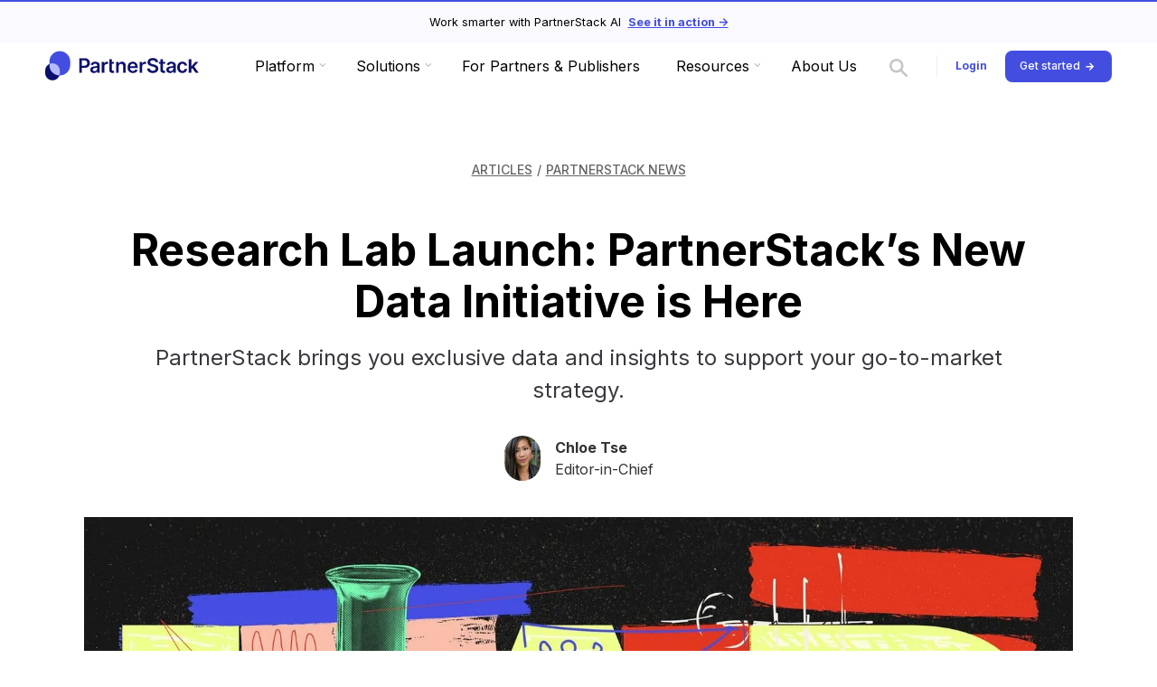

--- FILE ---
content_type: text/html
request_url: https://partnerstack.com/articles/research-lab-launch-partnerstack-new-data-initiative
body_size: 26437
content:
<!DOCTYPE html><!-- Last Published: Wed Dec 17 2025 17:44:31 GMT+0000 (Coordinated Universal Time) --><html data-wf-domain="partnerstack.com" data-wf-page="655381e691678a2583615e78" data-wf-site="655381e691678a2583615d93" lang="en" data-wf-collection="655381e691678a2583615f82" data-wf-item-slug="research-lab-launch-partnerstack-new-data-initiative"><head><meta charset="utf-8"/><title>Research Lab Launch: PartnerStack’s New Data Initiative is Here</title><meta content="PartnerStack brings you exclusive data and insights to support your go-to-market strategy." name="description"/><meta content="Research Lab Launch: PartnerStack’s New Data Initiative is Here" property="og:title"/><meta content="PartnerStack brings you exclusive data and insights to support your go-to-market strategy." property="og:description"/><meta content="https://cdn.prod.website-files.com/655381e691678a2583615d98/655381e691678a2583616cfc_research-lab-article-feature-fresh.webp" property="og:image"/><meta content="Research Lab Launch: PartnerStack’s New Data Initiative is Here" property="twitter:title"/><meta content="PartnerStack brings you exclusive data and insights to support your go-to-market strategy." property="twitter:description"/><meta content="https://cdn.prod.website-files.com/655381e691678a2583615d98/655381e691678a2583616cfc_research-lab-article-feature-fresh.webp" property="twitter:image"/><meta property="og:type" content="website"/><meta content="summary_large_image" name="twitter:card"/><meta content="width=device-width, initial-scale=1" name="viewport"/><link href="https://cdn.prod.website-files.com/655381e691678a2583615d93/css/partnerstack-dev-staging2.shared.4d45e65b6.min.css" rel="stylesheet" type="text/css"/><link href="https://fonts.googleapis.com" rel="preconnect"/><link href="https://fonts.gstatic.com" rel="preconnect" crossorigin="anonymous"/><script src="https://ajax.googleapis.com/ajax/libs/webfont/1.6.26/webfont.js" type="text/javascript"></script><script type="text/javascript">WebFont.load({  google: {    families: ["Inter:100,200,300,regular,500,600,700,800,900","Newsreader:300,regular,500","Unica One:regular"]  }});</script><script type="text/javascript">!function(o,c){var n=c.documentElement,t=" w-mod-";n.className+=t+"js",("ontouchstart"in o||o.DocumentTouch&&c instanceof DocumentTouch)&&(n.className+=t+"touch")}(window,document);</script><link href="https://cdn.prod.website-files.com/655381e691678a2583615d93/655381e691678a2583616259_favicon.png" rel="shortcut icon" type="image/x-icon"/><link href="https://cdn.prod.website-files.com/655381e691678a2583615d93/655381e691678a2583616010_webclip.png" rel="apple-touch-icon"/><link href="https://partnerstack.com/articles/research-lab-launch-partnerstack-new-data-initiative" rel="canonical"/><script type="application/ld+json" id="blog-schema">
{
  "@context": "https://schema.org",
  "@type": "BlogPosting",
  "headline": "Research Lab Launch: PartnerStack’s New Data Initiative is Here",
  "description": "PartnerStack brings you exclusive data and insights to support your go-to-market strategy.",
  "image": "https://cdn.prod.website-files.com/655381e691678a2583615d98/655381e691678a2583616cfc_research-lab-article-feature-fresh.webp",
  "url": "https://partnerstack.com/articles/research-lab-launch-partnerstack-new-data-initiative",
  "mainEntityOfPage": "https://partnerstack.com/articles/research-lab-launch-partnerstack-new-data-initiative",
  "datePublished": "2025-03-14T16:38:23.389Z",
  "dateModified": "2022-08-31T18:14:41.529Z",
  "author": [
    {
      "@type": "Person",
      "name": "PartnerStack Team"
    }
  ],
  "publisher": {
    "@id": "https://partnerstack.com/#organization"
  },
  "articleSection": "Features",
  "inLanguage": "en"
}
</script>


<script src="https://www.google.com/recaptcha/api.js" type="text/javascript"></script>

<!-- pre connect external links for faster loading -->
<link rel="preconnect" href="https://assets.website-files.com/" />
<link rel="preconnect" href="https://ajax.googleapis.com" />

<!-- Google Tag Manager - Installed -->
<script>
  (function(w,d,s,l,i){w[l]=w[l]||[];w[l].push({'gtm.start':
new Date().getTime(),event:'gtm.js'});var f=d.getElementsByTagName(s)[0],
j=d.createElement(s),dl=l!='dataLayer'?'&l='+l:'';j.async=true;j.src=
'https://www.googletagmanager.com/gtm.js?id='+i+dl;f.parentNode.insertBefore(j,f);
})(window,document,'script','dataLayer','GTM-N4TJ9DX');
</script>
<!-- End Google Tag Manager -->

<!-- Facebook Domain Verification - Installed -->
<meta name="facebook-domain-verification" content="vo8fpsyay28w712wmb69pkoa5462wf" />
<!-- End Facebook Verification -->

<!-- PartnerStack JS snippet - Installed by Team Affiliates Feb 29,2024 -->
<!-- <script type='text/javascript'>(function() {var gs = document.createElement('script');gs.src = 'https://snippet.growsumo.com/growsumo.min.js';gs.type = 'text/javascript';gs.async = 'true';gs.onload = gs.onreadystatechange = function() {var rs = this.readyState;if (rs && rs != 'complete' && rs != 'loaded') return;try {growsumo._initialize('pk_1e44ee93a17046839cfd71ac7ba0f1f1');if (typeof(growsumoInit) === 'function') {growsumoInit();}} catch (e) {}};var s = document.getElementsByTagName('script')[0];s.parentNode.insertBefore(gs, s);})();</script> -->
<script type="text/javascript" 
        data-partnerstack-domain="try.partnerstack.com" 
        data-partnerstack-public-key="pk_1e44ee93a17046839cfd71ac7ba0f1f1"
>
      var __awaiter=this&&this.__awaiter||function(s,u,r,a){function o(e){return e instanceof r?e:new r(function(t){t(e)})}return new(r||(r=Promise))(function(e,t){function c(i){try{n(a.next(i))}catch(f){t(f)}}function l(i){try{n(a.throw(i))}catch(f){t(f)}}function n(i){i.done?e(i.value):o(i.value).then(c,l)}n((a=a.apply(s,u||[])).next())})},__generator=this&&this.__generator||function(s,u){var r={label:0,sent:function(){if(e[0]&1)throw e[1];return e[1]},trys:[],ops:[]},a,o,e,t;return t={next:c(0),throw:c(1),return:c(2)},typeof Symbol=="function"&&(t[Symbol.iterator]=function(){return this}),t;function c(n){return function(i){return l([n,i])}}function l(n){if(a)throw new TypeError("Generator is already executing.");for(;t&&(t=0,n[0]&&(r=0)),r;)try{if(a=1,o&&(e=n[0]&2?o.return:n[0]?o.throw||((e=o.return)&&e.call(o),0):o.next)&&!(e=e.call(o,n[1])).done)return e;switch(o=0,e&&(n=[n[0]&2,e.value]),n[0]){case 0:case 1:e=n;break;case 4:return r.label++,{value:n[1],done:!1};case 5:r.label++,o=n[1],n=[0];continue;case 7:n=r.ops.pop(),r.trys.pop();continue;default:if(e=r.trys,!(e=e.length>0&&e[e.length-1])&&(n[0]===6||n[0]===2)){r=0;continue}if(n[0]===3&&(!e||n[1]>e[0]&&n[1]<e[3])){r.label=n[1];break}if(n[0]===6&&r.label<e[1]){r.label=e[1],e=n;break}if(e&&r.label<e[2]){r.label=e[2],r.ops.push(n);break}e[2]&&r.ops.pop(),r.trys.pop();continue}n=u.call(s,r)}catch(i){n=[6,i],o=0}finally{a=e=0}if(n[0]&5)throw n[1];return{value:n[0]?n[1]:void 0,done:!0}}};(function(s){var u="ps_xid",r="ps_partner_key",a={version:"1.0.3-ps",domain:"try.partnerstack.com",public_key:"pk_1e44ee93a17046839cfd71ac7ba0f1f1",scriptElm:null,decodeB64:function(e){return typeof e!="string"?"":decodeURIComponent(atob(e).split("").map(function(t){return"%"+("00"+t.charCodeAt(0).toString(16)).slice(-2)}).join(""))},getQueryParameter:function(e){var t=new URLSearchParams(document.location.search);return t.get(e)},getRootDomain:function(e){var t=e.split(":")[0].split(".").reverse().splice(0,2).reverse().join(".");return t},setCookie:function(e,t){if(t){var c=86400*90*1e3,l=new Date(Date.now()+c).toUTCString(),n=this.getRootDomain(s.location.hostname),i=n=="localhost"?"localhost":".".concat(n);document.cookie="".concat(e,"=").concat(t,";Expires=").concat(l,";Domain=").concat(i,";path=/;samesite=Lax")}},getCookie:function(e){var t=document.cookie.match(new RegExp("(^| )"+e+"([A-z0-9]{8}_[A-z0-9]{4})?=([^;]+)"));return t?t[3]:""},setLocalStorage:function(e,t){t&&localStorage.setItem(e,t)},getLocalStorage:function(e){return localStorage.getItem(e)||""},getPartnerKey:function(){try{return this.decodeB64(this.getCookie(r))}catch(e){return this.getCookie(r)}},createSignup:function(e,t){return __awaiter(this,void 0,void 0,function(){var c,l,n,i,f,m,h;return __generator(this,function(d){switch(d.label){case 0:c=this.getCookie(u),l=this.getPartnerKey(),n={customer_key:e.key,name:e.name,email:e.email,xid:c,partner_key:l,public_key:this.public_key,origin:s.location.origin,host_domain:s.location.host},d.label=1;case 1:return d.trys.push([1,3,,4]),[4,fetch("https://"+this.domain+"/signup",{method:"POST",mode:"cors",headers:{"Content-Type":"application/json"},body:JSON.stringify(n)})];case 2:return i=d.sent(),f={success:i.ok,message:i.ok?"Request was successful":"Request failed",data:n},t&&t(f),[3,4];case 3:return m=d.sent(),h={success:!1,message:"Request failed due to network failure",data:n},t&&t(h),[3,4];case 4:return[2]}})})},addHiddenField:function(e,t){var c=document.querySelector("form[data-partnerstack]");c&&(c.innerHTML+='<input type="hidden" name="'.concat(e,'" id="').concat(e,'" value="').concat(t,'" />'))}};function o(e){var t=a.getQueryParameter(e);t||(t=a.getLocalStorage(e)),t&&(a.setCookie(e,t),a.setLocalStorage(e,t))}o(r),o(u),s.addEventListener("load",function(){var e=a.getPartnerKey(),t=a.getCookie(u);e&&a.addHiddenField(r,e),t&&a.addHiddenField(u,t)}),s.partnerstack=a})(window);

</script>

<meta name="google-site-verification" content="NGkamxBElxSye6vu-fpjavIyDp6fJDLsDBglLxp70LY" />

<!-- Start VWO Async SmartCode - Installed by Charles Lim June 29, 2022 -->
<script type='text/javascript'>
window._vwo_code = window._vwo_code || (function(){
var account_id=521132,
settings_tolerance=2000,
library_tolerance=2500,
use_existing_jquery=false,
is_spa=1,
hide_element='body',

/* DO NOT EDIT BELOW THIS LINE */
f=false,d=document,code={use_existing_jquery:function(){return use_existing_jquery;},library_tolerance:function(){return library_tolerance;},finish:function(){if(!f){f=true;var a=d.getElementById('_vis_opt_path_hides');if(a)a.parentNode.removeChild(a);}},finished:function(){return f;},load:function(a){var b=d.createElement('script');b.src=a;b.type='text/javascript';b.innerText;b.onerror=function(){_vwo_code.finish();};d.getElementsByTagName('head')[0].appendChild(b);},init:function(){
window.settings_timer=setTimeout(function () {_vwo_code.finish() },settings_tolerance);var a=d.createElement('style'),b=hide_element?hide_element+'{opacity:0 !important;filter:alpha(opacity=0) !important;background:none !important;}':'',h=d.getElementsByTagName('head')[0];a.setAttribute('id','_vis_opt_path_hides');a.setAttribute('type','text/css');if(a.styleSheet)a.styleSheet.cssText=b;else a.appendChild(d.createTextNode(b));h.appendChild(a);this.load('https://dev.visualwebsiteoptimizer.com/j.php?a='+account_id+'&u='+encodeURIComponent(d.URL)+'&f='+(+is_spa)+'&r='+Math.random());return settings_timer; }};window._vwo_settings_timer = code.init(); return code; }());
</script>
<!-- End VWO Async SmartCode -->



<style>
.make-collection-item-clickable {display:block}
  
@media only screen and (min-width: 992px) {
  .brand-link {width:170px}
  .navbar {padding-left:2rem;padding-right:2rem}
  .page-padding {padding-left:2rem;padding-right:2rem}

  /*glossary letters spacing*/
  .glossary-collection-letter:first-child {margin-left:-15px}
  .glossary-collection-letter:last-child {margin-right:-24px}
}

@media only screen and (min-width: 1240px) {
  .nav_page-links {width:700px; margin-right:1rem;}
}


</style>

<!-- API call to create anonymous partnership on button click -->
<script>
  async function submitAnonymousRequest() {
    try {
      console.log("Ive clicked the submit button")
      const button = document.getElementById('partner-email-submit-button')
      button.disabled = true
      button.textContent = 'Loading...'
      
      // Submit form displayed on submit, copy form displayed after link create
      const submitForm = document.getElementById('email-submit-form')
      const copyLinkForm = document.getElementById('copy-link-form')
      
      const email = document.getElementById('partner-email-input').value
      console.log("making api call")
      
      const apiUrl = `https://api.partnerstack.com/v1/partnerships/anonymous/partners/${email}`;
      const response = await fetch(apiUrl, {
        method: 'POST',
        headers: {'Content-Type': 'application/json'}
      });
      
	  console.log(response)
      const data = await response.json()
		

      console.log("API call made")
      console.log(data)

      const partnerLink = JSON.parse(data.rdata).link

      // Assign partner link to copy input value 
      const copyInput = document.getElementById('partner-link-copy-input')
      copyInput.value = partnerLink

      console.log("Hiding submit form and displaying copy link form")
      // Hide submit and show copy 
      submitForm.style.display = 'none'
      copyLinkForm.style.display = 'flex'

    } catch (error) {
      console.log(error)
      // Handle any other errors (like network errors)
      document.getElementById('partner-link').innerHTML = 'An error occurred: ' + error.message;
    }
  }

  // Adding event listener to the submit button
  document.addEventListener('DOMContentLoaded', function() {
    document.getElementById('partner-email-submit-button').addEventListener('click', function() {
      console.log("event listener for submit triggered")
      submitAnonymousRequest(); // Call the API on button click
    });
  });
</script>


<script>
  function copyPartnerLink() {
  	// Get the input field
    var inputField = document.getElementById('partner-link-copy-input');
    
    // Copy the value of the input field to the clipboard
    navigator.clipboard.writeText(inputField.value)
      .then(function() {
		console.log("copied to clipboard")
      })
      .catch(function(error) {
        console.error('Error copying text: ', error);
      });
  }
  
  // Adding event listener to the copy button
  document.addEventListener('DOMContentLoaded', function() {
    document.getElementById('partner-email-copy-button').addEventListener('click', function() {
      console.log("event listener for copy triggered")
      copyPartnerLink(); // Copy the content of partner link input to clipboard
    });
  });
</script>

<!--Prevent default form submit on enter and call same method as button click-->
<script>
  document.addEventListener('DOMContentLoaded', function() {
    document.getElementById('email-form').addEventListener('keydown', function(event) {
      if (event.key === 'Enter') {
        event.preventDefault();
        submitAnonymousRequest(); // Call the API on button click
      }
    });
  });
</script>

<!--Prevent default form submit on enter and call same method as button click-->
<script>
  document.addEventListener('DOMContentLoaded', function() {
    document.getElementById('copy-form').addEventListener('keydown', function(event) {
      if (event.key === 'Enter') {
        event.preventDefault();
        copyPartnerLink(); // Copy Link on Button Click
      }
    });
  });
</script>

<script id="vtag-ai-js" async src="https://r2.leadsy.ai/tag.js" data-pid="gI0udn3S6GdWSeot" data-version="062024"></script><style>
.tweet {
    background-color: var(--ps-blue);
    background-image: url(https://cdn.prod.website-files.com/655381e691678a2583615d93/680bd3ffaed2f1ca4b0d8df1_x-logo.svg);
    background-position: 89%;
    background-repeat: no-repeat;
    background-size: 18px;
    border-radius: 3px;
    padding: 5px 35px 5px 10px;
    transition: transform .2s cubic-bezier(.68,-.55,.265,1.55), opacity .2s;
}
</style></head><body><div data-w-id="1e1dbc58-2794-1d76-b7ca-79c95a4b9dc0" class="progress-bar"></div><section class="navigation-trim_container"><div class="navigation-trim_text">Work smarter with PartnerStack AI </div><a href="/platform/ai" class="navigation-trim_link">See it in action -&gt;</a></section><div data-animation="default" data-collapse="medium" data-duration="400" data-easing="ease" data-easing2="ease" role="banner" class="navbar-new2025 w-nav"><div class="navigation-customizatons w-embed"><style>
 /*logo height*/ 
.brand-link-lottie-new2025 {height:52px !important}

@media only screen and (min-width: 992px) {
.resources-mega-menu-grid {
    grid-column-gap: 30px;
    grid-row-gap: 39px;
    grid-template-rows: auto;
    grid-template-columns: .65fr .9fr .775fr !important;}
}

@media only screen and (max-width: 1080px) and (min-width: 990px)   {
.nav-menu_link.drop-down {font-size:.9rem !important}
.brand-link-lottie-new2025 {width:126px !important}
.nav_page-links-new2025 {padding-right:0px !important}
.search-link {padding-left:1vw !important; padding-right:1vw !important}

.nav-menu_link {font-size:.9rem !important}



.ecosystem-content-right-new {padding-top: 100px !important}   
.ecosystem-content-left-new {padding-top: 80px !important} 

.ecosystem-animation-grid {grid-template-columns: 1fr !important;}
.dropdown-list.platform.w--open {height:auto !important}

}

@media only screen and (max-width: 1211px) and (min-width: 990px)  {
.platform-mega-menu-grid { width: 100%; max-width: none; grid-column-gap: 4px; grid-row-gap: 4px; grid-template-rows: auto; grid-template-columns: 1fr 1fr 1fr !important; grid-auto-columns: 1fr; align-content: center; justify-content: start; align-self: flex-end; align-items: center; justify-items: start; margin-left: auto; margin-right: auto; padding-top: 0; display: grid; position: relative;}
}
</style></div><nav class="nav-wrapper w-container"><div class="nav-ui-container"><figure class="nav-logo overflow_visible"><a id="nav_button-logo" href="/" class="brand-link-lottie-new2025 w-nav-brand"><div id="lottie-logo" data-w-id="517db305-0e9d-7cee-d012-fc3d171ae9e9" data-is-ix2-target="1" class="logo-animation" data-animation-type="lottie" data-src="https://cdn.prod.website-files.com/680be7b88640faf2241f8cdd/6851ac88a340d3e39c0015cf_PS-LogoAnimation2_v1.json" data-loop="1" data-direction="1" data-autoplay="0" data-renderer="svg" data-default-duration="0" data-duration="1.2"></div><img id="lottie-fallback" loading="lazy" alt="PartnerStack Logo" src="https://cdn.prod.website-files.com/680be7b88640faf2241f8cdd/680be7b88640faf2241f9970_partnerstack-logo.svg" class="logo-img-fallback"/></a><div class="logo-code-embed w-embed w-script"><noscript>
  <style>
    #lottie-logo { display: none !important; }
    #lottie-fallback { display: block !important; }
  </style>
</noscript>

<script>
  document.addEventListener("DOMContentLoaded", function () {
    const lottieEl = document.getElementById("lottie-logo");
    const fallbackImg = document.getElementById("lottie-fallback");
    if (!lottieEl || !fallbackImg) return;

    function showFallback(reason) {
      console.warn("🛑 Fallback triggered:", reason);
      lottieEl.style.display = "none";
      fallbackImg.style.display = "block";
    }

    // Check for actual Lottie content
    setTimeout(() => {
      const hasSVG = lottieEl.querySelector("svg") !== null;
      const hasCanvas = lottieEl.querySelector("canvas") !== null;

      console.log("🔍 Lottie content check — SVG:", hasSVG, "CANVAS:", hasCanvas);

      if (!hasSVG && !hasCanvas) {
        showFallback("No Lottie content rendered.");
      }
    }, 3000);

    // Hover and reset logic
    setTimeout(() => {
      try {
        const player = window.Webflow?.require?.("lottie")?.lottiePlayers?.find(p => p.wrapper === lottieEl);
        if (player) {
          function reset() {
            player.stop();
            player.goToAndStop(0, true);
          }
          player.removeEventListener("complete", reset);
          player.addEventListener("complete", reset);
          console.log("✅ Hover-reset ready.");
        }
      } catch(e) {
        console.warn("No Webflow Lottie player detected — skipping reset setup.");
      }
    }, 500);
  });
</script></div></figure><nav role="navigation" class="nav-menu-container w-nav-menu"><div class="nav_page-links-new2025"><div data-delay="0" data-hover="false" id="nav_button-platform" data-w-id="517db305-0e9d-7cee-d012-fc3d171ae9ee" class="dropdown-button w-dropdown"><div class="nav-menu_link drop-down w-dropdown-toggle"><div class="nav-menu_icon w-icon-dropdown-toggle"></div><div>Platform</div></div><nav class="dropdown-list platform-new2025 w-dropdown-list"><div class="mega-menu-container platform"><div class="mega-menu"><div class="mega-menu-links-container partner-ai"><div class="mega-menu-item-0 platform"><div class="mega-menu-title"><div class="margin-bottom margin-medium"><div class="text-size-regular is-slug text-color-white">PLATFORM FEATURES</div></div></div><div class="div-block-306"><div class="text-size-large text-color-white bold-text line-height">One platform to power your partner ecosystem</div><div class="margin-top margin-small"><a href="/platform" class="nav_btn-ghost w-inline-block"><img width="20" height="20" alt="" src="https://cdn.prod.website-files.com/655381e691678a2583615d93/655381e691678a25836164ee_play-icon-white.svg" loading="eager"/><div class="nav_btn-ghost-text">Watch platform demo</div></a></div></div></div><div class="platform-mega-menu-grid-container"><div class="w-layout-grid platform-mega-menu-grid"><div id="w-node-_517db305-0e9d-7cee-d012-fc3d171aea09-da99d7c0" class="mega-menu-item _01"><a href="/platform/partner-recruitment" class="platform-mega-menu-link w-inline-block"><div class="mega-menu-icon"><img loading="lazy" src="https://cdn.prod.website-files.com/655381e691678a2583615d93/655381e691678a2583616912_mm-recurit-icon.svg" alt=""/></div><div class="mega-menu-text-container"><div class="text-size-regular mega-menu-title">Recruit</div><div class="text-size-tiny text-color-white">Attract high-quality, great-fit partners</div></div></a><div class="mega-menu-arrow-bg"></div></div><div id="w-node-_517db305-0e9d-7cee-d012-fc3d171aea13-da99d7c0" class="mega-menu-item _02"><a href="/platform/activate-partners" class="platform-mega-menu-link w-inline-block"><div class="mega-menu-icon"><img loading="lazy" src="https://cdn.prod.website-files.com/655381e691678a2583615d93/655381e691678a258361691d_mm-activate-icon.svg" alt=""/></div><div class="mega-menu-text-container"><div class="text-size-regular mega-menu-title">Activate</div><div class="text-size-tiny text-color-white">Enable partners with best-in-class resources</div></div></a></div><div id="w-node-_517db305-0e9d-7cee-d012-fc3d171aea1c-da99d7c0" class="mega-menu-item _03"><a href="/platform/partner-tracking" class="platform-mega-menu-link w-inline-block"><div class="mega-menu-icon"><img loading="lazy" src="https://cdn.prod.website-files.com/655381e691678a2583615d93/655381e691678a2583616911_mm-track-Icon.svg" alt=""/></div><div class="mega-menu-text-container"><div class="text-size-regular mega-menu-title">Track</div><div class="text-size-tiny text-color-white">Monitor every partner-sourced lead</div></div></a><div class="mega-menu-arrow-bg"></div></div><div id="w-node-_517db305-0e9d-7cee-d012-fc3d171aea26-da99d7c0" class="mega-menu-item _04"><a href="/platform/partner-commissions" class="platform-mega-menu-link w-inline-block"><div class="mega-menu-icon"><img loading="lazy" src="https://cdn.prod.website-files.com/655381e691678a2583615d93/655381e691678a2583616915_mm-reward-Icon.svg" alt=""/></div><div class="mega-menu-text-container"><div class="text-size-regular mega-menu-title">Commission</div><div class="text-size-tiny text-color-white">Incentivize partners with rewards and commissions</div></div></a><div class="mega-menu-arrow-bg"></div></div><div id="w-node-_517db305-0e9d-7cee-d012-fc3d171aea30-da99d7c0" class="mega-menu-item _05"><a href="/platform/optimize" class="platform-mega-menu-link w-inline-block"><div class="mega-menu-icon"><img loading="lazy" src="https://cdn.prod.website-files.com/655381e691678a2583615d93/655381e691678a258361691e_mm-optimize-icon.svg" alt=""/></div><div class="mega-menu-text-container"><div class="text-size-regular mega-menu-title">Optimize</div><div class="text-size-tiny text-color-white">Improve performance with reports and insights<br/></div></div></a><div class="mega-menu-arrow-bg"></div></div></div><a data-w-id="517db305-0e9d-7cee-d012-fc3d171aea3b" href="/platform/ai" class="partnerstack-ai-link w-inline-block"><div><div class="lottie-animation-9" data-w-id="517db305-0e9d-7cee-d012-fc3d171aea3d" data-animation-type="lottie" data-src="https://cdn.prod.website-files.com/655381e691678a2583615d93/68ff9678f50a9f69caeafc26_PS-AI_GradientSwirl.json" data-loop="1" data-direction="1" data-autoplay="1" data-is-ix2-target="0" data-renderer="svg" data-duration="0"></div></div><div class="div-block-311"><div><div class="partnerstack-ai-title">PartnerStack AI</div></div><div><div class="text-size-small text-color-white">Find the right partners, start the right conversations and capture every opportunity.</div></div></div></a></div></div><div class="mega-menu-link-container"><div><a href="/book-a-demo" class="text-size-small text-color-white mega-menu-link-spacing">Book a demo</a><a href="/pricing" class="text-size-small text-color-white mega-menu-link-spacing">Pricing</a><a href="/platform/enterprise" class="text-size-small text-color-white mega-menu-link-spacing">For Enterprise</a><a href="/partners-and-publishers" class="text-size-small text-color-white">For Partners &amp; Publishers</a></div><div><a href="/platform" class="text-size-small text-color-white">Platform features -&gt;</a></div></div></div></div><div class="dropdown-list-container platform"><a href="/platform" class="sub-menu-heading_link w-dropdown-link">Platform Features</a><a href="/platform/partner-recruitment" class="sub-menu-nav_link w-dropdown-link">Recruit</a><a href="/platform/activate-partners" class="sub-menu-nav_link w-dropdown-link">Activate</a><a href="/platform/partner-tracking" class="sub-menu-nav_link w-dropdown-link">Track</a><a href="/platform/partner-commissions" class="sub-menu-nav_link w-dropdown-link">Commission</a><a href="/platform/optimize" class="sub-menu-nav_link w-dropdown-link">Optimize</a><a href="/platform/ai" class="sub-menu-nav_link w-dropdown-link">PartnerStack AI</a><a href="/book-a-demo" class="sub-menu-nav_link w-dropdown-link">Book a demo</a></div></nav></div><div data-delay="0" data-hover="false" id="nav_button-solutions" data-w-id="517db305-0e9d-7cee-d012-fc3d171aea63" class="dropdown-button w-dropdown"><div class="nav-menu_link drop-down w-dropdown-toggle"><div class="nav-menu_icon w-icon-dropdown-toggle"></div><div>Solutions</div></div><nav class="dropdown-list solutions-new2025 w-dropdown-list"><div class="mega-menu-container solutons"><div class="mega-menu"><div class="div-block-300"><div class="div-block-301"><div class="mega-menu-title"><div class="margin-bottom margin-medium"><div class="text-size-regular is-slug text-color-white">SOLUTIONS</div></div></div><div id="w-node-_517db305-0e9d-7cee-d012-fc3d171aea71-da99d7c0" class="mega-menu-item-0 solutions"><div class="text-size-large text-color-white bold-text line-height">One platform to power your partner ecosystem</div><div class="margin-top margin-small"><a href="/platform" class="nav_btn-ghost w-inline-block"><img width="20" height="20" alt="" src="https://cdn.prod.website-files.com/655381e691678a2583615d93/655381e691678a25836164ee_play-icon-white.svg" loading="eager"/><div class="nav_btn-ghost-text">Watch platform demo</div></a></div></div></div><div class="solutions-menu-links-container"><div class="solutions-mega-menu-grid-container"><div class="solutions-mega-menu-title-container"><div class="text-size-regular text-color-white">PartnerStack is the only modern PRM that scales multiple types and motions</div></div><div class="w-layout-grid solutons-mega-menu-grid"><div id="w-node-_517db305-0e9d-7cee-d012-fc3d171aea7f-da99d7c0" class="solution-menu-item _01"><a href="/platform/affiliates" class="solutions-mega-menu-link w-inline-block"><div class="solutions-img"><img loading="lazy" src="https://cdn.prod.website-files.com/655381e691678a2583615d93/68c703d38331b1ecd6470240_Tile%20Img.png" alt=""/></div><div class="mega-menu-text-container"><div class="text-size-regular solutions-menu-title">Affiliates</div><div class="text-size-tiny text-color-white">The only affiliate platform built for B2B</div></div></a></div><div id="w-node-_517db305-0e9d-7cee-d012-fc3d171aea88-da99d7c0" class="solution-menu-item _02"><a href="/platform/b2b-influencer" class="solutions-mega-menu-link w-inline-block"><div class="solutions-img"><img loading="lazy" src="https://cdn.prod.website-files.com/655381e691678a2583615d93/68c703ebceb6f36bf4053095_Tile%20Img-1.png" alt=""/></div><div class="mega-menu-text-container"><div class="text-size-regular solutions-menu-title">B2B Influencer</div><div class="text-size-tiny text-color-white">Expand your reach with trusted voices</div></div></a></div><div id="w-node-_517db305-0e9d-7cee-d012-fc3d171aea91-da99d7c0" class="solution-menu-item _03"><a href="/platform/co-sell" class="solutions-mega-menu-link w-inline-block"><div class="solutions-img"><img loading="lazy" src="https://cdn.prod.website-files.com/655381e691678a2583615d93/68c703f794d4d9cb1e94d5f5_Tile%20Img-2.png" alt=""/></div><div class="mega-menu-text-container"><div class="text-size-regular solutions-menu-title">Co-sell</div><div class="text-size-tiny text-color-white">Pipeline powered by your partners</div></div></a></div><div id="w-node-_517db305-0e9d-7cee-d012-fc3d171aea9a-da99d7c0" class="solution-menu-item _03"><a href="/platform/answer-engine-optimization" class="solutions-mega-menu-link w-inline-block"><div class="solutions-img"><img loading="lazy" src="https://cdn.prod.website-files.com/655381e691678a2583615d93/68dd7335e8a07c6a8bb20c40_AEO%20Img.jpg" alt="Smiling young woman with bangs and blue eyes against a colorful abstract background with purple and orange shapes."/></div><div class="mega-menu-text-container"><div class="text-size-regular solutions-menu-title">Answer Engine Optimization</div><div class="text-size-tiny text-color-white">Turn every Ai answer into revenue</div></div></a></div></div></div></div></div><div class="solutions-menu-link-container"><div><a href="/book-a-demo" class="text-size-small text-color-white mega-menu-link-spacing">Book a demo</a><a href="/pricing" class="text-size-small text-color-white mega-menu-link-spacing">Pricing</a><a href="/platform/enterprise" class="text-size-small text-color-white mega-menu-link-spacing">For Enterprise</a><a href="/partners-and-publishers" class="text-size-small text-color-white">For Partners &amp; Publishers</a></div><div><a href="/platform" class="text-size-small text-color-white">Platform features -&gt;</a></div></div></div></div><div class="dropdown-list-container solutions"><a href="/platform/affiliates" class="sub-menu-nav_link w-dropdown-link">Affiliates</a><a href="/platform/b2b-influencer" class="sub-menu-nav_link w-dropdown-link">B2B Influencer</a><a href="/platform/co-sell" class="sub-menu-nav_link w-dropdown-link">Co-sell</a><a href="/platform/answer-engine-optimization" class="sub-menu-nav_link w-dropdown-link">Answer Engine Optimization</a></div></nav></div><a id="nav_button-for-publishers" href="/partners-and-publishers" class="nav-menu_link w-nav-link">For Partners &amp; Publishers</a><div data-delay="0" data-hover="false" id="nav_button-resources" data-w-id="517db305-0e9d-7cee-d012-fc3d171aeabb" class="dropdown-button w-dropdown"><div class="nav-menu_link drop-down w-dropdown-toggle"><div class="nav-menu_icon resources w-icon-dropdown-toggle"></div><div>Resources</div></div><nav class="dropdown-list resources-new2025 w-dropdown-list"><div class="mega-menu-container resources"><div class="mega-menu"><div class="w-layout-grid resources-mega-menu-grid"><div id="w-node-_517db305-0e9d-7cee-d012-fc3d171aeac4-da99d7c0" class="resources-mega-menu-col1"><div class="mega-menu-title"><div class="margin-bottom margin-small"><div class="text-size-regular is-slug">RESOURCES</div></div></div><div><h3>Ecosystem resources in your back pocket</h3><div class="margin-bottom margin-medium"><div>Perfect your partnerships with our curated collection of resources designed for growth</div></div><div class="btn-flex-box"><a href="/resources" class="btn-primary-hero mega-menu-black-button w-inline-block"><div class="btn-text">All resources</div><img loading="lazy" src="https://cdn.prod.website-files.com/655381e691678a2583615d93/655381e691678a2583615fa4_btn-arrow.svg" alt="" class="btn-icon"/></a></div></div></div><div id="w-node-_517db305-0e9d-7cee-d012-fc3d171aead4-da99d7c0" class="resources-mega-menu-col2"><div class="w-layout-grid mega-menu-resources-links"><div id="w-node-_517db305-0e9d-7cee-d012-fc3d171aead6-da99d7c0" class="mega-menu-resouce-link-item"><a href="/resources/research-lab" class="mega-menu-resource-link w-inline-block"><div class="mega-menu-resource-icon"><img loading="lazy" src="https://cdn.prod.website-files.com/655381e691678a2583615d93/655381e691678a2583616910_research-labs-icon.svg" alt="" class="image-164"/></div><div class="mega-menu-resource-text"><div class="text-size-small text-color-black text-weight-bold">Research Lab</div><div class="mega-menu-resource-desc">Access data-driven reports and trends</div></div></a></div><div id="w-node-_517db305-0e9d-7cee-d012-fc3d171aeadf-da99d7c0" class="mega-menu-resouce-link-item"><a href="/customers" class="mega-menu-resource-link w-inline-block"><div class="mega-menu-resource-icon"><img loading="lazy" src="https://cdn.prod.website-files.com/655381e691678a2583615d93/655381e691678a258361691b_customers-icon.svg" alt=""/></div><div class="mega-menu-resource-text"><div class="text-size-small text-color-black text-weight-bold">Customers </div><div class="mega-menu-resource-desc">Learn why our customers love us</div></div></a></div><div id="w-node-_517db305-0e9d-7cee-d012-fc3d171aeae8-da99d7c0" class="mega-menu-resouce-link-item"><a href="/resources/guides" class="mega-menu-resource-link w-inline-block"><div class="mega-menu-resource-icon"><img loading="lazy" src="https://cdn.prod.website-files.com/655381e691678a2583615d93/655381e691678a258361691c_guides-icon.svg" alt=""/></div><div class="mega-menu-resource-text"><div class="text-size-small text-color-black text-weight-bold">Guides</div><div class="mega-menu-resource-desc">Find the answers you need from experts</div></div></a></div><div id="w-node-_517db305-0e9d-7cee-d012-fc3d171aeaf1-da99d7c0" class="mega-menu-resouce-link-item hide"><a href="/resources/partner-playbook" class="mega-menu-resource-link w-inline-block"><div class="mega-menu-resource-icon"><img loading="lazy" src="https://cdn.prod.website-files.com/655381e691678a2583615d93/655381e691678a258361690c_playbook.svg" alt=""/></div><div class="mega-menu-resource-text"><div class="text-size-small text-color-black text-weight-bold">Partner Playbook</div><div class="mega-menu-resource-desc">Explore proven plays by our customers</div></div></a></div><div id="w-node-_517db305-0e9d-7cee-d012-fc3d171aeafa-da99d7c0" class="mega-menu-resouce-link-item"><a href="/resources/articles" class="mega-menu-resource-link w-inline-block"><div class="mega-menu-resource-icon"><img loading="lazy" src="https://cdn.prod.website-files.com/655381e691678a2583615d93/655381e691678a2583616913_article-icon.svg" alt=""/></div><div class="mega-menu-resource-text"><div class="text-size-small text-color-black text-weight-bold">Articles</div><div class="mega-menu-resource-desc">Discover industry best practices and tips</div></div></a></div><div id="w-node-_517db305-0e9d-7cee-d012-fc3d171aeb03-da99d7c0" class="mega-menu-resouce-link-item"><a href="/glossary" class="mega-menu-resource-link w-inline-block"><div class="mega-menu-resource-icon"><img loading="lazy" src="https://cdn.prod.website-files.com/655381e691678a2583615d93/655381e691678a258361691a_glossary-icon.svg" alt=""/></div><div class="mega-menu-resource-text"><div class="text-size-small text-color-black text-weight-bold">Glossary</div><div class="mega-menu-resource-desc">Decode buzzwords and learn the industry lingo</div></div></a></div></div></div><div id="w-node-_517db305-0e9d-7cee-d012-fc3d171aeb0c-da99d7c0" class="resources-mega-menu-col3"><div class="div-block-113"><div class="sub-small_v2"><div class="subscribe-xs-container is-color-lightuxblue"><h2 class="sub-xs_hed">Get free ecosystem advice</h2><div><div class="sub-xs_dek">Sign up for our newsletter to enjoy premium partnerships and ecosystem content you can’t get anywhere else.</div></div></div><div class="subscribe-cta-form"><div class="hs-subscribe-form_embed_v2 w-embed w-script"><!-- Hubspot subscription form CSS overides -->
<style>
.hs-subscribe-form_embed_v2 #hsForm_c4858e85-6110-40dc-a3ac-c0272b1b4bd0 {
	display: flex !important;}
 
.hs-subscribe-form_embed_v2 .hs-input {
	width:100%;
  font-size: 0.85rem !important;}

.hs-subscribe-form_embed_v2 .hs-button 
	{color: #ffffff !important;
  font-size: 0.85rem !important;
  font-weight: 600 !important;
  min-width: 124px !important;
	background-color: #434DE1 !important; 
	border: none !important; 
	margin: 0px !important; 
	height: auto !important;
  padding: 18px 22px !important;
  border-radius: 0px 0px 8px 0px !important;}

.hs-subscribe-form_embed_v2 .hbspt-form .form-columns-1 {
	max-width: none !important;
	width: 100% !important }

#label-email-c4858e85-6110-40dc-a3ac-c0272b1b4bd0
	{display:none} 
  
#label-email-c4858e85-6110-40dc-a3ac-c0272b1b4bd0
 	{display:none}

.hs-subscribe-form_embed_v2 .hs_error_rollup 
	{display:none}

.hs-subscribe-form_embed_v2 .hbspt-form ul.no-list  
	{margin-top:10px !important;
	padding-left:0px !important;}

label.hs-error-msg 
	{color:red !important;}

.hs-subscribe-form_embed_v2 input.hs-input 
	{width:100% !important;
	height:auto !important;
	border:solid 1px #747474 !important;
	padding: 17px !important;
  border-radius: 0px 0px 0px 8px !important;}

.hs-subscribe-form_embed_v2 .hbspt-form div.input 
	{margin-right:0px !important;}

</style> 

<!--[if lte IE 8]>
<script charset="utf-8" type="text/javascript" src="//js.hsforms.net/forms/v2-legacy.js"></script>
<![endif]-->
<script charset="utf-8" type="text/javascript" src="//js.hsforms.net/forms/v2.js?pre=1"></script>
<script>
  hbspt.forms.create({
    region: "na1",
    portalId: "7012252",
    formId: "c4858e85-6110-40dc-a3ac-c0272b1b4bd0"
  });
</script></div></div></div></div></div></div></div></div><div class="dropdown-list-container resources"><a href="/resources" class="sub-menu-heading_link w-dropdown-link">PartnerStack Resources</a><a href="/resources/research-lab" class="sub-menu-nav_link w-dropdown-link">Research Lab</a><a href="/resources/guides" class="sub-menu-nav_link w-dropdown-link">Guides</a><a href="/resources/articles" class="sub-menu-nav_link w-dropdown-link">Articles</a><a href="/customers" class="sub-menu-nav_link w-dropdown-link">Customers</a><a href="/resources/partner-playbook" class="sub-menu-nav_link w-dropdown-link">Partner Playbook</a><a href="/glossary" class="sub-menu-nav_link w-dropdown-link">Glossary</a></div></nav></div><a id="nav_button-about-us" href="/company" class="nav-menu_link w-nav-link">About Us</a><a id="nav_button-search" aria-label="Search link" data-w-id="517db305-0e9d-7cee-d012-fc3d171aeb20" href="#" class="search-link w-inline-block"><img width="20" height="20" alt="" src="https://cdn.prod.website-files.com/655381e691678a2583615d93/655381e691678a258361640e_magnifying-glass.svg" loading="lazy" class="image-237"/></a></div><div class="nav_app-links"><a href="https://dash.partnerstack.com/login" class="nav-menu-login_link w-nav-link">Login</a><a id="nav_button-get-started" href="/book-a-demo" data-w-id="517db305-0e9d-7cee-d012-fc3d171aeb25" class="btn-primary is-navbar-new2025 w-inline-block"><div class="btn-text is-navbar">Get started</div><img loading="lazy" src="https://cdn.prod.website-files.com/655381e691678a2583615d93/655381e691678a2583615fa4_btn-arrow.svg" alt="" class="btn-icon"/></a></div></nav><div class="mobile-search_container"><a data-w-id="517db305-0e9d-7cee-d012-fc3d171aeb2a" href="#" class="search-link mobile w-inline-block"><img loading="lazy" src="https://cdn.prod.website-files.com/655381e691678a2583615d93/655381e691678a258361640e_magnifying-glass.svg" alt=""/></a><div class="menu-button w-nav-button"><div class="w-icon-nav-menu"></div></div></div></div></nav></div><div class="navigation-resize-trigger"><div class="navbar-sticky-trigger"></div></div><div class="page-wrapper"><section class="section-header"><div class="page-padding"><div class="container-medium"><div class="padding-vertical padding-large"><div class="text-align-center"><div class="post-hero_text"><div class="post-heading-container"><a href="/resources/articles" class="heading-style-h5 is-slug_v2">Articles</a><div class="heading-style-h5 is-slug_v2 is-spacer">/</div><a href="/categories/news" class="heading-style-h5 is-slug_v2">PartnerStack News</a></div><h1 class="heading-style-h2">Research Lab Launch: PartnerStack’s New Data Initiative is Here</h1><div class="margin-top margin-small"><div class="text-size-large">PartnerStack brings you exclusive data and insights to support your go-to-market strategy.</div></div><div class="margin-top margin-medium"><div class="post-author-byline_component cc-max-width"><div class="w-dyn-list"><div role="list" class="collection-list-7 w-dyn-items"><div role="listitem" class="post-author-byline_item w-dyn-item"><div style="background-image:url(&quot;https://cdn.prod.website-files.com/655381e691678a2583615d98/655381e691678a2583616ad4_chloe-tse-author-bio-partnerstack.webp&quot;)" class="oval-crop-small"></div><div data-author-name="Chloe Tse" class="post-author-byline_text text-align-left"><div class="text-weight-bold text-align-left">Chloe Tse</div><div>Editor-in-Chief</div></div></div></div></div></div></div></div></div></div></div></div></section><div class="section-feature"><div class="page-padding"><div class="container-large"><img src="https://cdn.prod.website-files.com/655381e691678a2583615d98/655381e691678a2583616cfc_research-lab-article-feature-fresh.webp" loading="lazy" alt="" sizes="100vw" srcset="https://cdn.prod.website-files.com/655381e691678a2583615d98/655381e691678a2583616cfc_research-lab-article-feature-fresh-p-500.webp 500w, https://cdn.prod.website-files.com/655381e691678a2583615d98/655381e691678a2583616cfc_research-lab-article-feature-fresh-p-800.webp 800w, https://cdn.prod.website-files.com/655381e691678a2583615d98/655381e691678a2583616cfc_research-lab-article-feature-fresh-p-1080.webp 1080w, https://cdn.prod.website-files.com/655381e691678a2583615d98/655381e691678a2583616cfc_research-lab-article-feature-fresh.webp 1600w"/></div></div></div><section class="section-post-body"><div class="page-padding"><div class="container-small"><div class="margin-top margin-medium"><div class="c-richtext w-richtext"><p><a href="https://partnerstack.com/resources/research-lab" target="_blank">The Research Lab</a> is here to help you. PartnerStack launched a new data initiative in May 2023 to support ecosystem leaders and partnership professionals with actionable insights to boost their performance in today’s market. <a href="https://partnerstack.com/glossary/indirect-channel" target="_blank">Indirect partnerships</a> revenue opportunities have never felt this accessible — even in these shaky market conditions.</p><p>Partnerships work. Though the <em>why</em> is clear (together is better, almost always), the <em>how</em> comes up time and again — across the various industries like film, television and media, big tech, SaaS and others — that leverage it. When we talk to our customers, partnerships professionals and B2B experts, the one thing they all have in common is the desire to better understand exactly how to use partnerships to grow and scale revenue for their companies. So, to avoid painting partnerships with one broad stroke through anecdotal examples, we mined our own ecosystem for exclusive, hard data to anchor our stories in that best support partnerships at all levels.</p><p>The lab reports tell the story by the numbers so ecosystem leaders can advance their plot. </p><p><em>You might also like: </em><a href="https://partnerstack.com/articles/what-you-need-to-drive-distribution-revenue-this-year" target="_blank"><em>Here&#x27;s what you need to drive distribution revenue in 2023</em></a><em>.</em></p><h2>Going beyond tactical partnerships content — anchoring expert advice in trustworthy data</h2><p>A good how-to, sweet tips and tricks from the experts doing the work and best-of round ups all have their place in a B2B professional’s toolkit — but the secret to success with indirect revenue is always in the data. Whether you’re running an affiliate, referral, reseller or another type of partnership program, understanding vendor behavior and how they’re transacting will provide insight to performance and potential. </p><p>Good advice starts with a data point and Research Lab promises to anchor storytelling in facts and data. We’re tracking the numbers and diving deeper into new data-driven opportunities. Charles Lim, PartnerStack’s Head of Brand and Communications, is committed to bringing more market research and ecosystem data from the network lit up with more than 80,000 active partners that ecosystem leaders can use for their specific business needs. “A lot of content that you see in the market is surface level, a lot of things online are based on shaky data,” says Lim. “Our data is strong, reliable, and comes from our ecosystem. We will break down data in digestible charts, provide insights and suggest actionable ways to use it to support your go-to-market strategy.” </p><p>Research Lab reports are designed to information-share in digestible, accessible ways that ecosystem professionals can easily consume. Data tastes better when it’s comprehensible. </p><p><em>See more: </em><a href="https://partnerstack.com/articles/how-to-become-an-ecosystem-led-company" target="_blank"><em>How to become an ecosystem led company in 2023</em></a><em>.</em></p><h2>B2B professions and SaaS businesses can gain insight on vendor behavior, transactions and more key data</h2><p>In Research Lab’s first report, <a href="https://partnerstack.com/resources/research-lab/report-partnerstack-is-changing-the-game-for-partnership-ecosystems-in-2023" target="_blank"><em>PartnerStack is Changing the Game for Partnership Ecosystems in 2023</em></a>, the deep-dive into PartnerStack’s exclusive ecosystem data provides fresh, relevant data synthesized and analyzed to help support your go-to-market strategy.</p><p>For the first time ever, proprietary data such as yearly Gross Merchandise Value (GMV) on the platform is being published with the purpose of providing insight to the ecosystem industry during shaky market conditions. Knowledge is power and these hard numbers can support better decision-making for B2B professionals looking to level-up their performances.</p><p>Bryn Jones, CEO of PartnerStack, remains optimistic and believes the future looks bright for partnership ecosystems. “Our promising data captures transactions, Gross Merchandise Value (GMV) and other key data sets that ecosystem leaders need to stand out in the competitive tech space in 2023,” says Jones. “With more businesses growing their indirect revenue, PartnerStack continues to encourage partnerships and provide the necessary information to set businesses up for success.”</p><p>The data team at PartnerStack is tracking the numbers in efforts to capture compelling insights and provide a sense of future <a href="https://partnerstack.com/articles/b2b-marketing-trends-to-look-out-for-in-tech-in-2023" target="_blank">trends in the market</a>. The goal is to support the success of partnership ecosystems and revenue growth within the network.</p><p><em>Related: </em><a href="https://partnerstack.com/articles/partner-program-kpis-metrics-you-should-measure-and-optimize" target="_blank"><em>Partnership performance KPIs you should be tracking and measuring</em></a><em>. </em></p><h2>PartnerStack’s network supports healthy conversion rates when it comes to new customers for vendors within our ecosystem</h2><p>With implied conversion rates of 14.3% for vendors converting new customers, PartnerStack is putting transparency of data first. Through expert interviews, market research and hard numbers at the heart of reporting, Research Lab aims to deliver facts and stats to help ecosystem leaders navigate the tough market.</p><p>The new data initiative will provide best-in-class data and insights to B2B ecosystems and support the partnerships industry through good and bad times. PartnerStack’s Research Lab hopes to build trust with audiences and industry professionals through compelling data, thorough research and engaging reporting. <a href="https://partnerstack.com/resources/research-lab" target="_blank">Check out the lab now</a>.</p><p>‍</p></div></div><div class="pubication-date"><div class="text-size-small">Originally published:  </div><div class="text-size-small">May 7, 2023</div><div class="publised-date_pipe">|</div><div class="text-size-small">Last updated:  </div><div class="text-size-small">Jun 6, 2023</div></div><div class="padding-vertical padding-medium"><div class="margin-bottom margin-small"><div class="text-size-small">TAGGED AS</div></div><div class="tags-wrapper w-dyn-list"><div role="list" class="tags-collection-list w-dyn-items"><div role="listitem" class="tags-item w-dyn-item"><a href="/tags/news" class="tag-link w-inline-block"><div class="tag-container"><div class="text-size-small">News</div></div></a></div><div role="listitem" class="tags-item w-dyn-item"><a href="/tags/scaling-partnerships" class="tag-link w-inline-block"><div class="tag-container"><div class="text-size-small">Scaling Partnerships</div></div></a></div></div></div></div></div></div></section><section class="section-feature"><div class="page-padding"><div class="container-large"><div class="margin-vertical margin-large"><section class="section-list background-lightblue_v2"><div class="page-padding padding-small"><div class="container-large"><div class="padding-vertical padding-small"><div class="w-layout-grid subscribe-cta-large_container_v2"><div id="w-node-_416e27d8-79a2-1391-7f1c-0f10d0bceb98-d0bceb93"><h2 class="heading-style-h3">Get free ecosystem advice</h2><div class="text-size-medium cta-charcoal">Get partnerships guides, case studies and proven strategies from leaders in driving revenue with partnerships.</div><div class="margin-top margin-small"><p class="text-size-tiny">By submitting this form you agree to PartnerStack&#x27;s <a href="https://partnerstack-dev2022-08.webflow.io/policies#privacy-policy">Privacy Policy</a>.</p></div></div><div id="w-node-_416e27d8-79a2-1391-7f1c-0f10d0bceba2-d0bceb93" class="subscribe-cta-form"><div class="hs-subscribe-form_embed_v3 w-embed w-script"><!-- Hubspot subscription form CSS overides -->
<style>
.hs-subscribe-form_embed_v3 #hsForm_e0b88d31-9d89-4636-b1f0-79114e2bfd18 {
	display: flex !important;}

.hs-subscribe-form_embed_v3 .hs-input {
  width:100%}
  
.hs-subscribe-form_embed_v3 .hs-button {
  color:#ffffff !important; 
	background-color: #434DE1 !important; 
	border:none !important; 
	margin:0px !important; 
	height:auto !important;
  padding: 14px 22px !important;
  border-radius: 0px 8px 8px 0px !important;
  -webkit-appearance: none;
  width:100% !important;}

.hs-subscribe-form_embed_v3 #label-email-e0b88d31-9d89-4636-b1f0-79114e2bfd18 
	{display:none} 

 .hs-subscribe-form_embed_v3 .hs_error_rollup 
	{display:none}

.hs-subscribe-form_embed_v3 .hbspt-form ul.no-list {
  margin-top:10px !important;
	padding-left:0px !important;}

.hs-subscribe-form_embed_v3 .hbspt-form .form-columns-1 {
	width: 100% !important }
  
.hs-subscribe-form_embed_v3 label.hs-error-msg 
	{color:red !important;}

.hs-subscribe-form_embed_v3 input.hs-input {
  width:100% !important;
	height:auto !important;
	border:solid 1px #747474 !important;
	padding: 13px !important;
  border-radius: 8px 0px 0px 8px !important;
  -webkit-appearance: none;}

.hs-subscribe-form_embed_v3 .hbspt-form div.input 
	{margin-right:0px !important}
  
</style>

<!--[if lte IE 8]>
<script charset="utf-8" type="text/javascript" src="//js.hsforms.net/forms/v2-legacy.js"></script>
<![endif]-->
<script charset="utf-8" type="text/javascript" src="//js.hsforms.net/forms/v2.js?pre=1"></script>
<script>
  hbspt.forms.create({
    region: "na1",
    portalId: "7012252",
    formId: "e0b88d31-9d89-4636-b1f0-79114e2bfd18"
  });
</script></div></div></div></div></div></div></section></div></div></div></section><section class="section-post-footer"><div class="page-padding"><div class="container-small"><div class="padding-vertical padding-small"><div class="container-medium"><div class="survey-container"><div class="sruvey-content"><div class="text-size-regular bold-text text-align-center">Did you find this content helpful?</div><div class="survey-buttons"><div class="survey-button"><a id="thumbs-up" href="#" class="survey-link w-inline-block"><img src="https://cdn.prod.website-files.com/655381e691678a2583615d93/655381e691678a25836165b0_thumbs-up.png" loading="lazy" alt="Yellow thumbs-up emoji on a white circular background." class="survey-image"/></a></div><div class="survey-button"><a id="thumbs-down" href="#" class="survey-link w-inline-block"><img src="https://cdn.prod.website-files.com/655381e691678a2583615d93/655381e691678a25836165b4_thumbs-down.png" loading="lazy" alt="Yellow thumbs-down icon inside a white circular background." class="survey-image"/></a></div></div></div></div></div></div><div class="post-author-bio_component"><div class="social-links-container"><div class="w-layout-grid social-media-icons"><div id="w-node-_0a360a39-b2bc-d58c-9047-f03599f38560-83615e78" class="guides-mice_text">Share</div><a id="copy-url-btn" href="#" class="guides-share_link w-inline-block"><img src="https://cdn.prod.website-files.com/655381e691678a2583615d93/655381e691678a2583616221_Link.svg" loading="lazy" alt="Copy current URL link icon" class="copylink-icon"/></a><a data-share-linkedin="true" href="#" class="guides-share_link w-inline-block"><img src="https://cdn.prod.website-files.com/655381e691678a2583615d93/655381e691678a2583616214_LinkedIn.svg" loading="lazy" alt="Share on LinkedIn" class="linkedin-icon"/></a><a data-share-twitter="true" href="#" class="guides-share_link w-inline-block"><img src="https://cdn.prod.website-files.com/655381e691678a2583615d93/655381e691678a2583616222_Twitter.svg" loading="lazy" alt="Share on Twitter" class="twitter-icon"/></a><a data-share-facebook="true" href="#" class="guides-share_link w-inline-block"><img src="https://cdn.prod.website-files.com/655381e691678a2583615d93/655381e691678a2583616278_Facebook.svg" loading="lazy" alt="Share on Facebook" class="facebook-icon"/></a><div id="w-node-f03c9db1-22f1-8248-a069-f9269dff8ae9-83615e78" class="link-copied-articles">COPIED</div></div></div><div class="w-dyn-list"><div role="list" class="w-dyn-items"><div role="listitem" class="post-author-bio_item w-dyn-item"><div id="w-node-cc16e3c3-5a14-d9b3-2127-b221be7caade-83615e78" class="post-author_img-container"><div style="background-image:url(&quot;https://cdn.prod.website-files.com/655381e691678a2583615d98/655381e691678a2583616ad4_chloe-tse-author-bio-partnerstack.webp&quot;)" class="oval-crop"></div></div><div class="post-author_text"><div class="author-heading"><a href="/authors/chloe-tse" class="text-style-decoration-none text-color-black w-inline-block"><h4 class="heading-small">Chloe Tse</h4><div>Editor-in-Chief</div></a></div><div class="margin-top margin-small"><div class="w-richtext"><p>Chloe Tse is the Editor-in-Chief of PartnerStack Publisher. This gaysian journalist, co-founder of The Feminism Project, media critic and social justice warrior has a background in print and digital magazines. In addition to running content marketing in B2B SaaS, Chloe has been published in The Toronto Star, Curve, Fashion, S/Style, CAA Magazine, Slice.ca, Food Network Canada, Daily Xtra and more. When she&#x27;s not promoting ecosystems in SaaS or intersectional feminism (and emphasizing the importance of positive representation), she&#x27;s deep diving into partnerships and sniffing out the next best story with her pomchi.</p></div></div></div></div></div></div></div></div></div></section><section class="section-feature background-color-beige"><div class="page-padding"><div class="container-large"><div class="padding-vertical padding-medium"><div class="margin-bottom margin-medium"><h3 class="heading-style-h3">Recommended Articles</h3></div><div class="related-posts-container"><div class="w-dyn-list"><div role="list" class="article-collection_grid-three w-dyn-items"><div id="w-node-_7dcf1643-1e52-cff7-94e8-efdf05d149bc-83615e78" role="listitem" class="w-dyn-item"><div class="article-card is-three-across"><div class="article-card_main"><a href="/articles/how-to-scale-your-ecosystem-with-b2b-influencers-partnerstacks-top-7-partnership-reads-of-2025-influencer-approved" class="article-card_link-block w-inline-block"><div class="margin-bottom margin-small"><img src="https://cdn.prod.website-files.com/655381e691678a2583615d98/694142d4de06df50d6466f83_partnerstack-top-7-b2b-influencer-reads-of-2025.png" loading="lazy" alt="Asian woman and Black man next to an open book with cartoon hearts on the pages" sizes="100vw" srcset="https://cdn.prod.website-files.com/655381e691678a2583615d98/694142d4de06df50d6466f83_partnerstack-top-7-b2b-influencer-reads-of-2025-p-500.png 500w, https://cdn.prod.website-files.com/655381e691678a2583615d98/694142d4de06df50d6466f83_partnerstack-top-7-b2b-influencer-reads-of-2025-p-800.png 800w, https://cdn.prod.website-files.com/655381e691678a2583615d98/694142d4de06df50d6466f83_partnerstack-top-7-b2b-influencer-reads-of-2025-p-1080.png 1080w, https://cdn.prod.website-files.com/655381e691678a2583615d98/694142d4de06df50d6466f83_partnerstack-top-7-b2b-influencer-reads-of-2025.png 1200w"/></div><div class="margin-bottom margin-small"><h3 class="heading-style-h4">How to Scale Your Ecosystem With B2B Influencers: PartnerStack&#x27;s Top 7 Partnership Reads of 2025 (Influencer-Approved)</h3><div>Rounding up the B2B influencer playbooks, guides, articles, strategies and tactics to set you up for success in 2026.</div></div></a></div><div class="article-card_foot"><div class="collection-list-wrapper-2 w-dyn-list"><div role="list" class="w-dyn-items"><div role="listitem" class="collection-item-5 w-dyn-item"><div class="article-author"><div style="background-image:url(&quot;https://cdn.prod.website-files.com/655381e691678a2583615d98/655381e691678a2583616ad4_chloe-tse-author-bio-partnerstack.webp&quot;)" class="article-author_img"></div><div class="article-author_details"><div class="text-size-small bold-text">Chloe Tse</div><div class="text-size-small">Editor-in-Chief</div></div></div></div></div></div></div></div></div><div id="w-node-_7dcf1643-1e52-cff7-94e8-efdf05d149bc-83615e78" role="listitem" class="w-dyn-item"><div class="article-card is-three-across"><div class="article-card_main"><a href="/articles/10-featured-hr-tech-vendors-in-the-partnerstack-marketplace" class="article-card_link-block w-inline-block"><div class="margin-bottom margin-small"><img src="https://cdn.prod.website-files.com/655381e691678a2583615d98/69412d676e51826e4d457291_10-featured-hr-tech-vendors-partnerstack-marketplace-v2.png" loading="lazy" alt="Graphic of a target with link and cursor icons layered on top" sizes="100vw" srcset="https://cdn.prod.website-files.com/655381e691678a2583615d98/69412d676e51826e4d457291_10-featured-hr-tech-vendors-partnerstack-marketplace-v2-p-500.png 500w, https://cdn.prod.website-files.com/655381e691678a2583615d98/69412d676e51826e4d457291_10-featured-hr-tech-vendors-partnerstack-marketplace-v2-p-800.png 800w, https://cdn.prod.website-files.com/655381e691678a2583615d98/69412d676e51826e4d457291_10-featured-hr-tech-vendors-partnerstack-marketplace-v2-p-1080.png 1080w, https://cdn.prod.website-files.com/655381e691678a2583615d98/69412d676e51826e4d457291_10-featured-hr-tech-vendors-partnerstack-marketplace-v2.png 1200w"/></div><div class="margin-bottom margin-small"><h3 class="heading-style-h4">10 Featured HR Tech Vendors in the PartnerStack Marketplace (2026 Edition)</h3><div>We’re sharing 10 HR tech vendors offering compelling opportunities for partners, agencies and affiliates.</div></div></a></div><div class="article-card_foot"><div class="collection-list-wrapper-2 w-dyn-list"><div role="list" class="w-dyn-items"><div role="listitem" class="collection-item-5 w-dyn-item"><div class="article-author"><div style="background-image:url(&quot;https://cdn.prod.website-files.com/655381e691678a2583615d98/66b4abf36af0226a2c3a6009_joel-lim-partnerstack-author-bio.webp&quot;)" class="article-author_img"></div><div class="article-author_details"><div class="text-size-small bold-text">Joel Lim</div><div class="text-size-small">Contributing Writer</div></div></div></div></div></div></div></div></div><div id="w-node-_7dcf1643-1e52-cff7-94e8-efdf05d149bc-83615e78" role="listitem" class="w-dyn-item"><div class="article-card is-three-across"><div class="article-card_main"><a href="/articles/state-of-partnerships-gtm-2026-report-press-release" class="article-card_link-block w-inline-block"><div class="margin-bottom margin-small"><img src="https://cdn.prod.website-files.com/655381e691678a2583615d98/68d6834c75a8e1c1e9c05379_The-State-of-Partnerships-in-GTM-2026%20(1).webp" loading="lazy" alt="" sizes="100vw" srcset="https://cdn.prod.website-files.com/655381e691678a2583615d98/68d6834c75a8e1c1e9c05379_The-State-of-Partnerships-in-GTM-2026%20(1)-p-500.webp 500w, https://cdn.prod.website-files.com/655381e691678a2583615d98/68d6834c75a8e1c1e9c05379_The-State-of-Partnerships-in-GTM-2026%20(1)-p-800.webp 800w, https://cdn.prod.website-files.com/655381e691678a2583615d98/68d6834c75a8e1c1e9c05379_The-State-of-Partnerships-in-GTM-2026%20(1)-p-1080.webp 1080w, https://cdn.prod.website-files.com/655381e691678a2583615d98/68d6834c75a8e1c1e9c05379_The-State-of-Partnerships-in-GTM-2026%20(1).webp 1200w"/></div><div class="margin-bottom margin-small"><h3 class="heading-style-h4">Original Data From PartnerStack and Wynter Reveals the State of Partnerships in GTM 2026</h3><div>PartnerStack and Wynter surveyed 100 senior leaders — and the original data reveals that partnerships are the key to unlocking speed, reach and revenue growth.</div></div></a></div><div class="article-card_foot"><div class="collection-list-wrapper-2 w-dyn-list"><div role="list" class="w-dyn-items"><div role="listitem" class="collection-item-5 w-dyn-item"><div class="article-author"><div style="background-image:url(&quot;https://cdn.prod.website-files.com/655381e691678a2583615d98/655381e691678a2583616ad5_lydia-hrycko.webp&quot;)" class="article-author_img"></div><div class="article-author_details"><div class="text-size-small bold-text">Lydia Hrycko</div><div class="text-size-small">Contributing Writer</div></div></div></div></div></div></div></div></div></div></div></div></div></div></div></section><div class="section-feature is-color-block-beige"><div class="page-padding"><div class="container-large"><div class="padding-vertical padding-medium"><div class="page-navigation_flex"><div class="page-navigation_left"><div class="text-align-center"><a href="/resources" class="back-link">&lt;- Back to PartnerStack Resources</a></div></div><div class="text-align-center"><a href="/resources/articles" class="back-link">More Articles -&gt;</a></div></div></div></div></div></div><section class="section-global-cta"><div class="section-feature backgroud-color-lightblue"><div class="page-padding-15 no-bottom-padding"><div class="padding-vertical padding-footer-cta"><div class="container-medium"><div class="feature-header-component"><div class="text-align-center"><div class="container-medium padding-vertical padding-large less-padding-mobile"><div class="heading-style-h5 is-slug-large_v2">GET STARTED WITH PARTNERSTACK</div><h2 class="heading-footer-module">Connect. Earn. Grow.</h2><p class="text-size-large">Build powerful B2B partnerships that fuel growth and drive revenue.<br/></p></div></div></div><div class="padding-vertical padding-large"><div class="w-layout-grid cta-block_flex"><div class="flex-outer vertical width-custom_cta1"><div class="cta-block_text"><a href="#" class="slug-link w-inline-block"><div class="heading-xsmall-18 is-slug_v2 is-vendor_pill_v2">Vendors</div></a><div class="margin-top margin-medium"><a href="#" class="heading-medium-link-2 w-inline-block"><h4 class="heading-medium2">Empower your partners.<br/>Accelerate growth.<br/></h4></a></div><div class="margin-top margin-xs"><p class="text-size-medium height-130 charcoal">Manage relationships and grow your ecosystem with top-notch partners.<br/></p></div></div><div class="margin-top margin-small"><div class="btn-flex-box-2"><a id="footer_cta-vendor_demo" href="/book-a-demo" class="btn-primary w-inline-block"><div class="btn-text is-medium smaller-tablet">Book a demo</div><img loading="lazy" src="https://cdn.prod.website-files.com/64c96668b150f3d5e2e96711/64c96668b150f3d5e2e968fc_btn-arrow.svg" alt="" class="btn-icon is-medium margin-btm smaller-tablet"/></a><div class="secondary-link-container reduced-margin"><a href="/platform" id="footer_cta-vendor_learn-more" class="home-hero_secondary-link smaller-tablet">See how it works</a></div></div></div></div><div class="flex-outer vertical width-custom_cta2"><div class="cta-block_text"><a href="#" class="slug-link w-inline-block"><div class="heading-xsmall-18 is-slug_v2 is-vendor_pill_v2 dark-pill">PARTNERS &amp; PUBLISHERS</div></a><div class="margin-top margin-medium"><a href="#" class="heading-medium-link-2 w-inline-block"><h4 class="heading-medium2">Earn more with the best B2B SaaS brands<br/></h4></a></div><div class="margin-top margin-xs"><p class="text-size-medium height-130 charcoal">Partner with top software brands and start earning commissions.<br/></p></div></div><div class="margin-top margin-small"><div class="btn-flex-box-2"><a id="footer_cta-partner_apply" href="https://dash.partnerstack.com/handshake/login?_gl=1*1fhdman*_ga*MTAyNDMxODE1MS4xNzEyMTkyMzg3*_ga_WZ4FP3QZ3P*MTcxNzQzOTA5OC4zMS4xLjE3MTc0NDA5MjkuMTcuMC4w&amp;next=/marketplace/network_application&amp;nextApp=partner" class="btn-primary w-inline-block"><div class="btn-text is-medium smaller-tablet">Join the network</div><img loading="lazy" src="https://cdn.prod.website-files.com/64c96668b150f3d5e2e96711/64c96668b150f3d5e2e968fc_btn-arrow.svg" alt="" class="btn-icon is-medium margin-btm smaller-tablet"/></a><div class="secondary-link-container reduced-margin"><a id="footer_cta-partner_learn-more" href="/partners-and-publishers" class="home-hero_secondary-link smaller-tablet">Learn more</a></div></div></div></div></div></div></div></div></div></div><div class="section-feature"><div class="section-feature backgroud-color-lightblue"><div class="padding-vertical custom-padding-data no-bm-padding"><div class="footer-cta-outer"><div data-w-id="12b1791a-84f7-fcb4-2178-0039e848709b" class="footer-cta-inner"><img src="https://cdn.prod.website-files.com/655381e691678a2583615d93/655381e691678a258361686a_PS-FooterCTA-Assets-1.png" loading="eager" width="228" data-w-id="12b1791a-84f7-fcb4-2178-0039e848709c" alt="" class="footer-asset1_img"/><img src="https://cdn.prod.website-files.com/655381e691678a2583615d93/655381e691678a2583616868_PS-FooterCTA-Assets-2.webp" loading="eager" width="180" data-w-id="12b1791a-84f7-fcb4-2178-0039e848709d" alt="" class="footer-asset2_img"/><img src="https://cdn.prod.website-files.com/655381e691678a2583615d93/655381e691678a2583616867_PS-FooterCTA-Assets-3.png" loading="eager" width="180" data-w-id="12b1791a-84f7-fcb4-2178-0039e848709e" alt="" class="footer-asset3_img"/><img src="https://cdn.prod.website-files.com/655381e691678a2583615d93/655381e691678a258361686b_PS-FooterCTA-Assets-4.webp" loading="eager" data-w-id="12b1791a-84f7-fcb4-2178-0039e848709f" width="154.5" alt="" class="footer-asset4_img"/></div><div class="footer-cta-container_background"><img src="https://cdn.prod.website-files.com/655381e691678a2583615d93/655381e691678a2583616869_PS-FooterCTA-Assets-Background.webp" loading="eager" width="2000" height="509" alt="" data-w-id="12b1791a-84f7-fcb4-2178-0039e84870a1" class="footer-cta_background"/></div></div></div></div></div></section><footer class="footer_component"><section class="section-footer"><div class="page-padding"><div class="container-large"><div class="padding-vertical padding-large"><div class="w-layout-grid footer_content_v2"><div id="w-node-_96d1281e-2d9e-7970-fb7c-fa28fabf0807-d8e08431" class="footer_col is-logo"><div class="margin-bottom margin-medium"><a href="#" class="footer_col-logo_v2 w-inline-block"><img loading="lazy" src="https://cdn.prod.website-files.com/655381e691678a2583615d93/655381e691678a2583616052_partnerstack-logo.svg" alt="PartnerStack Logo" class="footer_logo_v2"/></a></div></div><div id="w-node-_96d1281e-2d9e-7970-fb7c-fa28fabf080b-d8e08431" class="footer_col"><div class="footer_heading-3">GENERAL</div><ul role="list" class="footer_linked-list"><li class="footer-list-item"><a href="https://market.partnerstack.com/" target="_blank" class="c-footer-menu__nav-link_v2">Marketplace</a></li><li class="footer-list-item"><a href="/company" class="c-footer-menu__nav-link_v2">Company</a></li><li class="footer-list-item"><a rel="noopener noreferrer" href="https://boards.greenhouse.io/partnerstack" class="c-footer-menu__nav-link_v2">Hiring</a></li><li class="footer-list-item"><a href="/resources" class="c-footer-menu__nav-link_v2">Resources</a></li><li class="footer-list-item"><a href="/legal" class="c-footer-menu__nav-link_v2">Legal</a></li><li class="footer-list-item"><a href="https://trust.partnerstack.com/" class="c-footer-menu__nav-link_v2">Security</a></li><li class="footer-list-item"><a href="https://support.partnerstack.com/hc/en-us" target="_blank" class="c-footer-menu__nav-link_v2">Help center</a></li></ul></div><div id="w-node-_96d1281e-2d9e-7970-fb7c-fa28fabf0824-d8e08431" class="footer_col"><div class="footer_heading-3">PRODUCT</div><ul role="list" class="footer_linked-list"><li class="footer-list-item"><a href="/book-a-demo" class="c-footer-menu__nav-link_v2">Book a demo</a></li><li class="footer-list-item"><a href="/pricing" class="c-footer-menu__nav-link_v2">Pricing</a></li><li class="footer-list-item"><a href="https://releases.partnerstack.com" target="_blank" class="c-footer-menu__nav-link_v2">New releases</a></li><li class="footer-list-item"><a href="/platform#integrations" class="c-footer-menu__nav-link_v2">Integrations</a></li><li class="footer-list-item"><a href="https://docs.partnerstack.com/docs" target="_blank" class="c-footer-menu__nav-link_v2">Docs</a></li><li class="footer-list-item"><a href="https://status.partnerstack.com" target="_blank" class="c-footer-menu__nav-link_v2">Status</a></li></ul></div><div id="w-node-_96d1281e-2d9e-7970-fb7c-fa28fabf083a-d8e08431" class="footer_col"><div class="footer_heading-3">SOLUTIONS</div><ul role="list" class="footer_linked-list"><li class="footer-list-item"><a href="/platform/enterprise" class="c-footer-menu__nav-link_v2">For Enterprise</a></li><li class="footer-list-item"><a href="/platform/affiliates" class="c-footer-menu__nav-link_v2">For Affiliates</a></li><li class="footer-list-item"><a href="/platform/b2b-influencer" class="c-footer-menu__nav-link_v2">For B2B Influencers</a></li><li class="footer-list-item"><a href="/platform/growth-teams" class="c-footer-menu__nav-link_v2">For Growth Teams</a></li><li class="footer-list-item"><a href="/platform/co-sell" class="c-footer-menu__nav-link_v2">For Co-selling</a></li><li class="footer-list-item"><a href="/platform/answer-engine-optimization" class="c-footer-menu__nav-link_v2">Answer Engine Optimization</a></li></ul></div><div id="w-node-_96d1281e-2d9e-7970-fb7c-fa28fabf084a-d8e08431" class="footer_col"><div class="footer_heading-3">MORE</div><ul role="list" class="footer_linked-list"><li class="footer-list-item"><a href="/partnerstack-partner-program" class="c-footer-menu__nav-link_v2">Our partner program</a></li><li class="footer-list-item"><a href="/refer-a-friend" class="c-footer-menu__nav-link_v2 letter-spacing">Refer PartnerStack &amp; earn</a></li><li class="footer-list-item"><a href="https://directory.partnerstack.com" target="_blank" class="c-footer-menu__nav-link_v2">Partner directory</a></li><li class="footer-list-item"><a href="/resources/partner-playbook" class="c-footer-menu__nav-link_v2">Partner playbook</a></li><li class="footer-list-item"><a href="/glossary" class="c-footer-menu__nav-link_v2">Partnerships glossary</a></li><li class="footer-list-item"><a href="/resources/events" class="c-footer-menu__nav-link_v2">Events</a></li><li class="footer-list-item"><a href="/resources/research-lab/100k-active-partners" class="footer_100k w-inline-block"><img width="41" height="41" alt="3D globe showing continents of North and South America with surrounding blue oceans." src="https://cdn.prod.website-files.com/655381e691678a2583615d93/6718f3bf851f0fd8fc7a684c_globe.png" loading="lazy" class="footer_icon"/><div class="c-footer-menu__nav-link_v2">100K Active Partners</div></a></li></ul></div></div></div></div></div></section><div data-w-id="6196e720-d37d-4111-3217-8fe44c96852d" class="subscribe-confirmation"><div class="subscribe-confirmation-bg"><div class="subscribe-confirmaiton-content"><div class="subscribe-confirmation-content"><div class="text-size-large text-align-center-2">Success!</div><div class="text-size-regular">Thank you for subscribing.</div><div class="margin-top margin-small"><a href="#" data-w-id="6196e720-d37d-4111-3217-8fe44c968536" class="btn-primary subscribe-ok w-inline-block"><div class="btn-text-4">OK</div></a></div></div></div></div></div></footer></div><div class="search-field-container"><div class="search-cancel-button-container"><div class="search-cancel-text"><a data-w-id="e8552622-6616-1e40-03f9-895e198e2f8c" href="#" class="search-text-link">Cancel</a></div><div class="search-cancel-image"><a data-w-id="650b7f7f-89c0-cb2b-34fb-4d8f316f6dfd" href="#" class="search-cancel-link w-inline-block"><img src="https://cdn.prod.website-files.com/655381e691678a2583615d93/655381e691678a25836163fd_search-close.svg" loading="lazy" alt="" class="image-137"/></a></div></div><div class="searh-popup-bar"><div class="search-field"><form action="/search" id="search-field-popup" class="site-search-bar w-form"><input class="search-field-popup w-input" maxlength="256" name="query" placeholder="Search for something..." type="search" id="search" required=""/><input type="submit" class="site-search-button w-button" value="Search"/></form><div class="div-block-98"><div class="search-field-helper">Try </div><a href="/search?query=partner+recruitment" class="search-field-helper">partner recruitment</a><div class="search-field-helper"> or </div><a href="/search?query=ecosystems" class="search-field-helper">ecosystems</a></div></div></div><div class="html-embed-5 w-embed"><style>
/*Autocomplete background color */
input#search:-webkit-autofill,
input#search:-webkit-autofill:hover, 
input#search:-webkit-autofill:focus, 
input#search:-webkit-autofill:active{

-webkit-box-shadow: 0 0 0 30px #434ee1 inset !important;
-webkit-text-fill-color: white !important;
}

#search:focus {border-bottom:solid 2px #ffffff !important;}

/*placeholder text color   #434ee1 rgba(67, 78, 255, .01) -webkit-box-shadow: 0 0 0 30ox #434ee1 inset !important;*/
#search::placeholder {
  color: #ffffff;
  font-style: italic; 
  opacity: .5; /* Firefox */
}

#search:-ms-input-placeholder { /* Internet Explorer 10-11 */
 color: #ffffff;
}

#search::-ms-input-placeholder { /* Microsoft Edge */
 color: #ffffff;
}

</style></div></div><script src="https://d3e54v103j8qbb.cloudfront.net/js/jquery-3.5.1.min.dc5e7f18c8.js?site=655381e691678a2583615d93" type="text/javascript" integrity="sha256-9/aliU8dGd2tb6OSsuzixeV4y/faTqgFtohetphbbj0=" crossorigin="anonymous"></script><script src="https://cdn.prod.website-files.com/655381e691678a2583615d93/js/partnerstack-dev-staging2.schunk.e0c428ff9737f919.js" type="text/javascript"></script><script src="https://cdn.prod.website-files.com/655381e691678a2583615d93/js/partnerstack-dev-staging2.schunk.64054ddb795bbee9.js" type="text/javascript"></script><script src="https://cdn.prod.website-files.com/655381e691678a2583615d93/js/partnerstack-dev-staging2.f64edb3e.0447047a18b09a5b.js" type="text/javascript"></script>
<script>
  !function(){var analytics=window.analytics=window.analytics||[];if(!analytics.initialize)if(analytics.invoked)window.console&&console.error&&console.error("Segment snippet included twice.");else{analytics.invoked=!0;analytics.methods=["trackSubmit","trackClick","trackLink","trackForm","pageview","identify","reset","group","track","ready","alias","debug","page","once","off","on"];analytics.factory=function(t){return function(){var e=Array.prototype.slice.call(arguments);e.unshift(t);analytics.push(e);return analytics}};for(var t=0;t<analytics.methods.length;t++){var e=analytics.methods[t];analytics[e]=analytics.factory(e)}analytics.load=function(t,e){var n=document.createElement("script");n.type="text/javascript";n.async=!0;n.src="https://cdn.segment.com/analytics.js/v1/"+t+"/analytics.min.js";var a=document.getElementsByTagName("script")[0];a.parentNode.insertBefore(n,a);analytics._loadOptions=e};analytics.SNIPPET_VERSION="4.1.0";
  analytics.load("zSwm4OhVD1RfNKI3MjinA0qZv9e8ASb9");
  analytics.page();
  }}();
</script>
        


<style type="css">
body {
    -webkit-font-smoothing: antialiased;
    -moz-osx-font-smoothing: grayscale;
}
  
  
</style>


<script>

 //Set focus to the search input field
   $(".search-link").click(function() {
   
    setTimeout(function(){ $("#search").focus (); }, 500);
	});
  

   //use escappe key to hide search popup
  $(document).keyup(function(e) {
    if (e.which == 27) {
       $(".search-field-container").fadeOut(100); 
       $(".subscribe-confirmation").fadeOut(100); 
    }
});



//Track survey selection and send users to Typeform for a comment after selection
  $(".survey-link").on("click", function() {
    var buttonId = $(this).attr("id");
    var currentUrl = window.location.href;

    window.open("https://form.typeform.com/to/aC6VrnU0" + "?pageurl=" + currentUrl + "&buttonid=" + buttonId+"&placement=website","_blank");

});


</script>



<!--Pull values from the Website Stats Google Sheet doc and display them dynamically on the website -->

<script>
// Embedded metrics data - available globally for other JS files on ALL pages
// Embedded metrics data - available globally for other JS files on ALL pages
window.PARTNERSTACK_METRICS = [
  {
    "id": "growth-in-revenue",
    "value": 109,
    "description": "Year-over-year growth in total revenue."
  },
  {
    "id": "revenue-from-partners",
    "value": 707,
    "description": "Total revenue attributed to partner-driven sales."
  },
  {
    "id": "days-to-launch",
    "value": 74,
    "description": "Average number of days it takes to onboard and launch a new partner."
  },
  {
    "id": "yoy-growth-partner-acquisition",
    "value": 135,
    "description": "Annual increase in the number of new partners acquired."
  },
  {
    "id": "active-partners-full",
    "value": 132278,
    "description": "Total number of active partners using the platform."
  },
  {
    "id": "active-partners-rounded",
    "value": 132,
    "description": "Rounded estimate of total active partners (in thousands)."
  },
  {
    "id": "num-of-customers",
    "value": 600,
    "description": "Total number of companies (vendors) using PartnerStack."
  },
  {
    "id": "sales-revenue-partners",
    "value": 390,
    "description": "Annual revenue generated through partner-driven sales channels."
  },
  {
    "id": "commission-paid-partners",
    "value": 45,
    "description": "Total commissions paid to partners in a year."
  },
  {
    "id": "globe-sales-network",
    "value": 2719518000,
    "description": "Sales through the network."
  },
  {
    "id": "globe-customer-actions",
    "value": 6267648000,
    "description": "Total customer actions."
  },
  {
    "id": "globe-commissions-paid",
    "value": 370843000,
    "description": "Commissions paid to partners."
  }
];

const excludedPaths = [
  "/",
  "/index.html",
  "/resources/research-lab/100k-active-partners",
  "/globe-no-popups",
  "/globe"
];

if (!excludedPaths.includes(window.location.pathname)) {

  const MAX_RETRIES = 5;

  function fetchDataSheetData(retryCount = 0) {
    const apiKey = 'AIzaSyD1CpbrG7xrKaWyitHJPDy2TG6m7tGMZWo';
    const sheetId = '1grNVq39irzXP9667ETnX3dQYSuRa8hi6X9TkxyoYrtg';
    const range = 'Sheet1!A1:I57';
    const sheetUrlWithKey = `https://sheets.googleapis.com/v4/spreadsheets/${sheetId}/values/${range}?key=${apiKey}`;

    fetch(sheetUrlWithKey)
      .then(response => {
        if (!response.ok) throw new Error(`HTTP error! Status: ${response.status}`);
        return response.json();
      })
      .then(data => {
        updateGlobeElementsFromSheet(data.values);
      })
      .catch(error => {
        console.warn(`Attempt ${retryCount + 1} failed:`, error);
        if (retryCount < MAX_RETRIES - 1) {
          setTimeout(() => fetchDataSheetData(retryCount + 1), 1000);
        } else {
          console.warn("All attempts failed. Falling back to embedded metrics.");
          fetchFallbackMetrics();
        }
      });
  }

  function fetchFallbackMetrics() {
    console.log("Using embedded metrics data");
    updateGlobeElementsFromJson(window.PARTNERSTACK_METRICS);
    if (typeof window.dataLayer !== 'undefined') {
        window.dataLayer.push({
            'event': 'Fallback-DataPoints_click',
            'fallback_id': 'fallback-datapoints'
        });
    }
  }

  function updateGlobeElementsFromSheet(data) {
    const estTime = new Date().toLocaleString("en-US", { timeZone: "America/New_York" });
    const estDate = new Date(estTime);
    const midnight = new Date(estDate);
    midnight.setHours(0, 0, 0, 0);
    const secondsSinceMidnight = Math.floor((estDate - midnight) / 1000);

    const secondsPerPartner = parseFloat(data[23][7]);
    const partnersPerSecond = 1 / secondsPerPartner;
    const additionalPartners = Math.floor(secondsSinceMidnight * partnersPerSecond);
    const baseIndividualPartnersValue = parseFloat(data[21][4].replace(/,/g, ''));
    const individualPartnersValue = baseIndividualPartnersValue + additionalPartners;

    const growthInRevenue = parseFloat(data[3][4].replace(/,/g, ''));
    const revenueFromPartners = parseFloat(data[4][4].replace('$', '').replace(/,/g, ''));
    const daysToLaunch = parseFloat(data[5][4].replace(/,/g, ''));
    const yoyGrowthPartnerAcquisition = parseFloat(data[6][4].replace(/,/g, ''));
    const numOfCustomers = parseFloat(data[14][4].replace(/,/g, ''));
    const salesRevenuePartners = parseFloat(data[10][4].replace('$', '').replace(/,/g, ''));
    const commissionPaidPartners = parseFloat(data[11][4].replace('$', '').replace(/,/g, ''));

    document.querySelectorAll('.growth-in-revenue').forEach(el => {
      el.textContent = growthInRevenue.toLocaleString('en-US') + '%';
    });
    document.querySelectorAll('.revenue-from-partners').forEach(el => {
      el.textContent = '$' + revenueFromPartners.toLocaleString('en-US') + 'M';
    });
    document.querySelectorAll('.days-to-launch').forEach(el => {
      el.textContent = daysToLaunch.toLocaleString('en-US');
    });
    document.querySelectorAll('.yoy-growth-partner-acquisition').forEach(el => {
      el.textContent = yoyGrowthPartnerAcquisition.toLocaleString('en-US') + '%';
    });
    document.querySelectorAll('.active-partners-full').forEach(el => {
      el.textContent = Math.round(individualPartnersValue).toLocaleString('en-US');
    });
    document.querySelectorAll('.active-partners-rounded').forEach(el => {
      el.textContent = Math.floor(individualPartnersValue / 1000) + 'K+';
    });
    document.querySelectorAll('.num-of-customers').forEach(el => {
      el.textContent = numOfCustomers.toLocaleString('en-US');
    });
    document.querySelectorAll('.sales-revenue-partners').forEach(el => {
      el.textContent = '$' + salesRevenuePartners.toLocaleString('en-US') + 'M';
    });
    document.querySelectorAll('.commission-paid-partners').forEach(el => {
      el.textContent = '$' + commissionPaidPartners.toLocaleString('en-US') + 'M';
    });
  }

  function updateGlobeElementsFromJson(metrics) {
    const lookup = {};
    metrics.forEach(m => lookup[m.id] = m.value);

    document.querySelectorAll('.growth-in-revenue').forEach(el => {
      el.textContent = lookup["growth-in-revenue"].toLocaleString('en-US') + '%';
    });
    document.querySelectorAll('.revenue-from-partners').forEach(el => {
      el.textContent = '$' + lookup["revenue-from-partners"].toLocaleString('en-US') + 'M';
    });
    document.querySelectorAll('.days-to-launch').forEach(el => {
      el.textContent = lookup["days-to-launch"].toLocaleString('en-US');
    });
    document.querySelectorAll('.yoy-growth-partner-acquisition').forEach(el => {
      el.textContent = lookup["yoy-growth-partner-acquisition"].toLocaleString('en-US') + '%';
    });
    document.querySelectorAll('.active-partners-full').forEach(el => {
      el.textContent = (lookup["active-partners-full"]).toLocaleString('en-US');
    });
    document.querySelectorAll('.active-partners-rounded').forEach(el => {
      el.textContent = lookup["active-partners-rounded"] + 'K+';
    });
    document.querySelectorAll('.num-of-customers').forEach(el => {
      el.textContent = lookup["num-of-customers"].toLocaleString('en-US');
    });
    document.querySelectorAll('.sales-revenue-partners').forEach(el => {
      el.textContent = '$' + lookup["sales-revenue-partners"].toLocaleString('en-US') + 'M';
    });
    document.querySelectorAll('.commission-paid-partners').forEach(el => {
      el.textContent = '$' + lookup["commission-paid-partners"].toLocaleString('en-US') + 'M';
    });
  }

  // Start the fetch logic
  fetchDataSheetData();
}


</script>

<!-- Track top navigation dropdown clicks -->
<script>
function trackDropdownClick(dropdownId) {
  if (!dropdownId) return; // 🚫 Prevent firing if no ID is passed

  if (typeof window.dataLayer !== 'undefined') {
    window.dataLayer.push({
      event: 'Top-Nav-Dropdown-Click',
      dropdown_id: dropdownId
    });
    console.log("Dropdown tracked:", dropdownId); // ✅ Debugging
  }
}

// Attach to dropdown toggles safely
['nav_button-platform','nav_button-solutions','nav_button-resources']
  .forEach(function(ddId){
    var toggle = document.querySelector('#' + ddId + ' .w-dropdown-toggle');
    if (toggle) {
      toggle.addEventListener('click', function() {
        trackDropdownClick(ddId);
      }, true); 
    }
  });
</script><script src="https://platform.linkedin.com/in.js" type="text/javascript">lang: en_US</script>
<script type="IN/Share" data-url="https://www.linkedin.com"></script>

<script>
/*
 * TweetHighlighted - jQuery plugin that brings a 'tweet' button
 *                    when text is selected.
 *
 */
(function ($) {
    $.fn.tweetHighlighted = function(options) {
        var settings = {}, classes;
        options = options || {};

        // html DOM element to use as a button
        settings.node = options.node || '<button type="button">Tweet</button>';
        // css class to add to the html node
        settings.cssClass = options.cssClass || 'tweet-me';
        // minimum length of the selected text for the tweet button to appear
        settings.minLength = options.minLength || 1;
        // maximum length of the selected text for the tweet button to appear
        settings.maxLength = options.maxLength || 144 * 4;
        // extra content to attach (mostly used to add URLs)
        settings.extra = options.extra || '';
        // twitter 'via' handle
        // (basically appends 'via @twitterhandle' to the tweet)
        settings.via = options.via || null;
        // arguments to pass to the window.open() function
        settings.popupArgs = options.popArgs || 'width=400,height=400,toolbar=0,location=0';
        // defines a callback function to pass text to when a user takes action
        settings.callback = options.callback || null;

        // get an array of classes filtering out empty whitespaces
        classes = settings.cssClass.split(' ').filter(function(item) {
                                                        return item.length;
                                                      });
        settings._selector = '.' + classes.join('.');

        // event that fires when any non-empty text is selected
        var onTextSelect = function(selector, callback) {
            function getSelectedText() {
              if (window.getSelection) {
                    return window.getSelection().toString();
              } else if (document.selection) {
                return document.selection.createRange().text;
              } 
              return '';
            };

            // fires the callback when text is selected
            $(selector).mouseup(function(e) {
              var text = getSelectedText();
              if (text !== '') {
                callback(e, text);
              }
            });

            // removes the button when the selected text loses focus
            $(document).click(function(e) {
              var text = getSelectedText();
              if (text !== '') {
                e.stopPropagation();
              }
              else
                $(settings._selector).fadeOut(500).remove();
            });
        };

        var getTweetURL = function(text, extra, via) {
            var url = 'https://twitter.com/intent/tweet?text=';
            url += encodeURIComponent(text);

           if (extra)
                url += encodeURIComponent(' ' + extra);

            if (via)
                url += '&via=' + via;

            return url;
        };

        onTextSelect(this, function(e, text) {
            var btnExists = $(settings._selector).length, url;

            if (btnExists || text.length > settings.maxLength
                || text.length < settings.minLength)
                return;

            url = getTweetURL(text, settings.extra, settings.via);
            $(settings.node).addClass(settings.cssClass
             ).offset({top: e.pageY,
                       left: e.pageX}
             ).css({position: 'absolute',
                    cursor: 'pointer'}
             ).appendTo('body'
             ).fadeIn(500
             ).click(function(e) {
                 $(settings._selector).fadeOut(500).remove();
                 // Open the tweet window
                 window.open(url, '_blank', settings.popupArgs);
                 // Notify the callback function if defined
                 if( settings.callback != null ){
                   settings.callback(text);
                 }
             });
        });      
    };
})(jQuery);
</script>

<script>

var url      = window.location.href;   
$('p').tweetHighlighted({
                             
                             node: '<a href="#" class="w-button tweet">Tweet</a>',
                             minLength: 6,
                             maxLength: 240 * 2,
                             extra: url,
                             via: 'partnerstack',
                             popupArgs: 'width=600,height=600,toolbar=0,location=0'
                          });
                          </script>
   
  
  <!--social share code -->
   <script>
    $(document).ready(function () {
        let title = document.title;
        let url = window.location.href;
        $('[data-share-facebook]').attr('href', 'https://www.facebook.com/sharer/sharer.php?u=' + url + '%2F&title=' + title + '%3F');
        $('[data-share-facebook]').attr('target', '_blank');

        $('[data-share-twitter]').attr('href', 'https://twitter.com/share?url=' + url + '%2F&title=' + title + '&summary=');
        $('[data-share-twitter]').attr('target', '_blank');

        //$('[data-share-linkedin').attr('href', 'https://www.linkedin.com/shareArticle?mini=true&url=' + url + '%2F&title=' + title + '&summary=');//
         $('[data-share-linkedin]').attr('href', 'https://www.linkedin.com/sharing/share-offsite/?url=' + url);
        $('[data-share-linkedin]').attr('target', '_blank');
    });
</script>


<!-- Copy URL Code -->
<script>

var $temp = $("<input>");
var $url = $(location).attr('href') + "?utm_source=guides&utm_medium=share-link-button";

$('#copy-url-btn').click(function() {
	$("body").append($temp);
	$temp.val($url).select();
	document.execCommand("copy");
	$temp.remove();
  $(".link-copied-articles").show();
  setTimeout(function() { $(".link-copied-articles").hide(); }, 3000);

});

</script>




</body></html>

--- FILE ---
content_type: text/css
request_url: https://cdn.prod.website-files.com/655381e691678a2583615d93/css/partnerstack-dev-staging2.shared.4d45e65b6.min.css
body_size: 124584
content:
html{-webkit-text-size-adjust:100%;-ms-text-size-adjust:100%;font-family:sans-serif}body{margin:0}article,aside,details,figcaption,figure,footer,header,hgroup,main,menu,nav,section,summary{display:block}audio,canvas,progress,video{vertical-align:baseline;display:inline-block}audio:not([controls]){height:0;display:none}[hidden],template{display:none}a{background-color:#0000}a:active,a:hover{outline:0}abbr[title]{border-bottom:1px dotted}b,strong{font-weight:700}dfn{font-style:italic}h1{margin:.67em 0;font-size:2em}mark{color:#000;background:#ff0}small{font-size:80%}sub,sup{vertical-align:baseline;font-size:75%;line-height:0;position:relative}sup{top:-.5em}sub{bottom:-.25em}img{border:0}svg:not(:root){overflow:hidden}hr{box-sizing:content-box;height:0}pre{overflow:auto}code,kbd,pre,samp{font-family:monospace;font-size:1em}button,input,optgroup,select,textarea{color:inherit;font:inherit;margin:0}button{overflow:visible}button,select{text-transform:none}button,html input[type=button],input[type=reset]{-webkit-appearance:button;cursor:pointer}button[disabled],html input[disabled]{cursor:default}button::-moz-focus-inner,input::-moz-focus-inner{border:0;padding:0}input{line-height:normal}input[type=checkbox],input[type=radio]{box-sizing:border-box;padding:0}input[type=number]::-webkit-inner-spin-button,input[type=number]::-webkit-outer-spin-button{height:auto}input[type=search]{-webkit-appearance:none}input[type=search]::-webkit-search-cancel-button,input[type=search]::-webkit-search-decoration{-webkit-appearance:none}legend{border:0;padding:0}textarea{overflow:auto}optgroup{font-weight:700}table{border-collapse:collapse;border-spacing:0}td,th{padding:0}@font-face{font-family:webflow-icons;src:url([data-uri])format("truetype");font-weight:400;font-style:normal}[class^=w-icon-],[class*=\ w-icon-]{speak:none;font-variant:normal;text-transform:none;-webkit-font-smoothing:antialiased;-moz-osx-font-smoothing:grayscale;font-style:normal;font-weight:400;line-height:1;font-family:webflow-icons!important}.w-icon-slider-right:before{content:""}.w-icon-slider-left:before{content:""}.w-icon-nav-menu:before{content:""}.w-icon-arrow-down:before,.w-icon-dropdown-toggle:before{content:""}.w-icon-file-upload-remove:before{content:""}.w-icon-file-upload-icon:before{content:""}*{box-sizing:border-box}html{height:100%}body{color:#333;background-color:#fff;min-height:100%;margin:0;font-family:Arial,sans-serif;font-size:14px;line-height:20px}img{vertical-align:middle;max-width:100%;display:inline-block}html.w-mod-touch *{background-attachment:scroll!important}.w-block{display:block}.w-inline-block{max-width:100%;display:inline-block}.w-clearfix:before,.w-clearfix:after{content:" ";grid-area:1/1/2/2;display:table}.w-clearfix:after{clear:both}.w-hidden{display:none}.w-button{color:#fff;line-height:inherit;cursor:pointer;background-color:#3898ec;border:0;border-radius:0;padding:9px 15px;text-decoration:none;display:inline-block}input.w-button{-webkit-appearance:button}html[data-w-dynpage] [data-w-cloak]{color:#0000!important}.w-code-block{margin:unset}pre.w-code-block code{all:inherit}.w-optimization{display:contents}.w-webflow-badge,.w-webflow-badge>img{box-sizing:unset;width:unset;height:unset;max-height:unset;max-width:unset;min-height:unset;min-width:unset;margin:unset;padding:unset;float:unset;clear:unset;border:unset;border-radius:unset;background:unset;background-image:unset;background-position:unset;background-size:unset;background-repeat:unset;background-origin:unset;background-clip:unset;background-attachment:unset;background-color:unset;box-shadow:unset;transform:unset;direction:unset;font-family:unset;font-weight:unset;color:unset;font-size:unset;line-height:unset;font-style:unset;font-variant:unset;text-align:unset;letter-spacing:unset;-webkit-text-decoration:unset;text-decoration:unset;text-indent:unset;text-transform:unset;list-style-type:unset;text-shadow:unset;vertical-align:unset;cursor:unset;white-space:unset;word-break:unset;word-spacing:unset;word-wrap:unset;transition:unset}.w-webflow-badge{white-space:nowrap;cursor:pointer;box-shadow:0 0 0 1px #0000001a,0 1px 3px #0000001a;visibility:visible!important;opacity:1!important;z-index:2147483647!important;color:#aaadb0!important;overflow:unset!important;background-color:#fff!important;border-radius:3px!important;width:auto!important;height:auto!important;margin:0!important;padding:6px!important;font-size:12px!important;line-height:14px!important;text-decoration:none!important;display:inline-block!important;position:fixed!important;inset:auto 12px 12px auto!important;transform:none!important}.w-webflow-badge>img{position:unset;visibility:unset!important;opacity:1!important;vertical-align:middle!important;display:inline-block!important}h1,h2,h3,h4,h5,h6{margin-bottom:10px;font-weight:700}h1{margin-top:20px;font-size:38px;line-height:44px}h2{margin-top:20px;font-size:32px;line-height:36px}h3{margin-top:20px;font-size:24px;line-height:30px}h4{margin-top:10px;font-size:18px;line-height:24px}h5{margin-top:10px;font-size:14px;line-height:20px}h6{margin-top:10px;font-size:12px;line-height:18px}p{margin-top:0;margin-bottom:10px}blockquote{border-left:5px solid #e2e2e2;margin:0 0 10px;padding:10px 20px;font-size:18px;line-height:22px}figure{margin:0 0 10px}ul,ol{margin-top:0;margin-bottom:10px;padding-left:40px}.w-list-unstyled{padding-left:0;list-style:none}.w-embed:before,.w-embed:after{content:" ";grid-area:1/1/2/2;display:table}.w-embed:after{clear:both}.w-video{width:100%;padding:0;position:relative}.w-video iframe,.w-video object,.w-video embed{border:none;width:100%;height:100%;position:absolute;top:0;left:0}fieldset{border:0;margin:0;padding:0}button,[type=button],[type=reset]{cursor:pointer;-webkit-appearance:button;border:0}.w-form{margin:0 0 15px}.w-form-done{text-align:center;background-color:#ddd;padding:20px;display:none}.w-form-fail{background-color:#ffdede;margin-top:10px;padding:10px;display:none}label{margin-bottom:5px;font-weight:700;display:block}.w-input,.w-select{color:#333;vertical-align:middle;background-color:#fff;border:1px solid #ccc;width:100%;height:38px;margin-bottom:10px;padding:8px 12px;font-size:14px;line-height:1.42857;display:block}.w-input::placeholder,.w-select::placeholder{color:#999}.w-input:focus,.w-select:focus{border-color:#3898ec;outline:0}.w-input[disabled],.w-select[disabled],.w-input[readonly],.w-select[readonly],fieldset[disabled] .w-input,fieldset[disabled] .w-select{cursor:not-allowed}.w-input[disabled]:not(.w-input-disabled),.w-select[disabled]:not(.w-input-disabled),.w-input[readonly],.w-select[readonly],fieldset[disabled]:not(.w-input-disabled) .w-input,fieldset[disabled]:not(.w-input-disabled) .w-select{background-color:#eee}textarea.w-input,textarea.w-select{height:auto}.w-select{background-color:#f3f3f3}.w-select[multiple]{height:auto}.w-form-label{cursor:pointer;margin-bottom:0;font-weight:400;display:inline-block}.w-radio{margin-bottom:5px;padding-left:20px;display:block}.w-radio:before,.w-radio:after{content:" ";grid-area:1/1/2/2;display:table}.w-radio:after{clear:both}.w-radio-input{float:left;margin:3px 0 0 -20px;line-height:normal}.w-file-upload{margin-bottom:10px;display:block}.w-file-upload-input{opacity:0;z-index:-100;width:.1px;height:.1px;position:absolute;overflow:hidden}.w-file-upload-default,.w-file-upload-uploading,.w-file-upload-success{color:#333;display:inline-block}.w-file-upload-error{margin-top:10px;display:block}.w-file-upload-default.w-hidden,.w-file-upload-uploading.w-hidden,.w-file-upload-error.w-hidden,.w-file-upload-success.w-hidden{display:none}.w-file-upload-uploading-btn{cursor:pointer;background-color:#fafafa;border:1px solid #ccc;margin:0;padding:8px 12px;font-size:14px;font-weight:400;display:flex}.w-file-upload-file{background-color:#fafafa;border:1px solid #ccc;flex-grow:1;justify-content:space-between;margin:0;padding:8px 9px 8px 11px;display:flex}.w-file-upload-file-name{font-size:14px;font-weight:400;display:block}.w-file-remove-link{cursor:pointer;width:auto;height:auto;margin-top:3px;margin-left:10px;padding:3px;display:block}.w-icon-file-upload-remove{margin:auto;font-size:10px}.w-file-upload-error-msg{color:#ea384c;padding:2px 0;display:inline-block}.w-file-upload-info{padding:0 12px;line-height:38px;display:inline-block}.w-file-upload-label{cursor:pointer;background-color:#fafafa;border:1px solid #ccc;margin:0;padding:8px 12px;font-size:14px;font-weight:400;display:inline-block}.w-icon-file-upload-icon,.w-icon-file-upload-uploading{width:20px;margin-right:8px;display:inline-block}.w-icon-file-upload-uploading{height:20px}.w-container{max-width:940px;margin-left:auto;margin-right:auto}.w-container:before,.w-container:after{content:" ";grid-area:1/1/2/2;display:table}.w-container:after{clear:both}.w-container .w-row{margin-left:-10px;margin-right:-10px}.w-row:before,.w-row:after{content:" ";grid-area:1/1/2/2;display:table}.w-row:after{clear:both}.w-row .w-row{margin-left:0;margin-right:0}.w-col{float:left;width:100%;min-height:1px;padding-left:10px;padding-right:10px;position:relative}.w-col .w-col{padding-left:0;padding-right:0}.w-col-1{width:8.33333%}.w-col-2{width:16.6667%}.w-col-3{width:25%}.w-col-4{width:33.3333%}.w-col-5{width:41.6667%}.w-col-6{width:50%}.w-col-7{width:58.3333%}.w-col-8{width:66.6667%}.w-col-9{width:75%}.w-col-10{width:83.3333%}.w-col-11{width:91.6667%}.w-col-12{width:100%}.w-hidden-main{display:none!important}@media screen and (max-width:991px){.w-container{max-width:728px}.w-hidden-main{display:inherit!important}.w-hidden-medium{display:none!important}.w-col-medium-1{width:8.33333%}.w-col-medium-2{width:16.6667%}.w-col-medium-3{width:25%}.w-col-medium-4{width:33.3333%}.w-col-medium-5{width:41.6667%}.w-col-medium-6{width:50%}.w-col-medium-7{width:58.3333%}.w-col-medium-8{width:66.6667%}.w-col-medium-9{width:75%}.w-col-medium-10{width:83.3333%}.w-col-medium-11{width:91.6667%}.w-col-medium-12{width:100%}.w-col-stack{width:100%;left:auto;right:auto}}@media screen and (max-width:767px){.w-hidden-main,.w-hidden-medium{display:inherit!important}.w-hidden-small{display:none!important}.w-row,.w-container .w-row{margin-left:0;margin-right:0}.w-col{width:100%;left:auto;right:auto}.w-col-small-1{width:8.33333%}.w-col-small-2{width:16.6667%}.w-col-small-3{width:25%}.w-col-small-4{width:33.3333%}.w-col-small-5{width:41.6667%}.w-col-small-6{width:50%}.w-col-small-7{width:58.3333%}.w-col-small-8{width:66.6667%}.w-col-small-9{width:75%}.w-col-small-10{width:83.3333%}.w-col-small-11{width:91.6667%}.w-col-small-12{width:100%}}@media screen and (max-width:479px){.w-container{max-width:none}.w-hidden-main,.w-hidden-medium,.w-hidden-small{display:inherit!important}.w-hidden-tiny{display:none!important}.w-col{width:100%}.w-col-tiny-1{width:8.33333%}.w-col-tiny-2{width:16.6667%}.w-col-tiny-3{width:25%}.w-col-tiny-4{width:33.3333%}.w-col-tiny-5{width:41.6667%}.w-col-tiny-6{width:50%}.w-col-tiny-7{width:58.3333%}.w-col-tiny-8{width:66.6667%}.w-col-tiny-9{width:75%}.w-col-tiny-10{width:83.3333%}.w-col-tiny-11{width:91.6667%}.w-col-tiny-12{width:100%}}.w-widget{position:relative}.w-widget-map{width:100%;height:400px}.w-widget-map label{width:auto;display:inline}.w-widget-map img{max-width:inherit}.w-widget-map .gm-style-iw{text-align:center}.w-widget-map .gm-style-iw>button{display:none!important}.w-widget-twitter{overflow:hidden}.w-widget-twitter-count-shim{vertical-align:top;text-align:center;background:#fff;border:1px solid #758696;border-radius:3px;width:28px;height:20px;display:inline-block;position:relative}.w-widget-twitter-count-shim *{pointer-events:none;-webkit-user-select:none;user-select:none}.w-widget-twitter-count-shim .w-widget-twitter-count-inner{text-align:center;color:#999;font-family:serif;font-size:15px;line-height:12px;position:relative}.w-widget-twitter-count-shim .w-widget-twitter-count-clear{display:block;position:relative}.w-widget-twitter-count-shim.w--large{width:36px;height:28px}.w-widget-twitter-count-shim.w--large .w-widget-twitter-count-inner{font-size:18px;line-height:18px}.w-widget-twitter-count-shim:not(.w--vertical){margin-left:5px;margin-right:8px}.w-widget-twitter-count-shim:not(.w--vertical).w--large{margin-left:6px}.w-widget-twitter-count-shim:not(.w--vertical):before,.w-widget-twitter-count-shim:not(.w--vertical):after{content:" ";pointer-events:none;border:solid #0000;width:0;height:0;position:absolute;top:50%;left:0}.w-widget-twitter-count-shim:not(.w--vertical):before{border-width:4px;border-color:#75869600 #5d6c7b #75869600 #75869600;margin-top:-4px;margin-left:-9px}.w-widget-twitter-count-shim:not(.w--vertical).w--large:before{border-width:5px;margin-top:-5px;margin-left:-10px}.w-widget-twitter-count-shim:not(.w--vertical):after{border-width:4px;border-color:#fff0 #fff #fff0 #fff0;margin-top:-4px;margin-left:-8px}.w-widget-twitter-count-shim:not(.w--vertical).w--large:after{border-width:5px;margin-top:-5px;margin-left:-9px}.w-widget-twitter-count-shim.w--vertical{width:61px;height:33px;margin-bottom:8px}.w-widget-twitter-count-shim.w--vertical:before,.w-widget-twitter-count-shim.w--vertical:after{content:" ";pointer-events:none;border:solid #0000;width:0;height:0;position:absolute;top:100%;left:50%}.w-widget-twitter-count-shim.w--vertical:before{border-width:5px;border-color:#5d6c7b #75869600 #75869600;margin-left:-5px}.w-widget-twitter-count-shim.w--vertical:after{border-width:4px;border-color:#fff #fff0 #fff0;margin-left:-4px}.w-widget-twitter-count-shim.w--vertical .w-widget-twitter-count-inner{font-size:18px;line-height:22px}.w-widget-twitter-count-shim.w--vertical.w--large{width:76px}.w-background-video{color:#fff;height:500px;position:relative;overflow:hidden}.w-background-video>video{object-fit:cover;z-index:-100;background-position:50%;background-size:cover;width:100%;height:100%;margin:auto;position:absolute;inset:-100%}.w-background-video>video::-webkit-media-controls-start-playback-button{-webkit-appearance:none;display:none!important}.w-background-video--control{background-color:#0000;padding:0;position:absolute;bottom:1em;right:1em}.w-background-video--control>[hidden]{display:none!important}.w-slider{text-align:center;clear:both;-webkit-tap-highlight-color:#0000;tap-highlight-color:#0000;background:#ddd;height:300px;position:relative}.w-slider-mask{z-index:1;white-space:nowrap;height:100%;display:block;position:relative;left:0;right:0;overflow:hidden}.w-slide{vertical-align:top;white-space:normal;text-align:left;width:100%;height:100%;display:inline-block;position:relative}.w-slider-nav{z-index:2;text-align:center;-webkit-tap-highlight-color:#0000;tap-highlight-color:#0000;height:40px;margin:auto;padding-top:10px;position:absolute;inset:auto 0 0}.w-slider-nav.w-round>div{border-radius:100%}.w-slider-nav.w-num>div{font-size:inherit;line-height:inherit;width:auto;height:auto;padding:.2em .5em}.w-slider-nav.w-shadow>div{box-shadow:0 0 3px #3336}.w-slider-nav-invert{color:#fff}.w-slider-nav-invert>div{background-color:#2226}.w-slider-nav-invert>div.w-active{background-color:#222}.w-slider-dot{cursor:pointer;background-color:#fff6;width:1em;height:1em;margin:0 3px .5em;transition:background-color .1s,color .1s;display:inline-block;position:relative}.w-slider-dot.w-active{background-color:#fff}.w-slider-dot:focus{outline:none;box-shadow:0 0 0 2px #fff}.w-slider-dot:focus.w-active{box-shadow:none}.w-slider-arrow-left,.w-slider-arrow-right{cursor:pointer;color:#fff;-webkit-tap-highlight-color:#0000;tap-highlight-color:#0000;-webkit-user-select:none;user-select:none;width:80px;margin:auto;font-size:40px;position:absolute;inset:0;overflow:hidden}.w-slider-arrow-left [class^=w-icon-],.w-slider-arrow-right [class^=w-icon-],.w-slider-arrow-left [class*=\ w-icon-],.w-slider-arrow-right [class*=\ w-icon-]{position:absolute}.w-slider-arrow-left:focus,.w-slider-arrow-right:focus{outline:0}.w-slider-arrow-left{z-index:3;right:auto}.w-slider-arrow-right{z-index:4;left:auto}.w-icon-slider-left,.w-icon-slider-right{width:1em;height:1em;margin:auto;inset:0}.w-slider-aria-label{clip:rect(0 0 0 0);border:0;width:1px;height:1px;margin:-1px;padding:0;position:absolute;overflow:hidden}.w-slider-force-show{display:block!important}.w-dropdown{text-align:left;z-index:900;margin-left:auto;margin-right:auto;display:inline-block;position:relative}.w-dropdown-btn,.w-dropdown-toggle,.w-dropdown-link{vertical-align:top;color:#222;text-align:left;white-space:nowrap;margin-left:auto;margin-right:auto;padding:20px;text-decoration:none;position:relative}.w-dropdown-toggle{-webkit-user-select:none;user-select:none;cursor:pointer;padding-right:40px;display:inline-block}.w-dropdown-toggle:focus{outline:0}.w-icon-dropdown-toggle{width:1em;height:1em;margin:auto 20px auto auto;position:absolute;top:0;bottom:0;right:0}.w-dropdown-list{background:#ddd;min-width:100%;display:none;position:absolute}.w-dropdown-list.w--open{display:block}.w-dropdown-link{color:#222;padding:10px 20px;display:block}.w-dropdown-link.w--current{color:#0082f3}.w-dropdown-link:focus{outline:0}@media screen and (max-width:767px){.w-nav-brand{padding-left:10px}}.w-lightbox-backdrop{cursor:auto;letter-spacing:normal;text-indent:0;text-shadow:none;text-transform:none;visibility:visible;white-space:normal;word-break:normal;word-spacing:normal;word-wrap:normal;color:#fff;text-align:center;z-index:2000;opacity:0;-webkit-user-select:none;-moz-user-select:none;-webkit-tap-highlight-color:transparent;background:#000000e6;outline:0;font-family:Helvetica Neue,Helvetica,Ubuntu,Segoe UI,Verdana,sans-serif;font-size:17px;font-style:normal;font-weight:300;line-height:1.2;list-style:disc;position:fixed;inset:0;-webkit-transform:translate(0)}.w-lightbox-backdrop,.w-lightbox-container{-webkit-overflow-scrolling:touch;height:100%;overflow:auto}.w-lightbox-content{height:100vh;position:relative;overflow:hidden}.w-lightbox-view{opacity:0;width:100vw;height:100vh;position:absolute}.w-lightbox-view:before{content:"";height:100vh}.w-lightbox-group,.w-lightbox-group .w-lightbox-view,.w-lightbox-group .w-lightbox-view:before{height:86vh}.w-lightbox-frame,.w-lightbox-view:before{vertical-align:middle;display:inline-block}.w-lightbox-figure{margin:0;position:relative}.w-lightbox-group .w-lightbox-figure{cursor:pointer}.w-lightbox-img{width:auto;max-width:none;height:auto}.w-lightbox-image{float:none;max-width:100vw;max-height:100vh;display:block}.w-lightbox-group .w-lightbox-image{max-height:86vh}.w-lightbox-caption{text-align:left;text-overflow:ellipsis;white-space:nowrap;background:#0006;padding:.5em 1em;position:absolute;bottom:0;left:0;right:0;overflow:hidden}.w-lightbox-embed{width:100%;height:100%;position:absolute;inset:0}.w-lightbox-control{cursor:pointer;background-position:50%;background-repeat:no-repeat;background-size:24px;width:4em;transition:all .3s;position:absolute;top:0}.w-lightbox-left{background-image:url([data-uri]);display:none;bottom:0;left:0}.w-lightbox-right{background-image:url([data-uri]);display:none;bottom:0;right:0}.w-lightbox-close{background-image:url([data-uri]);background-size:18px;height:2.6em;right:0}.w-lightbox-strip{white-space:nowrap;padding:0 1vh;line-height:0;position:absolute;bottom:0;left:0;right:0;overflow:auto hidden}.w-lightbox-item{box-sizing:content-box;cursor:pointer;width:10vh;padding:2vh 1vh;display:inline-block;-webkit-transform:translate(0,0)}.w-lightbox-active{opacity:.3}.w-lightbox-thumbnail{background:#222;height:10vh;position:relative;overflow:hidden}.w-lightbox-thumbnail-image{position:absolute;top:0;left:0}.w-lightbox-thumbnail .w-lightbox-tall{width:100%;top:50%;transform:translateY(-50%)}.w-lightbox-thumbnail .w-lightbox-wide{height:100%;left:50%;transform:translate(-50%)}.w-lightbox-spinner{box-sizing:border-box;border:5px solid #0006;border-radius:50%;width:40px;height:40px;margin-top:-20px;margin-left:-20px;animation:.8s linear infinite spin;position:absolute;top:50%;left:50%}.w-lightbox-spinner:after{content:"";border:3px solid #0000;border-bottom-color:#fff;border-radius:50%;position:absolute;inset:-4px}.w-lightbox-hide{display:none}.w-lightbox-noscroll{overflow:hidden}@media (min-width:768px){.w-lightbox-content{height:96vh;margin-top:2vh}.w-lightbox-view,.w-lightbox-view:before{height:96vh}.w-lightbox-group,.w-lightbox-group .w-lightbox-view,.w-lightbox-group .w-lightbox-view:before{height:84vh}.w-lightbox-image{max-width:96vw;max-height:96vh}.w-lightbox-group .w-lightbox-image{max-width:82.3vw;max-height:84vh}.w-lightbox-left,.w-lightbox-right{opacity:.5;display:block}.w-lightbox-close{opacity:.8}.w-lightbox-control:hover{opacity:1}}.w-lightbox-inactive,.w-lightbox-inactive:hover{opacity:0}.w-richtext:before,.w-richtext:after{content:" ";grid-area:1/1/2/2;display:table}.w-richtext:after{clear:both}.w-richtext[contenteditable=true]:before,.w-richtext[contenteditable=true]:after{white-space:initial}.w-richtext ol,.w-richtext ul{overflow:hidden}.w-richtext .w-richtext-figure-selected.w-richtext-figure-type-video div:after,.w-richtext .w-richtext-figure-selected[data-rt-type=video] div:after,.w-richtext .w-richtext-figure-selected.w-richtext-figure-type-image div,.w-richtext .w-richtext-figure-selected[data-rt-type=image] div{outline:2px solid #2895f7}.w-richtext figure.w-richtext-figure-type-video>div:after,.w-richtext figure[data-rt-type=video]>div:after{content:"";display:none;position:absolute;inset:0}.w-richtext figure{max-width:60%;position:relative}.w-richtext figure>div:before{cursor:default!important}.w-richtext figure img{width:100%}.w-richtext figure figcaption.w-richtext-figcaption-placeholder{opacity:.6}.w-richtext figure div{color:#0000;font-size:0}.w-richtext figure.w-richtext-figure-type-image,.w-richtext figure[data-rt-type=image]{display:table}.w-richtext figure.w-richtext-figure-type-image>div,.w-richtext figure[data-rt-type=image]>div{display:inline-block}.w-richtext figure.w-richtext-figure-type-image>figcaption,.w-richtext figure[data-rt-type=image]>figcaption{caption-side:bottom;display:table-caption}.w-richtext figure.w-richtext-figure-type-video,.w-richtext figure[data-rt-type=video]{width:60%;height:0}.w-richtext figure.w-richtext-figure-type-video iframe,.w-richtext figure[data-rt-type=video] iframe{width:100%;height:100%;position:absolute;top:0;left:0}.w-richtext figure.w-richtext-figure-type-video>div,.w-richtext figure[data-rt-type=video]>div{width:100%}.w-richtext figure.w-richtext-align-center{clear:both;margin-left:auto;margin-right:auto}.w-richtext figure.w-richtext-align-center.w-richtext-figure-type-image>div,.w-richtext figure.w-richtext-align-center[data-rt-type=image]>div{max-width:100%}.w-richtext figure.w-richtext-align-normal{clear:both}.w-richtext figure.w-richtext-align-fullwidth{text-align:center;clear:both;width:100%;max-width:100%;margin-left:auto;margin-right:auto;display:block}.w-richtext figure.w-richtext-align-fullwidth>div{padding-bottom:inherit;display:inline-block}.w-richtext figure.w-richtext-align-fullwidth>figcaption{display:block}.w-richtext figure.w-richtext-align-floatleft{float:left;clear:none;margin-right:15px}.w-richtext figure.w-richtext-align-floatright{float:right;clear:none;margin-left:15px}.w-nav{z-index:1000;background:#ddd;position:relative}.w-nav:before,.w-nav:after{content:" ";grid-area:1/1/2/2;display:table}.w-nav:after{clear:both}.w-nav-brand{float:left;color:#333;text-decoration:none;position:relative}.w-nav-link{vertical-align:top;color:#222;text-align:left;margin-left:auto;margin-right:auto;padding:20px;text-decoration:none;display:inline-block;position:relative}.w-nav-link.w--current{color:#0082f3}.w-nav-menu{float:right;position:relative}[data-nav-menu-open]{text-align:center;background:#c8c8c8;min-width:200px;position:absolute;top:100%;left:0;right:0;overflow:visible;display:block!important}.w--nav-link-open{display:block;position:relative}.w-nav-overlay{width:100%;display:none;position:absolute;top:100%;left:0;right:0;overflow:hidden}.w-nav-overlay [data-nav-menu-open]{top:0}.w-nav[data-animation=over-left] .w-nav-overlay{width:auto}.w-nav[data-animation=over-left] .w-nav-overlay,.w-nav[data-animation=over-left] [data-nav-menu-open]{z-index:1;top:0;right:auto}.w-nav[data-animation=over-right] .w-nav-overlay{width:auto}.w-nav[data-animation=over-right] .w-nav-overlay,.w-nav[data-animation=over-right] [data-nav-menu-open]{z-index:1;top:0;left:auto}.w-nav-button{float:right;cursor:pointer;-webkit-tap-highlight-color:#0000;tap-highlight-color:#0000;-webkit-user-select:none;user-select:none;padding:18px;font-size:24px;display:none;position:relative}.w-nav-button:focus{outline:0}.w-nav-button.w--open{color:#fff;background-color:#c8c8c8}.w-nav[data-collapse=all] .w-nav-menu{display:none}.w-nav[data-collapse=all] .w-nav-button,.w--nav-dropdown-open,.w--nav-dropdown-toggle-open{display:block}.w--nav-dropdown-list-open{position:static}@media screen and (max-width:991px){.w-nav[data-collapse=medium] .w-nav-menu{display:none}.w-nav[data-collapse=medium] .w-nav-button{display:block}}@media screen and (max-width:767px){.w-nav[data-collapse=small] .w-nav-menu{display:none}.w-nav[data-collapse=small] .w-nav-button{display:block}.w-nav-brand{padding-left:10px}}@media screen and (max-width:479px){.w-nav[data-collapse=tiny] .w-nav-menu{display:none}.w-nav[data-collapse=tiny] .w-nav-button{display:block}}.w-tabs{position:relative}.w-tabs:before,.w-tabs:after{content:" ";grid-area:1/1/2/2;display:table}.w-tabs:after{clear:both}.w-tab-menu{position:relative}.w-tab-link{vertical-align:top;text-align:left;cursor:pointer;color:#222;background-color:#ddd;padding:9px 30px;text-decoration:none;display:inline-block;position:relative}.w-tab-link.w--current{background-color:#c8c8c8}.w-tab-link:focus{outline:0}.w-tab-content{display:block;position:relative;overflow:hidden}.w-tab-pane{display:none;position:relative}.w--tab-active{display:block}@media screen and (max-width:479px){.w-tab-link{display:block}}.w-ix-emptyfix:after{content:""}@keyframes spin{0%{transform:rotate(0)}to{transform:rotate(360deg)}}.w-dyn-empty{background-color:#ddd;padding:10px}.w-dyn-hide,.w-dyn-bind-empty,.w-condition-invisible{display:none!important}.wf-layout-layout{display:grid}@font-face{font-family:Ibmplexmono;src:url(https://cdn.prod.website-files.com/655381e691678a2583615d93/655381e691678a258361672b_IBMPlexMono-Light.woff)format("woff");font-weight:300;font-style:normal;font-display:swap}@font-face{font-family:Ibmplexmono;src:url(https://cdn.prod.website-files.com/655381e691678a2583615d93/655381e691678a258361672c_IBMPlexMono-Regular.woff)format("woff");font-weight:400;font-style:normal;font-display:swap}@font-face{font-family:Dragon Vf;src:url(https://cdn.prod.website-files.com/655381e691678a2583615d93/67c8b20489a264925f658a3b_Dragon-VF.ttf)format("truetype");font-weight:100 900;font-style:normal;font-display:swap}:root{--black:black;--charcoal:#38393e;--ps-purple:#434de1;--orange:#ff7a30;--ghost-white:#f9f9fe;--white:white;--almost-black:#181818;--dark-ux-grey:#4e5059;--ps-blue:#434ee1;--darker-sub-blue:#e6e7f0;--light-blue:#f6f6ff;--medium-ux-grey:#666;--deep-pink:#f06;--light-steel-blue:#b6bcf7;--midnight-blue:#0a1567;--beige:#ede8e2;--light-ux-blue:#eef0fd;--light-beige:#f1ede9;--grape:#691fc9;--black-10:#0000001a;--white-90:#ffffffe6;--gold:#eed107;--melon:#f7bea8;--red:#e13720;--light-sea-green:#00b7a7;--light-grey:#ccc;--white-smoke:#f7f7f7;--purple\<deleted\|variable-43162cd9-24c8-9034-0e92-12f726f71bf6\>:var(--grape);--light-blue-2:#5dcfe6;--dark-green:#194538;--pale-turquoise:#cbfff9;--yellow:#fece56;--light-yellow:#faf1b5;--chocolate:#cc6805;--light-grey-2:#c4c4c4;--light-beige-2:#f5f3f0;--tint-55-lemon:#f6e677;--wynter-green:#b1f7c9;--color-2:white;--color:white}.w-backgroundvideo-backgroundvideoplaypausebutton:focus-visible{outline-offset:2px;border-radius:50%;outline:2px solid #3b79c3}.w-layout-grid{grid-row-gap:16px;grid-column-gap:16px;grid-template-rows:auto auto;grid-template-columns:1fr 1fr;grid-auto-columns:1fr;display:grid}.w-pagination-wrapper{flex-wrap:wrap;justify-content:center;display:flex}.w-pagination-previous{color:#333;background-color:#fafafa;border:1px solid #ccc;border-radius:2px;margin-left:10px;margin-right:10px;padding:9px 20px;font-size:14px;display:block}.w-pagination-previous-icon{margin-right:4px}.w-page-count{text-align:center;width:100%;margin-top:20px}.w-pagination-next{color:#333;background-color:#fafafa;border:1px solid #ccc;border-radius:2px;margin-left:10px;margin-right:10px;padding:9px 20px;font-size:14px;display:block}.w-pagination-next-icon{margin-left:4px}.w-checkbox{margin-bottom:5px;padding-left:20px;display:block}.w-checkbox:before{content:" ";grid-area:1/1/2/2;display:table}.w-checkbox:after{content:" ";clear:both;grid-area:1/1/2/2;display:table}.w-checkbox-input{float:left;margin:4px 0 0 -20px;line-height:normal}.w-checkbox-input--inputType-custom{border:1px solid #ccc;border-radius:2px;width:12px;height:12px}.w-checkbox-input--inputType-custom.w--redirected-checked{background-color:#3898ec;background-image:url(https://d3e54v103j8qbb.cloudfront.net/static/custom-checkbox-checkmark.589d534424.svg);background-position:50%;background-repeat:no-repeat;background-size:cover;border-color:#3898ec}.w-checkbox-input--inputType-custom.w--redirected-focus{box-shadow:0 0 3px 1px #3898ec}.w-form-formradioinput--inputType-custom{border:1px solid #ccc;border-radius:50%;width:12px;height:12px}.w-form-formradioinput--inputType-custom.w--redirected-focus{box-shadow:0 0 3px 1px #3898ec}.w-form-formradioinput--inputType-custom.w--redirected-checked{border-width:4px;border-color:#3898ec}.w-form-formrecaptcha{margin-bottom:8px}body{color:#333;margin-top:0;font-family:Inter,sans-serif;font-size:1rem;line-height:1.5}h1{color:var(--black);font-family:Inter,sans-serif;font-size:3.6rem;font-weight:700;line-height:1.3}h2{color:var(--black);margin-top:24px;margin-bottom:16px;font-family:Inter,sans-serif;font-size:3rem;font-weight:700;line-height:1.2}h3{font-size:2rem;font-weight:700;line-height:1.3}h4{margin-top:0;margin-bottom:0;font-size:1.25rem;font-style:normal;font-weight:700;line-height:1.3}h5{font-size:.875rem;font-weight:700;line-height:135%}h6{font-size:.75rem;line-height:1.3}p{color:var(--charcoal);margin-bottom:16px;font-family:Inter,sans-serif;font-size:1.35rem;font-weight:300;line-height:120%}a{color:var(--ps-purple);font-family:Inter,sans-serif;font-weight:400;text-decoration:underline}ul{color:var(--black);margin-top:0;margin-bottom:10px;padding-left:40px;font-family:Inter,sans-serif;font-size:16px;font-weight:300;line-height:1.5;list-style-type:none}ol{color:var(--black);margin-top:24px;margin-bottom:24px;padding-left:40px;font-family:Inter,sans-serif;font-size:16px;font-weight:700;list-style-type:lower-alpha}li{margin-bottom:16px;padding-left:0;font-family:Inter,sans-serif;font-weight:300}img{max-width:100%;display:inline-block}strong{font-family:Inter,sans-serif;font-weight:500}blockquote{border-left:5px solid #e2e2e2;margin-bottom:10px;padding:10px 20px;font-size:18px;line-height:22px}figure{margin-top:2rem;margin-bottom:2rem}figcaption{text-align:center;margin-top:5px}.about-carocel_text{float:none;clear:none;color:#000;text-align:left;letter-spacing:-.015em;object-fit:fill;align-self:auto;margin-bottom:16px;padding-left:13px;padding-right:13px;font-family:Inter,sans-serif;font-style:normal;font-weight:300;line-height:1.6;display:block}.about-carocel_text.is--large{font-family:Inter,sans-serif;font-size:24px;font-weight:300}.about-carocel_text.is--center{text-align:center}.about-carocel_text.is--center.is--large.padding-small{padding:0 1.5rem}.c-button__text{clear:left;color:#fff;letter-spacing:.5px;object-fit:fill;font-family:Inter,sans-serif;font-size:16px;font-weight:400;text-decoration:none;display:inline-block;position:static}.utility-page-wrap{background-image:linear-gradient(to bottom,var(--ps-purple),var(--ps-purple));justify-content:center;align-items:center;width:100vw;max-width:100%;height:80vh;max-height:100%;display:flex}.utility-page-content{text-align:center;flex-direction:column;width:650px;display:flex}.utility-page-form{flex-direction:column;align-items:stretch;display:flex}.c-footer-menu__nav-link{border-bottom:1px none var(--ps-purple);color:var(--black);margin-bottom:16px;padding-top:0;padding-bottom:0;font-family:Inter,sans-serif;font-size:16px;font-weight:400;text-decoration:none;display:block}.c-footer-menu__nav-link:hover{color:var(--ps-purple);border-bottom:1px #43e1d6;text-decoration:underline}.text-block{color:var(--black);letter-spacing:1px;text-transform:uppercase;margin-bottom:16px;font-weight:500}.text-block.inline-text{text-decoration:none;display:inline}.text-block.inline-text.glossary-index{line-height:110%}.c-features__icon{align-self:flex-start;width:20px;height:20px;margin-top:5px;margin-right:16px}.c-richtext{color:var(--black);margin-top:0;font-family:Inter,sans-serif;font-style:normal;position:static}.c-richtext ol{text-align:left;margin-top:24px;padding-left:20px;font-size:18px;font-weight:600;line-height:132%;list-style-type:decimal}.c-richtext ul{padding-left:18px;font-size:18px;font-weight:600;line-height:132%;list-style-type:disc}.c-richtext h1{margin-top:74px;margin-bottom:24px;font-size:3rem}.c-richtext h2{margin-top:48px;margin-bottom:16px;font-size:32px;font-weight:500;line-height:1.4}.c-richtext h3{color:var(--black);text-align:left;margin-top:48px;margin-bottom:16px;font-size:24px;font-weight:500;line-height:1.4}.c-richtext p{color:var(--black);margin-bottom:1rem;font-size:18px;line-height:1.6}.c-richtext h4{margin-top:48px;margin-bottom:10px;font-size:24px;font-style:normal;font-weight:300;line-height:1.5}.c-richtext figcaption{border-left:1px none var(--orange);margin-top:8px;font-size:.9rem;font-weight:300}.c-richtext li{margin-bottom:20px;line-height:125%}.c-richtext blockquote{border-left-style:none;width:auto;margin:4rem auto;padding-left:0;padding-right:0;font-size:2.4rem;font-weight:200;line-height:1.5;position:relative}.c-richtext h5{color:var(--black);margin-top:10px;margin-bottom:10px;font-size:.9rem;font-weight:700;line-height:20px}.c-richtext h6{color:var(--black);margin-top:10px;margin-bottom:10px;font-size:12px;font-weight:700;line-height:18px}.c-tabs__link{background-color:#fff;margin-top:8px;margin-bottom:16px;padding:8px 24px;font-family:Inter,sans-serif;font-size:16px;line-height:1.4;display:block}.c-tabs__link:hover{border-left:4px solid #434de140;padding-left:20px}.c-tabs__link.w--current{border-left:4px solid var(--ps-purple);color:var(--ps-purple);background-color:#fff;padding-left:20px;display:block}.c-tabs__link.is-title-ctabs{font-weight:700}.c-tabs__link.is-title-ctabs.w--current{color:var(--black);border-left-style:solid;padding-left:24px}.c-slider{background-color:#0000;width:auto;max-width:100%;height:633px;margin-left:0;display:block}.left-arrow,.right-arrow{display:none}.c-slide__card{text-align:center;background-color:#0000;border-radius:0;width:100%;margin-left:0;margin-right:0;padding:10px}.mask{text-align:center;border-radius:16px;width:auto;margin-left:auto;margin-right:auto;padding:0}.c-slide__content{background-color:#fff;border-radius:16px;flex-direction:column;justify-content:flex-start;align-items:center;width:100%;height:100%;padding:0 0 32px;display:flex;box-shadow:0 0 4px 2px #0000003d}.c_slide__photo{border-radius:100px;width:auto;height:auto;margin-top:-90px;margin-bottom:32px}.c_slide__photo.photo-resize{width:auto;height:auto}.c-slide__name{color:#fff;text-align:center;margin-bottom:8px;font-family:Inter,sans-serif;font-size:24px;font-weight:700}.c-slide__title{color:#fff;text-align:center;letter-spacing:1.5px;text-transform:uppercase;margin-bottom:8px;font-family:Inter,sans-serif;font-size:14px;font-weight:400}.slide-nav{margin-bottom:-48px;margin-right:0;padding-top:10px;font-size:1.3rem;position:absolute}.make-collection-item-clickable{z-index:100;opacity:.25;flex:0 auto;align-self:auto;width:100%;height:100%;min-height:0;display:none;position:absolute;inset:0%}.navigation-trim_container{z-index:998;background-color:var(--ghost-white);color:#000;text-align:center;grid-template-rows:auto auto;grid-template-columns:1fr 1fr;grid-auto-columns:1fr;justify-content:center;align-items:center;width:100%;min-height:45px;margin-bottom:0;font-family:Inter,sans-serif;font-size:14px;display:flex;position:relative;overflow:visible}.video-card_link{text-align:right;text-transform:uppercase;margin-left:0;margin-right:0;font-size:.75rem;text-decoration:none;display:inline-block}.list{margin-top:24px;margin-bottom:0;margin-right:64px;padding-left:16px;list-style-type:disc}.html-embed{font-family:Inter,sans-serif}.lp-form-container{background-color:#fff;border-radius:12px;margin-left:10px;padding-top:28px;padding-bottom:28px;box-shadow:4px 4px 14px #0000000d}.container-17{background-color:#0000;max-width:1190px}.text-block-132{color:var(--black);text-align:center;font-family:Inter,sans-serif;font-size:18px;font-weight:300;line-height:1.6}.link-39{color:var(--black);font-size:18px;font-weight:300}.link-39:hover{text-decoration:underline}.lock-img{align-self:center;max-width:none;max-height:none}.margin-small{margin:1rem}.padding-vertical{padding-left:0;padding-right:0}.padding-vertical.custom-padding-data{padding:3.75rem 0 4rem}.padding-vertical.custom-padding-data.no-bm-padding{padding-bottom:0}.padding-vertical.padding-xxlarge{padding-left:0;padding-right:0}.padding-vertical.padding-xxlarge.powerhour-demo{padding-top:0;padding-bottom:7.5rem}.padding-vertical.padding-medium.no-btm-desktop{padding-bottom:0}.padding-vertical.padding-medium.no-top-padding{padding-top:0}.padding-vertical.padding-medium.playbook-featured{padding-bottom:3.5rem}.padding-vertical.padding-small.text-align-center.no-btm-padding{padding-bottom:0}.padding-vertical.padding-small.tarot-custom-padding{padding-top:0;padding-bottom:.4rem}.padding-vertical.aticles-filter-page{padding-top:8.5rem;padding-bottom:3rem}.padding-vertical.padding-medium{align-items:center;width:auto;padding-left:0;padding-right:0;list-style-type:decimal;display:block}.padding-vertical.padding-medium.hidden{display:none}.padding-vertical.padding-small{padding-left:0;padding-right:0;display:flex}.padding-vertical.padding-large{padding:40px 0}.padding-vertical.padding-large.slider-spacing{padding-top:4rem;padding-bottom:4rem}.padding-vertical.padding-footer-cta{padding-top:5rem;padding-left:0;padding-right:0}.padding-vertical.padding-hero_overlap{padding-bottom:11.5rem}.padding-vertical.padding-filters-hero{padding-bottom:7rem}.padding-vertical.padding-hero_overlap-video{padding:5rem 0 14rem}.padding-vertical.padding-logo_soup{padding:7rem 0 7.5rem}.padding-vertical.padding-xlarge.z-index10{position:relative}.padding-vertical.padding-xlarge.custom-z-index{z-index:1;position:relative}.padding-vertical.padding-xlarge.playbook-hero{padding-top:4.5rem;padding-bottom:4.5rem}.padding-vertical.padding-xlarge.wis-hero{z-index:10;padding-top:7rem;padding-bottom:6rem;position:relative}.padding-vertical.custom-padding.playbook-custom{padding-top:1.5rem;padding-bottom:6rem}.padding-vertical.custom-padding.no-padding-top{padding-top:0}.padding-vertical.custom-padding.no-padding-btm{padding-bottom:0}.padding-vertical.custom-padding-metrics{padding:5.5rem 0 3.75rem}.padding-vertical.custom-padding-metrics.no-top-padding{padding-top:0}.padding-vertical.padding-hero_overlap-video_v2{padding:5rem 0 6rem}.padding-vertical.solutions-hero-padding{align-items:center;height:100%;min-height:650px;padding-top:7rem;padding-bottom:7.5rem;display:flex;position:relative}.padding-vertical.padding-large.solutions,.padding-vertical.padding-large.wis-hero{padding-top:2.5rem;padding-bottom:3rem}.padding-vertical.padding-large.wis-charts{padding-top:0;padding-bottom:3rem}.padding-vertical.custom-padding{padding:3rem 0}.padding-vertical.custom-padding.solutions-title{padding-top:5rem;padding-bottom:6rem}.padding-vertical.custom-padding{padding-top:10rem;padding-bottom:10rem}.padding-vertical.custom-padding.no-top-pad{padding-top:0}.padding-vertical.padding-large{padding-top:3rem;padding-left:0;padding-right:0}.padding-vertical.padding-small_v2{padding:1rem 0}.padding-vertical.padding-large{padding-top:3rem;padding-left:0;padding-right:0}.padding-vertical.padding-playbook-play{margin-top:5.5rem;padding-left:0;padding-right:0}.padding-vertical.wis-soup{z-index:10;padding-bottom:7.5rem;position:relative}.padding-vertical.padding-medium.social_cta{padding-bottom:8rem}.padding-vertical.home-hero-padding_var2{margin-bottom:-2vw;padding-top:3.5vw;padding-bottom:8vw}.padding-vertical.padding-features{padding:6rem 0 7rem}.padding-vertical.padding_testimonials{padding:5rem 0}.padding-vertical.padding-logo-soup_v2{padding:3.5rem 0 7rem}.padding-vertical.faq_padding{padding-top:6.25rem;padding-bottom:7.5rem}.padding-vertical.padding-xlarge,.padding-vertical.padding-large{padding-left:0;padding-right:0}.padding-vertical.padding-large.solutions{padding-top:2.5rem;padding-bottom:3rem}.padding-vertical.padding-medium.customers_custom_padding_v2{padding-top:6.5rem}.padding-vertical.padding-small{padding-left:0;padding-right:0;display:block}.padding-vertical.padding-small.text-align-center{text-align:center;flex-direction:column;justify-content:center;align-items:center}.padding-vertical.padding-small.text-align-center.customer_custom_padding_v2{padding-bottom:4rem}.padding-vertical.solutions25_hero_padding{align-items:center;height:100%;padding-top:2.5rem;padding-bottom:5.5rem;display:flex;position:relative}.padding-vertical.solutions25_hero_padding.affiliates{padding-bottom:5.5rem}.padding-vertical.padding-medium{align-items:center;padding-left:0;padding-right:0;list-style-type:decimal;display:block}.padding-vertical.padding-medium.no-bm-padding{padding-bottom:0}.padding-vertical.padding_ai-hero{padding:3.25rem 0 4.5rem}.heading-style-h2{color:var(--black);font-size:3rem;font-weight:700;line-height:1.2}.heading-style-h2.text-align-center.no-top-margin{margin-top:0}.heading-style-h2.cta-hed{line-height:115%}.heading-style-h2.cta-hed.white-text{color:var(--white)}.heading-style-h2.cta-hed.white-text._600_semibold{font-weight:600}.heading-style-h2.cta-hed.white-text._600_semibold.custom_pad{margin-top:0}.heading-style-h2.is-white{color:var(--white)}.text-size-medium{font-size:1.25rem;font-style:normal;font-weight:300}.text-size-medium.text-color-white{word-break:normal;position:static}.text-size-medium.text-color-white.tighter-line{padding-top:4px;line-height:120%}.text-size-medium.text-color-white.cc-justify{text-align:justify}.text-size-medium.bold-text{color:var(--black);text-decoration:none}.text-size-medium.bold-text.glossary-name{font-size:1.625rem;line-height:125%}.text-size-medium.bold-text.glossary-name.more-definitions{font-size:1.45rem}.text-size-medium.text-align-center.text-color-charcoal{color:var(--charcoal)}.text-size-medium.height-130{line-height:130%}.text-size-medium.height-130.bigger-text{font-size:1.375rem}.text-size-medium.height-130.charcoal{color:#38393e}.text-size-medium.cta-dek{color:var(--charcoal);letter-spacing:-.01rem;margin-bottom:12px;font-size:1.375rem;line-height:135%}.text-size-medium.cta-dek.hidden{display:none}.text-size-medium.cta-dek.white-text{color:var(--white)}.text-size-medium.cta-dek.white-text._200_extralight{font-weight:200}.text-size-medium.case-study_dek{font-weight:400;line-height:135%}.text-size-medium.charcoal-text{color:var(--charcoal)}.text-size-medium.sentence-case{letter-spacing:.01rem;text-transform:uppercase;font-size:1.125rem;font-weight:400;line-height:120%}.text-size-medium.sentence-case.almost-black{color:var(--almost-black)}.text-size-medium.sentence-case.almost-black.no-top-margin{margin-top:0}.text-size-medium.sentence-case.almost-black.customer-filter{margin-top:11px;margin-bottom:18px;font-size:1rem}.text-size-medium.cta-charcoal{color:var(--charcoal);line-height:130%}.text-size-medium.raf-description-text{color:#fff}.text-size-medium.solutions{font-size:1.2rem;line-height:130%}.text-size-medium.text-weight-bold.cc-demo-page{font-size:1.6rem}.text-size-medium.text-weight-bold.text-height_small{line-height:1.2}.text-size-large{color:var(--charcoal);min-height:0;max-height:none;font-size:1.5rem}.text-size-large.bold-text.tarot-header-btn{font-size:1.2rem}.text-size-large.bold-text.small-tiles{color:var(--black);line-height:120%}.text-size-large.bold-text.playbook-tile-hed_large{color:var(--black);letter-spacing:-.01rem;font-size:1.75rem;line-height:125%}.text-size-large.text-color-white.tarot-custom-width{max-width:705px}.text-size-large.text-color-white.tighter-line{line-height:130%}.text-size-large.text-color-white.bold-text.line-height{line-height:1.3}.text-size-large.text-color-white.summit-hero{font-size:1.3rem}.text-size-large.playbook-point_hed{color:var(--black);letter-spacing:-.01rem;margin-bottom:5px;font-size:1.75rem;font-weight:600;line-height:110%}.text-size-large.playbook-point_dek{font-size:1.25rem;font-weight:300;line-height:125%}.text-size-large.wis-soup-dek{color:var(--white);text-align:center;margin-top:1.25rem;margin-bottom:2.5rem;font-size:1.25rem;font-weight:300;line-height:125%}.text-size-large.wis-point_dek{color:var(--white);font-size:1.25rem;font-weight:600;line-height:125%}.text-size-large.solutions-dek{letter-spacing:-.01rem;font-weight:300;line-height:135%}.text-size-large.is-white{color:var(--white)}.text-size-large.solutions25-dek{color:var(--black);letter-spacing:-.01rem;font-size:1.25rem;font-weight:300;line-height:130%}.text-color-grey{color:gray}.padding-small{padding:1rem}.padding-small.custom-padding{padding-top:0;padding-bottom:0}.background-color-white{background-color:#fff}.text-weight-bold{font-weight:700}.margin-vertical,.margin-vertical.margin-medium{margin-left:0;margin-right:0}.margin-vertical.margin-medium.cta-embed{margin-top:2.25rem;margin-bottom:0}.margin-vertical.margin-small.no-btm-margin{margin-bottom:0}.margin-vertical.margin-large{margin-left:0;margin-right:0}.text-size-tiny{font-size:.75rem}.text-size-tiny.cta-disclaimer{color:var(--dark-ux-grey)}.button{background-color:var(--ps-blue);color:#fff;border-radius:8px;justify-content:center;align-items:center;padding:.75rem 1.25rem;font-size:1rem}.button.is-glossary_v2{background-color:var(--ps-blue);letter-spacing:.01rem;border-radius:0 8px 8px 0;flex:0 auto;min-width:116px;max-width:116px;height:48px;padding:1rem 1.875rem;font-size:.95rem;font-weight:600;line-height:110%}.button.is-glossary_v2:hover{background-color:#333bb6}.padding-top,.padding-top.padding-large,.padding-top.padding-xlarge{padding-bottom:0;padding-left:0;padding-right:0}.padding-top.padding-small.text-size-small{width:100%}.padding-top.padding-large{padding-bottom:0;padding-left:0;padding-right:0}.margin-large{margin:3rem}.container-medium{width:100%;max-width:64rem;margin-left:auto;margin-right:auto}.container-medium.faq-container{width:90%;max-width:64rem;margin-bottom:0}.container-medium.max-width_ai{max-width:55rem}.text-size-small{font-size:.875rem}.text-size-small.text-color-white.mega-menu-link-spacing{padding-right:14px}.text-size-small.is-slug{letter-spacing:.01rem;text-transform:uppercase;line-height:120%}.text-color-black{color:#000}.text-color-black.selected{color:#b2aeae;text-decoration:none}.text-color-black.tarot-custom-link{font-size:.9rem}.padding-medium{padding:2rem}.heading-style-h1{font-size:3.6rem;font-weight:700}.heading-style-h1.purple{color:#4c04aa}.padding-bottom,.padding-bottom.padding-large{padding-top:0;padding-left:0;padding-right:0}.padding-bottom.padding-small.is-glossary{padding-bottom:1.25rem}.padding-bottom.padding-small.tarot-custom-padding{padding-bottom:1.625rem}.padding-bottom.padding-medium.hardrule{border-bottom:1px solid var(--darker-sub-blue)}.padding-bottom.padding-medium.hardrule.desktop-hidden{display:none}.padding-bottom.custom-padding{padding-bottom:4rem}.padding-bottom.padding-xs{padding-bottom:.5rem}.padding-bottom.padding-xl{padding:0 0 4.5rem}.margin-top{margin-bottom:0;margin-left:0;margin-right:0}.margin-top.margin-small{margin-top:1rem;display:block}.margin-top.margin-small.hidden{display:none}.margin-top.margin-small.wis-data{margin-top:1.5rem}.margin-top.margin-small.wis-webinar{border-bottom:1px solid #b5bacb;padding-bottom:3.75rem}.margin-top.margin-xlarge{margin-top:6rem}.margin-top.margin-xlarge.custom-margin{margin-top:4rem}.margin-top.margin-medium.padding-bottom.padding-bottom-tiny{padding-bottom:.5rem}.margin-top.customer-margin{margin-top:.65rem}.margin-top.margin-medium{margin-bottom:0;margin-left:0;margin-right:0}.margin-top.margin-medium.home-hero{margin-top:3rem}.margin-top.margin-xs{margin-top:.5rem;display:block}.padding-right{padding-top:0;padding-bottom:0;padding-left:0}.padding-tiny{padding:.125rem}.page-wrapper{display:block;position:relative}.page-wrapper.light-beige_bg{background-color:#f9f6ef}.page-wrapper.overflow-hidden.globe-top-margin{z-index:1;margin-top:687px}.text-align-center{text-align:center}.text-align-center.text-color-white.text-size-xl{font-size:1.75rem;line-height:125%}.text-align-center.text-color-white.text-size-xl._300-text{font-weight:300}.text-align-center.text-color-white.text-size-large.ai_dek{color:var(--light-blue);letter-spacing:-.01rem;padding-bottom:6px;font-size:1.35rem;font-weight:300;line-height:130%}.text-align-center.text-black{color:#000}.text-align-center.text-black.text-size-xl{font-size:1.75rem;line-height:125%}.text-align-center.text-black.text-size-xl._300-text{font-weight:300}.padding-xxlarge{padding:5rem}.align-center{text-align:center;margin-left:auto;margin-right:auto;padding-top:7rem;padding-bottom:7rem}.align-center.driop-shadow{padding-left:2rem;padding-right:2rem;box-shadow:1px 1px 4px 1px #00000040}.align-center.no-padding{padding-top:0;padding-bottom:0}.heading-style-h4{font-size:1.25rem;font-weight:700;text-decoration:none}.heading-style-h4.text-color-white{font-weight:500}.heading-style-h4.text-color-white.padding-bottom.padding-smaller{padding-bottom:.5rem}.max-width-medium{width:100%;max-width:32rem}.max-width-medium.cta-padding{padding-top:1.5rem;padding-bottom:1.5rem}.margin-tiny{margin:.125rem}.text-weight-semibold{font-weight:600}.padding-xxhuge{padding:12rem}.padding-large{padding:3rem}.heading-style-h5{text-transform:none;font-size:.875rem;font-weight:700;line-height:135%}.heading-style-h5.is-slug_v2.text-color-white{color:#fff}.heading-style-h5.is-slug_v2.is-spacer{padding-left:5px;padding-right:5px}.heading-style-h5.is-slug_v2.xxsmall{font-size:.7rem}.heading-style-h5.is-slug_v2.semibold-text{font-weight:600}.heading-style-h5.is-slug_v2.xxs{font-size:.75rem}.heading-style-h5.is-slug_v2.xxs.underline{border-bottom:1px solid var(--medium-ux-grey);text-decoration:none}.heading-style-h5.is-slug.text-color-white{color:var(--deep-pink);text-transform:none;text-decoration:none}.heading-style-h5.is-slug.text-color-white.center-align{text-align:center}.heading-style-h5.is-slug.text-color-white.center-align.sentencase{text-transform:uppercase}.heading-style-h5.is-slug.text-color-white.raf-who{background-color:#040444;padding:4px 16px;display:inline-block;position:relative;left:-16px}.heading-style-h5.is-slug.text-align-center{color:#7c808d;padding-left:10px;padding-right:10px}.heading-style-h5.is-slug.xl_slug{font-size:1.325rem;line-height:120%}.heading-style-h5.is-step{background-color:var(--light-steel-blue);text-transform:uppercase;border-radius:20px;padding:.3rem 1rem .25rem;font-weight:700;display:inline-block}.heading-style-h5.is-slug-large_v2.text-align-center.dark-grey{color:var(--dark-ux-grey)}.heading-style-h5.is-slug{color:#616467;font-weight:500}.heading-style-h5.is-slug.text-color-white{color:#fff}.heading-style-h5.is-slug{color:#616467;text-transform:uppercase;text-transform:uppercase;font-weight:500}.heading-style-h5.customer-grid{letter-spacing:-.015rem;margin-top:0;margin-bottom:0;font-size:1em;font-weight:600;line-height:123%}.heading-style-h5.is-slug-black{color:#000;-webkit-text-stroke-color:#000;text-transform:uppercase;font-weight:500}.heading-style-h5.is-slug-large_v2{color:#666;text-transform:uppercase;font-size:1rem;font-weight:500}.heading-style-h5.is-slug_v2{color:#666;text-transform:uppercase;font-weight:500;line-height:120%}.heading-style-h5.is-slug_v2.text-color-cornflower75{color:#c8cdf9}.heading-style-h5.is-slug._400-text{font-weight:400}.heading-style-h5.is-slug._400-text.dark_grey-text{color:#4e5059}.heading-style-h5.is-slug{color:#7c808d;text-transform:uppercase;font-weight:500}.heading-style-h5.is-slug.text-align-center{color:#7c808d}.padding-xlarge{padding:4rem}.text-align-left{text-align:left}.text-size-regular{font-size:1rem}.text-size-regular.text-color-black.no-underline{text-decoration:none}.text-size-regular.is-slug{color:#000;font-size:.8rem}.text-size-regular.is-slug.no-underline{text-decoration:none}.text-size-regular.is-slug.text-color-white{color:var(--white)}.text-size-regular.italics{font-style:italic}.text-size-regular.playbook-tile-dek{color:var(--charcoal);font-size:1.125rem;line-height:130%}.text-size-regular.mega-menu-title{color:var(--light-steel-blue);padding-top:8px;padding-bottom:8px;font-weight:700}.text-size-regular.solutions-menu-title{color:var(--light-steel-blue);padding-top:8px;padding-bottom:2px;font-size:.9rem;font-weight:700}.margin-bottom{margin-top:0;margin-left:0;margin-right:0}.margin-bottom.margin-small.negative-top{margin-top:-6rem}.margin-bottom.margin-small.tarot-custom{margin-bottom:.5rem}.margin-bottom.margin-medium{align-items:stretch;margin-top:0;margin-left:0;margin-right:0}.margin-bottom.margin-xl{margin-bottom:4.5rem}.margin-bottom.case-study{margin-top:-.25rem;margin-bottom:1.4rem}.heading-small{font-size:1.25rem;font-weight:700;line-height:1.3;text-decoration:none}.heading-small.is-slug{text-transform:uppercase;font-size:1rem;font-weight:500}.heading-small.text-color-white.is-value{text-transform:uppercase;text-transform:uppercase;margin-top:auto}.heading-small.color_almostblack{color:var(--almost-black)}.page-padding{margin-top:auto;margin-left:auto;margin-right:auto;padding-left:2.5rem;padding-right:2.5rem;display:block}.page-padding.margin_bottom_0,.page-padding.no-bottom-padding{padding-bottom:0}.page-padding.is-bg-turquoise{background-color:#73cec7}.page-padding.is_color-block{background-color:#f9f9fe}.page-padding.padding-vertical.padding-wis-webinar{padding-top:4rem;padding-bottom:4rem}.page-padding.subscribe-height-override{padding-bottom:0;overflow:hidden}.page-padding.no-btm-mobile{transition:background-color .3s}.page-padding.grid-bg{background-image:url(https://cdn.prod.website-files.com/655381e691678a2583615d93/67a3c8fb3278b52bbb162edb_cross-grid.svg);background-position:50% 0;background-repeat:repeat;background-size:auto}.page-padding.bg-color-bright-green{z-index:2;background-color:#e3faef;position:relative}.page-padding.playbook-fiters-dropdown{z-index:1;background-color:#d3f5e6;display:none;position:absolute;inset:100% 0% auto;box-shadow:0 0 12px #00000059,0 0 60px 60px #ffffff80}.page-padding.background-color-beige.overflow-hidden{position:relative}.margin-medium{margin:2rem}.container-large{flex-flow:column;width:90%;max-width:73.75rem;margin-left:auto;margin-right:auto;display:flex;position:relative}.container-large.padding-vertical.padding-xlarge.z-index10{width:100%}.container-large.padding-vertical.padding-large.neg-margin-btm{margin-bottom:-60px}.container-large.large-cta{width:96%}.container-large.flexbox{display:flex}.container-large.flexbox.align-right{flex-flow:row;justify-content:flex-end}.container-large.customer-grid{width:91%;max-width:74.875rem}.container-large.z-10{z-index:10}.container-large.custom-tarot-margin{margin-left:auto;padding-left:0}.container-large.tarot-hero-overlap{z-index:10;width:100%;max-width:50rem;margin-top:-460px;display:block;position:relative;inset:0%}.container-large.main{height:auto}.container-large.q1,.container-large.q2{display:block}.container-large.globe-icon{margin-top:69px;position:absolute;inset:0% 0% auto}.container-large.hr-btm{border-bottom:1px solid #d0d0d0}.container-large.solutions-hero.hardule{border-bottom:1px solid #d4d4d4}.container-large.wis-webinar{max-width:81.25rem}.container-large.globe-padding{padding-top:4rem;padding-bottom:3.5rem}.container-large.globe-relative{width:100%}.container-large.resources_hero{z-index:10;margin-left:5.5rem;margin-right:0}.container-large.brand-container-flex{flex-flow:row;align-items:flex-start;overflow:visible}.container-large.block{display:block}.container-large.legal-page{flex-flow:row}.margin-0{margin:0}.container-small{justify-content:center;width:100%;max-width:48rem;margin-left:auto;margin-right:auto;display:block}.container-small.tarot-cards{max-width:50rem;min-height:0;margin-top:0;padding-left:0;padding-right:0}.hide{display:block}.nav-wrapper{object-fit:fill;flex-direction:row;justify-content:space-between;max-width:none;padding-left:0;padding-right:0;display:block}.nav_logo{margin-top:0;margin-bottom:0}.nav_logo.custom-tarot{margin-top:0;margin-bottom:0;margin-left:0;padding-right:0;display:flex}.section-header.is-color-block{background-color:#b6bcf733}.section-header.is-color-block.wheat-gradient{background-image:linear-gradient(#f8f4ec,#f5ead9)}.section-header.is-color-block.is_blue-gradient{background-image:linear-gradient(#f9f9fe,#eef0fd)}.section-header.is-color-block.dark_blue-gradient{background-image:linear-gradient(#151fad,#060d46)}.section-header.is-color-block.dark_blue-gradient.block-below{background-image:linear-gradient(#151fad,#0a1262)}.section-header.is-color-block.is_strawberry-gradient{background-image:linear-gradient(#fff7fb,#fceaf2)}.section-header.is-color-block.is_mint-gradient{background-image:linear-gradient(#f1fcfa,#e3f2f1)}.section-header.is-platform-page{background-color:var(--beige);background-image:url(https://cdn.prod.website-files.com/655381e691678a2583615d93/655381e691678a25836161fb_platform-page.png);background-position:50% 0;background-repeat:no-repeat;background-size:auto;background-attachment:scroll}.section-header.is-color-block-lightblue{background-color:var(--light-blue)}.section-header.is-color-block-navy{background-color:#0a1567}.section-header.is-color-block-gradient2{background-color:#0a1567;background-image:linear-gradient(#b6bcf7,#ede8e2)}.section-header.is-color-block-gradient3{background-color:#0a1567;background-image:linear-gradient(#0a1567,#434ee1)}.section-header.is-color-block-gradient4{background-color:#0a1567;background-image:url(https://d3e54v103j8qbb.cloudfront.net/img/background-image.svg),linear-gradient(14deg,#4c04aa 38%,#fe0032);background-position:0 0,0 0;background-size:auto,auto}.section-header.is-color-block-beige{background-color:#ede8e2}.section-header.is-color-block-purple{background-color:#b6bcf7}.section-header.background-color-lightblue{background-color:#f5f5ff}.section-header.background-color-lt_ux_blue{background-color:var(--light-ux-blue)}.section-header.background-color-dark_beige{background-color:#ede8e2}.section-header.saas24-gradient{background-color:#ede8e2;background-image:linear-gradient(#192079,#181818)}.section-header.demo-hero-background-image{background-image:url(https://cdn.prod.website-files.com/655381e691678a2583615d93/671fdb7d1ae24e71bb45233d_cro-bg-1-50.webp);background-position:50% 0;background-repeat:repeat-x;background-size:cover}.section-header.background-color-teal{background-color:#92e1da}.section-header.background-color-darkpurple{background-color:#454eb0}.section-header.background-color-lightpurple{background-color:#bd8aea}.section-header.background-color-yellow{background-color:#f8eb95}.section-header.background-color-coral{background-color:#e96c5b}.section-header.g2report-gradient{background-color:#ede8e2;background-image:linear-gradient(#2c0303,#181818)}.section-header.background-color-gradient1{background-color:#454eb0;background-image:linear-gradient(#0a1567,#00b8a7)}.section-header.is-color-block-gradient4{background-color:#0a1567;background-image:linear-gradient(#000,#434ee1)}.section-header.background-color-gradient2{background-color:#454eb0;background-image:linear-gradient(90deg,#0a1567,#142acd)}.section-header.background-dei{background-image:url(https://cdn.prod.website-files.com/655381e691678a2583615d93/66fc5e31d402d8766b532913_DEIbg.png);background-position:50%;background-repeat:repeat-x;background-size:cover}.section-header.background-color-almost-black{background-color:#181818}.section-header.background-color-almost-black.globe-header-fixed{z-index:1;width:100%;position:fixed;top:62.8px}.section-header.is-color-block-gradient6{background-color:#0a1567;background-image:linear-gradient(0deg,#b6bcf7,#f3f3fe 0%,var(--light-steel-blue))}.section-header.background-color-green{background-color:#e3faef}.section-header.background-wis_gradient{z-index:3;background-image:linear-gradient(#54084f,#490184);position:relative}.section-header.background-color-darkgrape{background-color:#490184}.section-header.background-image{background-image:url(https://cdn.prod.website-files.com/655381e691678a2583615d93/67ec003c4e2df693add782e6_productroundup-bg.webp);background-position:0 0;background-size:cover}.section-header.background-image.partnerexp{background-image:url(https://cdn.prod.website-files.com/655381e691678a2583615d93/68714a4191687957d391a512_1cb52e3efdc30cff1bfa4fe3df32a1b5_partnerexp-bg.webp);background-position:50% 100%}.section-header.wynter-gradient{background-color:#ede8e2;background-image:linear-gradient(#28135c,#181818)}.platform-data_grid{grid-column-gap:2rem;grid-template-rows:auto;grid-template-columns:1fr 1fr 1fr}.section-feature{display:block}.section-feature.is-color-block{background-color:#f9f9fe}.section-feature.is-color-lightblue{background-color:#e4e5fb}.section-feature.background-color-beige{background-color:#ede8e2}.section-feature.background-color-darkbeige{background-color:#ede8e2}.section-feature.is-color-blue{background-color:var(--ps-blue);background-color:#434ee1}.section-feature.is-color-block-lightblue{background-color:#f6f6ff}.section-feature.is-color-block-navy{background-color:#0a1567;display:block}.section-feature.is-color-block-darkpurple{background-color:#270455}.section-feature.is-color-block-gradient4{background-image:linear-gradient(90deg,#4c04aa,#fe0032)}.section-feature.background-color-lightpurple{background-color:#b6bcf7}.section-feature.background-color-blue{background-color:#434ee1}.section-feature.is-color-block-black{background-color:#000}.section-feature.is-color-block-beige{background-color:#ede8e2}.section-feature.hidden{display:none}.section-feature.is-color-block-navy.is-overflow-hidden{overflow:hidden}.section-feature.background-lightblue{background-color:#e1ecff}.section-feature.background-gradient-white_ltblue{background-color:#f9f9fe;background-image:linear-gradient(#fff 50%,#f9f9fe 50%)}.section-feature.sol-marquee{background-image:linear-gradient(#f9f9fe,#f0f0f6);flex-direction:column;justify-content:center;display:flex}.section-feature.almost-black{background-color:var(--almost-black)}.section-feature.bg-noise{background-color:#000;background-image:url(https://cdn.prod.website-files.com/655381e691678a2583615d93/655381e691678a2583616939_PRL-Noise_repeat.png);background-position:0 0;background-size:auto}.section-feature.tarot-bg-pink{background-color:#ffeded}.section-feature.tarot-bg-yellow{background-color:#fdffe6}.section-feature.tarot-header{z-index:0;background-color:var(--black);width:auto;max-width:2000px;height:auto;min-height:600px;margin-left:auto;margin-right:auto;position:relative;overflow:hidden}.section-feature.tarot-header.cards-cms-lp,.section-feature.tarot-header.cards-lp{min-height:0}.section-feature.tarot-bg-light-green{background-color:#f6fff6;width:100%;height:auto;padding-top:0}.section-feature.tarot-bg-light-green:hover{background-image:url(https://cdn.prod.website-files.com/655381e691678a2583615d93/6626ce0e8d3031daa564d0eb_Load-Reticle_Lottie_v2.json);background-position:0 0;background-size:auto}.section-feature.background-companyimg{background-image:url(https://cdn.prod.website-files.com/655381e691678a2583615d93/66fcb8e63e5f275d7de12cf8_companybg.png);background-position:50%;background-size:cover}.section-feature.background-color-darkblue{background-color:#0a1567}.section-feature.split-background{background-image:linear-gradient(#091567,#091567 50%,#eef0fd 50%)}.section-feature.split-background.lt_blue-sand{background-image:linear-gradient(#eef0fd 50%,#ede8e2 50%)}.section-feature.split-background.gradient-lt_blue{background-image:linear-gradient(#0a1262,#070d46 50%,#eef0fd 50%)}.section-feature.split-background.sand-white{background-image:linear-gradient(#ede8e2 50%,#fff 50%)}.section-feature.split-background.solutions{background-image:linear-gradient(180deg,var(--beige),#f1ede9 50%,#091567 50%,white 50%)}.section-feature.split-background.globe-homepage{background-image:linear-gradient(#181818 95%,#f9f9fe 95%)}.section-feature.split-background.white_almostblack{background-image:linear-gradient(#fff 50%,#181818 50%)}.section-feature.split-background.white_almostblack.colour_break_75{background-image:linear-gradient(#fff 75%,#181818 75%)}.section-feature.split-background.lightblue_almostnavy{background-image:linear-gradient(#fff 50%,#181818 50%)}.section-feature.split-background.lightblue_almostnavy.colour_break_75{background-image:linear-gradient(#f6f6ff 75%,#181818 75%,#0a1567)}.section-feature.split-background.gradient_white{background-image:linear-gradient(#0a1262,#070d46 50%,#fff 50%)}.section-feature.background-color-lt_ux_blue{background-color:var(--light-ux-blue)}.section-feature.background-color-grape{background-color:#7300d1}.section-feature.is-color-block-gradient5{background-image:linear-gradient(#eef2ff,#b6bcf7)}.section-feature.background-color-lightestpurple{background-color:#f3f3fe}.section-feature.background-color-lightestpurple.hidden{display:block}.section-feature.background-color-gradient-6{background-color:#0a1567;background-image:linear-gradient(#434ee1,#252b7b)}.section-feature.background-color-green{position:relative}.section-feature.background-color-darkgrape{background-color:#490184}.section-feature.background-color-lab{background-color:var(--almost-black);position:relative}.section-feature.background-color-lightgreen{background-color:#e2eee6}.section-feature.solution-growthteams{background-image:url(https://cdn.prod.website-files.com/655381e691678a2583615d93/6758fab27db70aba5d676e76_67589cedf13f3493e6492699_Features-Backgrounds_GT%5B1%5D.webp);background-position:0 -117%;background-repeat:no-repeat;background-size:cover;position:relative}.section-feature.background-color-lightbeige{background-color:var(--light-beige)}.section-feature.demo_gradient{background-image:linear-gradient(#fff,#f2f3ff)}.section-feature.background-color-lightblue{background-color:#f9f9fe}.section-feature.testimonials{background-color:#e6e8f5;flex-direction:column;justify-content:center;display:flex}.section-feature.background_lightbeige_v2{background-color:#f7f3ed}.section-feature.bgcolour_lightblue_v2{background-color:#f2f3ff}.section-feature.bug-fix{z-index:20;background-color:var(--white);position:relative}.section-feature.is-color-block-navy{background-color:#0a1567}.section-feature.is-color-block-navy.background-block_image{background-image:url(https://cdn.prod.website-files.com/655381e691678a2583615d93/67ec003c4e2df693add782e6_productroundup-bg.webp);background-position:0 0;background-size:cover}.section-feature.backgroud-color-lightblue{background-color:#f9f9fe}.section-feature.background-img-3{background-image:url(https://cdn.prod.website-files.com/655381e691678a2583615d93/687142916fe2023d6d7d9fe3_partnerexp-bg%202.webp);background-position:50% 0;background-size:contain;background-attachment:fixed}.section-feature.background-color-purple{background-color:var(--grape)}.section-feature.solutions_fade{background-image:linear-gradient(#fff,#fff0)}.section-feature.is-color-block-gradient6{background-image:linear-gradient(0deg,var(--light-steel-blue),var(--light-blue))}.section-feature.ai-summit{z-index:12;position:static}.section-feature.background-gradient-ps1{background-image:linear-gradient(#0a1567,#212c97);padding:1rem;position:relative}.container-large{position:relative}.rev-gen-diagram_text{max-width:50%;margin-top:0;position:absolute}.rev-gen-diagram_component{-webkit-text-fill-color:inherit;background-image:url(https://cdn.prod.website-files.com/655381e691678a2583615d93/655381e691678a2583616124_partnerships-flywheel.png);background-position:100% 100%;background-repeat:no-repeat;background-size:100%;background-clip:border-box;height:370px}.testimonial-component{border-radius:1rem;overflow:hidden}.testimonial-person{align-items:center;display:flex}.testimonial-person-image{border-radius:50%;width:60px;margin-right:1rem}.testimonial-component_citation{grid-template-rows:auto;grid-template-columns:3fr 1fr}.feature-header-component.text-align-center.max-880{max-width:880px;margin-left:auto;margin-right:auto}.feature-block_text{flex-direction:column;flex:0 auto;justify-content:center;align-self:auto;width:48%;max-width:49%;display:block}.feature-block_text.playbook,.feature-block_text.wis-hero{width:62.5%;max-width:730px}.footer_component{background-color:var(--white)}.footer_linked-list{padding-left:0}.footer_col.is-logo{margin-top:-6px}.brand-link,.brand-link.w--current{align-items:center;width:170px;height:72px;padding-top:0;padding-bottom:0;display:flex}.program-types_grid{grid-column-gap:2rem;grid-template-rows:auto;grid-template-columns:1fr 1fr 1fr}.customer-datapoints-grid{grid-column-gap:2rem;grid-row-gap:2rem;grid-template-rows:auto;grid-template-columns:1fr 1fr 1fr}.text-size-xlarge{font-size:2.5rem}.section-list.is-color-block{background-color:#f9f9fe}.section-list.guides-styling_mods{background-color:#f3f5fd}.section-list.background-lightblue_v2{z-index:10;background-color:#eef0fd;position:static}.section-list.is-color-block{background-color:#f9f9fe;display:block}.customer-collection_item{object-fit:fill;border-radius:1rem;flex-direction:column;justify-content:space-between;padding-left:0;padding-right:0;display:flex;position:relative;overflow:hidden;box-shadow:0 2px 4px #0000001a}.customer-collection_list{grid-column-gap:1rem;grid-row-gap:1rem;grid-template-rows:auto;grid-template-columns:1fr 1fr 1fr 1fr;grid-auto-columns:1fr;display:grid}.customer-card_footer{flex-direction:column;justify-content:space-between;align-items:stretch;height:6.55rem;max-height:none;padding:0 1.275rem 1rem;display:flex}.customer-story-item_text{align-items:center;height:8.5rem;padding:0 1.25rem;display:flex}.certified-partner-program_how-grid{grid-column-gap:2rem;grid-template-rows:auto;grid-template-columns:1fr 1fr 1fr}.post-author-bio_item{grid-column-gap:2rem;grid-row-gap:2rem;border-top:1px solid #000;grid-template-rows:auto;grid-template-columns:.25fr 1fr;grid-auto-columns:1fr;grid-auto-flow:row;place-items:start;padding-top:2rem;padding-bottom:2rem;display:grid}.post-author-byline_item{display:flex}.post-author-byline_component{justify-content:center;display:flex}.post-author-byline_component.cc-max-width{max-width:700px;margin-left:auto;margin-right:auto}.post-author-byline_text{align-self:center;margin-left:1rem}.customer-quote_author{align-items:center;display:flex}.customer-bio_text-wrapper{grid-column-gap:1px;grid-row-gap:1px;flex-direction:column}.customer-case-study_grid{grid-column-gap:4rem;grid-row-gap:3rem;grid-template-rows:auto;grid-template-columns:.5fr 1fr}.video-info_grid{grid-column-gap:2rem;grid-row-gap:2rem;grid-template-rows:auto}.video-info_host-headshot{border-radius:50%;max-width:4rem;max-height:4rem;overflow:hidden}.video-info_host-text{margin-left:1rem}.video-info_host-byline{display:flex}.home-hero_flex{flex-wrap:nowrap;grid-template-rows:auto;justify-content:space-between;align-items:center;display:flex}.home-hero_flex.homepage-tweaks{z-index:5;position:relative}.text-color-blue{color:var(--ps-purple)}.home-hero_secondary-link{color:var(--medium-ux-grey);margin-left:0;font-size:1rem;display:inline-block}.feature-block_flex{flex-wrap:nowrap;grid-template-rows:auto;justify-content:space-between;align-items:center;display:flex}.feature-block_flex.mobile-flex-reverse.wis-hero{justify-content:space-between;align-items:flex-start}.feature-block_flex.solutions{z-index:10;position:relative}.feature-block_flex.solutions:where(.w-variant-1b170167-8058-ff91-d1ea-7a99859169a4){flex-flow:row-reverse wrap}.feature-block_flex.no_img{grid-column-gap:3rem;grid-row-gap:3rem;justify-content:flex-start}.feature-block_flex.no_img.stacked{z-index:10;grid-column-gap:2rem;grid-row-gap:2rem;text-align:center;flex-flow:column;position:relative}.feature-block_img-container{text-align:center;flex:0 auto;align-self:auto;max-width:49%}.section-global-cta{background-color:var(--ps-blue)}.cta-global_component{color:#fff}.global-cta_grid{grid-template-rows:auto;grid-template-columns:1fr .5fr;align-items:center}.navbar{z-index:999;background-color:#fff;border:1px #fff;border-bottom-style:solid;padding-left:2.5rem;padding-right:2.5rem;position:sticky;top:0}.nav-ui-container{justify-content:space-between;align-items:center;max-width:73.75rem;margin-left:auto;margin-right:auto;display:flex}.back-link{text-decoration:none}.back-link:hover{text-decoration:underline}.guides-page_item-card{grid-column-gap:0px;grid-row-gap:0px;background-color:var(--white);border-radius:1rem;grid-template-rows:auto;grid-template-columns:1fr;grid-auto-columns:1fr;padding-bottom:2rem;box-shadow:0 4px 8px #0000001a}.guides-page_text{text-decoration:none}.guides-page_image{width:100%}.customer-story_cite-info{font-size:.75rem}.customer-story_cite-headshot{background-image:url(https://d3e54v103j8qbb.cloudfront.net/img/background-image.svg);background-position:50% 0;background-size:cover;border-radius:200vh;width:36px;min-width:36px;height:44px;min-height:44px;margin-right:.5rem;overflow:hidden}.customer-story_cite-headshot.customer-tiles_3up{width:40px;min-width:40px;height:47px;min-height:47px;margin-right:.6rem}.video-collection_item{border-radius:1rem;flex-direction:column;justify-content:space-between;overflow:hidden;box-shadow:0 2px 4px #0000001a}.videos-collection_item-container{grid-column-gap:0px;grid-row-gap:0px;flex-direction:column;grid-template-rows:auto auto;grid-template-columns:1fr;grid-auto-columns:1fr;justify-content:space-between;height:auto;display:grid;position:relative}.video-collection_list{grid-column-gap:2rem;grid-row-gap:2rem;grid-template-rows:auto auto;grid-template-columns:1fr 1fr;grid-auto-columns:1fr;display:grid}.video-card_header{flex-direction:column;justify-content:flex-start;height:12rem;padding:1rem 1rem .5rem;display:flex;overflow:hidden}.video-card_cite{background-color:var(--white);justify-content:space-between;align-items:flex-start;height:auto;min-height:5rem;padding:1rem;display:flex}.video-card_cite-headshot{border-radius:100%;width:3rem;min-width:3rem;height:3rem;min-height:3rem;margin-right:.5rem;overflow:hidden}.video-card_cite-host{align-items:flex-start;width:50%;display:flex}.guide_post-body,.guide_form{width:49%}.guide_flex{justify-content:space-between;align-items:flex-start;display:flex}.guide-header_flex{justify-content:space-between;align-items:center;display:flex}.guide-header_text{width:65%}.guide-header_image{width:30%}.guide-header_ps-logo{margin-bottom:2rem}.customer-story-item_image{background-color:var(--ghost-white)}.subscribe-cta-form{justify-content:flex-end;max-width:36rem}.subscribe-cta-form.inline_cta{width:40%;min-width:280px}.text-color-white{color:var(--white);list-style-type:disc}.text-color-white.tarot-custom-font-size{font-size:.9rem}.text-color-white.height-120{margin-top:0;margin-bottom:0;line-height:120%}.text-style-decoration-none{text-decoration:none}.global-cta_btn-container{text-align:right}.certified-partner_how-icon{width:6rem;height:auto;margin-left:auto;margin-right:auto}.program-types_icon{width:6rem;height:auto;margin-bottom:1rem;margin-left:auto;margin-right:auto}.customer-case-study_body{grid-column-gap:2rem;grid-row-gap:2rem;grid-template-rows:auto;grid-template-columns:1fr;grid-auto-columns:1fr;display:grid}.sticky-wrapper{position:sticky;top:2rem}.video-card_footer{background-color:var(--white);flex:1;justify-content:space-between;align-items:center;display:flex}.video-card_dek{background-color:var(--white);height:10rem}.video-dek-slug{text-transform:uppercase;margin-bottom:.5rem;font-size:.8rem;font-weight:700}.customer-collection_item-container{float:none;grid-column-gap:0px;grid-row-gap:0px;background-color:var(--white);border:1px solid #e5e8fc;border-radius:1rem;grid-template-rows:auto auto;grid-template-columns:1fr;grid-auto-columns:1fr;transition:all .25s ease-in-out;display:inline-block;overflow:hidden;box-shadow:0 1px 4px #1818181a}.customer-collection_item-container:hover{box-shadow:0 1px 4px #2337ce59}.guide-lp_body{grid-column-gap:2rem;grid-row-gap:2rem;grid-template-rows:auto;grid-template-columns:1fr 1fr;grid-auto-columns:1fr;display:grid}.guide-lp_form{border-radius:1rem;overflow:hidden;box-shadow:0 2px 4px #0000001a}.customer_logo-grid{grid-column-gap:0px;grid-row-gap:0px;grid-template-rows:auto;grid-template-columns:1fr 1fr 1fr}.navigation-trim_link{font-size:.8rem;font-weight:700}.navigation-trim_text{padding-right:.5rem;font-size:.8rem}.pricing_plans-include-heading{align-items:flex-end;display:flex}.pricing_cards-grid{grid-column-gap:2rem;grid-row-gap:2rem;grid-template-rows:auto;grid-template-columns:1fr 1fr 1fr 1fr;grid-auto-columns:1fr;display:grid}.pricing_cards-item{background-color:var(--white);border-radius:1rem;box-shadow:0 4px 8px #0000001a}.customer-quote-block_flex{justify-content:space-between;align-items:center;display:flex}.customer-quote-block_image{width:30%}.customer-quote-block_text{width:65%}.customer-quote-block_cite{justify-content:space-between;align-items:flex-start;display:flex}.container-large{width:90%}.glossary-collection-letter{float:left;width:7.69%;max-width:none;margin-left:0;padding-left:0;padding-right:0;display:block}.glossary-collection-letter:first-child{margin-left:0;padding-left:0}.glossary-collection-letter:last-child{margin-right:-24px;padding-right:0}.glossary-letter{color:var(--black);text-align:center;border-bottom:1px #000;width:auto;height:auto;margin-top:0;margin-bottom:0;margin-left:0;padding:.5rem 1.1rem;font-size:1.1rem;font-weight:700;text-decoration:none;position:static;inset:0%}.glossary-collection-letters{max-width:none;overflow:visible}.glossary-letters-wrapper{border:1px #000;border-bottom:2px solid #000;justify-content:flex-start;margin-bottom:2rem;padding-top:1rem;padding-bottom:1.5rem;overflow:visible}.glossary-letters-wrapper.charcoal-hr{border-bottom-color:var(--charcoal)}.glossary-item{margin-bottom:4.5rem;margin-left:0;padding-left:0;padding-right:0}.glossary-item.flex-item{width:50%;margin-bottom:4rem}.glossary-list{height:auto}.glossary-list-item{line-height:2rem;display:block}.glossary-list-wrapper{flex-flow:column wrap;grid-template-rows:auto auto;grid-template-columns:1fr 1fr;grid-auto-columns:1fr;place-content:flex-start;align-items:flex-start;width:100%;display:block}.glossary-list-wrapper.columned-list{box-sizing:content-box;flex-flow:row;height:auto;min-height:0;padding-left:0;padding-right:0;line-height:1.5;display:block}.glossary-item_link{color:var(--black);margin-top:13px;padding-right:0;font-size:1rem;line-height:120%;text-decoration:none}.glossary-item_link:hover{text-decoration:underline}.feature-header-info-component{grid-column-gap:0px;grid-template-rows:auto;grid-template-columns:1fr .4fr}.letter-container{width:auto;height:45px}.hero-background-image{background-color:var(--ps-blue);background-image:url(https://cdn.prod.website-files.com/655381e691678a2583615d93/655381e691678a258361610c_light-blue.jpg);background-position:50% 0;background-size:auto;height:220px}.hero-background-image.is-demo-page{background-image:url(https://cdn.prod.website-files.com/655381e691678a2583615d93/665667ca019a8ae0bea781a3_thankyoubg1.png)}.pricing-form_flex{justify-content:space-between;display:flex}.pricing-form_info{width:36%}.pricing-form_form{width:60%}.callout-box{z-index:10;background-color:var(--white);box-shadow:0 2px 4px 2px var(--black-10);border-radius:8px;position:relative}.subscribe-cta-large_container_v2{grid-column-gap:2rem;grid-row-gap:2rem;grid-template-rows:auto;grid-template-columns:.6fr .5fr;align-items:center}.subscribe-cta-large_container_v2.large-cta{grid-template-columns:.65fr .5fr}.subscribe-img-container{text-align:center}.bredrumb_link{color:var(--charcoal);font-size:.875rem;font-weight:500;line-height:110%;text-decoration:none}.side-nav-contaner{z-index:99;float:left;background-color:var(--white-90);width:25%;height:auto;margin-right:0;padding-bottom:3rem;position:sticky;top:80px}.side-nav-content{float:left;width:75%;padding-left:2rem;position:static}.logos-grid{grid-template-rows:auto;grid-template-columns:1fr 1fr 1fr;grid-auto-rows:1fr}.partnerstack-logo-backdrop{box-shadow:1px 1px 3px #00000042}.brand-guide-grid{grid-template-columns:1fr 1fr 1fr}.brand-guide-grid.margin-vertical.margin-medium{grid-template-rows:auto}.partnerstack-logo-outline{border:1px solid #00000042}.cta-text{width:66%}.cta-image{text-align:right;width:50%}.cta-image.margin-bottom-0{width:33%}.cta-large_flex{justify-content:space-between;align-items:center;display:flex}.heading-style-h3{font-size:2rem;font-weight:700;line-height:1.3}.heading-style-h3.partner-testimonials{margin-top:6px}.heading-style-h3.case-study_hed{padding-bottom:2px;font-size:1.75rem;line-height:130%}.heading-style-h3.glossary-hed{margin-top:16px;font-size:2.25rem;line-height:125%}.heading-style-h3.no-top-padding{margin-top:0}.heading-style-h3.larger-text{margin-top:0;margin-bottom:0;font-size:2.5rem;line-height:120%}.heading-large.no_margin{margin-top:0;margin-bottom:0}.heading-large.demo_cta{margin-top:4.5rem;margin-bottom:2rem;line-height:110%}.heading-large.solutions{max-width:720px;margin:0 auto;line-height:115%}.heading-large.solutions.aeo{max-width:720px}.heading-large.aeo_hed{letter-spacing:-.035rem;margin:0 auto;font-size:2.875rem;line-height:115%}.heading-large.ai_hed{color:var(--black);letter-spacing:-.035rem;margin:6px auto 0;font-size:2.25rem;line-height:120%}.heading-large.no-margin-top{margin-top:0}.heading-large.margin-btm-small{margin-bottom:8px}.heading-large.cta-hed{line-height:115%}.heading-large.no-margin{margin-top:0;margin-bottom:0}.heading-large.no-margin.faq-head,.heading-large.no-margin.faq-hed{margin-bottom:6px}.hero-overlap{background-color:var(--white);border-radius:8px;max-width:1180px;margin-top:-6rem;margin-left:auto;margin-right:auto}.brand-color-grid{grid-column-gap:0px;grid-row-gap:0px;grid-template-rows:auto auto auto auto auto;grid-template-areas:"Area-4.""Area-4.""Area Area""Area-2 Area-2""Area-3 Area-3"}.brand-color-ps-royal{background-color:var(--ps-blue);padding:1rem}.brand-color-ps-navy{background-color:var(--midnight-blue);padding:1rem}.brand-color-ps-cornflower{background-color:var(--light-steel-blue);padding:1rem}.brand-color-black{background-color:var(--black);padding:1rem}.brand-color-white{background-color:var(--white);padding:1rem}.brand-color-wheat{background-color:var(--beige);padding:1rem}.brand-color-grid-2{grid-column-gap:0px;grid-template-rows:auto;grid-template-columns:1fr 1fr 1fr 1fr 1fr}.brand-color-lemon{background-color:var(--gold);padding:1rem}.brand-color-melon{background-color:var(--melon);padding:1rem}.brand-color-strawberry{background-color:var(--red);padding:1rem}.brand-color-spearmint{background-color:var(--light-sea-green);padding:1rem}.typography-grid{grid-column-gap:0px;grid-template-rows:auto;grid-template-columns:.5fr 1fr}.brand-typography-sample{font-size:9.75rem}.brand-typography-sample-alphabet{font-size:1.5rem}.ps-brand-guide_title{background-color:var(--beige);padding:2rem}.ps-brand-guide-title_grid{grid-column-gap:0px;grid-template-rows:auto;grid-template-columns:1fr .4fr}.search-result-item{margin-bottom:2rem;display:flex}.search-result-item.padding-vertical.padding-small{padding-top:0;padding-bottom:0;display:flex}.search-input,.search-button{display:none}.search-results_link{color:var(--black);font-size:1.2rem;font-weight:700;text-decoration:none}.navbar-brand{background-color:#fff;position:relative}.navbar-brand.legal-page{margin-top:1rem;position:sticky;top:80px}.navbar-brand-container{text-align:left;width:auto;max-width:none;display:flex;position:static}.text-bignumber{color:var(--ps-blue);font-size:4.4rem;font-weight:700}.inline-text{text-decoration:none;display:inline}.inline-text.glossary-index{font-size:.875rem}.inline-text.glossary-text{color:var(--charcoal);font-size:.875rem;line-height:110%}.btn-primary{background-color:var(--ps-blue);text-align:center;border-radius:8px;width:auto;padding:.75rem 1.25rem;font-size:1rem;text-decoration:none;transition:all .4s;display:inline-block}.btn-primary:hover{background-color:#333bb6;text-decoration:none}.btn-primary.is-navbar{align-items:center;width:auto;min-width:118px;height:2.5rem;padding:0 1rem;display:flex}.btn-primary.is-large{color:var(--black);align-items:center;padding-left:1.5rem;padding-right:1.9rem;display:flex}.btn-primary.is-large:hover{text-decoration:none}.btn-primary.is-color-yellow{background-color:var(--gold);color:var(--midnight-blue)}.btn-primary.is-filter{align-items:center;width:auto;min-width:0;height:2.5rem;padding:0 1.25rem;font-size:.85rem;display:flex}.btn-primary.tarot-start-over{border:1px solid var(--white);background-color:#0000;background-image:url(https://cdn.prod.website-files.com/655381e691678a2583615d93/6621c9b628f1106e9585384b_restart.svg);background-position:2%;background-repeat:no-repeat;background-size:33%;padding:.5rem .65rem .5rem 2.05rem}.btn-primary.tarot-start-over:hover{background-color:#ffffff26}.btn-primary.full_width{width:100%}.btn-primary.is-navbar-new2025{align-items:center;width:auto;min-width:118px;height:35px;padding:0 1rem;display:flex}.btn-primary.brand-guide{flex-flow:row;align-items:center;display:flex}.btn-primary.reduced-padding.is-navy{background-color:var(--midnight-blue)}.btn-primary.megabtn{padding:1rem 1.5rem}.btn-text{color:var(--white);font-size:1rem;font-weight:500;text-decoration:none;display:inline}.btn-text:hover{text-decoration:none}.btn-text.is-navbar{flex:0 auto;font-size:.75rem}.btn-text.is-large{font-size:1.4rem;text-decoration:none}.btn-text.is-large.smaller{font-size:1.125rem}.btn-text.is-medium{font-size:1rem}.btn-icon{width:10px;height:100%;margin-left:6px;font-size:10px;display:inline}.btn-icon.is-large{width:18px}.btn-icon.is-large.smaller{width:15px;display:inline}.btn-icon.is-medium{width:14px}.btn-icon.is-medium.margin-btm{margin-bottom:2px;display:inline-block}.btn-icon.is-medium.margin-btm.hero-icon{width:13px;margin-bottom:1px}.btn-secondary{border:2px solid var(--midnight-blue);color:var(--midnight-blue);text-align:center;border-radius:8px;align-items:center;padding:.75rem 1.25rem;text-decoration:none;display:flex}.btn-secondary.is-white{border-color:var(--white);color:var(--white)}.btn-secondary.is-light-blue{border-color:var(--ps-blue);color:var(--ps-blue);display:flex}.btn-secondary.is-light-blue.xs-btn_desktop{padding:.6rem 1rem .6rem 1.1rem;font-size:.815rem}.btn-sec-text{color:var(--midnight-blue);font-weight:500;text-decoration:none;display:inline}.btn-sec-text.text-color-white{color:var(--white)}.btn-sec-text.is-light-blue{color:var(--ps-blue)}.btn-sec-text.is-light-blue.smaller-text{font-size:.925rem;line-height:120%}.btn-sec-text.is-light-blue.xs-text{font-size:.8rem;line-height:120%}.btn-sec-icon{width:10px;height:100%;margin-left:6px;display:inline}.btn-sec-icon.smaller_desktop{width:9px;margin-left:4px}.btn-flex-box{display:flex}.btn-flex-box.align-btn-right{justify-content:flex-end}.btn-flex-box.align-btn-center{justify-content:center}.btn-flex-box.align-btn-center.text-align-center{padding-top:0}.btn-flex-box.text-align-center{justify-content:center}.btn-flex-box.home-hero{align-items:center}.btn-flex-box.min_width_demo{justify-content:center;min-width:183px}.btn-flex-box.min_width_demo.center_align{justify-content:center}.btn-flex-box.solutions_slider{justify-content:flex-end;align-items:center;width:100%}.logo-sub-nav{overflow:hidden}.color-sub-nav{object-fit:fill;overflow:hidden}.search{display:none}.search-heading{font-size:32px;overflow:visible}.side-nav-title{display:none}.side-nav-sub-nav_link{border-left:4px none var(--ps-blue);margin-bottom:8px;padding-top:8px;padding-bottom:8px;padding-left:36px;font-size:14px;display:block}.side-nav-sub-nav_link:hover{border-left-style:solid;border-left-color:#434de140;padding-left:32px}.side-nav-sub-nav_link.w--current{border-left-style:solid;padding-left:32px}.navbar-sticky-trigger{height:0;position:absolute;top:-1px}.platform-hero_flex{justify-content:space-between;align-items:flex-start;display:flex}.platform-hero_text{width:30%}.platform-hero_image{width:66%}.glossary-term_link{border-bottom:.1rem solid #0000;text-decoration:none}.glossary-term_link:hover{color:var(--black);border-bottom:.1rem solid #000;text-decoration:none}.cta-white-box{background-color:#fff;border-radius:8px;padding:2rem 4rem}.text-block-155{text-align:center;margin-bottom:16px}.text-block-156{text-align:center}.leadership-grid{grid-template-rows:auto;grid-template-columns:1fr 1fr 1fr;justify-items:stretch;width:100%;max-width:100%;margin-left:auto;margin-right:auto;padding-top:15px;padding-bottom:15px}.leadership-team-list{width:100%}.leadership-member{opacity:1;display:flex}.leadership-headshot-container{width:50%;padding-right:10px}.leadership-title-container{flex-direction:column;justify-content:center;align-items:flex-start;width:50%;padding-left:8px;display:flex}.leadership-team-name{color:var(--ps-blue);padding-bottom:8px;font-size:1rem;font-weight:700;line-height:110%}.leadership-team-title{line-height:1.2}.leadership-team-container{margin-top:8rem}.company-page-feature_small{width:40%}.company-page-slider{text-align:left;justify-content:center;width:49%;display:flex}.about-us-arrow-img{margin-left:-36px;margin-right:-41px;position:relative;left:0%}.pricing-icon{width:3rem;height:100%}.brand-guidelines_heading{font-size:2.5rem;font-weight:700}.navigation-resize-trigger{width:auto;height:800px;display:block;position:absolute}.oval-crop{background-image:url(https://d3e54v103j8qbb.cloudfront.net/img/background-image.svg);background-position:50%;background-size:cover;border-radius:100px;width:120px;height:140px;margin-left:auto;margin-right:auto;overflow:hidden}.page-navigation_flex{justify-content:space-between;align-items:flex-start;padding-top:1rem;display:flex}.voice-tone_grid{grid-column-gap:2rem;grid-row-gap:2rem}.privacy-and-terms_link{color:#000;font-size:18px;font-weight:300}.privacy-and-terms_link:hover{text-decoration:underline}.faq-title-text{max-width:900px;font-size:1rem;font-weight:700}.faq-p{background-color:#fff;border:1px #000;border-radius:0;width:100%;margin-bottom:10px;overflow:hidden}.faq{background-color:var(--light-blue);color:#333;white-space:break-spaces;border:1px #871a3e;border-radius:8px;justify-content:flex-start;align-items:center;width:100%;height:auto;padding-top:30px;padding-bottom:30px;padding-right:50px;font-size:16px;font-weight:600;display:flex;position:relative}.faq.w--open{border-bottom:1px solid #0000001a}.faq-answer{margin-bottom:24px;font-size:16px}.faq-answer.margin-bottom{margin-bottom:5px;font-size:1rem}.faq-container{clear:none;min-width:0;max-width:73.75rem;margin-bottom:30px;margin-left:auto;margin-right:auto;position:static}.faq-icon{z-index:2;flex:0 auto;align-self:auto;width:14px;height:auto;margin-right:16px;position:absolute;inset:0% 0% 0% auto}.faq-body{background-color:#fff;width:100%;display:block;position:relative}.faq-body.w--open{background-color:#0000}.faq-body-cont{border:1px #fff;padding:30px;font-size:16px;font-weight:300;line-height:32px;position:relative;top:auto}.background-color-beige{background-color:var(--beige)}.heading-lp{color:#fff;margin-top:1rem;margin-bottom:1rem;font-size:2.5rem}.heading-lp.is-color-black{color:#000}.lp-flex-container{justify-content:space-between;display:flex}.lp-flex-right{width:50%}.lp-flex-left{align-self:center;width:45%}.lp-form-heading{text-align:center;padding-left:30px;padding-right:30px;font-size:1.5rem;font-weight:700}.typeform{margin-bottom:0;margin-left:64px;margin-right:64px;font-family:Inter,sans-serif}.text-color-yellow{color:var(--gold)}.microsite-form-embed{width:90%;margin-top:auto;margin-left:auto;margin-right:auto}.article-card{flex-direction:column;justify-content:flex-start;width:100%;height:100%;padding-bottom:0;display:flex;position:relative}.article-card.is-three-across{height:28rem}.article-author{border-radius:100vh;padding-top:0;display:flex}.article-author_img{background-color:var(--light-grey);background-image:url(https://d3e54v103j8qbb.cloudfront.net/img/background-image.svg);background-position:50%;background-size:cover;border-radius:200vh;min-width:3rem;height:58px}.article-author_details{grid-column-gap:1px;grid-row-gap:1px;flex-direction:column;justify-content:center;align-items:flex-start;padding-left:12px;display:flex}.btn-rectangle{background-color:var(--ps-blue);padding:.75rem 1.25rem}.header_container{grid-column-gap:2rem;grid-row-gap:2rem;grid-template-rows:auto;grid-template-columns:1fr;grid-auto-columns:1fr;align-items:center;display:grid}.header_container.padding-bottom,.header-content{padding-bottom:2rem}.hero-text.cc-width{width:100%;max-width:680px}.latest-articles_container{grid-column-gap:20px;grid-row-gap:20px;flex-wrap:wrap;width:100%;display:flex}.partnership-articles-hero_container{grid-column-gap:2rem;grid-row-gap:2rem;grid-template-rows:auto;grid-template-columns:1fr minmax(340px,.425fr);grid-auto-columns:1fr;display:grid}.collection-list{grid-column-gap:2rem;grid-row-gap:3.5rem;flex-wrap:wrap;grid-template-rows:auto;grid-template-columns:1fr 1fr;grid-auto-columns:1fr;width:auto;display:grid}.collection-list.filters-layout{grid-row-gap:3.75rem;grid-template-columns:1fr}.collection-list-wrapper{width:auto}.page-count{justify-content:center;align-items:center;width:auto;margin-top:0;display:flex}.pagination{flex-direction:row;align-items:center;margin-top:5rem;margin-bottom:3rem;display:flex}.next-2{background-color:var(--light-blue);color:var(--midnight-blue);border:1px #000;border-radius:100%;justify-content:center;align-items:center;margin-right:0;padding:12px;text-decoration:none;display:flex}.next-2:hover{background-color:var(--midnight-blue);color:var(--white)}.icon{margin-left:0;margin-right:0}.pagination-previous{background-color:var(--light-blue);color:var(--midnight-blue);border-style:none;border-radius:100%;justify-content:center;align-items:center;padding:12px;text-decoration:none;display:flex}.pagination-previous:hover{background-color:var(--midnight-blue);color:#fff}.icon-3{margin-right:0}.past-events_container{grid-column-gap:2rem;grid-row-gap:2.75rem;flex-wrap:wrap;grid-template:"Area""."/1fr 1fr;grid-auto-columns:1fr;display:grid}.past-events_container.tarot-page-events{grid-template-rows:auto}.events-page_card_image{object-fit:cover;width:100%;height:180px}.researve-seat-form{background-color:#fff;border-radius:10px;width:50%}.researve-seat-form.background-color-white.powerhour-form{flex-flow:column;justify-content:center;align-items:stretch;padding-top:1.75rem;padding-bottom:1.75rem;display:flex}.researve-seat-form.powerhour_reserve{background-color:#0a1567;border:2px solid #fff}.collection-item-5{align-items:flex-end;height:auto;display:block}.collection-list-wrapper-2{display:block}.author-heading{margin-bottom:18px}.social-media-icons{grid-template-rows:auto;grid-template-columns:1fr 1fr 1fr 1fr 1fr;justify-items:stretch;max-width:253px;margin-left:auto;margin-right:0;padding-top:20px;padding-bottom:20px}.social-links-container{text-align:left;margin-left:0;margin-right:0;position:relative}.post-heading-container{justify-content:center;padding-top:2rem;padding-bottom:2rem;display:flex}.subscribe-page-container{grid-column-gap:2rem;grid-row-gap:2rem;grid-template-rows:auto;grid-template-columns:1fr 1fr;grid-auto-columns:1fr;justify-content:space-between;align-items:center;height:auto;display:flex}.progress-bar{z-index:999;background-color:var(--ps-blue);transform-origin:0%;width:100%;height:2px;position:sticky;inset:53px auto auto 0%}.guides-split_outer{width:100%;max-width:1440px;display:flex}.guides-split_outer.background-melon{background-color:#f5d6ca;justify-content:center;max-width:1600px}.guides-split_outer.mobile-flex.center-align{align-items:center}.guides-recommended-title{color:#181818;text-transform:uppercase;font-size:.875rem}.guides-split_heading.margin-bottom{margin-bottom:1rem}.linkedin-icon{width:1.125rem}.guides-inline_img{float:none;width:100%}.guides-inline_img.negative-margin{margin-top:-30px}.guides-inline_img.mobile{display:none}.guides-split_left{flex-direction:column;justify-content:space-between;width:50%;display:flex}.guides-split_left._45-55{width:45%}.guides-split_left.center-align{justify-content:center}.guides-container_fullwidth{justify-content:center;display:flex}.guides-container_fullwidth.gradient-background{z-index:100;background-image:linear-gradient(#edebee,#f8f4ec);position:relative}.guides-container_fullwidth.gradient-background.guides-margin-btm-large.paper-dropshadow{margin-bottom:2rem;box-shadow:0 40px 40px #f8f4ec,0 -40px 40px #f8f4ec}.guides-container_fullwidth.gradient-background.guides-margin-btm-large.paper-dropshadow.z-safari-bug{position:sticky}.guides-container_fullwidth.gradient-background.guides-margin-btm-large.mixed-dropshadow-blue{background-image:linear-gradient(#edebee,#f2efed);margin-bottom:0;position:sticky;box-shadow:0 30px 30px #f2efed,0 -40px 40px #f8f4ec}.guides-container_fullwidth.gradient-background_mint{z-index:100;background-image:linear-gradient(#edebee,#f8f4ec);position:relative}.guides-container_fullwidth.gradient-background_mint.guides-margin-btm-large.mixed-dropshadow{background-image:linear-gradient(#e2f1ed,#e3f0ea);margin-bottom:0;position:sticky;box-shadow:0 30px 30px #e3f0ea,0 -40px 40px #f8f4ec}.guides-container_fullwidth.gradient-background_pink{z-index:100;background-image:linear-gradient(#edebee,#f8f4ec);position:relative}.guides-container_fullwidth.gradient-background_pink.guides-margin-btm-large.mixed-dropshadow{background-image:linear-gradient(#f6e8df,#f7ebe2);margin-bottom:0;position:sticky;box-shadow:0 30px 30px #f7ebe2,0 -40px 40px #f8f4ec}.guides-pullquote_name{letter-spacing:.015rem;font-weight:700}.guides-covers-wrapper{grid-column-gap:2rem;grid-row-gap:2rem;color:#181818;justify-content:space-between;width:100%;line-height:1.15;display:none}.guides-hero_link{color:#0000;padding-top:30px}.guides-sidebar_sticky{z-index:99;float:right;width:25%;height:auto;margin-left:-25%;margin-right:0;padding-top:8.75rem;padding-bottom:3rem;padding-left:0;position:sticky;top:1px}.guides-sidebar_sticky.first-section-padding-top{padding-top:11.5rem}.guides-horizontal-width.width-75{padding-left:25%}.guides-horizontal-width.width-75.hide-element{display:none}.guides-horizontal-width.width-75.negative-margin_btm{margin-bottom:-20px}.guides-reco_inner{grid-column-gap:2.25rem;grid-row-gap:2.25rem;border-bottom:1px solid #181818;flex-direction:column;justify-content:flex-start;align-items:flex-start;width:100%;max-width:61.5rem;margin-left:auto;margin-right:auto;padding-top:1rem;padding-bottom:3.5rem;display:flex}.guides-reco_inner.custom-width{max-width:1600px}.guides-page-wrapper{display:block;position:relative}.guides-last-top,.guides-split_body{display:flex}.guides-split_body.add-flex-gap{grid-column-gap:10px;grid-row-gap:10px}.guides-split_body.flex-vertical{flex-direction:column}.guides-split_body.flex-vertical.img-gap{grid-column-gap:3rem;grid-row-gap:3rem}.guides-pullquote_img{width:3.25rem}.guides-nav_sidebar{background-color:#0000;width:230px}.guides-link-xsmall{color:#e13720;letter-spacing:.025rem;border-bottom:1px solid #e13720;font-size:.8rem;font-weight:500;line-height:1.2;transition:all .2s}.guides-link-xsmall:hover{color:#ee5540;border-bottom-style:solid;border-bottom-color:#e1372000}.guides-last-cta_right{justify-content:center;align-items:flex-end;width:50%;display:flex}.guides-last-cta_right.inner-padding{padding-top:3rem;padding-left:4rem;padding-right:4rem}.guides-last-cta_right.inner-padding.custom-padding_eco{padding-top:0}.guides-last-cta_right.inner-padding{width:50%;padding-top:2rem;padding-left:4rem;padding-right:4rem}.guides-last-cta_right.inner-padding.isometric-cover{width:60%;padding-top:.5rem}.guides-last-cta_right.inner-padding.isometric-cover.align-right{justify-content:flex-end;padding-top:1rem;padding-left:2rem;padding-right:0;overflow:hidden}.copylink-icon{width:1.25rem}.guides-reco_outer{justify-content:flex-start;width:100%;margin-left:auto;margin-right:auto;display:flex}.guides-sidebar-share_outer{justify-content:flex-end;display:flex}.guides-hero_h1{color:#181818;letter-spacing:-.1rem;margin-top:40px;margin-bottom:5px;font-family:Newsreader,sans-serif;font-size:4.25rem;font-weight:500;line-height:1.05}.guides-hero_h1.smaller-h1{font-size:3.8rem}.guides-body_link{color:#e13720;text-decoration:underline}.guides-body_link:hover{color:#ee5540;text-decoration:none}.guides-pullquote_top{align-items:center;margin-bottom:2rem;display:flex}.guides-header_right{background-color:#c4c4c4;width:50%}.guides-header_right.t-shaped_img{background-image:url(https://cdn.prod.website-files.com/655381e691678a2583615d93/655381e691678a25836162c4_T-Shaped-Art-OPT.jpg);background-position:100% 100%;background-repeat:no-repeat;background-size:cover}.guides-header_right.golden-age-cover{background-image:url(https://cdn.prod.website-files.com/655381e691678a2583615d93/655381e691678a25836162f0_GoldenAge-Art-OPT.jpg);background-position:50%;background-repeat:no-repeat;background-size:cover}.guides-header_right.old-new_cover{background-image:url(https://cdn.prod.website-files.com/655381e691678a2583615d93/655381e691678a258361642c_OldNewSummary-Art-OPT.jpg);background-position:50%;background-repeat:no-repeat;background-size:cover}.guides-header_right.prm-dead_cover{background-image:url(https://cdn.prod.website-files.com/655381e691678a2583615d93/655381e691678a25836165dc_PRMdead-CoverArt_v3.jpg);background-position:50% 100%;background-repeat:no-repeat;background-size:cover}.guides-header_right.ultimate-2023_cover{background-image:url(https://cdn.prod.website-files.com/655381e691678a2583615d93/655381e691678a25836165da_Ultimate2023-CoverArt_v2-OPT.jpg);background-position:100%;background-repeat:no-repeat;background-size:cover}.guides-header_right.anatomy_cover{background-image:url(https://cdn.prod.website-files.com/655381e691678a2583615d93/655381e691678a2583616656_Anatomy-CoverArt_v1.jpg);background-position:50%;background-repeat:no-repeat;background-size:cover}.guides-header_right.critical-trust{background-image:url(https://cdn.prod.website-files.com/655381e691678a2583615d93/655381e691678a258361689e_08-CriticalPoints-CoverArt_v1.webp);background-position:50%;background-repeat:no-repeat;background-size:cover}.guides-header_right.igniting-success{background-image:url(https://cdn.prod.website-files.com/655381e691678a2583615d93/655381e691678a25836168f9_09-IgnitingSuccess-CoverArt_v1.webp);background-position:50%;background-repeat:no-repeat;background-size:cover}.guides-header_right.affiliate-integrity{background-image:url(https://cdn.prod.website-files.com/655381e691678a2583615d93/65f30df6ff4ac4fb2310ebb6_10-Affiliate%20Integrity-CoverArt_v1.webp);background-repeat:no-repeat;background-size:cover}.guides-header_right.gtm-fortune{object-fit:cover;background-color:#000;background-image:none;background-repeat:repeat;background-size:auto;flex-flow:column;justify-content:center;align-items:center;height:80vh;min-height:700px;display:flex;position:relative;overflow:hidden}.guides-header_right.b2b-influencer{object-fit:cover;background-image:url(https://cdn.prod.website-files.com/655381e691678a2583615d93/681241489c7f8f3230793ff0_14-B2B%20Influencer-Background.webp);background-position:50%;background-repeat:no-repeat;background-size:cover;flex-flow:column;justify-content:center;align-items:center;height:80vh;min-height:700px;display:flex;position:relative;overflow:hidden}.guides-header_right.first-100{object-fit:cover;background-image:url(https://cdn.prod.website-files.com/655381e691678a2583615d93/68963752b79e7da30c5e82dd_100-2025-Hero-Background.webp);background-position:50%;background-repeat:no-repeat;background-size:cover;flex-flow:column;justify-content:center;align-items:center;height:80vh;min-height:700px;display:flex;position:relative;overflow:hidden}.guides-hardrule{border-bottom:1px solid #181818;width:100%}.guides-hardrule.pullquotes-right{margin-left:24px}.guides-hardrule.pullquotes-left{width:100%;margin-right:20px}.guides-hardrule.margin-large-btm{margin-bottom:3rem}.guides-hardrule.hidden{display:none}.guides-hardrule.margin-top-btm{margin-top:3rem;margin-bottom:4rem}.guides-hardrule.margin-btm{margin-bottom:1.5rem}.guides-hardrule.mobile-only{display:none}.guides-cta-heading{color:#181818;font-family:Newsreader,sans-serif;font-size:3.125rem;font-weight:500;line-height:1.05}.guides-cta-heading.small-cta{font-size:1.6255rem;line-height:1.1}.guides-cta-heading.small-cta.white-text{color:var(--white)}.guides-margin-vertical.padding-vertical-medium{padding-top:3rem;padding-bottom:4rem}.guides-margin-vertical.padding-vertical-medium.center-horizontally{justify-content:center;display:flex}.guides-margin-vertical.padding-vertical-medium.center-horizontally.background-paper{z-index:100;background-color:#f8f4ec;position:relative}.guides-margin-vertical.padding-vertical-medium.center-horizontally.background-paper.less_btm_margin{padding-bottom:2rem}.guides-margin-vertical.padding-vertical-medium.center-horizontally.paper-dropshadow{box-shadow:0 -40px 40px #f8f4ec}.guides-margin-vertical.padding-vertical-medium.center-horizontally.paper-dropshadow.no-top-padding{padding-top:0}.guides-margin-vertical.padding-vertical-medium.center-horizontally.gtm-dropshadow{box-shadow:0 -40px 40px #f8fff7}.guides-margin-vertical.padding-vertical-medium.center-horizontally.gtm-dropshadow.no-top-padding{padding-top:0}.guides-margin-vertical.padding-vertical-medium.center-horizontally.background-gtm{z-index:100;background-color:#f8fff7;position:relative}.guides-margin-vertical.margin-vertical-medium.center-horizontally.background-paper.paper-dropshadow{box-shadow:0 40px 40px #f8f4ec,0 -40px 40px #f8f4ec}.guides-margin-vertical.margin-vertical-medium.center-horizontally.background-paper.paper-dropshadow.z-safari-bug{position:sticky}.guides-margin-vertical.margin-vertical-large{margin-top:5rem;margin-bottom:6.25rem}.guides-margin-vertical.margin-vertical-large.center-horizontally{justify-content:center;display:flex}.guides-margin-vertical.margin-vertical-large.center-horizontally.background-paper{z-index:100;background-color:#f8f4ec;position:relative}.guides-margin-vertical.margin-vertical-large.center-horizontally.background-paper.cards-section.paper-dropshadow{box-shadow:0 40px 40px #f8f4ec,0 -40px 40px #f8f4ec}.guides-margin-vertical.margin-vertical-large.center-horizontally.background-paper.cards-section.paper-dropshadow.z-safari-bug{position:sticky}.guides-margin-vertical.negative-top{margin-top:-2rem}.guides-margin-vertical.margin-vertical-medium{margin-top:5rem;margin-bottom:6.25rem}.guides-margin-vertical.margin-vertical-medium.center-horizontally{justify-content:center;display:flex}.guides-margin-vertical.margin-vertical-medium.center-horizontally.background-paper{z-index:100;background-color:#f8f4ec;position:relative}.guides-margin-vertical.margin-vertical-medium.center-horizontally.background-paper.partners-type-section.paper-dropshadow2{box-shadow:0 40px 40px #f8f4ec,0 -40px 40px #f8f4ec}.guides-margin-vertical.margin-vertical-medium.center-horizontally.background-paper.partners-type-section.paper-dropshadow2.reduce-margin{margin-top:1.25rem;margin-bottom:2.6rem}.guides-margin-vertical.margin-vertical-medium.center-horizontally.background-paper.partners-type-section.paper-dropshadow2.reduce-margin.z-safari-bug{position:sticky}.twitter-icon{width:1.4rem}.twitter-icon.x-logo{width:1.14rem;margin-top:2px}.guides-split-h2{color:#181818;font-family:Inter,sans-serif;font-size:2.25rem;font-weight:500;line-height:1.15}.guides-nav_mobile{display:none}.intro-emphasized{font-weight:500}.guides-container-medium{float:left;width:75%;position:static}.guides-pullquote_credit{color:#181818;letter-spacing:-.02rem;white-space:nowrap;margin-right:1.2rem;font-size:.9rem;font-style:italic;font-weight:400}.guides-pullquote_text{color:#181818;letter-spacing:-.04rem;font-family:Newsreader,sans-serif;font-size:2.85rem;font-weight:400;line-height:1.25}.guides-pullquote_text.inline{letter-spacing:-.05rem;font-size:2rem;line-height:125%}.guides-pullquote_text.inline.link{color:#e13720}.guides-split-h1{color:#181818;font-family:Newsreader,sans-serif;font-size:6.875rem;font-weight:300;line-height:1.05}.guides-richtext-content{float:none;letter-spacing:-.05rem;padding-top:5px;transition:all .25s cubic-bezier(.77,0,.175,1);position:static}.guides-richtext-content h2{color:#181818;letter-spacing:-.015rem;margin-top:0;margin-bottom:2.5rem;font-size:2rem;font-weight:600;line-height:1.3}.guides-richtext-content a{color:var(--red)}.guides-richtext-content a:hover{color:#ee5540;text-decoration:none}.guides-richtext-content h4{color:#181818;letter-spacing:0;text-transform:uppercase;font-size:1.125rem;font-weight:700;line-height:1.4}.guides-richtext-content p{color:#181818;letter-spacing:-.003rem;margin-bottom:1.85rem;padding-right:0;font-size:1.3rem;font-weight:400;line-height:1.4}.guides-richtext-content li{letter-spacing:0;font-size:1.3rem;font-weight:400;line-height:1.3}.guides-richtext-content sub{padding-top:5px;padding-bottom:10px;padding-left:30px;font-size:1.1rem;font-weight:300;line-height:1.25;display:block}.guides-richtext-content strong{font-weight:600;line-height:1.3}.guides-richtext-content ol{color:#181818;margin-top:1.85rem;margin-bottom:0;list-style-type:decimal}.guides-richtext-content h3{color:#181818;letter-spacing:-.025rem;margin-top:0;margin-bottom:2.5rem;font-size:1.45rem;font-weight:500;line-height:1.25}.guides-richtext-content h5{color:var(--almost-black);letter-spacing:-.075rem;margin-top:0;margin-bottom:35px;font-family:Newsreader,sans-serif;font-size:3.75rem;font-weight:400;line-height:110%}.guides-richtext-content.small-margin-top{margin-top:1rem}.guides-richtext-content.small-margin-top.z-index_high{z-index:100;position:relative}.guides-richtext-content.align_left{margin-left:0}.guides-hero-padding{z-index:10;flex-direction:column;justify-content:flex-start;align-items:flex-start;width:100%;margin-left:auto;margin-right:auto;padding:15%;display:flex;position:relative}.guides-share_link{justify-content:center;align-items:center;width:2.125rem;height:2.125rem;display:flex}.guides-share_link:hover{opacity:.65}.guides-author_outer{justify-content:center;width:100%;max-width:61.5rem;display:flex}.guides-author_outer.multi_authors{flex-flow:column}.guides-last-cta_left{align-items:center;width:50%;display:flex}.guides-last-cta_left.inner-padding{flex-direction:column;justify-content:center;align-items:flex-start;width:50%;padding-top:3rem;padding-bottom:2rem;padding-left:4rem}.guides-last-cta_left.inner-padding.isometric-cover{width:40%;padding-top:2.5rem;padding-bottom:2.5rem}.guides-last-cta_left.inner-padding{flex-direction:column;justify-content:center;align-items:flex-start;width:50%;padding-top:3rem;padding-bottom:2rem;padding-left:4rem}.guides-last-cta_left.inner-padding.isometric-cover{width:40%;padding-top:2.5rem;padding-bottom:2.5rem}.guides-section-last{width:100%;max-width:73.75rem;display:block}.guides-section-last.background-darkpaper{background-color:#f5ead9;max-width:81.75rem}.guides-split_img{justify-content:center;align-items:flex-end;display:flex}.guides-author_name{color:#181818;font-style:italic;font-weight:800;line-height:1.4}.guides-reco_heading{color:#181818;width:100%;font-size:2rem;font-style:normal;font-weight:600;line-height:1.3}.guides-pullquote_btm{justify-content:flex-end;align-items:center;margin-top:.625rem;display:flex}.guides-pullquote_btm.custom-pq{margin-top:2rem}.guides-author-byline_text{color:#181818;letter-spacing:.015rem;text-transform:uppercase;font-size:.9rem;font-style:italic}.guides-author-byline_text.author-name{text-transform:none;font-size:1rem;font-weight:800}.guides-mice_text{color:#181818;letter-spacing:.025rem;text-transform:uppercase;margin-right:.5rem;font-size:.68rem;font-weight:500;line-height:2}.guides-author_image{width:110px}.guides-container-large{width:100%;max-width:73.75rem;margin-left:auto;margin-right:auto}.guides-image-large{z-index:100;width:100%;max-width:1440px;margin-left:auto;margin-right:auto;position:relative}.guides-image-large.double-image{max-width:1280px;padding-top:2%;padding-bottom:2%}.guides-image-large.double-image.z-safari-bug{position:sticky}.guides-intro-padding{height:auto;margin-left:auto;margin-right:auto;padding:8.75rem 2.5rem 6.5rem;display:block}.guides-section_intro{background-image:linear-gradient(#ece6e6,#f8e7db);display:block;position:relative}.guides-section_intro.lime-gradient{background-image:linear-gradient(#e8f3ef,#e4ecf4)}.guides-section_intro.frost-gradient{background-image:linear-gradient(#eaf4fb,#edebf5)}.guides-section_intro.frost-gradient.fullscreen-sticky{object-fit:fill;background-image:linear-gradient(#eaf4fb,#edebf5);justify-content:center;height:100vh;padding-top:1px;position:sticky;top:1px;overflow:hidden}.guides-section_intro.sunset-reversed_gradient{background-image:linear-gradient(#f0e7e5,#e8e7f0)}.guides-section_intro.winter-glow_gradient{background-image:linear-gradient(#f3f1f3,#e2f1ed)}.guides-section_intro.sorbet_gradient{background-image:linear-gradient(#e8ecea,#f2e8e2)}.guides-section_intro.color-shift{background-color:#e7fbff;background-image:none}.guides-section_intro.color-shift2{background-color:#ffffdb;background-image:none}.guides-section_intro.color-shift3{background-color:#eeffec;background-image:none}.guides-section_intro.color-shitf-fortune{background-color:#dde1f6;background-image:none}.guides-section_intro.color-shift6{background-color:#ffdddb;background-image:none}.guides-section_intro.color-shift_100{background-color:#e3f5f3;background-image:none}.guides-section_intro.color-shift7{background-color:#fff7c8;background-image:none}.guides-section-header{height:80vh;min-height:700px;display:flex}.guides-inline-caption_width{max-width:92%;margin-left:auto;margin-right:auto;padding-top:.75rem;padding-bottom:.75rem}.guides-inline-caption_width.hidden-element,.guides-inline-caption_width.no-caption,.guides-inline-caption_width.hidden{display:none}.guides-inline-caption_width._100-width{max-width:100%}.guides-split_right{flex-direction:column;justify-content:space-between;align-items:flex-start;width:50%;display:flex}.guides-split_right._45-55{width:55%}.guides-bio_p{color:#181818;margin-bottom:0;padding-right:0;font-size:1rem;line-height:1.35}.guides-nav-wrapper{text-align:left;width:auto;max-width:none;display:flex}.guides-intro_text{color:#181818;letter-spacing:-.015rem;margin-bottom:0;font-family:Newsreader,sans-serif;font-size:1.875rem;font-weight:300;line-height:1.35}.guides-btn-small{color:#181818;letter-spacing:.015px;background-color:#0000;border:1px solid #000;border-radius:6px;margin-top:60px;margin-bottom:10px;padding:.75rem 1.1rem;font-size:.8rem;font-weight:600;line-height:1.2;transition:all .25s ease-in-out}.guides-btn-small:hover{color:#f8f4ec;background-color:#161616}.guides-btn-small.cta-margin{margin-top:15px;margin-bottom:0}.guides-btn-small.cta-margin.white-button{color:#fff;border-color:#ecebe7}.guides-btn-small.cta-margin.white-button:hover{border-color:#181818}.guides-btn-small.reduce-top-margin{margin-top:25px}.guides-margin._4-sides.large{margin:2rem 4rem 3.5rem}.guides-margin._4-sides.large.background-color{background-color:#e6e7e5}.guides-margin._4-sides.large.background-color._50-melon{background-color:#f6d4c0}.guides-margin._4-sides.large.background-color.light-cornflower{background-color:#d9d5e6}.guides-margin.margin-vertical-xlarge{margin-top:4rem;margin-bottom:4rem}.guides-margin.margin-vertical-xlarge.margin-horizontal-xlarge{margin-left:3.5rem;margin-right:3.5rem}.guides-margin.margin-vertical-xlarge.margin-horizontal-xlarge.less-padding-btm{margin-bottom:2rem}.guides-text_link{color:var(--red);border-bottom:1px solid #e13720;text-decoration:none;transition:all .25s cubic-bezier(.645,.045,.355,1)}.guides-text_link:hover{color:#ee5540;border-bottom-color:#e1372000}.guides-page_padding{margin-left:auto;margin-right:auto;padding-bottom:1rem;padding-left:2.5rem;padding-right:2.5rem;display:block}.guides-page_padding.mobile-no-padding{padding-bottom:0}.guides-page_padding.mobile-no-padding.z-index-100{z-index:100;position:relative}.guides-page_padding.mobile-no-padding.z-index-100.background-paper{background-color:#f8f4ec}.guides-page_padding.mobile-no-padding.z-index-100.background-paper.paper-dropshadow{box-shadow:0 -40px 40px #f8f4ec}.guides-page_padding.mobile-no-padding.z-index-100.background-paper.z-safari-bug{position:sticky}.guides-page_padding.bottom-no-padding{padding-bottom:0}.guides-pullquote{padding-bottom:.5rem}.guides-sidebar-share_inner{border-top:1px solid #181818;justify-content:space-between;align-items:center;width:191px;margin-top:12px;margin-right:24px;padding-top:12px;padding-right:.3rem;display:flex;position:relative}.guides-section{padding-top:4rem}.guides-section.last-section-padding{padding-bottom:4rem}.guides-section.reduce-padding{padding-top:1rem}.guides-section.reduce-top-padding{padding-top:2rem}.guides-split-margin_inner{flex-direction:column;justify-content:space-between;height:100%;display:flex}.guides-split-margin_inner.inner-right{margin-top:4.5rem;margin-bottom:3rem;margin-right:4rem;padding-top:0}.guides-split-margin_inner.inner-right.no-margin-bottom{margin-bottom:0}.guides-split-margin_inner.inner-right.no-margin-bottom.align-left{align-items:flex-start}.guides-split-margin_inner.inner-right.no-margin-right{margin-right:0}.guides-split-margin_inner.inner-left{margin-top:4.5rem;margin-left:4rem;margin-right:2.75rem}.guides-split-margin_inner.inner-left.no-margin-left{margin-left:0}.guides-split-margin_inner.inner-left.no-margin-left.justify-top{justify-content:flex-start}.guides-split-margin_inner.inner-left.no-margin-left.justify-top.center-align{align-items:center}.guides-split-margin_inner.inner-left.no-margin-left.no-top-margin{margin-top:0}.guides-author_inner{grid-column-gap:1.5rem;grid-row-gap:1.5rem;border-top:1px solid #181818;border-bottom:1px solid #181818;justify-content:center;align-items:center;padding-top:3.5rem;padding-bottom:3.5rem;display:flex}.guides-author_inner.no-hardrule-btm{border-bottom-style:none;padding-bottom:0}.guides-author_inner.no-hardrule-top{border-top-style:none}.guides-author_inner._1st_child{border-bottom-style:none;padding-bottom:0}.guides-author_inner._2nd_child{border-top-style:none;border-bottom-style:none;padding-bottom:0}.guides-author_inner.last_child{border-top-style:none}.guides-margin-textwrap{float:left;clear:left;flex-direction:column;align-items:center;width:50%;margin-top:.4rem;margin-bottom:1.5rem;margin-right:2rem;display:block}.guides-margin-textwrap.new-sub_mod{max-width:23.5rem}.guides-post-body{position:relative}.guides-pullquote_mid.custom-pq{padding-top:2rem;padding-bottom:2rem}.guides-author_bio{grid-column-gap:5px;grid-row-gap:5px;flex-direction:column;justify-content:center;align-items:flex-start;width:50%;display:flex}.guides-split-img.t-shaped{min-width:425px}.guides-nav-tabs_link{background-color:#fff;margin-top:8px;margin-bottom:16px;padding:8px 24px;font-family:Inter,sans-serif;font-size:16px;line-height:1.4;display:block}.guides-nav-tabs_link:hover{border-left:4px solid #e1372059;padding-left:22px}.guides-nav-tabs_link.w--current{color:#e13720;background-color:#fff;border-left:4px solid #e13720;display:block}.guides-nav-tabs_link.is-title-toctabs{background-color:#0000;border-left-width:2px;border-left-color:#e13720;margin-top:0;margin-bottom:0;padding:10px 24px 10px 15px;font-size:.75rem;font-weight:500;position:static}.guides-nav-tabs_link.is-title-toctabs:hover{border-left-color:#e1372080;padding-left:13px}.guides-nav-tabs_link.is-title-toctabs.w--current:hover{border-left-color:#e13720;padding-left:15px}.guides-nav-tabs_link.is-title-toctabs.is-subtoc{font-size:.675rem;font-weight:400}.guides-nav-tabs_link.is-title-toctabs.is-subtoc.hidden{display:none}.guides-nav-tabs_link.is-title-toctabs.is-subtoc.less_padding.lh-115{line-height:115%}.guides-nav-tabs_link.is-title-toctabs.less_padding{padding-top:6px;padding-bottom:6px}.facebook-icon{width:.75rem}.guides-hero_h2{color:#181818;letter-spacing:-.025rem;margin-top:5px;margin-bottom:30px;font-size:1.45rem;font-weight:500;line-height:1.25}.guides-hero_h2.white{color:#fff}.guides-intro_paragraph_text{width:80%}.guides-last-cta{align-items:stretch;display:flex}.no-break{white-space:nowrap}.guides-pullquote_icon{width:2.25rem}.guides-header_left{background-image:linear-gradient(#e6e6ef,#ece6e6);justify-content:center;align-items:center;width:50%;display:flex}.guides-header_left.lime-gradient{background-image:linear-gradient(#ebf8eb,#e8f3ef)}.guides-header_left.frost-gradient{background-image:linear-gradient(#e7fbff,#ecf4fb)}.guides-header_left.sunset-reversed_gradient{background-image:linear-gradient(#f9e8dc,#f0e7e5)}.guides-header_left.winter-glow_gradient{background-image:linear-gradient(#fff2f8,#f3f1f3)}.guides-header_left.sorbet_gradient{background-image:linear-gradient(#dff0f1,#e8ecea)}.guides-header_left.color-shift{background-color:#e7fbff;background-image:none}.guides-header_left.color-shift2{background-color:#ffffdb;background-image:none}.guides-header_left.color-shift3{background-color:#eeffec;background-image:none}.guides-header_left.color-shift-fortune{background-color:#dde1f6;background-image:none}.guides-header_left.color-shift6{background-color:#ffdddb;background-image:none}.guides-header_left.color-shift_100{background-color:#e3f5f3;background-image:none}.guides-header_left.color-shift7{background-color:#fff7c8;background-image:none}.guides-padding-vertical.xsmall{padding-top:.75rem;padding-bottom:.75rem}.guides-padding-vertical.xsmall.custom-width-1600px{width:100%;max-width:1600px;margin-left:auto;margin-right:auto}.guides-padding-vertical.xsmall.no-pad-top{padding-top:0}.guides-padding-vertical.padding-vertical-large.reduce-btm{padding-bottom:0}.guides-padding-vertical.negative-margin{margin-bottom:-1.25rem}.guides-padding-vertical.padding-vertical-xs{padding-top:1rem;padding-bottom:1.25rem}.guides-padding-vertical.padding-vertical-xs.no-top-padding{padding-top:0}.guides-padding-vertical.padding-vertical-xs.medium-top-padding{padding-top:2rem}.guides-padding-vertical.padding-vertical-xs.no-btm-pad{padding-bottom:0}.guides-padding-vertical.padding-vertical-xs.reduced-btm{padding-bottom:.5rem}.guides-padding-vertical.padding-vertical-small{padding-top:1.75rem;padding-bottom:2rem}.guides-padding-vertical.padding-vertical-small.no-padding-btm{padding-bottom:0}.guides-padding-vertical.padding-vertical-small.xs-btm-padding{padding-bottom:1rem}.guides-padding-vertical.padding-vertical-small.xsmall{padding-top:.5rem;padding-bottom:.5rem}.guides-padding-vertical.padding-vertical-small.narrower{width:75%;margin-left:auto;margin-right:auto}.guides-padding-vertical.padding-vertical-small.narrower._80{width:80%}.guides-padding-vertical.padding-vertical-small.no-top-padding{padding-top:0}.guides-padding-vertical.padding-vertical-small.no-top-padding.no-padding-btm{padding-bottom:0}.guides-padding-vertical.padding-vertical-small.no-top-padding.reduced-btm{padding-bottom:.5rem}.guides-padding-vertical.outro-padding{padding-bottom:14px}.guides-padding-vertical.outro-padding.extra-desktop-btm-pad{padding-bottom:1.75rem}.guides-padding-vertical.padding-vertical-medium.xs-btm-padding.small-top-padding{padding-top:2rem}.guides-padding-vertical.padding-vertical-medium.last-paragraph{padding-bottom:7rem}.guides-padding-vertical.padding-vertical-medium.no-top-padding{padding-top:0}.guides-padding-vertical.padding-vertical-xsmall{padding-top:1rem;padding-bottom:1rem}.guides-padding-vertical.padding-vertical-xsmall.no-top-padding{padding-top:0}.guides-padding-vertical.padding-vertical-xsmall.no-btm-padding{padding-bottom:0}.guides-padding-vertical.padding-vertical-xsmall.negative-margin_left{margin-left:-20px}.guides-padding-vertical.padding-vertical-large.new-pq-padding{padding-top:4.5rem;padding-bottom:5rem}.guides-padding-vertical.padding-big-list{padding-top:2rem;padding-bottom:2rem}.guides-padding-vertical.padding-big-list.extra-padding{padding-top:3rem;padding-bottom:3rem}.guides-padding-vertical.padding-big-list.extra-padding.reduced_top{padding-top:2rem}.guides-padding-vertical.padding-big-list.less-top-pad{padding-top:1rem}.guides-padding-vertical.padding-vertical-xxs{padding-top:.5rem;padding-bottom:.5rem}.guides-padding-vertical.padding-vertical-xxs.no-btm-padding{padding-bottom:0}.guides-padding-vertical.padding-vertical-large{padding-top:5rem;padding-bottom:6.25rem}.guides-padding-vertical.padding-vertical-large.reduced-padding{padding-top:3.75rem;padding-bottom:5rem}.guides-padding-vertical.padding-vertical-large.no-top-padding{padding-top:0}.guides-padding-vertical.negative-top{margin-top:-8px}.guides-padding-vertical.padding-vertical-medium.no-btm-padding{padding-bottom:1rem}.guides-padding-vertical.padding-vertical-medium.no-btm-padding_v2{padding-bottom:0}.guides-padding-vertical.padding-vertical-medium.small-btm-padding{padding-bottom:2rem}.guides-padding-vertical.padding-vertical-medium.xs-btm-padding{padding-bottom:1rem}.guides-padding-vertical.padding-vertical-medium.xsmall-padding-top{padding-top:.9rem;padding-bottom:0}.guides-padding-vertical.padding-vertical-medium.xsmall-padding-top.negative-btm{margin-bottom:-1.85rem}.guides-padding-vertical.padding-vertical-xxs_v2{padding-top:.75rem;padding-bottom:.75rem}.guides-padding-vertical.padding-vertical-xxs_v2.no-btm-padding{padding-bottom:0}.guides-padding-vertical.padding-vertical-xxs_v2.no_top{padding-top:0}.guides-padding-vertical.padding-vertical-medium.small-top-padding.small-btm-padding_v2{padding-bottom:2rem}.guides-padding-vertical.padding-top-small{padding-top:1.5rem}.guides-padding-vertical.padding-vertical-medium.small-top-padding.no-btm-padding{padding-bottom:0}.guides-padding-vertical.padding-top-medium{padding-top:3.5rem}.guides-padding-vertical.padding-top-xlarge{padding-top:7.5rem}.guides-padding-vertical.padding-vertical-medium.small-top-padding{padding-top:2rem}.guides-padding-vertical.padding-vertical-medium{padding-top:3.5rem;padding-bottom:4rem}.guides-padding-vertical.b2b_guide_custom{padding-top:2.25rem;padding-bottom:2rem}.guides-intro_link{color:#e13720;border-bottom:1px solid #e13720;font-family:Newsreader,sans-serif;font-weight:300;line-height:1.1;text-decoration:none;transition:all .2s;display:inline}.guides-intro_link:hover{color:#ee5540;border-bottom-color:#e1372000}.guides-image-caption{color:#181818;text-align:center;letter-spacing:.01rem;text-transform:uppercase;font-size:.75rem;font-weight:600;line-height:1.4}.guides-image-caption.left_align_text{text-align:left}.body-guides{background-color:#f8f4ec}.body-guides.gtm-fortune{background-color:#f8fff7}.guides-cta-inline{color:#181818;text-align:center;background-color:#e6e7e5;flex-direction:column;align-items:center;display:flex}.guides-cta-inline.spearmint-background{background-color:#95dcd0}.guides-cta-inline.first100-background{background-color:#dbaeeb}.guides-cta-inline.prmdead-background{background-color:#9bdcad}.guides-cta-inline.ultimate-2023-background{background-color:#d6cf90}.guides-cta-inline.critical-trust_background{background-color:#95c9f9}.guides-cta-inline.igniting-success_background{background-color:#addecf}.guides-cta-inline.affiliate-integrity{background-color:#58e2da}.guides-cta-inline.b2b-buyers{background-color:#d093e9}.guides-cta-inline.gtm-fortune{background-color:#743ae8}.guides-cta-inline.b2b_influencer{background-color:#ffa4b0}.guides-cover-fullscreen{z-index:100;object-fit:cover;background-color:#d3d5d2;justify-content:center;align-items:center;width:100vw;height:100vh;display:flex;position:relative}.guides-cover-fullscreen.guides-margin-xlarge{margin-top:6.75rem;margin-bottom:6.75rem}.guides-cover-fullscreen.guides-margin-xlarge.reduce-top-margin{margin-top:4.75rem}.guides-cover-fullscreen.guides-margin-xlarge.reduce-top-margin.paper-dropshadow{box-shadow:0 0 40px 40px #f8f4ec}.guides-cover-fullscreen.guides-margin-xlarge.reduce-top-margin.paper-dropshadow.image-background{background-image:url(https://cdn.prod.website-files.com/655381e691678a2583615d93/65f30df6ff4ac4fb2310ebc1_10-Guide-AnimatedPQ-Fallback.jpg);background-position:50%;background-repeat:no-repeat;background-size:cover}.guides-cover-fullscreen.guides-margin-xlarge.reduce-top-margin.paper-dropshadow.shorten-height{height:75vh}.guides-cover-fullscreen.guides-margin-xlarge.reduce-top-margin.paper-dropshadow.image-background-b2b2{background-image:url(https://cdn.prod.website-files.com/655381e691678a2583615d93/670e99e8f9fe2264baa5cddf_Guide-GenericPQ-FallbackImg.webp);background-position:50%;background-repeat:no-repeat;background-size:cover}.guides-cover-fullscreen.guides-margin-xlarge.reduce-top-margin.paper-dropshadow.image-background-b2b1{background-image:url(https://cdn.prod.website-files.com/655381e691678a2583615d93/670e99e8f9fe2264baa5cdb8_11-Guide-AnimatedPQ-FallbackImg.webp);background-position:50%;background-repeat:no-repeat;background-size:cover}.guides-list-large_number{color:#181818;text-align:center;letter-spacing:-.5rem;padding-left:2rem;padding-right:2rem;font-family:Newsreader,sans-serif;font-size:8.75rem;font-weight:300;line-height:1.125}.guides-cta-subhed{color:#181818;padding-top:10px;font-size:1.25rem;font-weight:500;line-height:1.2}.guides-list-large_richtext{width:75%}.guides-list-large{width:100%;display:flex}.guides-cta-inline_top{flex-direction:column;align-items:center;width:100%;display:flex}.guides-cta-inline_top.inner-padding-4sides{flex-direction:column;justify-content:center;align-items:center;padding:3rem 3.5rem 1rem}.guides-cta_art{min-width:350px}.guides-cta-subhed_link{border-bottom:1px solid var(--red);color:var(--red);white-space:nowrap;text-decoration:none;transition:all .25s cubic-bezier(.77,0,.175,1)}.guides-cta-subhed_link:hover{color:#ee5540;border-bottom-color:#e1372000}.guides-list-large_enumeration{width:25%}.guides-list-large_enumeration.category-h4-padding{margin-top:-4px}.guides-cta-inline_btm{justify-content:center;align-items:flex-end;width:100%;display:flex}.guides-cta-inline_btm.reduced-width{justify-content:flex-end;width:100%}.oval-crop-small{background-image:url(https://d3e54v103j8qbb.cloudfront.net/img/background-image.svg);background-position:50%;background-size:cover;border-radius:100px;width:40px;height:50px;margin-left:auto;margin-right:auto;overflow:hidden}.article-card_main._1_up{grid-column-gap:32px;grid-row-gap:32px;width:100%;display:flex}.article-card_foot.flexbox{justify-content:space-between;align-items:center;display:flex}.categories-card_foot.is-hidden{display:none}.article-card_link-block{color:var(--black);text-decoration:none}.article-card_link-block._1_up{width:50%}.link-copied{font-size:.5rem;font-weight:500;line-height:2;display:none;position:absolute;top:2px;left:49px}.link-copied.research-labs{color:var(--white-smoke);display:none;top:162.708px;left:-7px}.link-copied.research-labs.top{display:none;top:124.708px}.link-copied.gtm-fortune{display:none;left:64px}.link-copied-articles{font-size:.5rem;font-weight:500;display:none;position:absolute;top:54px;left:575px}.article-collection_grid-three{grid-column-gap:2rem;grid-row-gap:3rem;flex-wrap:wrap;grid-template-rows:auto;grid-template-columns:1fr 1fr 1fr;grid-auto-columns:1fr;width:auto;display:grid}.articles-card_medium{flex-direction:column;justify-content:space-between;width:100%;height:auto;min-height:27rem;padding-bottom:0;display:flex;position:relative}.guides-cta-isometric_cropped_2sides{width:600px;min-width:auto;max-width:98%}.guides-card-list_item{color:#0a1567;margin-bottom:.5rem;font-size:1.25rem;font-weight:400;line-height:1.3}.guides-inforgraphic-card{background-color:#fff;border-radius:40px;flex-direction:column;justify-content:flex-start;width:33%;height:100%;display:flex}.guides-card-list{flex-direction:column;align-items:flex-start;margin-bottom:0;padding-left:25px;list-style-type:disc;display:flex}.guides-heading-h3_newsreader{color:#181818;margin-top:0;margin-bottom:2rem;font-family:Newsreader,sans-serif;font-size:2.65rem;font-weight:300;line-height:1.3}.guides-cards-wrapper_outer{z-index:100;background-color:#e6e7e5;flex-direction:column;justify-content:center;width:100%;max-width:81.75rem;margin:2% auto;padding:4rem 4rem 4.5rem;display:flex;position:relative}.guides-cards-wrapper_outer.z-safari-bug{position:sticky}.guides-cards_heading{color:#0a1567;letter-spacing:-.025rem;margin-top:5px;margin-bottom:1rem;font-size:1.75rem;font-weight:600;line-height:1.25}.guides-cards-wrapper_inner{grid-column-gap:1.25rem;grid-row-gap:1.25rem;justify-content:space-between;display:flex}.guides-card-btm{padding:2rem 2rem 2.5rem}.guides-card-top{background-image:url(https://cdn.prod.website-files.com/655381e691678a2583615d93/655381e691678a2583616304_Card-Tops-1.jpg);background-position:50%;background-repeat:no-repeat;background-size:470px;border-top-left-radius:40px;border-top-right-radius:40px;width:100%;min-height:64px}.guides-card-top.blue-pattern{background-image:url(https://cdn.prod.website-files.com/655381e691678a2583615d93/655381e691678a258361630a_Card-Tops-3.jpg)}.guides-card-top.yellow-pattern{background-image:url(https://cdn.prod.website-files.com/655381e691678a2583615d93/655381e691678a2583616308_Card-Tops-2.jpg)}.tweet{background-color:var(--ps-blue);background-image:url(https://cdn.prod.website-files.com/655381e691678a2583615d93/680bd3ffaed2f1ca4b0d8df1_x-logo.svg);background-position:89%;background-repeat:no-repeat;background-size:18px;border-radius:3px;padding:5px 35px 5px 10px;transition:transform .2s cubic-bezier(.68,-.55,.265,1.55),opacity .2s}.page-link{color:var(--black);background-color:#0000;border-radius:4px;margin-left:3px;padding:8px;text-decoration:none}.page-link:hover{background-color:var(--midnight-blue);color:var(--white-smoke)}.page-link.current-page{background-color:var(--ghost-white);color:var(--ps-blue);margin-left:8px;margin-right:8px}.page-link.next{background-color:var(--light-blue);padding:10px 15px}.btn-primary-hero{text-align:center;background-color:#434ee1;border-radius:8px;width:auto;padding:.75rem 1.25rem;font-size:1rem;text-decoration:none;transition:all .4s;display:block}.btn-primary-hero:hover{background-color:#333bb6;text-decoration:none}.btn-primary-hero.is-large{color:#000;align-items:center;padding-left:1.5rem;padding-right:1.9rem;display:flex}.btn-primary-hero.is-large:hover{text-decoration:none}.btn-primary-hero.is-large.is-bg-darkblue{background-color:#0a1567}.btn-primary-hero.mega-menu-black-button{background-color:#000;padding-top:.35rem;padding-bottom:.35rem}.btn-primary-hero.mega-menu-black-button.tarot-custom{padding:.3rem .75rem .4rem}.btn-primary-hero.reduced-padding{order:0}.btn-primary-hero.reduced-padding.is-navy{background-color:#0a1567}.btn-primary-hero.reduced-padding.is-navy:hover{background-color:#000}.btn-primary-hero.flex-align{align-items:center;display:flex}.btn-primary-hero.wis-btn{background-color:#b1f7c9;display:block}.btn-primary-hero.wis-btn:hover{background-color:var(--white)}.btn-primary-hero.wis-btn.grape{background-color:var(--grape)}.btn-primary-hero.wis-btn.grape:hover{background-color:#440d8b}.text-align-center-2{text-align:center}.marketplace-discover_hero{background-image:url(https://cdn.prod.website-files.com/655381e691678a2583615d93/655381e691678a2583616352_Frame%20454.png);background-position:50%;background-repeat:no-repeat;background-size:contain;height:450px}.marketplace-discover_hero-text{width:80%;margin-left:auto;margin-right:auto}.marketplace-discover_hero-text.padding-top.padding-large{width:70%}.marketplace-discover_value-icons-grid{grid-column-gap:2rem;grid-template-rows:auto;grid-template-columns:1fr 1fr 1fr}.marketplace-discover_value-icons{width:20%;height:auto;margin-left:auto;margin-right:auto}.guides-cover_link{grid-column-gap:1rem;grid-row-gap:1rem;flex-direction:column;align-items:flex-start;text-decoration:none;display:flex}.guides-cover{grid-column-gap:1rem;grid-row-gap:1rem;flex-direction:column;flex:1;justify-content:flex-start;align-items:flex-start;max-width:250px;display:flex}.guides-text-btn{color:var(--red);line-height:1.4;text-decoration:none;transition:all .25s cubic-bezier(.77,0,.175,1)}.guides-fullscreen_pullquote-2{grid-column-gap:3.5rem;grid-row-gap:3.5rem;text-align:center;flex-direction:column;justify-content:center;width:80vw;max-width:900px;display:flex}.guides-pullquote_credit-2{color:#181818;letter-spacing:-.02rem;white-space:nowrap;margin-right:1.2rem;font-size:1.25rem;font-style:italic;font-weight:400;line-height:1.35}.guides-fullscreen-quote_text-2{color:#181818;font-family:Newsreader,sans-serif;font-size:4.375rem;font-weight:500;line-height:1.25}.guides-background-cover_video{width:100vw;height:100vh;position:absolute}.marketplace-discover_feature-cta{flex-wrap:nowrap;grid-template-rows:auto;justify-content:space-between;align-items:center;display:flex}.article-card_heading{font-size:1.9rem;font-weight:700}.text-span-11{white-space:nowrap}.text-decoration-none{text-decoration:none}.thank-you_container{justify-content:center;align-items:center;min-height:40vh;display:flex}.article-author_img-large{background-color:var(--light-grey);background-image:url(https://d3e54v103j8qbb.cloudfront.net/img/background-image.svg);background-position:50%;background-size:cover;border-radius:200vh;min-width:6rem;height:7rem}.reserve-seat-form_text{max-width:90%;margin-left:auto;margin-right:auto}.reserve-seat-form_text.padding-vertical.padding-medium.padding-demo{width:90%;max-width:none;padding-top:1.25rem;padding-bottom:.75rem}.text-block-191{width:90%;margin-left:auto;margin-right:auto}.guides-cta-spread_cropped{width:auto;min-width:518px;max-width:100%;margin-right:-40px;padding-top:0}.hs-subscribe-form_embed{min-width:0;display:block}.powerhour-header_container{grid-column-gap:3rem;grid-row-gap:3rem;grid-template-rows:auto;grid-template-columns:1fr 1fr;grid-auto-columns:1fr;align-items:center;display:grid}.powerhour-header_container.padding-bottom.padding-large{grid-column-gap:1rem;grid-row-gap:1rem}.powerhour-container-large{width:100%;max-width:73.75rem;margin-left:auto;margin-right:auto}.powerhour-heroimg{background-color:#0000;height:auto}.powerhour_form-container{display:flex}.powerhour_form-content{grid-column-gap:16px;grid-row-gap:16px;flex-flow:column;align-self:center;width:50%;padding-right:40px;display:flex}.powerhour-speaker_container{grid-column-gap:2rem;grid-row-gap:2rem;grid-template:"."/minmax(200px,2.5fr);grid-auto-columns:1fr;grid-auto-flow:row;align-items:start;display:grid}.powerhour-speaker_lockup{padding-bottom:2rem}.powerhour-speaker_description{display:block}.text-block-192{margin-top:10px}.partnerpage_hero-container{padding-bottom:50px;display:flex}.partnerpage_form-content{width:50%;padding-right:28px}.partnerpage_form{width:50%}.text-bignumber-black{color:var(--black);font-size:5rem;font-weight:700}.ecosystem-animation-container{width:1440px;max-height:none;margin-bottom:-16px;margin-left:-130px;position:relative}.ecosystem-content-block-left{width:500px;padding-top:0}.ecosystem-animation-content{z-index:3;width:1440px;max-width:1440px;height:auto;max-height:none;display:flex;position:absolute;inset:0%}.heading--xxlarge{color:#fff;width:500px;font-family:Inter,sans-serif;font-size:4rem;font-weight:900}.ecosystem-animation-image{z-index:1;width:1140px;height:1132px;display:block;position:absolute}.ecosystem-content-left{justify-content:center;align-items:flex-start;width:720px;padding-top:202px;display:flex}.ecosystem-animation-lottie{max-height:1200px;display:block}.growth-stages-content{z-index:10;width:100%;height:100%;padding-right:80px;display:flex;position:absolute;box-shadow:0 5px 15px #00000026}.growth-stages-content1{flex-direction:column;justify-content:center;align-items:center;width:366px;min-width:300px;padding-left:3.125rem;padding-right:3.125rem;display:flex}.growth-stages-content2{justify-content:center;align-items:flex-start;margin-right:0;padding-left:3%;padding-right:3%;display:flex}.growth-stages-kickstart{width:100%;min-width:150px;max-width:177px;margin-top:222px}.growth-stages-expand{width:100%;min-width:150px;max-width:177px;margin-top:116px}.growth-stages-maximize{width:100%;min-width:150px;max-width:177px;margin-top:14px}.growth-stages-lottie{z-index:-1;background-color:var(--white);justify-content:center;align-items:flex-end;width:100%;height:100%;min-height:100%;padding-top:0;display:flex;overflow:hidden}.growth-stages-container{background-color:#fff;position:relative}.platform-cycle-container{width:1200px;max-width:none;height:1443px;margin-left:-10px;position:relative}.platform-cycle-content{z-index:2;width:1200px;max-width:none;height:1443px;position:absolute}.platform-cycle-lottie{z-index:0;width:1200px;position:absolute}.platform-cycle-features{justify-content:space-between;margin-top:180px;display:flex}.platform-cycle-features.bottom{margin-top:86px}.platform-cycle-features._2{margin-top:195px}.platform-cycle-recruit{text-align:center;-webkit-text-fill-color:inherit;background-clip:border-box;width:100%;max-width:335px;margin-left:193px;margin-right:0;padding-right:0}.platform-cycle-activate{text-align:center;width:100%;max-width:335px;margin-left:0;margin-right:165px}.platform-cycle-optimize{text-align:center;width:100%;max-width:335px;margin-left:34px}.platform-cycle-track{text-align:center;width:100%;max-width:335px;margin-right:45px}.platform-cycle-features-reward{text-align:center;width:100%;max-width:335px;margin-left:auto;margin-right:auto}.best-platform-grid{z-index:10;grid-column-gap:0px;border-radius:14px;grid-template-rows:auto;position:relative;overflow:hidden}.best-platform-left{background-color:var(--midnight-blue);padding:6.25rem 4.5rem}.best-platform-right{background-color:var(--ps-blue);padding:6.25rem 6.8rem}.partner-testimonials-grid{grid-template-rows:auto;grid-template-columns:1fr 1fr 1fr}.partner-testimonials-card{background-color:var(--light-blue);padding:30px}.partner-testimonials-card.line-color-orange{border-top:6px solid var(--melon)}.partner-testimonials-card.line-color-green{border-top:5px solid var(--light-sea-green)}.partner-testimonials-card.line-color-purple{border-top:5px solid var(--light-steel-blue)}.platform-feature-nav-grid{grid-template-rows:auto;grid-template-columns:1fr 1fr 1fr 1fr 1fr;place-items:center}.platform-feature-list-item{margin-bottom:4px;font-size:1rem;font-weight:400;list-style-type:disc}.platform-feature-list{margin-top:7px;padding-left:5px}.platform-feature-previous-next-grid{grid-column-gap:0px;border-right:1px #000;grid-template-rows:auto;max-width:800px;margin-left:auto;margin-right:auto}.platform-feature-previous-container{text-align:right;border-right:1px solid #000;padding:34px}.platform-feature-next-container{border-right:1px #000;padding:34px}.unbounce-callout-container{background-color:#fff;margin-bottom:-147px;padding:50px;position:relative;box-shadow:0 1px 16px #00000040}.div-block-81{justify-content:space-between;display:flex}.div-block-82{display:flex}.div-block-83{flex-direction:column;justify-content:center;margin-left:0;display:flex}.platform-feature-pre-next-link{color:var(--black);text-decoration:none}.top-rip,.bottom-rip{background-color:#0000}.subscribe-content{width:50%}.subscribe-image{justify-content:center;width:50%;display:flex}.subscribe-bg-color{z-index:-1;background-color:var(--melon);width:100%;position:absolute;inset:0% 0% 0% 76%}.iphone-display-img{max-width:345px}.video-container{width:100%;max-width:831px;height:100%;max-height:466px;margin-left:auto;margin-right:auto;position:relative;overflow:hidden}.platform-cycle-heading-link{color:var(--ps-blue);text-decoration:none}.partnerships-growth{width:100%;height:100%;line-height:0}.platform-cycle-text{line-height:1.3}.utility-page-wrap-2{z-index:0;object-fit:cover;background-image:url(https://cdn.prod.website-files.com/655381e691678a2583615d93/655381e691678a25836163e6_404-fallback.jpg);background-repeat:no-repeat;background-size:cover;justify-content:center;align-items:center;width:100vw;max-width:100%;height:85vh;max-height:100%;display:flex;position:relative}._404-heading{color:#fff;letter-spacing:-.25rem;font-family:Inter,sans-serif;font-size:12.5rem;font-weight:600;line-height:1.1}._404-return{font-size:1.5rem;font-weight:500}._404-color-overlay{z-index:-1;mix-blend-mode:darken;background-color:#0a1567bf;width:100vw;height:85vh;position:absolute}._404-arrow_icon{width:20px;margin-right:10px}._404-button_hidden{display:none}._404-background_video{width:100vw;height:85vh;position:absolute}._404-text-align-center{z-index:99;text-align:center;position:relative}._404-return_button{color:#fff;justify-content:center;align-items:center;text-decoration:underline;transition:all .3s ease-in-out;display:flex}._404-return_button:hover{color:#fff;text-decoration:none}.customer-logos-img{width:100%;height:100%}.html-embed-5{display:block}.logo_img,.inline-block-img,.feature_img,.section-rip-img{width:100%;height:100%}.wistia-video{max-width:831px;display:block;position:relative}.loading-animation{z-index:100;background-color:#ffffff8a;width:100%;max-width:831px;height:464vh;max-height:464px;display:none;position:absolute;inset:0%}.loading-container{justify-content:center;align-items:center;width:100%;height:100%;display:flex;position:absolute;inset:0%}.guides-pq-list_text{letter-spacing:-.05rem;font-family:Newsreader,sans-serif;font-size:2.75rem;font-weight:400;line-height:110%;display:flex}.guides-pq-list_text.lh-100{line-height:100%}.guides-placeholder_img{display:block}.guides-inline-ul_item{color:#181818;margin-bottom:12px;font-size:1.3rem;font-weight:400;line-height:1.2;list-style-type:disc}.guides-inline-ul_item.bold-text{font-weight:600}.guides-inline-ul_item.extra-padding-btm{margin-bottom:18px}.guides-inline-ul_item.checkmark{background-image:url(https://cdn.prod.website-files.com/655381e691678a2583615d93/655381e691678a25836164f3_Checkmark.svg);background-position:0 3px;background-repeat:no-repeat;background-size:24px;padding-left:30px;list-style-type:none}.guides-inline-ul_item.checkmark_v2{background-image:url(https://cdn.prod.website-files.com/655381e691678a2583615d93/655381e691678a25836164f3_Checkmark.svg);background-position:0 3px;background-repeat:no-repeat;background-size:24px;padding-left:32px;list-style-type:none}.guides-background-cover_video-2{width:100vw;height:100vh;display:block;position:absolute}.guides-background-cover_video-2.shorten-height{height:75vh}.guides-carousel_text{color:#181818;text-align:center;font-family:Newsreader,sans-serif;font-size:4.125rem;font-weight:500;line-height:125%}.guides-inline-ul{margin-bottom:1.85rem;padding-left:20px}.guides-inline-ul.hidden{display:none}.guides-inline-ul.less-margin-btm{margin-bottom:1rem}.guides-inline-ul.checkmarks{padding-left:0}.guides-inline-ul.checkmarks.no_btm{margin-bottom:0}.guides-pq-list_emobullet{letter-spacing:-.05rem;font-family:Newsreader,sans-serif;font-size:2.75rem;font-weight:400;line-height:110%;display:flex}.guides-animation_padding{justify-content:center;max-width:45rem;height:100vh;padding:1rem;display:none}.guides-cta-subhed_small{color:#181818;padding-top:10px;font-size:1.15rem;font-weight:500;line-height:1.2}.guides-paragraph-carousel{justify-content:center;align-items:center;display:block}.guides-section_sticky{object-fit:cover;justify-content:center;height:300vh;display:block;position:static;overflow:visible}.guides-paragraph_container{object-fit:fill;justify-content:center;align-items:center;max-width:73.71rem;height:100vh;margin-left:auto;margin-right:auto;padding-left:2.5rem;padding-right:2.5rem;display:flex;position:sticky}.guides-paragraph_container.negative-margin{margin-top:-100vh}.guides-paragraph_container.narrow-content{max-width:60rem}.guides-eco-lottie_animation{height:100%;display:none}.guides-fullscreen-text-xl{color:#181818;font-family:Newsreader,sans-serif;font-size:6.875rem;font-weight:500;line-height:1.25}.guides-leaders_img{max-width:18.75%}.guides-fullscreen-text-medium{color:#181818;text-align:left;font-family:Newsreader,sans-serif;font-size:3.5rem;font-weight:500;line-height:120%}.guides-fullscreen-text-medium.center-align{text-align:center}.guides-fade-outside{grid-column-gap:30px;grid-row-gap:30px;flex-direction:column;justify-content:space-between;align-items:flex-start;display:flex}.guides-image_cluster{grid-column-gap:10px;grid-row-gap:10px;flex-direction:row;justify-content:space-between;margin-bottom:40px;display:flex}.guides-pq-list_item{grid-column-gap:15px;grid-row-gap:15px;flex-flow:row;justify-content:space-between;display:flex}.guides-fullscreen_medium{grid-column-gap:3.5rem;grid-row-gap:3.5rem;text-align:center;flex-direction:column;justify-content:center;width:80vw;max-width:73.5rem;display:flex}.guides-fullscreen_medium.narrower{max-width:70rem}.guides-fullscreen-med_italic{font-style:italic}.guides-background-eco_mp4{width:100%;height:100vh}.guides-fold-anchor_link{text-decoration:none}.guides-custom-pq{padding-bottom:0}.guides-typed-text{color:#181818;letter-spacing:-.05rem;border-bottom:1px solid #181818;min-height:80px;margin-bottom:60px;font-size:2.35rem;font-weight:300;line-height:125%}.guide-one-item{grid-column-gap:16px;grid-row-gap:16px;grid-template-rows:auto auto;grid-template-columns:1fr 1fr;grid-auto-columns:1fr;align-items:stretch;width:100%;max-width:100%;display:flex}._100--height-width{width:100%;height:100%}.featured-guides-three{display:block}.featured-guide-list-three{grid-column-gap:2rem;grid-row-gap:2rem;flex-flow:wrap;grid-template-rows:auto;grid-template-columns:1fr 1fr 1fr;grid-auto-columns:1fr;justify-content:flex-start;align-items:stretch;display:grid}.featured-guide-item{grid-column-gap:16px;grid-row-gap:16px;grid-template-rows:auto;grid-template-columns:1fr;grid-auto-columns:1fr;max-width:100%;display:flex}.featured-guides-two{flex-wrap:wrap;display:flex}.featured-guide-one{flex-wrap:wrap;width:100%;display:flex}.featured-gudie-list-two{grid-column-gap:2rem;grid-row-gap:2rem;grid-template:"."/1fr 1fr;grid-auto-columns:1fr;display:grid}.guide-images{border-top-left-radius:1rem;border-top-right-radius:1rem;width:100%;height:auto}.heading-large-3rem{color:#000;font-size:3rem;font-weight:700;line-height:1.2}.guides-flex_container{grid-column-gap:1.5rem;grid-row-gap:1.5rem;flex-direction:row;display:flex}.guides-flex_container.vertical{flex-direction:column}.guides-flex_container.vertical.small-gap{grid-column-gap:.25rem;grid-row-gap:.25rem}.guides-flex_container.vertical.no-gap{grid-column-gap:0rem;grid-row-gap:0rem}.guides-flex_container.vertical.b2b_guide{grid-column-gap:1rem;grid-row-gap:1rem;border-bottom:1px solid #c5c5c5;margin-top:-2px;padding-bottom:.75rem}.guides-flex_container.vertical.b2b_guide.last_child{border-bottom-style:none}.guides-protip_icon{width:80px;padding-bottom:1rem}.guides-protip-ul_item{color:#181818;margin-bottom:0;font-family:Newsreader,sans-serif;font-size:1.275rem;font-weight:300;line-height:120%;list-style-type:disc}.guides-tips_h2{color:#181818;letter-spacing:-.025rem;margin-bottom:15px;font-size:1.45rem;font-weight:500;line-height:1.25}.guides-tips_h2.deepdive{margin-bottom:10px}.guides-deepdive_mid{flex-direction:column;justify-content:space-between;display:flex}.guides-graphic_col{grid-column-gap:2rem;grid-row-gap:2rem;flex-direction:column;justify-content:flex-start;height:100%;display:flex}.guides-graphic_col.col_40{width:40%}.guides-graphic_col.col_60{width:60%}.guides-spot_container{width:88%}.guides-protip_ul{grid-column-gap:.325rem;grid-row-gap:.325rem;color:#181818;flex-direction:column;margin-bottom:0;padding-left:20px;font-size:1.175rem;line-height:115%;display:flex}.guides-col-wrapper_inner{grid-column-gap:1.25rem;grid-row-gap:1.25rem;justify-content:space-between;display:flex}.guides-col-wrapper_inner.mobile-vertical.larger-gap{grid-column-gap:2.25rem;grid-row-gap:2.25rem}.guides-col-wrapper_inner.css_grid{grid-column-gap:1.5rem;grid-row-gap:1.5rem;grid-template-rows:auto auto;grid-template-columns:1fr 1fr;grid-auto-columns:1fr;display:grid}.guides-body_img{width:100%;display:block}.guides-body_img.rounded-corners{border-radius:15px}.guides-body_img.rounded-corners.dropshadow{box-shadow:2px 2px 6px -1px #2e0a061a}.guides-deepdive_text{color:#181818;letter-spacing:-.01rem;font-family:Newsreader,sans-serif;font-size:1.275rem;font-weight:300;line-height:130%;text-decoration:none}.guides-deepdive_text.deepdive-link{color:#e13720;border-bottom:1px solid #e13720;transition:all .2s ease-in-out}.guides-deepdive_text.deepdive-link:hover{color:#ee5540;border-bottom-color:#e1372000}.guides-deepdive_text.margin-top{margin-top:.875rem}.guides-title-container{margin-bottom:1.5rem}.guides-spot_list{grid-column-gap:1rem;grid-row-gap:1rem;align-items:flex-start;display:flex}.guides-spot_list.flex-center{align-items:center}.guides-table_row{flex-direction:row;display:flex}.guides-table_text{color:#181818;letter-spacing:-.015rem;text-transform:none;font-size:1.175rem;font-weight:400;line-height:115%}.guides-table_text.bold-text{font-weight:600}.guides-table_text.bold-text.title-padding{padding-bottom:1rem}.guides-pullquote_icon-2{width:2.25rem;font-weight:400}.guides-deepdive_right{width:50%}.sub-menu-3{padding-left:20px}.guides-table_col_width.col_66{width:66.6667%}.guides-table_col_width.col_50{width:50%}.guides-table_col_width.col_100{width:100%}.guides-table_col_width.col_33{width:33.3333%}.guides-deepdive_top{flex-direction:column-reverse;align-items:flex-start;margin-bottom:1.4rem;display:flex}.guides-inline-ul_item-2{color:#181818;margin-bottom:12px;font-size:1.3rem;font-weight:400;line-height:1.3;list-style-type:disc}.guides-inline-ul_item-2.bold-text{font-weight:600}.guides-inline-ul_item-2.extra-padding-btm{margin-bottom:18px}.guides-iconspot_img{max-width:3.5rem}.guides-iconspot_img.mirror-icon{transform-style:preserve-3d;transform:rotateX(0)rotateY(180deg)rotate(0)}.guides-table_ul{grid-column-gap:.65rem;grid-row-gap:.65rem;color:#181818;flex-direction:column;margin-bottom:0;padding-left:20px;font-size:1.175rem;line-height:115%;display:flex}.guides-table-ul_item{color:#181818;margin-bottom:0;font-size:1.175rem;font-weight:400;line-height:115%;list-style-type:disc}.guides-table_cell{background-color:#f8efe5;border:1px solid #181818;border-top-style:none;flex-direction:column;justify-content:flex-start;align-items:flex-start;height:100%;padding:1.65rem 1.25rem;display:flex}.guides-table_cell.no-left-border{border-left-style:none}.guides-section_outro{background-image:linear-gradient(#ece6e6,#f8e7db);display:flex}.guides-section_outro.lavender-fade_gradient{background-image:linear-gradient(#edebee,#f8f4ec00)}.guides-table_mobile{flex-direction:column;display:none}.guides-table_subhed{background-color:#f7e0d6;border:1px solid #181818;border-top-style:none;height:100%;padding:.75rem 1.25rem}.guides-table_subhed.no-left-border{border-left-style:none}.guides-deepdive_midtop{grid-column-gap:20px;grid-row-gap:20px;justify-content:space-between;align-items:center;display:flex}.guides-column.col_50{width:50%}.guides-column.col_50._2x2-btm_left{border-right:1px solid #181818;padding-top:40px;padding-right:40px}.guides-column.col_50._2x2-top_left{border-right:1px solid #181818;padding-bottom:40px;padding-right:40px}.guides-column.col_50._2x2-btm_right{padding-top:40px;padding-left:40px}.guides-column.col_50._2x2-top_right{padding-bottom:40px;padding-left:40px}.guides-outro-padding{height:auto;margin-left:auto;margin-right:auto;padding:8.75rem 2.5rem 1rem;display:block}.guides-inline_img-2{float:none;background-color:#d3d4d2;width:100%}.guides-table_desktop{flex-direction:column;display:flex}.guides-container_img{justify-content:center;width:12%;margin-top:.375rem;display:flex}.guides-deepdive-wrapper._75{width:75%;margin-left:auto}.sub-menu-1{padding-left:20px}.sub-menu-1.nosubs{display:none}.guides-deepdive_midbtm{grid-column-gap:20px;grid-row-gap:20px;justify-content:space-between;align-items:stretch;margin-top:40px;display:flex}.guides-table_hed{background-color:#f3cabe;border:1px solid #181818;height:100%;padding:.75rem 1.25rem}.guides-table_hed.no-left-border{border-left-style:none;height:100%}.guides-table_hed.no-top-border{border-top-style:none}.guides-table_title{color:#181818;text-transform:uppercase;font-weight:700;line-height:140%}.guides-deepdive_container{background-color:#f7e0d6;padding:2.5rem 2.5rem 2.75rem}.guides-deepdive_container.reduced-btm-pad{padding-bottom:2.25rem}.guides-col-wrapper_outer{z-index:100;background-color:#ecebe7;flex-direction:column;justify-content:center;width:100%;max-width:81.75rem;margin:2% auto;padding:4rem 4rem 4.5rem;display:flex;position:relative}.guides-col-wrapper_outer.cornflower-background{background-color:#e1e1f0}.guides-vertical-hardrule{border-right:1px solid #181818;width:10px}.guides-deepdive_icon{width:100px;font-weight:400}.guides-table_row_mobile{flex-direction:column;display:flex}.guides-deepdive_left{width:50%}.guides-deepdive_btm{justify-content:flex-end;align-items:center;margin-top:2.75rem;display:flex}.sub-menu-2{padding-left:20px}.guides-outro_text{color:#181818;letter-spacing:-.015rem;margin-bottom:0;font-family:Newsreader,sans-serif;font-size:1.875rem;font-weight:300;line-height:1.35}.guides-graphic_col_top{display:flex}.search-field-search-page{margin-bottom:0;display:flex}.search-title-container{width:75%;padding-top:1rem;padding-bottom:1rem}.search-input-search-page{border-radius:0;max-width:56%;height:50px;margin-bottom:0;margin-right:0;padding-right:0}.search-checkbox{background-image:url(https://cdn.prod.website-files.com/655381e691678a2583615d93/655381e691678a25836163b5_search-fileter-unchecked.svg);background-position:0 100%;background-repeat:no-repeat;border-style:none;width:26px;height:26px;margin-top:1px}.search-checkbox.w--redirected-checked{-webkit-text-fill-color:inherit;background-color:#0000;background-image:url(https://cdn.prod.website-files.com/655381e691678a2583615d93/655381e691678a25836163fc_search-filter-checked.svg);background-position:0 100%;background-size:auto;background-attachment:scroll;background-clip:border-box}.search-filter-label{margin-top:3px;margin-bottom:0;padding-left:8px}.search-filter_form{width:100%;max-width:67%}.search-heading-container{justify-content:space-between;display:flex}.search-filters{grid-column-gap:9px;grid-row-gap:9px;grid-template-rows:minmax(auto,1fr);grid-template-columns:.5fr 1fr 1.3fr .75fr .75fr .75fr;align-items:center;width:100%;max-width:none}.search-button-search-page{color:#000;background-color:#d9d9d9;border-top-right-radius:10px;border-bottom-right-radius:10px;width:100px;height:50px}.submit-button{display:none}.search-filters-container{border-bottom:1px solid #000;justify-content:space-between;align-items:center;padding-top:2rem;padding-bottom:.4rem;display:flex}.no-result-items{display:none}.search-pagination-container{text-align:center;height:50px}.search-page-link{color:#000;text-decoration:none;display:block}.search-page-left-column{flex-direction:column;width:auto;display:flex}.search-results-pagination_embed{max-width:400px;margin-left:auto;margin-right:auto}.search-content{width:50%;padding-right:32px}.search-image{align-self:flex-start;width:50%}.search-result-image-link{width:100%;height:auto;max-height:400px;display:block}.search-result-image{width:100%;height:100%}.hidden-search-url{display:none}.search-result-wrapper{width:100%}.div-block-85{align-items:center;display:flex}.prev{color:#0a1567;background-color:#ccc;border-radius:100%;padding:7px 12px;text-decoration:none}.prev:hover{color:#fff;background-color:#0a1567}.current{background-color:var(--ghost-white);color:var(--ps-blue);border-radius:4px;margin-left:8px;margin-right:8px;padding:8px;text-decoration:none}.current.prev{background-color:var(--light-blue);color:var(--midnight-blue);border-radius:100%;margin-left:0;margin-right:0;padding:8px 14px}.pagination-next{color:#0a1567;background-color:#ccc;border-radius:100%;padding:7px 12px;text-decoration:none}.pagination-next:hover{color:#fff;background-color:#0a1567}.search-cancel-button-container{flex-direction:row;justify-content:flex-end;align-items:center;width:100%;padding:20px;display:flex;position:static;inset:0% 0% auto}.image-137{width:20px;height:20px}.search-cancel-text{padding-right:10px}.search-text-link{color:#fff;font-size:.8rem;text-decoration:none}.search-field-helper{color:#fff;margin-top:-16px;padding-right:5px;font-size:.8rem}.site-search-button{color:#434ee1;background-color:#fff;border-radius:10px;width:132px;height:45px;padding-left:0;padding-right:0;font-size:.9rem;position:absolute}.div-block-98{display:flex}.site-search-bar{color:#fff;justify-content:flex-end;display:flex}.search-field-popup{outline-offset:0px;color:#fff;background-color:#0000;border:1px #000;border-bottom:2px solid #fff;outline:3px #333;height:55px;padding-left:0;font-family:Newsreader,sans-serif;font-size:2.65rem}.search-field-container{z-index:1000;background-color:#434ee1f2;width:100%;height:100vh;display:none;position:fixed;inset:0%}.search-field{width:100%;max-width:860px;margin-top:-64px;margin-left:auto;margin-right:auto;padding-left:20px;padding-right:20px;position:static}.nav-menu_link{color:#000;background-color:#0000;border-radius:16px;flex:0 auto;padding:0 .5rem;font-size:1rem;line-height:1}.nav-menu_link.w--current{color:#000}.nav-menu_link.drop-down{flex:0 auto;align-items:center;height:auto;padding-top:0;padding-bottom:0;padding-right:.85rem;font-size:1rem;display:flex}.nav-menu_link.drop-down.w--open{outline-offset:0px;border:1px #000;border-bottom:5px solid #e13720;border-radius:0;outline:3px #000;flex:0 auto;align-self:stretch;align-items:center;height:48px;margin-top:5px;margin-bottom:0;padding-top:.8rem;padding-bottom:.8rem;display:flex}.btn-text-4{color:#fff;font-size:.75rem;font-weight:500;text-decoration:none;display:inline}.btn-text-4:hover{text-decoration:none}.btn-text-4.is-large{font-size:1.4rem;text-decoration:none}.btn-text-4.is-medium{font-size:1rem}.btn-text-4.is-medium.hero-btn{font-size:.9rem}.values-container-grid{grid-column-gap:2rem;grid-row-gap:2rem;grid-template:".""."/1fr 1fr;grid-auto-columns:1fr;grid-auto-flow:row;align-items:start;display:grid}.values-grid_lockup{padding-bottom:2rem}.values-grid_copy.text-color-white{position:relative}.values_grid-image{width:100%;max-width:100%;height:auto}.search-category{text-transform:uppercase;margin-bottom:0}.subscribe-confirmation-content{background-color:#fff;border-radius:20px;flex-direction:column;justify-content:center;align-items:center;width:100%;height:100%;display:flex}.subscribe-confirmaiton-content{align-self:center;width:100%;max-width:300px;height:100%;max-height:182px;display:block}.subscribe-confirmation-bg{justify-content:center;align-items:center;width:100%;max-width:none;height:100%;max-height:none;display:flex}.subscribe-confirmation{z-index:1010;background-color:#00000082;justify-content:center;align-items:center;width:auto;max-width:none;max-height:none;display:none;position:fixed;inset:0%}.guides-container_flex{display:flex}.guides-intro_link-2{color:#e13720;border-bottom:1px solid #e13720;font-family:Newsreader,sans-serif;font-weight:300;line-height:1.1;text-decoration:none;transition:all .2s;display:inline}.guides-intro_link-2:hover{color:#ee5540;border-bottom-color:#e1372000}.guides-page_padding-2{margin-left:auto;margin-right:auto;padding-bottom:1rem;padding-left:2.5rem;padding-right:2.5rem;display:block}.guides-page_padding-2.mobile-no-padding{padding-bottom:0}.guides-page_padding-2.mobile-no-padding.z-index-100{z-index:100;position:relative}.guides-page_padding-2.mobile-no-padding.z-index-100.background-paper{background-color:#f8f4ec}.guides-page_padding-2.mobile-no-padding.z-index-100.background-paper.paper-dropshadow{box-shadow:0 -40px 40px #f8f4ec}.guides-page_padding-2.mobile-no-padding.z-index-100.background-paper.paper-dropshadow.z-safari-bug{position:sticky}.guides-iconlist_item{width:88%;padding-left:12px}.guides-inline-lottie.background-colour{background-color:#f5eadf}.guides-intro_text-2{color:#181818;letter-spacing:-.015rem;margin-bottom:0;font-family:Newsreader,sans-serif;font-size:1.875rem;font-weight:300;line-height:1.35;display:inline}.guides-icon_list{grid-column-gap:0rem;grid-row-gap:0rem;align-items:center;display:flex}.guides-list-type_bold{font-size:1.3rem;font-weight:600;line-height:1.3}.guides-icons-left{grid-column-gap:1.5rem;grid-row-gap:1.5rem;flex-direction:column;width:50%;display:flex}.guides-container_icon{justify-content:center;width:auto;margin-top:.375rem;display:flex}.guides-iconspot_img-2{max-width:3.25rem}.guides-section-gradient{background-image:linear-gradient(#ece6e6,#f8e7db);display:flex}.guides-section-gradient.spearmint-paper{background-image:linear-gradient(#e3f0ea,#f8f4ec)}.guides-section-gradient.pink-paper{background-image:linear-gradient(#f7ebe2,#f8f4ec)}.guides-section-gradient.blue-gradient{background-image:linear-gradient(#f2efed,#f8f4ec)}.button_arrow_down{color:#fff;background-color:#434ee1;border-radius:8px;justify-content:center;align-items:center;padding:.75rem 1.25rem;font-size:1rem}.cert-partner-hero_flex{grid-template-rows:auto;grid-template-columns:1fr .5fr;justify-content:space-between;display:flex}.cert-program-hero_text,.cert-program-hero_image{width:50%}.section-feature_gradient{background-image:linear-gradient(#f6f6ff,#fff)}.cert-program-hero_image-2{width:50%}.affiliate-partner_how-icon-copy{height:auto;margin-left:auto;margin-right:auto}.faq-subhead{width:85%}.solutions_how-grid{grid-column-gap:2rem;grid-template-rows:auto;grid-template-columns:1fr 1fr 1fr 1fr 1fr;place-content:stretch center;place-items:stretch center}.social-proof-content{text-align:left;width:100%}.social-proof-grid{grid-column-gap:3rem;grid-row-gap:0px;grid-template:"."/.5fr .5fr;place-items:start center}.social-proof-grid-inner{grid-column-gap:2.75rem;grid-template-rows:auto auto;grid-template-columns:1fr;align-items:start;width:100%;height:100%;margin-top:43px}.social-proof-text{font-size:2.5rem;font-weight:400;line-height:1.2}.social-proof-text.responsive.small_top_margin{margin-top:12px}.survey-container{background-color:#b6bcf61a;justify-content:center;padding-top:2rem;padding-bottom:2rem;display:flex}.survey-link{z-index:99;position:relative}.sruvey-content.tarot-cards{flex-flow:column;justify-content:flex-start;align-items:flex-start;display:flex}.survey-button{text-align:center;align-self:center;padding-left:13px;padding-right:13px}.survey-button.tarot-cards{padding-left:0;padding-right:5px}.survey-image{z-index:-99;width:80px;height:80px;position:relative}.survey-image.tarot-cards{width:32px;height:32px}.survey-buttons{justify-content:center;margin-top:0;padding-top:1rem;padding-bottom:0;display:flex}.survey-buttons.tarot-cards{padding-top:0}.tags-collection-list{grid-column-gap:10px;grid-row-gap:13px;flex-wrap:wrap;padding-top:4px;padding-right:15px;display:flex}.tag-link{color:#000;text-decoration:none}.tag-link:hover{text-decoration:none}.tag-container{background-color:#f1f1ff;border-radius:140px;padding:8px 10px}.tag-container:hover{color:#000;background-color:#f1f1ff}.guides-emj_img{width:3.5rem}.guides-emj_img.smaller{width:2.75rem}.guides-emj_img.smaller.xtra-high{margin-top:-10px}.guides-emj_img.smaller.higher{margin-top:-5px}.guides-emj_img.smaller.higher.flip-horizontal{transform-style:preserve-3d;transform:rotateX(0)rotateY(-180deg)rotate(0)}.guides-emj_img.higher{margin-top:-6px}.guides-emj_img.flip{transform-style:preserve-3d;transform:rotateX(0)rotateY(180deg)rotate(0)}.guides-alt-section{padding:5rem 5.5rem 4rem}.guides-alt-section.light-melon{background-color:#f7e0d6}.guides-alt-section._2x2-padding{background-color:#f5ead9;padding:5rem 5.25rem 5.25rem}.guides-emoji-list_container{grid-column-gap:30px;grid-row-gap:30px;flex-direction:column;justify-content:space-between;align-items:flex-start;display:flex}.guides-ul-bold{font-weight:600}.guides-flex-container{display:flex}.guides-flex-container.vertical{flex-direction:column}.reveal_hero-image{width:50%}.reveal-hero_text{align-self:center;width:50%}.reveal-hero_flex{grid-template-rows:auto;grid-template-columns:1fr .5fr;justify-content:space-between;display:flex}.reveal-video{max-width:831px;margin-left:auto;margin-right:auto}.reveal-how_icon{width:auto;max-width:70%;height:auto;margin-left:auto;margin-right:auto}.reveal_how-grid{grid-column-gap:2rem;grid-template-rows:auto;grid-template-columns:1fr 1fr 1fr}.reveal-form_container{background-color:#fff;border-radius:12px;max-width:50%;margin-left:auto;margin-right:auto;padding:32px 40px;box-shadow:4px 4px 14px #0000000d}.social-proof-link{text-align:center}.social-proof-link.text-color-grey{margin-top:1px}.secondary-link-container{margin-left:2rem}.secondary-link-container.smaller-margin{margin-left:1rem}.secondary-link-container.smaller-margin.responsive-hide{display:block}.div-block-102{align-items:center;display:flex}.button_arrow_down-yellow{color:var(--black);background-color:#eed107;border-radius:8px;justify-content:center;align-items:center;padding:.75rem 1.25rem;font-size:1rem}.womensday-problem_grid{grid-column-gap:2rem;grid-template-rows:auto;grid-template-columns:1fr 1fr 1fr}.text-color-purple{color:#4c04aa}.womensday-form_container{display:flex}.womensday-form_content{align-self:flex-start;width:50%;padding-right:50px}.womensday-form_content.text-color-white{flex:1;margin-top:auto;margin-bottom:auto;padding-right:46px}.womensday-panelist_grid{grid-column-gap:2rem;grid-row-gap:2rem;grid-template:".""."/1fr;grid-auto-columns:1fr;grid-auto-flow:row;align-items:start;display:grid}.womensday-speaker_img{width:100%}.womensday-speaker_lockup{padding-bottom:2rem}.disti-hero_img-container{width:50%;padding-left:20px}.disti-hero_flex{grid-template-rows:auto;grid-template-columns:1fr .5fr;justify-content:space-between;display:flex}.disti-hero_text-container{align-self:center;width:50%}.disti-logo_grid-container{padding-left:25px;padding-right:25px}.logo-grid{grid-template-rows:auto}.disti-logos_grid{text-align:center;flex:0 auto;align-self:auto;width:48%;max-width:49%}.disti-benefits_grid-container{text-align:center;flex:0 auto;align-self:auto}.disti-benefits_header-small{margin-top:10px;font-size:1.25rem;font-weight:700;line-height:1.4;text-decoration:none}.disti-benefits_card{text-align:left;background-color:#f7f7f7;border-radius:1rem;height:100%;box-shadow:0 4px 8px #0000001a}.grid-33{grid-template-rows:auto;grid-template-columns:1fr 1fr 1fr 1fr}.disti-partner-expect_grid{grid-column-gap:2rem;grid-template-rows:auto;grid-template-columns:1fr 1fr 1fr 1fr}.disti-partner-expect_icon{height:auto;margin-left:auto;margin-right:auto}.disti-partners_form-content{width:50%;padding-right:28px}.disti-partners_form-content.text-color-white{align-self:center}.disti-partners_form-signup{width:50%}.disti-partners_form-container{display:flex}.disti-partners_partners-text{text-align:center;justify-content:center;display:flex}.disti-partners_partners-text.padding-bottom.padding-small{text-align:left}.button-yellow{color:#000;background-color:#fece56;border-radius:8px;justify-content:center;align-items:center;padding:.75rem 1.25rem;font-size:1rem}.text-color-white-2{color:#fff;list-style-type:decimal}.marketplace-child_join-card{text-align:left;background-color:#f7f7f7;border-radius:1rem;height:100%;padding-left:15px;padding-right:15px;box-shadow:0 4px 8px #0000001a}.section-global-cta-2{background-color:#434ee1}.playbook-play-container{max-width:790px;padding-right:0}.btn-flex-box-center{flex-direction:column;justify-content:flex-start;align-items:center;display:flex}.customer-hub-hero_text{justify-content:center;width:75%;margin-left:auto;margin-right:auto;display:block}.section-header-customerhub{background-image:url(https://cdn.prod.website-files.com/655381e691678a2583615d93/655381e691678a258361670e_customerhubhero.jpg);background-position:50%;background-repeat:repeat-x;background-size:cover}.customer-hub_slack-container.background-color-light-purple{background-color:#edeefc}.grid-37{grid-template-rows:auto;grid-template-columns:.25fr 1.5fr .5fr}.customer-hub_category-grid{grid-template-rows:auto;grid-template-columns:1fr 1fr 1fr 1fr}.customer-hub_category-grid.padding-bottom.padding-large{grid-template-columns:1fr 1fr 1fr 1fr 1fr 1fr;justify-content:stretch}.customer-hub_slack-img-container{max-width:50%}.customer-hub_category-links{color:#000}.customer-hub_events-card-container{text-align:left;background-color:#fff;border-radius:1rem;height:100%;box-shadow:0 4px 8px #0000001a}.customer-hub_events-grid{grid-template-rows:auto;grid-template-columns:1fr 1fr}.customer-hub_events-card-title-link{display:block}.customer-hub_events-card-title-link.text-weight-semibold.padding-bottom.padding-small,.customer-hub_events-card-title-link.text-weight-semibold.text-size-regular.padding-bottom.padding-small{display:none}.marketplace-professions-linkblock{position:relative}.callout-box-3{z-index:10;background-color:#fff;border-radius:8px;position:relative;box-shadow:0 2px 4px 2px #0000001a}.hs-integrate-hero_flex{grid-template-rows:auto;grid-template-columns:1fr .5fr;justify-content:space-between;display:flex}.hs-integrate-hero_text{align-self:center;width:40%}.hs-integrate-hero_img{width:55%}.hs-integrate-form_copy{display:block}.hs-integrate-form_copy.lp-container-padding{padding-left:30px;padding-right:30px}.hs-integrate-benefits_cont{text-align:center;flex:0 auto;align-self:auto}.hs-benefits_card{text-align:left;background-color:#f7f7f7;border-radius:1rem;height:100%;box-shadow:0 4px 8px #0000001a}.hs-benefits_icon{text-align:left}.hs-benefit-header{margin-top:10px;margin-bottom:6px;font-size:1.25rem;font-weight:700;line-height:1.4;text-decoration:none}.body_labs{background-color:var(--almost-black)}.labs-hubspot-form{width:100%;margin-top:8px}.labs-hero_link_v2{grid-column-gap:5px;grid-row-gap:5px;color:#0000;margin-bottom:20px;text-decoration:none;display:flex}.labs-index_subtext{color:#fff;font-family:Inter,sans-serif;font-size:1.875vw;font-weight:500;line-height:123%}.labs-tile_report{z-index:4;background-color:#8bfff8;border-radius:34px;width:100%;text-decoration:none;position:relative;overflow:hidden;box-shadow:0 4px 4px #00000073}.labs-tile_report.saas-intergrations{background-color:#e9ff88}.labs-tile_report.g2industry{background-color:#ffa2a3}.labs-tile_report._100k{background-color:#0e0e0e}.labs-tile_report.report-25{background-color:#d8a9ff}.labs-tile_report.gtm-report{background-color:#360c91}.labs-cta_mice{color:#d0d0d0;font-size:.75rem;font-weight:200;line-height:123%}.labs-padding_xs{z-index:10;opacity:1;background-color:#31f67300;width:100%;height:1.875rem;position:relative}.labs-padding_xs.hardrule-top{opacity:1;background-color:#31f67300;border-top:1px solid #fff;margin-left:auto;margin-right:auto}.labs-index_h3_v2{color:#181818;letter-spacing:-.02rem;width:90%;margin-top:0;margin-bottom:0;font-size:3.75rem;line-height:106%;text-decoration:none}.labs-index_radial{z-index:1;opacity:.75;mix-blend-mode:normal;background-image:url(https://cdn.prod.website-files.com/655381e691678a2583615d93/655381e691678a258361690a_SIDE%20RADIAL.svg);background-position:100% 100%;background-repeat:no-repeat;background-size:auto 100%;flex:1;width:100%;height:100%;margin-left:auto;margin-right:auto;position:absolute;inset:0% 0% 0% auto}.labs-report_img{z-index:4;opacity:.92;mix-blend-mode:normal;flex:1;justify-content:flex-end;align-items:flex-end;height:100%;margin-left:auto;margin-right:auto;display:flex;position:absolute;inset:0}.labs-report_outline{z-index:3;border:1px solid #d0d0d000;border-radius:34px;width:100%;height:98.75%;position:absolute}.labs-index_sub{color:#fff;font-size:2.375rem;font-weight:500;line-height:110%}.labs-cta_small_p{color:#fff;padding-bottom:50px;font-size:1.5rem;font-weight:500;line-height:123%}.labs-index-sub_h2_v2{color:#fff;letter-spacing:-.02rem;text-transform:uppercase;margin-top:0;margin-bottom:0;font-family:Ibmplexmono,Times New Roman,sans-serif;font-size:1.375rem;font-weight:400;line-height:108%}.labs-report_illustration{width:33vw;max-width:560px;height:auto;display:block}.labs-index_metric{color:#fff;letter-spacing:.03rem;text-transform:uppercase;font-family:Ibmplexmono,Times New Roman,sans-serif;font-size:4.5rem;font-weight:300;line-height:90%}.labs-report{z-index:4;position:relative}.labs-padding_xxs{z-index:10;opacity:1;background-color:#31f6e300;width:100%;height:.6rem;position:relative}.labs-overlay_noise{z-index:2;opacity:.6;background-image:url(https://cdn.prod.website-files.com/655381e691678a2583615d93/655381e691678a2583616939_PRL-Noise_repeat.png);background-position:0 0;background-size:260px;background-attachment:scroll;flex:1;width:100%;height:100%;position:absolute;inset:0% 0% auto}.labs-overlay_noise.z-index1{z-index:1}.labs-report-container{z-index:5;width:100%;margin-left:auto;margin-right:auto;padding:4.5vw 4.5vw 6vw;position:relative}.labs-cta_p{color:#181818;font-size:1.5rem;font-weight:400;line-height:123%}.labs-cta_p.white-text{color:#fff}.labs-overlay_dust{z-index:1;opacity:.3;mix-blend-mode:lighten;background-image:url(https://cdn.prod.website-files.com/655381e691678a2583615d93/655381e691678a258361692a_Dust_v2.gif);background-position:0 0;background-repeat:no-repeat;background-size:cover;background-attachment:scroll;flex:1;width:100%;height:100%;position:absolute;inset:0 0 10px;box-shadow:inset 0 -100px 100px -20px #181818}.labs-h4_white{color:#181818;letter-spacing:-.02rem;margin-top:0;margin-bottom:0;font-size:3.25vw;font-weight:600;line-height:108%}.labs-h4_white.negative-margin{color:#fff;margin-bottom:-10px;font-size:2.75rem}.labs-padding_small{z-index:10;opacity:1;background-color:#f6e63100;height:2.5rem;position:relative}.labs-btn-icon{width:15px;height:100%;margin-left:6px;padding-bottom:2px;font-size:10px;display:inline-block}.labs-padding_xl{z-index:10;opacity:1;background-color:#ff000400;width:100%;height:8.25rem;position:relative}.labs-padding_xl.vw-padding-xl.hardrule-btm{border-bottom:1px solid #fff}.labs-btn-text{color:#fff;font-size:1.125rem;font-weight:400;line-height:110%;text-decoration:none;display:inline}.labs-btn-text:hover{text-decoration:none}.labs-index-header{z-index:4;position:relative;overflow:hidden}.labs-body_p{color:#fff;font-size:1.325rem;font-weight:500;line-height:123%}.labs-body_p.wis-hed{font-size:1.5rem}.labs-report_arrow{z-index:6;position:absolute;inset:47.25% 0% 0% auto}.labs-arrow-container_v2{background-color:#434ee1;border-top-left-radius:20px;border-bottom-left-radius:20px;padding:12px 16px 12px 22px}.labs-flex{display:flex}.labs-flex.vertical{flex-direction:column}.labs-flex.vertical.space-between{justify-content:space-between;height:100%}.labs-column_outer{width:100%}.labs-column_outer.flex-horizontal{flex-direction:row;justify-content:flex-start;align-items:stretch;display:flex}.labs-column_outer.flex-horizontal.justify-center{justify-content:center}.labs-column_inner{z-index:3;width:100%;position:relative}.labs-column_inner.index-hero-right{width:35%;padding-top:0}.labs-column_inner.cta-right,.labs-column_inner.cta-right.btn-cta{width:auto}.labs-column_inner._50width{width:50%}.labs-column_inner.has-background{background-color:#d0d0d00d;border-radius:28px;padding:4.125rem}.labs-column_inner.has-background._50width{width:50%}.labs-column_inner.cta-left{flex:none;width:67.5%}.labs-column_inner.cta-left.index-cta_btn{flex:0 auto;width:auto}.labs-column_inner.index-left{width:60%}.labs-column_inner.flex-horizontal{grid-column-gap:58px;grid-row-gap:58px;flex-direction:row;justify-content:flex-start;align-items:stretch;display:flex}.labs-column_inner.flex-horizontal.flex-vert-mobile.cta_blue{grid-column-gap:50px;grid-row-gap:50px;box-shadow:none;background-color:#434ee126;border-radius:34px;align-items:center;padding:4.75% 5.75% 5.25%;overflow:hidden}.labs-column_inner.flex-horizontal.flex-vert-mobile.cta_blue.index-cta_btn{grid-column-gap:45px;grid-row-gap:45px;border-radius:34px;padding:4.125rem 4.125rem 4.25rem}.labs-column_inner.flex-horizontal.flex-vert-mobile.cta_blue.index-cta_btn.space-between{justify-content:space-between}.labs-column_inner.flex-horizontal.flex-vert-mobile.wis-chart{max-width:920px;margin-left:auto;margin-right:auto;padding-left:2.75rem;padding-right:2.75rem}.labs-column_inner.flex-vertical{flex-direction:column;display:flex}.labs-column_inner.flex-vertical.report-tiles{grid-column-gap:70px;grid-row-gap:70px}.labs-column_inner.chart-left{width:100%}.labs-column_inner.chart-left.wis-lab_name{max-width:920px;margin-left:auto;margin-right:auto;padding-left:1.5rem;padding-right:1.5rem}.labs-column_inner.outro-left{width:auto;min-width:280px}.labs-column_inner.outro-left.flex-vertical-spaced{flex-direction:column;justify-content:space-between;align-items:stretch;display:flex}.labs-column_inner.chapter-hed{max-width:980px}.labs-column_inner.chart-right{flex:none;width:440px}.labs-column_inner.outro-right{justify-content:center;width:auto;max-width:900px;padding-left:9%;padding-right:9%;display:flex}.labs-column_inner.intro-left{width:auto;min-width:280px}.labs-column_inner.intro-right{justify-content:center;width:auto;max-width:900px;padding-left:9%;padding-right:9%;display:flex}.labs-page-padding{margin-left:auto;margin-right:auto;padding-left:2.5rem;padding-right:2.5rem;display:block}.labs-btn_blue{text-align:center;background-color:#434ee1;border-radius:10px;width:auto;padding:.85rem 1.1rem .85rem 1.3rem;font-size:1rem;text-decoration:none;transition:all .4s;display:block}.labs-btn_blue:hover{background-color:#2c338d;text-decoration:none}.labs-btn_blue.size-and-margin_top{background-color:#434ee1;min-width:213px}.labs-btn_blue.size-and-margin_top:hover{background-color:#2c338d}.labs-padding_large{z-index:10;opacity:1;background-color:#f70e8e00;height:6rem;position:relative}.labs-index_inner{justify-content:space-between;align-items:center;display:flex}.labs-report-link_block{grid-column-gap:5px;grid-row-gap:5px;margin-top:16px;text-decoration:none;display:flex}.labs-section.index-gradient{z-index:1;background-image:linear-gradient(#434ee180,#5655a066 63%,#410e8200);width:100%;height:90vh;min-height:400px;position:absolute}.labs-section.chapter-gradient{background-image:linear-gradient(#ea7363bf,#7f5fa866 63%,#18181803)}.labs-section.chapter-gradient.spearmint-background{background-image:linear-gradient(#40cabda6,#3d587e66 63%,#18181803)}.labs-section.chapter-gradient.blue{background-image:linear-gradient(#434ee180,#42229f29 67%,#410e8200)}.labs-section.chart-gradient_mint{z-index:1;background-image:linear-gradient(#40cabd73,#3d587366 63%,#18181803);width:100%;height:40vh;min-height:300px;position:absolute}.labs-section.chart-gradient_mint.bg-gradient-cms{background-image:linear-gradient(#40cabd73,#362c574d 63%,#18181803)}.labs-section.chart-gradient_blue{z-index:1;background-image:linear-gradient(#434ee180,#32106f40 63%,#410e8200);width:100%;height:40vh;min-height:300px;position:absolute}.labs-section.cta{z-index:3;position:relative}.labs-section.chart-gradient_purple{z-index:1;background-image:linear-gradient(#7300d18c,#32106f40 63%,#410e8200);width:100%;height:40vh;min-height:300px;position:absolute}.labs-section.chart-gradient_red{z-index:1;background-image:linear-gradient(#ff7c6b80,#285a7e40 63%,#410e8200);width:100%;height:40vh;min-height:300px;position:absolute}.labs-hardrule{border-top:1px solid #d0d0d0}.labs-hardrule.white{border-top-color:#fff}.labs-hardrule.white.alpha_25{border-top-color:#ffffff40}.labs-row.flex{display:flex}.labs-row.flex.justify-end{justify-content:flex-end}.labs-row.flex.align-top{align-items:flex-start}.labs-row.flex.align-top.add-gap{grid-column-gap:10px;grid-row-gap:10px}.labs-row.flex.space-between{justify-content:space-between;align-items:center}.labs-row.flex.space-between._100k-margin{margin-top:-8px}.labs-hero-container{z-index:3;width:100%;margin-left:auto;margin-right:auto;padding-left:90px;padding-right:90px;position:relative}.labs-index-h1_v2{color:#fff;letter-spacing:-.02rem;margin-top:0;margin-bottom:0;font-size:6.5vw;font-weight:600;line-height:100%}.labs-container_animation{justify-content:center;display:flex}.labs-container_animation.index{border-radius:50%;box-shadow:0 4px 4px #0000004d}.labs-icon_info{padding-top:1px}.large-cta-container{z-index:3;width:100%;max-width:73.75rem;margin-left:auto;margin-right:auto;position:relative}.large-cta-container.round-corners{border-radius:22px;overflow:hidden}.labs-report_mice{color:#181818;font-family:Ibmplexmono,Times New Roman,sans-serif;font-size:.9rem;font-weight:400;line-height:105%;transition:all .2s}.labs-report_mice.allcaps{text-transform:uppercase}.labs-report_mice.allcaps.lt-grey-text{color:#d0d0d0}.labs-report_subtext_v2{color:#000;letter-spacing:-.05rem;text-transform:uppercase;width:90%;font-family:Ibmplexmono,Times New Roman,sans-serif;font-size:1.5rem;font-weight:300;line-height:120%}.labs-report_subtext_v2.report25{width:65%}.labs-padding_medium{z-index:10;opacity:1;background-color:#f6803100;height:4.75rem;position:relative}.labs-overflow_hidden{display:flex;overflow:hidden}.labs-overflow_hidden.wis-data{justify-content:center;align-items:flex-start}.labs-page-wrapper{background-color:#181818;flex-direction:column;position:relative}.labs-report_link{color:#eeff8b;text-transform:uppercase;font-family:Ibmplexmono,Times New Roman,sans-serif;font-size:.9rem;line-height:158%;text-decoration:none}.labs-report_link.arrow{font-size:1.375rem;line-height:100%}.labs-h3{color:#fff;letter-spacing:-.02rem;margin-top:0;margin-bottom:0;font-size:3.65rem;line-height:108%}.labs-nav-inner_left{grid-column-gap:5px;grid-row-gap:5px;justify-content:center;align-items:center;display:flex}.labs-h2{color:#fff;letter-spacing:-.25rem;margin-top:0;margin-bottom:0;font-family:Ibmplexmono,Times New Roman,sans-serif;font-size:8.25rem;font-weight:300;line-height:100%}.labs-h2.report25{letter-spacing:-.35rem;font-size:7.25rem}.labs-intro-mast{color:#fff;text-transform:uppercase;font-family:Ibmplexmono,Times New Roman,sans-serif;font-size:1rem;font-weight:400;line-height:135%}.labs-outro-text_p{color:#fff;font-size:1.625rem;font-weight:500;line-height:123%}.labs-body_link{color:#eeff8b;font-family:Inter,sans-serif;font-weight:500;text-decoration:none;transition:all .2s}.labs-body_link:hover{color:#b6bcf7}.labs-chart_mobile{width:100%;max-width:none;display:none}.labs-h1{color:#181818;letter-spacing:-.02rem;width:80%;margin-top:0;margin-bottom:0;font-size:4.75vw;line-height:108%}.labs-h1.report25{font-size:4.35vw}.labs-section-tldr{position:relative}.labs-text_label{color:#fff;letter-spacing:.03rem;text-transform:uppercase;font-family:Ibmplexmono,Times New Roman,sans-serif;font-size:.825rem;font-weight:400;line-height:123%}.labs-btn_next{height:18px}.labs-hero_img{z-index:1;opacity:.92;mix-blend-mode:normal;flex:1;justify-content:flex-end;align-items:flex-end;height:100%;margin-left:auto;margin-right:auto;display:flex;position:absolute;inset:0}.labs-nav-btn{justify-content:center;align-items:center;width:42px;height:42px;display:flex}.labs-nav-btn:hover{opacity:.65}.labs-section-nav{z-index:99;justify-content:center;align-items:flex-end;display:block;position:relative}.labs-chart_desktop{width:100%;max-width:none}.labs-hero_illustration{width:40vw;max-width:none;display:block}.labs-chapter_enumeration{grid-column-gap:4px;grid-row-gap:4px;color:#181818;text-align:center;letter-spacing:.35rem;justify-content:center;align-items:center;min-width:48px;margin-right:-.3875rem;font-size:1.2rem;font-weight:500;display:flex}.labs-chapter_img{z-index:1;opacity:1;mix-blend-mode:normal;flex:1;justify-content:center;align-items:center;max-width:650px;height:100%;margin-left:auto;margin-right:auto;display:flex;position:absolute;inset:0 0 10px}.labs-chapter_img.report25{opacity:.8;flex-flow:column;max-width:620px}.labs-nav_inner{background-color:#fff;border-radius:12px;flex-direction:row;justify-content:center;align-items:center;height:42px;padding-left:2px;padding-right:2px;display:flex;box-shadow:0 1px 3px 1px #0009}.labs-chapter_current{font-size:1.2rem;font-weight:500}.labs-nav_outer{z-index:99;float:right;clear:none;justify-content:center;align-items:flex-end;width:100vw;height:auto;display:flex;position:sticky;bottom:54px}.labs-nav-inner_right{border-left:1px solid #181818;justify-content:center;align-items:center;display:flex}.labs-hed_subtext{color:#000;letter-spacing:-.05rem;text-transform:uppercase;width:80%;font-family:Ibmplexmono,Times New Roman,sans-serif;font-size:1.85vw;font-weight:300;line-height:120%}.labs-hed_subtext.glyph-fix.report25{width:67.5%}.labs-social_block{justify-content:space-between;align-items:center;width:170px;margin-top:24px;display:flex}.labs-social_block.mobile{display:none}.labs-social_block.less-padding{margin-top:4px}.labs-chapter_total{font-size:1.2rem;font-weight:500}.labs-section-intro{position:relative}.labs-section-header{z-index:4;background-color:#8bfff8;border-bottom-right-radius:40px;border-bottom-left-radius:40px;position:relative;overflow:hidden;box-shadow:0 4px 4px #00000073}.labs-section-header.report2{background-color:#d8a9ff}.labs-btn_previous{height:18px}.labs-btn_share{height:13px;margin-top:2px}.labs-copylink-icon{width:1.25rem}.labs-nav-text_btn{grid-column-gap:7px;grid-row-gap:7px;color:#181818;justify-content:center;align-items:center;height:34px;padding-left:16px;padding-right:15px;display:flex}.labs-nav-text_btn:hover{opacity:.65}.labs-text_enumeration{color:#fff;font-family:Ibmplexmono,Times New Roman,sans-serif;font-size:1.875rem;font-weight:400;line-height:100%}.labs-text_enumeration.glyph-fix.wis-enumeration{min-width:38px;margin-top:1.5rem}.labs-share_link{justify-content:flex-start;align-items:center;width:2.125rem;height:2.125rem;display:flex}.labs-share_link:hover{opacity:.65}.labs-gradient_radial{z-index:1;opacity:1;mix-blend-mode:normal;background-image:url(https://cdn.prod.website-files.com/655381e691678a2583615d93/655381e691678a2583616730_HALF%20RADIAL.svg);background-position:50% 0;background-repeat:no-repeat;background-size:contain;flex:1;max-width:1080px;height:100%;margin-left:auto;margin-right:auto;position:absolute;inset:0 0 10px}.labs-outro_title{color:#fff;letter-spacing:.15rem;font-family:Inter,sans-serif;font-size:2.125rem;font-weight:600;line-height:115%}.labs-text_action{color:#fff;font-family:Ibmplexmono,Times New Roman,sans-serif;font-size:1rem;font-weight:300;line-height:135%}.labs-text_action.glyph-fix.first-last-nav-padding{padding-bottom:20px}.labs-nav-text_link{color:#181818;font-family:Ibmplexmono,Times New Roman,sans-serif;font-size:.8125rem;font-weight:400;line-height:110%}.labs-chapter_static{font-size:1.2rem;font-weight:500}.labs-text_mice{color:#9b9b9b;font-family:Ibmplexmono,Times New Roman,sans-serif;font-size:.75rem;font-weight:300;line-height:123%}.labs-intro-text_p{color:#fff;font-size:1.625rem;font-weight:500;line-height:123%}.labs-chapter{flex-direction:column;justify-content:center;align-items:center;min-height:690px;display:flex}.labs-action_link{color:#eeff8b;font-family:Ibmplexmono,Times New Roman,sans-serif;font-weight:300;transition:all .2s}.labs-action_link:hover{color:#b6bcf7}.labs-text_metric{color:#fff;letter-spacing:.03rem;text-transform:uppercase;font-family:Ibmplexmono,Times New Roman,sans-serif;font-size:5.625rem;font-weight:300;line-height:90%}.labs-text_metric.glyph-fix{letter-spacing:-.15rem}.labs-text_metric.glyph-fix.metric-53k{flex:1}.labs-text_metric.glyph-fix.sentencecase{text-transform:none}.platform-mega-menu-link{z-index:2;background-image:url(https://cdn.prod.website-files.com/655381e691678a2583615d93/655381e691678a258361690b_mega-menu-arrow-blue.svg);background-position:5px;background-repeat:no-repeat;background-size:auto;width:188px;height:156px;padding-left:16px;padding-right:3px;text-decoration:none;transition:all .1s;position:absolute}.platform-mega-menu-link:hover{color:#000;background-image:url(https://cdn.prod.website-files.com/655381e691678a2583615d93/655381e691678a2583616914_mega-menu-arrow-green.svg);background-position:12%;background-repeat:no-repeat;background-size:auto;background-attachment:scroll}.sub-menu-heading_link{border:1px #000;padding-top:1.3rem;padding-bottom:1.6rem;padding-left:22px;font-size:.9rem;font-weight:700;line-height:1.1rem;text-decoration:none}.sub-menu-heading_link:hover{background-color:#f0f1f2;border:1px #0a1567;border-left:3px solid #0a1567;padding-left:19px}.sub-menu-heading_link.w--current{color:#000}.mega-menu-resource-link{padding:10px;text-decoration:none;transition:all .1s;display:flex}.mega-menu-resource-link:hover{background-color:#ffffffe6;border-radius:8px}.nav-menu_icon{color:#c4c4c4;margin-right:0;font-size:.6rem}.nav-menu_icon.resources{margin-right:0}.nav_btn-ghost-text{color:#fff;margin-left:.25rem;text-decoration:none}.mega-menu-item{justify-content:flex-start;align-items:flex-start;width:180px;min-height:144px;padding-top:0;padding-left:10px;padding-right:10px;display:block;position:relative}.mega-menu-item._02{background-image:none;padding-left:0;padding-right:0}.mega-menu-item._01{background-image:none;min-height:146px;padding-left:0;padding-right:0;position:relative}.mega-menu-item._01:hover{-webkit-text-fill-color:inherit;background-clip:border-box}.mega-menu-item._04,.mega-menu-item._03,.mega-menu-item._05{background-image:none;padding-left:0;padding-right:0}.dropdown-button{border:1px #000;border-bottom-width:5px;flex-direction:row;align-self:stretch;align-items:center;height:auto;margin-top:0;display:flex;position:static}.mega-menu-icon{padding-top:19px}.mega-menu-link-container{border-top:1px solid #b6bcf7;justify-content:space-between;margin-top:30px;padding-top:10px;display:flex}.resources-mega-menu-grid{grid-column-gap:24px;grid-row-gap:24px;grid-template-rows:auto;grid-template-columns:.65fr 1fr .5fr;grid-auto-flow:row;place-items:center stretch}.mega-menu-resource-desc{color:#333;font-size:.895rem}.mega-menu-resources-links{grid-column-gap:.6rem;grid-row-gap:.6rem;grid-template-rows:auto auto auto;grid-template-columns:1fr 1fr;margin-left:auto;margin-right:auto}.mega-menu-container{background-color:#0a1567;width:100%;max-width:100%;height:auto;padding:24px 10px;display:block;position:static;inset:99% auto 0% 0%}.mega-menu-container.resources{background-color:#ede8e2;justify-content:center;padding-bottom:35px;padding-left:0;padding-right:0;display:flex}.mega-menu-container.platform{background-color:#0a1567;justify-content:center;display:flex;overflow:hidden;box-shadow:0 2px 5px #0000003b}.mega-menu-container.solutons{background-color:#0a1567;flex-flow:column;justify-content:center;align-items:center;padding-left:2.5rem;padding-right:2.5rem;display:flex;overflow:visible;box-shadow:0 2px 5px #0000003b}.platform-mega-menu-grid{grid-column-gap:4px;grid-row-gap:4px;grid-template-rows:auto;grid-template-columns:1fr 1fr 1fr 1fr 1fr;grid-auto-columns:1fr;place-content:center start;align-self:flex-end;place-items:center start;width:100%;max-width:none;margin-top:-6px;margin-left:auto;margin-right:auto;padding-top:0;display:grid;position:relative}.dropdown-list-container{background-color:#fff;border-radius:4px;width:18.25rem;margin-top:48px;padding-bottom:.5rem;display:none;box-shadow:2px 0 4px 2px #0000001a}.dropdown-list-container.platform{display:none}.discover-mega-menu-link{background-color:#fff;border-radius:6px;width:100%;max-width:100%;height:100%;padding:10px;text-decoration:none;position:relative}.discover-mega-menu-link:hover{position:relative;inset:0 auto auto}.search-link{padding-left:1rem;padding-right:1rem;display:block}.search-link.mobile{display:none}.search-link.resurces-menu{width:38px;height:auto;margin:0 0 .5rem;padding-top:0;padding-bottom:1.1rem;padding-left:0}.mega-menu-resource-icon{padding-right:11px}.mega-menu-text-container{padding-right:12px}.sub-menu-nav_link{padding-top:.5rem;padding-bottom:.5rem;padding-left:22px;font-size:.9rem;text-decoration:none}.sub-menu-nav_link:hover{background-color:#f0f1f2;border-left:3px solid #0a1567;padding-left:19px}.sub-menu-nav_link.w--current{color:#000}.platform-mega-menu-title-container{padding-bottom:11px}.resources-mega-menu-col1{flex-direction:column;justify-content:space-between;margin-right:auto;display:flex}.mega-menu{width:100%;max-width:73.75rem;margin-left:2rem;margin-right:2rem;display:block}.resources-mega-menu-col2{flex-direction:column;justify-content:center;padding-top:0;display:flex}.nav_btn-ghost{border:2px solid #fff;border-radius:8px;justify-content:center;padding:.5rem;text-decoration:none;display:flex}.nav_btn-ghost:hover{opacity:.8;transform:translateY(-2px)}.mega-menu-arrow-bg{width:100%;height:100%;transition:all .1s;position:absolute}.mega-menu-arrow-bg:hover{background-image:url(https://cdn.prod.website-files.com/655381e691678a2583615d93/655381e691678a2583616914_mega-menu-arrow-green.svg);background-position:0 0;background-size:auto;width:180px;height:144px}.nav_page-links{border-right:1px solid #eee;flex:1;align-self:center;align-items:center;max-width:700px;padding-left:0;padding-right:1rem;display:flex}.nav_app-links{flex:none;align-items:center;display:flex}.mega-menu-item-0{min-width:280px;max-width:300px;padding-right:45px}.mega-menu-item-0.platform{flex-flow:column;flex:0 auto;justify-content:space-between;align-self:auto;width:100%;min-width:245px;max-width:280px;padding-right:0;display:flex}.nav-menu-container{flex-direction:row;flex:1;justify-content:flex-end;align-self:center;align-items:center;height:auto;display:flex;position:static}.mega-menu-links-container{align-items:flex-end;padding-top:0;display:flex}.mega-menu-links-container.partner-ai{align-items:stretch}.dropdown-list{background-color:#0000;height:auto;margin-top:0;padding-bottom:1rem;display:none;inset:108% auto auto 0%}.dropdown-list.w--open{background-color:#fff;border-radius:0;width:auto;margin-top:-5px;padding-bottom:0}.dropdown-list.platform{max-width:100%;margin-top:63px;display:none;position:absolute;inset:0% auto auto 0%}.dropdown-list.platform.w--open{z-index:1008;background-color:#0000;flex:0 auto;max-width:none;height:auto;margin-top:63px;padding-bottom:0;display:block;position:absolute;inset:0% auto auto 0%;overflow:hidden}.dropdown-list.resources{z-index:1005;margin-top:63px;display:none;overflow:hidden}.dropdown-list.resources.w--open{z-index:1005;background-color:#0000;margin-top:63px;display:block;top:0%;box-shadow:0 2px 5px #0000003b}.dropdown-list.customers-filter{max-width:100%;margin-top:59px;padding-bottom:0;display:none;position:absolute;inset:0% auto auto 0%}.dropdown-list.customers-filter.w--open{z-index:1008;background-color:#0000;flex:0 auto;max-width:none;height:auto;margin-top:63px;padding-bottom:0;display:block;position:absolute;inset:0% auto auto 0%;overflow:hidden}.dropdown-list.platform-new2025{max-width:100%;margin-top:63px;position:absolute;inset:0% auto auto 0%}.dropdown-list.platform-new2025.w--open{z-index:1008;background-color:#0000;flex:0 auto;max-width:none;height:auto;margin-top:53px;padding-bottom:0;display:block;position:absolute;inset:0% auto auto 0%;overflow:hidden}.dropdown-list.resources-new2025{z-index:1005;margin-top:63px;display:none;overflow:hidden}.dropdown-list.resources-new2025.w--open{z-index:1005;background-color:#0000;margin-top:53px;display:block;top:0%;box-shadow:0 2px 5px #0000003b}.dropdown-list.solutions-new2025{max-width:100%;margin-top:63px;display:none;position:absolute;inset:0% auto auto 0%}.dropdown-list.solutions-new2025.w--open{z-index:1008;background-color:#0000;flex:0 auto;max-width:none;height:auto;margin-top:53px;padding-bottom:0;display:block;position:absolute;inset:0% auto auto 0%;overflow:hidden}.customer-hub_slack-button-2{justify-content:center;align-items:center;max-width:75%;margin:auto;display:flex}.customer-hub_product-icon{justify-content:center;max-width:30%;margin-left:auto;margin-right:auto;display:flex}.customer-hub_product-grid{grid-template-rows:auto;grid-template-columns:1fr 1fr}.customer-hub_product-card-container{text-align:left;background-color:#b6bcf7;border-radius:.5rem;justify-content:center;height:100%;display:flex;box-shadow:0 4px 8px #0000001a}.customer-hub_int-cta{justify-content:center;margin-left:auto;margin-right:auto;display:flex}.int-card-content{justify-content:center;align-items:center}.c-card-front{perspective:1000px;justify-content:center;align-items:center;width:400px;height:300px;display:flex}.int-card-text{color:#434ee1;margin-bottom:25px;text-decoration:underline}.int-card-text.text-align-center{color:#616467;text-decoration:none}.c-flip-card{position:relative}.int-card-logo{margin-top:auto;margin-bottom:auto}.c-card-back{perspective:1000px;justify-content:center;align-items:center;width:400px;height:300px;display:block}._w-flip-card{z-index:10;perspective:1000px;display:flex;position:relative}.int-card-description{margin:auto}.int-flip-card-list{flex-wrap:wrap;justify-content:center;width:100%;max-width:1300px;margin-left:auto;margin-right:auto;display:flex}.cloneable-area{padding:20px}._w-card-back{perspective:1000px;background-color:#fff;border-radius:5px;flex-direction:column;width:100%;height:100%;display:flex}._w-card-front{perspective:1000px;background-color:#fff;border-radius:5px;flex-direction:column;width:100%;height:100%;display:flex;position:relative;transform:none}.customer-hub_support-header{margin-top:auto}.feature-block_text-5{flex-direction:column;flex:0 auto;justify-content:center;align-self:center;width:48%;max-width:49%;display:block}.labs-index_desktop_img_v2{border-radius:50%;width:100%;max-width:none;height:auto}.labs-index_mobile_img_v2{width:100%;max-width:none;display:none}.ent-partner-hero_flex{grid-template-rows:auto;grid-template-columns:1fr .5fr;justify-content:space-between;display:flex}.ent-hero-header{line-height:1.1}.ent-program-hero_image{width:45%}.ent-program-hero_text{align-self:center;width:50%}.ent-logo_grid{grid-column-gap:16px;grid-row-gap:16px;grid-template-rows:auto;grid-template-columns:1fr 1fr 1fr 1fr 1fr}.ent-disti-benefits_grid-container{text-align:center;flex:0 auto;align-self:auto}.disti-hero_img-container-2{width:50%;padding-left:20px}.ent-testimonial_grid{grid-template-rows:auto;grid-template-columns:.5fr 1fr}.ent-marketplace-graph-container{width:50%;padding-top:20px;padding-left:20px}.ent-feature-block_text{flex-direction:column;flex:0 auto;justify-content:center;align-self:center;width:48%;max-width:49%;display:block}.ent-graph-img{flex-direction:row;justify-content:center;align-items:center;width:90%;margin-left:auto;margin-right:auto;display:flex}.ent-graph-img.padding-bottom.padding-large{width:100%}.ent-program-hero_image-2{align-self:center;width:45%;margin-top:-36px;margin-bottom:-7px}.startup-slide__content{background-color:#fff;border-radius:16px;flex-direction:column;justify-content:flex-start;align-items:center;width:100%;height:100%;padding:15px 40px 25px;display:flex;box-shadow:0 0 4px 2px #0000003d}.startups-rule{background-color:#000;height:1px;margin-top:20px;margin-bottom:20px}.heading-medium-2{font-size:2rem;font-weight:700;line-height:1.3}.startups-page-slider{text-align:left;justify-content:center;width:49%;display:flex}.grid-83{grid-column-gap:0px;grid-row-gap:0px;grid-template-rows:auto;grid-template-columns:.5fr 1fr}.text-span-15{color:#434ee1}.startup-slide__card{text-align:left;background-color:#0000;border-radius:0;width:100%;margin-left:0;margin-right:0;padding:10px;overflow:visible}.grid-84{grid-template-columns:1fr}.startup-slider{background-color:#0000;width:auto;max-width:100%;height:600px;margin-left:0;display:block}.starter-slide-nav{margin-bottom:-48px;margin-right:0;padding-top:10px;font-size:1.3rem;position:absolute}.startup-slide_logo{max-width:40%;margin-top:10px}.grid-85{grid-template-columns:1fr}.startup_header-small{margin-top:10px;font-size:1.25rem;font-weight:700;line-height:1.4;text-decoration:none}.startup-benefits_card{text-align:left;background-color:#fff;border-radius:1rem;height:100%;box-shadow:0 4px 8px #0000001a}.startup_grid-container{text-align:center;flex:0 auto;align-self:auto}.startup_form-container{justify-content:space-between;display:flex}.startup-form_grid{grid-template-columns:.25fr 1fr}.startup-form_grid.padding-vertical.padding-large{grid-template-rows:auto;grid-template-columns:.25fr 1fr .25fr 1fr}.startup-expert_grid{grid-template-rows:auto;grid-template-columns:1fr 1fr 1fr}.womensday-past_grid{grid-column-gap:30px;grid-row-gap:30px;grid-template-rows:auto;grid-template-columns:1fr 1fr 1fr}.pastpartner-grid_container{align-items:center;display:flex}.labs-btn-small{color:#fff;letter-spacing:.015px;background-color:#0000;border:1px solid #fff;border-radius:6px;margin-top:35px;padding:.75rem 1.1rem;font-size:.8rem;font-weight:600;line-height:1.2;transition:all .25s ease-in-out}.labs-btn-small:hover{color:#181818;background-color:#fff}.text-block-205{justify-content:center;display:flex}.startup_form-content-2{justify-content:center;align-self:center;width:100%;margin-left:auto;margin-right:auto;padding-top:50px;display:block}.heading-medium-4{justify-content:center;font-size:2rem;font-weight:700;line-height:1.3;display:flex}.startups_formblock-container{width:50%}.startups_formblock-container.background-color-white{background-color:#fff;width:100%}.vendor-week-text{justify-content:center;max-width:900px;font-size:1.1rem;font-weight:700;display:flex}.vendor-faq{color:#333;white-space:break-spaces;background-color:#b6bcf7;border:1px #871a3e;border-radius:.5rem;justify-content:center;align-items:center;width:100%;height:auto;padding-top:30px;padding-bottom:30px;padding-right:50px;font-size:16px;font-weight:600;display:flex;position:relative}.vendor-faq.w--open{border-bottom:1px solid #0000001a}.about-testimonial-banner{background-color:#434ee1;border-top-left-radius:16px;border-top-right-radius:16px;width:100%;height:141px}.cta-button-container{padding-top:20px;display:flex}.cta_register-event-02{margin-bottom:40px;padding-top:40px}.cta_bgcolor-light-beige{background-color:#ede8e2;margin-left:auto;margin-right:auto;padding-left:0;padding-right:0;display:block;overflow:hidden}.grid-91{grid-column-gap:60px;grid-template-rows:auto;grid-template-columns:.5fr 1fr}.cta_article-01{margin-top:40px;margin-bottom:40px}.cta-button-outline{color:#000;border:1px solid #000;border-radius:5px;padding:8px 13px;font-size:.9rem;text-decoration:none}.text-block-208{text-decoration:none}.customer_collection-list-wrapper{display:block}.customer_collection-list{grid-column-gap:16px;grid-row-gap:16px;grid-template-rows:auto;grid-template-columns:1fr;grid-auto-columns:1fr;display:inline-block;overflow:hidden}.customer_item{grid-column-gap:16px;grid-row-gap:16px;border-radius:0;grid-template-rows:auto auto;grid-template-columns:1fr 1fr;grid-auto-columns:1fr;width:auto;display:inline;position:static}.customer-collection_item-container-link{color:#000;float:left;border-radius:0;text-decoration:none;display:block}.company-page_career-button-cont{justify-content:center;margin-left:auto;margin-right:auto;display:flex}.comp-hero_text-container{align-self:center;width:45%}.comp-hero_img-container{max-width:59.6732%;padding-left:20px}.comp-hero_flex{grid-template-rows:auto;grid-template-columns:1fr .5fr;justify-content:space-between;display:flex}.comp-hero_flex.padding-bottom.padding-medium{align-self:stretch}.comp-hero_flex.padding-bottom.padding-large{margin-bottom:40px}.comp-hero_flex.padding-vertical.padding-large{padding-bottom:100px}.customer-logo-grid-smb{grid-column-gap:0px;grid-row-gap:0px;grid-template-rows:auto;grid-template-columns:1fr 1fr 1fr}.btn-secondary-2{color:#0a1567;text-align:center;border:2px solid #0a1567;border-radius:8px;align-items:center;padding:.75rem 1.25rem;text-decoration:none;display:flex}.btn-sec-text-2{color:#0a1567;font-weight:500;text-decoration:none;display:inline}.btn-sec-text-2.text-color-white{color:#fff}.comp-page-solution_cont{align-self:center;width:500px;padding-left:0}.comp-power_griid{grid-template-rows:auto auto auto;grid-template-columns:1fr 1fr 1fr;place-content:space-between start;place-items:stretch stretch}.comp-power_buttons{background-color:#e2e4fc;border-radius:100px;justify-content:center;align-items:center;display:flex}.disti-benefits_grid-2{grid-template-rows:auto;grid-template-columns:1fr 1fr 1fr}.disti-benefits_card-2{text-align:left;background-color:#fff;border-radius:1rem;height:100%;box-shadow:0 4px 8px #0000001a}.btn-secondary-3{color:#0a1567;text-align:center;border:2px solid #0a1567;border-radius:8px;align-items:center;padding:.75rem 1.25rem;text-decoration:none;display:flex}.grid-98{grid-template-rows:auto auto auto;grid-template-columns:1fr}.partnership-platform-gradient{width:1440px;max-width:none;height:100%}.image-163{width:100%;height:100%}.multicurrency_card-container{text-align:left;background-color:#fff;border-radius:1rem;height:100%;box-shadow:0 4px 8px #0000001a}.feature-block_img{width:100%;height:100%}.customer-filter_menu-item{margin-right:-6px;padding-bottom:2px}.div-block-113{flex-direction:row;justify-content:center;align-items:center;max-width:26rem;height:100%;display:flex}.image-164{width:26px;height:26px}.nav-menu-login_link{color:var(--ps-blue);font-size:.75rem;font-weight:700;line-height:.9}.flex-outer{flex-direction:row;align-items:flex-start;width:100%;display:flex}.flex-outer.vertical{flex-direction:column}.flex-outer.vertical.width-custom_cta1{width:34%;min-width:341px}.flex-outer.vertical.width-custom_cta2{width:32%;min-width:322px}.flex-outer.gap20{grid-column-gap:20px;grid-row-gap:20px;justify-content:space-between}.hero-lower_outer{width:100%}.hero_secondary-link{color:#fff;margin-left:0;font-size:.95rem;display:inline-block}.cta-block_text{flex-direction:column;flex:0 auto;justify-content:center;align-self:auto;width:100%;display:block}.flex-inner{flex-direction:column;align-items:center;width:100%;display:flex}.flex-inner.vertical-desktop{flex-direction:column}.flex-inner.vertical-desktop.mobile-only{display:none}.flex-inner.vertical-desktop.width_33{width:33%;max-width:none}.flex-inner.vertical-desktop.width_33.gap20{grid-column-gap:20px;grid-row-gap:20px}.container-absolute{z-index:3;justify-content:center;align-items:center;width:100%;height:100%;margin-left:auto;margin-right:auto;display:flex;position:absolute;inset:0% auto 0% 0%}.container-absolute.bottom{align-items:flex-end;inset:auto 0% 0%}.container-absolute.bottom.z-index_0{z-index:0}.background-curve_img{width:100vw;height:auto}.hero-slug{color:#fff;text-transform:uppercase;font-size:1rem;font-weight:600;line-height:130%}.container_absolute{z-index:1;justify-content:flex-end;width:100%;height:auto;display:flex;position:absolute;inset:0% 0% 0% auto}.container_absolute.var2{z-index:6;width:50%;display:block}.container_absolute.solutions_cosell,.container_absolute.solutions_affiliates{z-index:auto;width:45%}.container_absolute.solutions_influencers{z-index:auto;width:60%}.container_absolute.solutions_aeo{z-index:auto;width:40%}.btn-secondary-4{color:#0a1567;text-align:center;border:2px solid #0a1567;border-radius:8px;align-items:center;padding:.75rem 1.25rem;text-decoration:none;display:flex}.slot_animation-homepage{height:513px}.footer-cta_background{width:100%;max-width:75rem;height:auto;margin-left:auto;margin-right:auto}.heading-medium2{color:#333;margin-top:10px;font-size:1.5rem;font-weight:700;line-height:1.3}.cta-block_flex{flex-wrap:nowrap;grid-template-rows:auto;justify-content:space-around;align-items:flex-start;display:flex}.footer-cta-outer{justify-content:center;align-items:center;display:flex;position:relative}.footer-cta-container_background{z-index:1;justify-content:center;align-items:flex-end;width:94%;height:100%;display:flex;position:relative;overflow:hidden}.footer-cta-inner{z-index:10;width:100%;max-width:80rem;height:100%;margin-left:auto;margin-right:auto;position:absolute;inset:auto 0% 0%;overflow:hidden}.footer-asset1_img{z-index:2;width:20%;margin-top:10%;position:absolute}.footer-asset2_img{z-index:2;width:15%;margin-left:16%;position:absolute}.footer-asset3_img{z-index:2;width:21%;margin-right:17%;position:absolute;inset:0% 0% 0% auto}.footer-asset4_img{z-index:2;width:13.5%;margin-top:11%;margin-right:9%;position:absolute;inset:0% 0% 0% auto}.partners-hero_flex{flex-wrap:nowrap;grid-template-rows:auto;justify-content:space-between;align-items:center;padding-left:4rem;padding-right:4rem;display:flex}.btn-secondary-5{color:#0a1567;text-align:center;border:2px solid #0a1567;border-radius:8px;align-items:center;padding:.75rem 1.25rem;text-decoration:none;display:flex}.partners-hero_background{z-index:1;width:100%;height:auto;margin-top:-10px;margin-left:-570px;position:absolute;inset:0% auto 0% 0%}.hero-lottie-mobile{display:none}.div-block-121{margin-bottom:0}.partner-cta_img{z-index:1;flex:0 auto;width:100%;max-width:500px;height:auto;position:relative}.counter-text{width:49%;margin-bottom:0;font-size:1.4rem;line-height:130%}.cta-container-2{flex-direction:row;justify-content:flex-start;align-items:flex-end;display:flex;position:relative;overflow:hidden}.partners-hero_img{transform-style:preserve-3d;width:800px;height:auto;display:inline-block}.heading-small-10{text-decoration:none}.counter-container_inner{width:48%;min-width:260px;display:flex}.feature-block_text-6{flex-direction:column;flex:0 auto;justify-content:center;align-self:auto;width:48%;max-width:49%;display:block}.feature-block_text-6.width_45{width:45%;max-width:46%}.feature-block_text-6.width_66{width:66%;max-width:66.666%}.partners-hero_desktop{z-index:10;text-align:center;flex:1;justify-content:flex-start;width:100vw;height:auto;margin-left:50vw;display:flex;position:absolute;top:0%;bottom:0%;left:0%}.counter-container_outer{align-items:center;display:flex}.div-block-120{margin-bottom:0}.image-165,.image-166{width:100%;height:100%}.cta-content-right{justify-content:center;align-items:flex-end;width:50%;padding-top:5px;display:flex}.cta-content_left{text-align:left;width:100%}.cta-content_left.width_50{z-index:2;align-self:center;align-items:flex-start;width:50%;position:relative}.text-align-center-5{text-align:center}.partners-hero_text{z-index:2;flex-direction:column;justify-content:center;width:47%;max-width:490px;display:block;position:relative}.counter-block_text{flex-direction:column;flex:0 auto;justify-content:center;align-self:auto;width:52%;max-width:none;padding-left:25px;display:block}.feature-block_flex-4{flex-wrap:nowrap;grid-template-rows:auto;justify-content:space-between;align-items:center;display:flex}.feature-block_flex-4.vertical-tablet.align-top{align-items:flex-start}.feature-block_flex-4.flex-align-center{align-items:center}.cta-heading{margin-bottom:8px;font-size:2.5rem;line-height:120%}.cta-text_large{font-size:1.65rem;line-height:125%}.counter-animation{color:#434de1;letter-spacing:.03rem;text-transform:uppercase;font-family:Inter,sans-serif;font-size:3.5rem;font-weight:700;line-height:130%}.dotted-hr{border-top:1px dashed #00000059}.partners-hero_lottie_desktop{z-index:4;position:relative;transform:scale(1.05)}.image-167{width:100%;height:100%}.integrations-list{list-style:disc}.guides-heading-h4{color:#181818;text-transform:uppercase;font-size:1.125rem;font-weight:700;line-height:1.4}.guides-heading-h4._2x2-heds{padding-top:5px;line-height:118%}.guides-heading-h4.guides-padding-vertical.btm_padding.small{padding-bottom:.5rem}.guides-inline_img-3{float:none;width:100%}.guides-inline_img-3.negative-margin{margin-top:-30px}.guides-inline_img-3.negative-margin.einstein{max-width:464px}.sub-menu-5{padding-left:20px}.sub-menu-5.hidden{display:none}.guides-container.flexbox{display:flex}.guides-container.flexbox.top{align-items:flex-start}.guides-intro_text-3{color:#181818;letter-spacing:-.015rem;font-family:Newsreader,sans-serif;font-size:1.875rem;font-weight:300;line-height:1.35}.guides-2x2_outer{flex-direction:column;justify-content:center;width:100%;display:flex}.guides-inline-pq{padding-top:1.125rem;padding-bottom:2rem}.guides-page_padding-3{margin-left:auto;margin-right:auto;padding-bottom:1rem;padding-left:2.5rem;padding-right:2.5rem;display:block}.guides-page_padding-3.bottom-no-padding{padding-bottom:0}.sub-menu-4{padding-left:20px}.sub-menu-4.hidden{display:none}.guides-2x2_inner{justify-content:center;width:100%;display:flex}.no-line-break{white-space:nowrap}.guides-h4_link{color:#e13720;font-weight:700}.event-solution_container{align-self:center;width:500px;padding-left:0}.event-solution_grid{grid-template-rows:auto auto;grid-template-columns:1fr}.event-child_card{text-align:left;background-color:#f7f7f7;border-radius:1rem;height:100%;padding-left:15px;padding-right:15px;box-shadow:0 4px 8px #0000001a}.event-child_content-grid{grid-template-rows:auto;grid-template-columns:.25fr 1fr;align-content:center;align-items:center}.text-size-xxlarge{font-size:3rem}.feature-block_flex-rev{flex-wrap:nowrap;grid-template-rows:auto;justify-content:space-between;align-items:center;display:flex}.feature-block_flex-rev.vertical-tablet{grid-column-gap:40px;grid-row-gap:40px}.dotted-hr-reverse{border:1px dashed #eed107}.image-168,.image-169{width:100%;height:100%}.list-9{list-style-type:square}.gtmweb-panelist_grid{grid-column-gap:2rem;grid-row-gap:2rem;grid-template:"."/1fr;grid-auto-columns:1fr;grid-auto-flow:row;align-items:start;display:grid}.btn-text-5{color:#fff;font-size:.75rem;font-weight:500;text-decoration:none;display:inline}.btn-text-5:hover{text-decoration:none}.btn-text-5.is-medium{font-size:1rem}.btn-primary-old{text-align:center;background-color:#434ee1;border-radius:8px;width:auto;padding:.75rem 1.25rem;font-size:1rem;text-decoration:none;transition:all .4s;display:block}.btn-primary-old:hover{background-color:#333bb6;text-decoration:none}.html-embed-10{margin-bottom:0;margin-left:30px;margin-right:30px;font-family:Inter,sans-serif}.image-173,.image-174,.image-175,.image-176,.image-177{width:100%;height:100%}.navbar-brand-container-2{text-align:left;width:auto;max-width:none;display:flex}.c-richtext-2{margin-top:0}.c-richtext-2 p{font-size:1rem}.c-richtext-4{color:#000;margin-top:0;font-family:Inter,sans-serif;font-style:normal;position:static}.btn-primary-4{text-align:center;background-color:#434ee1;border-radius:8px;width:auto;padding:.75rem 1.25rem;font-size:1rem;text-decoration:none;transition:all .4s;display:block}.btn-primary-4:hover{background-color:#333bb6;text-decoration:none}.c-button__icon-2{color:#434de1;width:18px;height:auto;margin-left:8px}.c-button__icon-2.is--large{width:18px;height:auto;margin-left:8px}.legal-hero_text{justify-content:center;width:75%;margin-left:auto;margin-right:auto;display:block}.legal-card-container{text-align:left;background-color:#fff;border-radius:1rem;height:100%;box-shadow:0 4px 8px #0000001a}.legal_grid{grid-template-rows:auto auto auto auto auto;grid-template-columns:1fr 1fr}.legal-card_text-container{height:8rem;margin-bottom:35px}.startups-grid{grid-column-gap:2rem;grid-template-rows:auto;grid-template-columns:1fr 1fr 1fr}.cta_bgcolor-lightblue{background-color:#efeffe;margin-left:auto;margin-right:auto;padding-left:0;padding-right:0;display:block;overflow:hidden}.guides-inline_img-4{float:none;width:100%}.guides-inline_img-4.negative-margin{margin-top:-30px}.guides-page_padding-4{margin-left:auto;margin-right:auto;padding-bottom:1rem;padding-left:2.5rem;padding-right:2.5rem;display:block}.guides-page_padding-4.mobile-no-padding{padding-bottom:0}.guides-page_padding-4.mobile-no-padding.z-index-100{z-index:100;position:relative}.guides-page_padding-4.mobile-no-padding.z-index-100.background-paper{background-color:#f8f4ec}.guides-page_padding-4.mobile-no-padding.z-index-100.background-paper.paper-dropshadow{box-shadow:0 -40px 40px #f8f4ec}.guides-page_padding-4.bottom-no-padding{padding-bottom:0}.guides-round_lottie{width:100%;min-width:150px;max-width:150px;margin-right:1.875rem}.labs-link-xsmall_v2{color:#eeff8b;text-transform:uppercase;border-bottom:1px solid #eeff8b;font-family:Ibmplexmono,Times New Roman,sans-serif;font-size:.8rem;line-height:1.2}.labs-link-xsmall_v2.arrow{border-bottom-style:none;font-family:Inter,sans-serif;font-size:.9rem;line-height:1}.labs-link-xsmall_v2.almost-black{border-bottom-color:var(--almost-black);color:var(--almost-black)}.labs-chart-tile_inner{background-color:#ffffff17;flex-direction:column;justify-content:space-between;height:100%;padding:1.875rem 2rem 1.5rem;display:flex}.labs-chart-tile_outer{grid-column-gap:0px;grid-row-gap:0px;border-radius:16px;flex-flow:column;grid-template-rows:auto auto;grid-template-columns:1fr 1fr;grid-auto-columns:1fr;justify-content:flex-start;align-items:stretch;width:auto;text-decoration:none;display:flex;overflow:hidden;box-shadow:0 1px 6px #0006}.labs-tile_dek{color:var(--white);font-size:1.25rem;line-height:130%}.labs-tile_h4{color:var(--white);letter-spacing:-.015rem;margin-top:0;margin-bottom:0;font-size:2rem;font-weight:600;line-height:125%}.labs-tile_grid{grid-column-gap:32px;grid-row-gap:32px;grid-template-columns:1fr 1fr}.hero-hed_h1{text-align:left;margin-bottom:0;padding-top:8px;padding-bottom:8px;font-size:4.5rem;line-height:105%}.hero-hed_h1.white-text{color:var(--white)}.hero-hed_h1.white-text.smaller-hed{font-size:4rem}.hero-hed_h1.white-text.smaller-hed.center-align{text-align:center}.hero-hed_h1.white-text.ai_lp{text-align:center;letter-spacing:-.02rem;margin-top:0;padding-top:10px;padding-bottom:14px;font-size:4.35rem;line-height:110%}.hero-hed_h1.text-black{color:#000}.hero-hed_h1.text-black.smaller-hed{font-size:4rem}.hero-hed_h1.text-black.smaller-hed.center-align{text-align:center}.hero-hed_h1.masthead{letter-spacing:-.075rem;margin-top:0;padding-top:0;padding-bottom:0;font-size:6rem}.hero-hed_h1.resources{color:#000;letter-spacing:-.2rem;margin-top:0;padding-top:0;font-size:9rem}.hero-dek_text{color:var(--charcoal);text-align:left;letter-spacing:-.0125rem;font-size:2rem;font-weight:300;line-height:125%}.hero-dek_text.white-text{color:var(--white)}.hero-dek_text.playbook-hero{margin-bottom:1.5rem;font-size:1.75rem}.hero-dek_text.wis-dek{color:var(--white);margin-top:1.25rem;margin-bottom:0;font-size:1.75rem}.hero-dek_text.wis-dek.wis-dek-width{text-align:center;max-width:920px;margin-left:auto;margin-right:auto}.back-link_v2{text-decoration:none}.text-link_text{height:23px}.text-link_text.underline.hover-only{border-bottom-color:#434de100}.text-link_text.underline.hover-only:hover{border-bottom:1px solid #434de1}.text-link_text.customer-grid{color:#4e5059;height:auto;font-size:.85rem;line-height:110%}.text-link_text.underline{-webkit-text-stroke-color:#434de1;border-bottom:1px solid #434de1}.featured-guide_large_img{background-image:url(https://cdn.prod.website-files.com/655381e691678a2583615d93/65578867a6b98018888f2542_Featured-Guide_Template.webp);background-position:50%;background-repeat:no-repeat;background-size:cover;width:50%}.featured-guide_card-large{border-radius:1.375rem;display:block;overflow:hidden;box-shadow:0 2px 10px #1818181f}.featured-guide_big_text{background-color:var(--white);align-items:center;width:50%;padding:3rem;display:flex}.featured-guide_big_hed{margin-top:1.75rem;margin-bottom:1.125rem;font-size:3rem;line-height:115%}.featured-guide_big_dek{color:var(--charcoal);margin-bottom:2.25rem;font-size:1.375rem;line-height:130%}.guide_h2{margin-top:0;margin-bottom:.9rem;font-size:1.8rem;line-height:120%}.guides-card_inner{flex-direction:column;justify-content:space-between;height:100%;padding:2.125rem 2rem 2.25rem;text-decoration:none;display:flex}.guides-card{grid-column-gap:0px;grid-row-gap:0px;background-color:var(--white);border-radius:1rem;flex-direction:column;grid-template-rows:auto;grid-template-columns:1fr;grid-auto-columns:1fr;justify-content:space-between;display:flex;box-shadow:0 2px 10px #1818181f}.guide_dek{color:var(--charcoal);margin-bottom:2rem;font-size:1.2rem;line-height:130%}.article-card_hed{margin-top:6px;font-size:1.75rem;font-weight:700;line-height:125%}.article-card_hed.filters-size{margin-top:5px;margin-bottom:7px;font-size:1.375rem}.article-card_hed.small-card{margin-top:4px;font-size:1.15rem}.article-card_hed._3up{font-size:1.2rem}.article-card_dek{color:var(--charcoal);margin-bottom:20px;font-size:1.2rem;line-height:135%}.article-card_dek.filters-size{margin-bottom:12px;font-size:1rem;line-height:130%}.article-card_dek.hidden{display:none}.article-card_v2{flex-direction:column;justify-content:flex-start;width:100%;height:100%;padding-bottom:0;display:flex;position:relative}.byline_author{color:var(--charcoal);font-size:.825rem;line-height:125%}.byline_author.filters-size{font-size:.7rem}.byline_author.small{font-size:.75rem}.article-author_img_v2{background-color:var(--light-grey);background-image:url(https://d3e54v103j8qbb.cloudfront.net/img/background-image.svg);background-position:50%;background-size:cover;border-radius:200vh;min-width:2.6rem;height:50px}.article-author_img_v2.filters-size{min-width:2.125rem;height:40px}.article-author_img_v2.small_img{min-width:30px;height:37px}.articles-hero_link{color:var(--black);flex-direction:column;text-decoration:none;display:flex}.article-hero_hed{color:var(--black);margin-top:10px;margin-bottom:16px;font-size:3rem;font-weight:700;line-height:120%}.article-hero_dek{color:var(--charcoal);margin-bottom:8px;font-size:1.5rem;line-height:135%}.featured-guide-small_img{border-top-left-radius:1rem;border-top-right-radius:1rem;width:100%;height:auto}.featured-guide_card-small{grid-column-gap:0px;grid-row-gap:0px;background-color:var(--white);border-radius:1rem;grid-template-rows:auto;grid-template-columns:1fr;grid-auto-columns:1fr;box-shadow:0 2px 10px #1818181f}.featured-guide-small_text{padding:1.75rem;text-decoration:none}.container_guide-sub_widget.fixed-width{width:30%}.container_guide-sub_widget.fixed-width.margin-top.margin-articles_filters{z-index:20;width:30%;margin-top:8.5rem;position:relative}.featured-guide_small_hed{margin-top:10px;margin-bottom:24px;font-size:1.5rem;font-weight:700;line-height:120%;text-decoration:none}.featured-guide_large_flex{align-items:stretch;min-height:580px;display:flex}.subscribe-xs-container{width:100%;padding:2.5rem 1.75rem 2.25rem}.subscribe-xs-container.is-color-lightuxblue{background-color:var(--light-ux-blue);background-color:#eef0fd;border:1px solid #dadefb;border-bottom-style:none;border-radius:8px 8px 0 0;max-width:36rem;margin-right:0}.sub-xs_hed{margin-top:0;font-size:2.25rem;line-height:105%;text-decoration:none}.sub-xs_dek{color:var(--dark-ux-grey);font-size:1.1rem;line-height:130%}.hs-subscribe-form_embed_v2{min-width:0;margin-bottom:0;display:block}.hero-container.masthead{grid-column-gap:2rem;grid-row-gap:2rem;align-items:center;width:100%;display:flex}.hero-container.resources{width:730px;margin-left:auto;margin-right:auto}.hero-sub-container{min-width:350px}.hero-sub-container.resources_hero{z-index:10;min-width:330px;max-width:330px;position:relative}.section-hed-medium{color:var(--almost-black);font-size:2rem;font-weight:600;line-height:120%}.section-hed-medium.text-color-white{color:var(--white)}.text-link{text-decoration:none}.cta-copy{width:100%}.sidebar-widget_desktop{width:100%;height:100%;position:absolute}.container-filters{padding-right:33%}.articles-card_filter_text{width:50%}.sidebar-widget_mobile{display:none}.articles-featured_img{width:100%;height:auto}.video-overlap-container_v2{text-align:center;max-width:831px;margin-top:-12rem;margin-left:auto;margin-right:auto}.data-column{z-index:3;width:33.33%;position:relative}.data-column.flexbox{flex-direction:column;justify-content:space-between;min-width:33.33%;display:flex}.data-flexbox-container{grid-column-gap:2.75rem;grid-row-gap:2.75rem;flex-flow:row;justify-content:space-between;align-items:stretch;margin-left:auto;margin-right:auto;display:flex}.data-flexbox-container.b2b_guide{grid-column-gap:1.25rem;grid-row-gap:1.25rem;grid-template-rows:auto;grid-template-columns:1fr 1fr 1fr;grid-auto-columns:1fr;justify-content:flex-start;align-items:stretch;margin-top:-.65rem;display:grid}.data-hardrule{border-top:4px solid var(--ps-blue)}.data-hardrule.b2b_guide{border-top-width:1px;border-top-color:#d1d1d1}.data-dek-text{color:var(--charcoal);letter-spacing:-.005rem;margin-top:3px;font-size:1.4rem;font-weight:400;line-height:123%}.data-dek-text.b2b_guide{margin-top:4px;font-size:1rem;font-weight:300;line-height:115%}.container_overflow-hidden{display:flex;overflow:hidden}.data-text-metric{color:var(--ps-blue);letter-spacing:-.01rem;text-transform:none;padding-bottom:10px;font-family:Inter,sans-serif;font-size:4vw;font-weight:700;line-height:95%}.data-text-metric.negative-margin-x_axis{margin-left:-10px;margin-right:-10px}.data-text-metric.b2b_guide{color:var(--red);padding-bottom:6px;font-size:4.25vw}.flex-container{display:flex}.flex-container.overflow-hidden{overflow:hidden}.flex-container.vertical{flex-flow:column}.video-container_v2{text-align:left;width:100%;max-width:831px;height:auto;max-height:none;margin-left:auto;margin-right:auto;position:relative}.text-link_block{align-items:center;display:flex}.inline-btn-icon{width:11px;height:100%;margin-left:5px;display:inline}.inline-btn-icon.customer-grid{width:10px;font-size:.9rem;line-height:110%}.customer-3up-mobile{grid-column-gap:2rem;grid-row-gap:2rem;grid-template-rows:auto;grid-template-columns:2.25fr 2.25fr 2.25fr;grid-auto-flow:row;margin-top:40px;display:none}.customer-story_link{color:var(--black);flex-direction:column;text-decoration:none;display:flex}.customer-story_link.desktop{flex-direction:column;width:100%;max-width:31.5%;height:auto}.customer-story_link.desktop.bubble{grid-column-gap:1.125rem;grid-row-gap:1.125rem;background-color:var(--white);border-radius:10px;justify-content:space-between;padding:1.75rem}.marquee-wrapper{width:100%;height:290px;position:relative;overflow:hidden}.marquee-wrapper.marquee-margin{margin-bottom:20px}.sol-marquee-row{grid-column-gap:1.25rem;grid-row-gap:1.25rem;justify-content:flex-start;align-items:center;display:flex;position:absolute}.sol-marquee-list{grid-column-gap:1.25rem;grid-row-gap:1.25rem;flex-wrap:nowrap;justify-content:flex-start;align-items:stretch;display:flex}.sol-marquee-item{border-radius:4px;flex-direction:column;flex:none;justify-content:flex-start;align-items:flex-start;width:300px;height:290px;display:flex;overflow:hidden}.sol-marquee_quote{color:var(--charcoal);letter-spacing:-.01rem;cursor:default;width:100%;font-size:.78rem;line-height:125%}.sol-marquee_quote p{margin-bottom:0;font-size:.78rem;line-height:125%}.sol-marquee-card_label{background-color:#8e95ed;align-items:flex-end;width:100%;height:46px;padding-left:1.25rem;padding-right:1.25rem;display:flex}.sol-marquee-card_label.partner-label{background-color:#3b4485}.sol-marquee_label-text{color:var(--white);letter-spacing:.02rem;text-transform:uppercase;cursor:default;padding-bottom:6px;font-size:.8rem;font-weight:600}.sol-marquee-card_body{background-color:var(--white);flex-direction:column;justify-content:space-between;width:100%;height:244px;padding:1.15rem 1.25rem 1.25rem;display:flex}.sol-marquee-container_quote{align-items:center;height:160px;display:flex;overflow:hidden}.sol-marquee_credit-name{cursor:default;font-size:.8rem;font-weight:600;line-height:125%}.sol-marquee_credit-title{cursor:default;font-size:.69rem;font-weight:400;line-height:125%}.heading-medium_v2{margin-top:0;margin-bottom:0;font-size:2rem;font-weight:700;line-height:120%}.heading-medium_v2.text-align-center.almost_black-text{color:#181818}.heading-medium_v2.text-align-center.almost_black-text.semibold{font-weight:600}.heading-medium_v2.text-align-center.almost_black-text.semibold.custom-text{font-size:1.5rem}.logosoup-marquee{justify-content:flex-start;width:100%;display:flex;position:relative;overflow:hidden}.logosoup-marquee-row{flex:none;justify-content:flex-start;min-width:2400px;display:flex}.logosoup-marquee-row.scroll{flex:none;justify-content:flex-start;min-width:0%}.logosoup-marquee-row.scroll.mini-soup{justify-content:space-around;min-width:100%}.logosoup-marquee-row.scroll.mini-soup.wis{grid-column-gap:36px;grid-row-gap:36px;justify-content:space-around;align-items:center}.logosoup-marquee-row.scroll.solutions25{grid-column-gap:2.2rem;grid-row-gap:2.2rem}.customer-quote_v2{font-size:.9rem;font-style:italic;font-weight:300;line-height:138%}.case_study-hardrule{border-top:4px solid var(--ps-blue);width:100px}.customer-bio_text{color:var(--charcoal);font-size:.85rem;font-style:normal;font-weight:400;line-height:125%}.customer-bio_text.customer-name{font-weight:600}.customer-story-headshot{background-image:url(https://d3e54v103j8qbb.cloudfront.net/img/background-image.svg);background-position:50% 0;background-size:cover;border-radius:200vh;width:auto;min-width:3rem;height:58px;min-height:0;margin-right:.5rem;overflow:hidden}.customer-story-headshot.case_study-margin{margin-right:.75rem}.customer-name_text{font-weight:600}.customer-info_text{color:var(--charcoal);line-height:125%}.body{color:var(--charcoal)}.container_resources-callout{grid-column-gap:2rem;grid-row-gap:2rem;justify-content:space-between;width:100%;display:flex}.featured-guide-medium{width:37.5%}.articles-grid_2x2{width:62.5%}.article-card-small{flex-direction:column;justify-content:flex-start;width:100%;height:100%;padding-bottom:0;display:flex;position:relative}.collection-list_articles_2x2{grid-column-gap:2rem;grid-row-gap:2.75rem;flex-wrap:wrap;grid-template-rows:auto;grid-template-columns:1fr 1fr;grid-auto-columns:1fr;width:auto;display:grid}.black-text{color:var(--black)}.featured-guide_card-medium_v2{border-radius:1.375rem;display:flex;overflow:hidden;box-shadow:0 2px 10px #1818181f}.featured-guide_medium_text{background-color:var(--white);align-items:center;width:100%;padding:1.75rem;display:flex}.featured-guide_medium_img{background-image:url(https://cdn.prod.website-files.com/655381e691678a2583615d93/65578867a6b98018888f2542_Featured-Guide_Template.webp);background-position:50%;background-repeat:no-repeat;background-size:cover;width:100%;height:28vw;max-height:400px}.featured-guide_med_flex{flex-direction:column;align-items:stretch;min-height:580px;display:flex}.featured-guide_med_hed{margin-top:10px;margin-bottom:14px;font-size:1.55rem;line-height:120%}.featured-guide_med_dek{color:var(--charcoal);margin-bottom:24px;font-size:1rem;line-height:130%}.search-bar_v2{float:left;color:#91949b;background-color:#fff;border-style:solid none solid solid;border-top-width:1px;border-top-color:#91949b;border-bottom-width:1px;border-bottom-color:#91949b;border-left-width:1px;border-left-color:#91949b;border-radius:8px 0 0 8px;height:48px;padding:1.44rem 0 1.44rem 1.5rem;font-family:Inter,sans-serif;font-size:.875rem;font-style:normal;font-weight:300;line-height:118%;text-decoration:none}.search-bar_v2::placeholder{letter-spacing:.01rem;-webkit-text-stroke-width:1.2px;-webkit-text-stroke-color:#80848f;text-transform:none;font-style:normal;font-weight:100}.glossary-search{max-width:500px;display:flex}.container-flex_glossary{justify-content:space-between;align-items:flex-start;display:flex}.column_glossary-content{width:680px}.sidebar-cta_glossary{min-width:345px;max-width:345px;margin-left:2rem;position:sticky;top:6rem}.glossary-collection_style{display:block;overflow:visible}.glossary-collection_style h5{color:var(--charcoal)}.glossary-collection_style h6{color:var(--charcoal);margin-top:0;margin-bottom:5px;font-size:1.25rem;font-weight:300;line-height:135%}.glossary-collection_style h4{color:var(--charcoal)}.glossary-collection_style h3{color:var(--black)}.glossary-collection_style p{font-size:1.125rem;line-height:140%}.glossary-collection_style a{color:var(--ps-blue);font-size:1.125rem;line-height:140%;text-decoration:none}.glossary-collection_style a:hover{text-decoration:underline}.customers-richtext{color:var(--black);margin-top:0;font-family:Inter,sans-serif;font-style:normal;position:static}.customers-richtext ol{text-align:left;margin-top:24px;padding-left:20px;font-size:18px;font-weight:600;line-height:132%;list-style-type:decimal}.customers-richtext ul{padding-left:18px;font-size:18px;font-weight:600;line-height:132%;list-style-type:disc}.customers-richtext h1{margin-top:74px;margin-bottom:24px;font-size:3rem}.customers-richtext h2{margin-top:48px;margin-bottom:16px;font-size:26px;font-weight:500;line-height:126%}.customers-richtext h3{color:var(--black);text-align:left;margin-top:48px;margin-bottom:16px;font-size:24px;font-weight:500;line-height:1.4}.customers-richtext p{margin-bottom:1rem;font-size:18px;line-height:138%}.customers-richtext h4{margin-top:48px;margin-bottom:10px;font-size:24px;font-style:normal;font-weight:300;line-height:1.5}.customers-richtext figcaption{border-left:1px none var(--orange);margin-top:8px;font-size:.9rem;font-weight:300}.customers-richtext li{margin-bottom:12px;line-height:125%}.customers-richtext.is-customer-data-points{background-color:var(--light-blue);border-radius:8px;padding:0 2rem 1rem;overflow:hidden}.customers-richtext.is-customer-data-points h6{font-size:1.25rem;line-height:135%}.customers-richtext.is-customer-data-points h5{font-size:38px;line-height:130%}.customers-richtext blockquote{border-left-style:none;width:auto;margin:4rem auto;padding-left:0;padding-right:0;font-size:2.4rem;font-weight:200;line-height:1.5;position:relative}.customers-richtext h5{color:var(--black);margin-top:38px;margin-bottom:16px;font-size:38px;font-weight:300}.customers-richtext h6{color:var(--black);margin-top:36px;margin-bottom:32px;font-size:1.25rem;font-weight:500;line-height:135%}.glossary-grammatical{color:var(--charcoal);font-size:1.25rem;font-style:italic;font-weight:300;line-height:135%}.glossary-example{color:var(--charcoal);font-size:1.125rem;font-style:italic;font-weight:300;line-height:140%}.glossary-example.is-label{padding-top:7px;font-style:normal;font-weight:500}.glossary-definition_link{text-decoration:none}.flexbox-collection_glossary{grid-column-gap:32px;grid-row-gap:32px;justify-content:space-between;display:flex}.customer-profile{align-items:center;display:flex}.customer-text_name{color:var(--charcoal);font-size:.725rem;font-weight:700;line-height:125%}.customer-text_position{color:var(--dark-ux-grey);letter-spacing:-.005rem;font-size:.65rem;line-height:115%}.read-more_block,.watch-video_block{border-top:1px solid var(--darker-sub-blue);align-items:center;padding-top:.8rem;text-decoration:none;display:flex}.image-180{width:25px;height:auto;margin-right:.25rem;padding-bottom:1px}.more_customers-footer{text-align:center;margin-top:0;padding-top:40px;padding-bottom:40px;position:static;inset:-77px 0% 183px}.customer-grid-gradient-overlay{background-image:linear-gradient(#ffffff24,#fff 75%);width:100%;height:120px;position:absolute;top:auto;bottom:0}.customer-grid-gradient-overlay.filter-menu{background-image:linear-gradient(#ffffffbf 30%,#ffffff0d);position:relative}.customer-grid-container{position:relative}.data-container{display:block}.overflow-hidden{overflow:hidden}.hs-subscribe-form_embed_v4{z-index:100;width:100%;position:relative}.customer-filter-nav{border-bottom:2px solid #000;justify-content:space-between;align-items:center;margin-bottom:.5rem;display:flex;position:relative}.filter-dropdown-btn{border-bottom:4px solid #434de100;flex-direction:row;align-self:stretch;align-items:center;height:auto;margin-top:0;transition:all .2s;display:flex;position:static}.filter-dropdown-btn:hover{border-bottom-color:var(--ps-purple)}.filter-desktop-menu{grid-column-gap:20px;grid-row-gap:20px;margin-top:0;margin-bottom:0;display:flex}.hidden{display:none}.customer-videos_playlist_embed{background-color:#d5cece}.filters-menu-container{background-color:#edebe8;width:100%;max-width:100%;height:auto;padding:1.5rem 1rem .1rem;display:block;position:static;inset:99% auto 0% 0%}.filters-menu{max-width:73.75rem;display:block}.filters-menu-grid{grid-column-gap:1rem;grid-row-gap:.25rem}.filter-menu-item_wrapper{border-bottom:1px dashed #d0d0d0;padding:12px 16px}.filter-menu-item_wrapper.last-row{border-bottom-style:none}.filter-name_text{color:var(--charcoal);margin-bottom:0;padding-left:10px;font-size:.95rem;font-weight:300;line-height:130%}.checkbox-field{align-items:flex-start;margin-bottom:0;display:flex}.checkbox{border-color:#9a9997;border-radius:4px;width:26px;min-width:26px;height:26px;min-height:26px;margin-top:-3px}.checkbox.w--redirected-checked{border-color:var(--ps-purple);background-color:var(--ps-purple);background-size:16px}.filter-label{justify-content:space-between;align-items:center;width:100%;display:flex}.filter-menu_link{color:#000;background-color:#0000;border-radius:16px;flex:0 auto;padding:0 .5rem;font-size:1rem;line-height:1}.filter-menu_link.w--current{color:#000}.filter-menu_link.drop-down{flex:0 auto;align-items:center;height:auto;padding-top:0;padding-bottom:0;padding-right:1.15rem;font-size:1rem;display:flex}.filter-menu_link.drop-down.w--open{outline-offset:0px;border:1px #000;border-bottom:5px solid #e13720;border-radius:0;outline:3px #000;flex:0 auto;align-self:stretch;align-items:center;height:48px;margin-top:5px;margin-bottom:0;padding-top:.8rem;padding-bottom:.8rem;display:flex}.filter-menu_icon{color:#c4c4c4;margin-right:0;font-size:.6rem;inset:50% 0% 50% auto}.filters-footer_wrapper{border-top:1px solid var(--medium-ux-grey);justify-content:space-between;margin-top:1.25rem;padding-top:12px;display:flex}.clear-filters_btn{grid-column-gap:4px;grid-row-gap:4px;align-items:flex-start;width:100%;margin-top:.5rem;margin-left:1rem;text-decoration:none;display:flex}.clear-filter_label{color:var(--black);border-bottom:1px solid #000;font-size:.75rem;line-height:130%;text-decoration:none}.close-icon{width:1rem;height:1rem}.dropdown-item-container{padding-top:18px;padding-bottom:17px}._3up-img-container{justify-content:center;width:100%;display:flex}._3up-img-container.desktop{flex-direction:column;align-items:center}._3up-quote-container{z-index:5;flex-direction:column;align-items:center;display:flex;position:relative}._3up-quote_bubble{grid-column-gap:1.125rem;grid-row-gap:1.125rem;background-color:var(--white);border-radius:10px;flex-direction:column;justify-content:space-between;width:100%;padding:1.75rem;display:flex;overflow:hidden}._3up-triangle_img{z-index:5;max-width:60px;margin-top:-29%;position:relative}._3up-quote_text{color:var(--charcoal);letter-spacing:-.01rem;font-size:.85rem;line-height:140%}._3up-quote_credits{flex-direction:column;align-items:flex-start;display:flex}._3up-quote_name{color:var(--black);letter-spacing:-.01rem;font-size:1rem;font-weight:500;line-height:128%}._3up-quote_job{color:var(--charcoal);letter-spacing:-.01rem;font-size:.8rem;font-weight:300;line-height:128%}._3up-logo{max-height:27px;margin-top:9px}.customer-3up-desktop{z-index:3;grid-column-gap:2rem;grid-row-gap:2rem;grid-template-rows:auto;grid-template-columns:2.25fr 2.25fr 2.25fr;grid-auto-flow:row;margin-top:40px;display:block;position:relative}._3up-desktop_row-top{grid-column-gap:1.5rem;grid-row-gap:1.5rem;justify-content:space-between;width:100%;display:flex}._3up-desktop_row-btm{z-index:6;grid-column-gap:1.5rem;grid-row-gap:1.5rem;justify-content:space-between;width:100%;margin-top:-.25%;display:flex;position:relative}._3up_img-background{max-width:104%;margin-left:-2%;margin-right:auto;position:absolute;inset:auto 0% 15%}.program-type-filter{font-size:.6rem;display:inline-block;overflow:visible}.format-filter{margin-left:0;font-size:.6rem;display:inline-block}.filter-text{z-index:-50;flex-direction:column;display:none;position:static;inset:0% 0% auto}.industry-filter{font-size:.6rem;display:inline-block}.clear-filters{display:none}.image-181{width:23px;margin-left:5px}.clear-filter-link{color:var(--black);text-decoration:none;display:flex}.grid-99{grid-template:".""Area""Area-2"/1fr}.lp-form-image{max-width:50%}.lp-form-image.padding-bottom.padding-small{max-width:35%}.heading-medium-link-2{color:#000;text-decoration:none}.btn-primary-5{text-align:center;background-color:#434ee1;border-radius:8px;width:auto;padding:.75rem 1.25rem;font-size:1rem;text-decoration:none;transition:all .4s;display:block}.btn-primary-5:hover{background-color:#333bb6;text-decoration:none}.btn-text-7{color:#fff;font-size:.75rem;font-weight:500;text-decoration:none;display:inline}.btn-text-7:hover{text-decoration:none}.btn-text-7.is-medium{font-size:1rem}.flex-outer-wide{flex-direction:row;align-items:flex-start;width:100%;display:flex}.flex-outer-wide.vertical{flex-direction:column}.flex-outer-wide.vertical.width-custom_cta1{width:75%;min-width:341px}.cta-block-dg{margin-left:auto;margin-right:auto}.comp-graph-img_container{justify-content:center;display:flex}.comp-graph-img_container.padding-bottom.padding-large{max-width:25.5938rem;margin-left:auto;margin-right:auto}.lp-flex-left-top{align-self:flex-start;width:45%}.plg-grid{grid-template-rows:auto;grid-template-columns:1fr 1fr 1fr}.plg-icon{text-align:left;margin-top:auto;margin-bottom:auto}.btn-primary-6{text-align:center;background-color:#434ee1;border-radius:8px;width:auto;padding:.75rem 1.25rem;font-size:1rem;text-decoration:none;transition:all .4s;display:block}.btn-primary-6:hover{background-color:#333bb6;text-decoration:none}.btn-primary-7{text-align:center;background-color:#434ee1;border-radius:8px;width:auto;padding:.75rem 1.25rem;font-size:1rem;text-decoration:none;transition:all .4s;display:block}.btn-primary-7:hover{background-color:#333bb6;text-decoration:none}.heading-medium-8{font-size:2rem;font-weight:700;line-height:1.3}.heading-medium-8.no-top-margin{margin-top:0}.research-report-list-item{font-size:1.25rem;font-weight:400;list-style-type:disc}.research-report-list{margin-top:7px;padding-left:5px}.research-report-list.text-color-white{padding-left:5px;padding-right:0}.text-color-white-4{color:#fff;list-style-type:decimal}.labs-report_subtext_v3{color:#000;letter-spacing:-.05rem;text-transform:uppercase;width:60%;font-family:Ibmplexmono,Times New Roman,sans-serif;font-size:1.5rem;font-weight:300;line-height:120%}.labs-report_subtext_v3.white-text{color:#fff}.labs-index_h3_v3{color:#181818;letter-spacing:-.02rem;width:75%;margin-top:0;margin-bottom:0;font-size:3.75rem;line-height:106%;text-decoration:none}.labs-index_h3_v3.neon-text{color:#eeff8b;-webkit-text-stroke-color:#eeff8b}.labs-index_h3_v3.mint-text{color:#b1f7c9;-webkit-text-stroke-color:#b1f7c9}.dg-grid-4-up{grid-template-rows:auto;grid-template-columns:1fr 1fr 1fr 1fr;align-content:space-around;place-items:stretch stretch}.customer-hub_productoffering-card-container-copy{background-color:var(--white);text-align:left;border-radius:.5rem;justify-content:flex-start;align-items:flex-start;height:100%;display:flex;box-shadow:0 4px 8px #0000001a}.gtm-hero_flex{flex-wrap:nowrap;grid-template-rows:auto;justify-content:space-between;align-items:flex-start;display:flex}.div-block-126{z-index:10;position:relative}.cro-list-item{font-size:1.25rem;font-weight:400;list-style-type:disc}.cro-list{margin-top:7px;padding-left:5px}.cro-list.text-color-white{padding-left:5px;padding-right:0}.c-card-4{z-index:5;background-color:#fff;border:1px solid #f7f7f7;border-radius:8px;justify-content:center;align-self:center;align-items:center;width:100%;margin-left:auto;margin-right:auto;padding-bottom:20px;padding-left:30px;padding-right:30px;display:block;position:static}.ccro-hero_text-container{order:-1;align-self:flex-start;width:45%}.image-183{width:100%;height:100%}.guides-body_p{color:#181818;font-size:1.3rem;line-height:140%}.guides-body_p.semibold{font-weight:600}.guides-body_p.semibold._120-line_height{line-height:120%}.guides-body_p.lh-125{line-height:125%}.guides-body_p.p_margin{margin-top:5px;margin-bottom:1.85rem}.guides-pullquote_credit-4{color:#181818;letter-spacing:-.02rem;white-space:nowrap;margin-right:1.2rem;font-size:1.25rem;font-style:italic;font-weight:400;line-height:1.35}.guides-page_padding-5{margin-left:auto;margin-right:auto;padding-bottom:1rem;padding-left:2.5rem;padding-right:2.5rem;display:block}.guides-page_padding-5.mobile-no-padding{padding-bottom:0}.guides-page_padding-5.mobile-no-padding.z-index-100{z-index:100;position:relative}.guides-page_padding-5.mobile-no-padding.z-index-100.background-paper{background-color:#f8f4ec}.guides-page_padding-5.mobile-no-padding.z-index-100.background-paper.paper-dropshadow{box-shadow:0 -40px 40px #f8f4ec}.guides-pullquote_icon-3{width:2.25rem}.guides-emj_img-2{width:3.5rem;height:100%}.guides-emj_img-2.higher{margin-top:-8px}.guides-emj_img-2.smaller{width:2.75rem}.guides-emj_img-2.smaller.higher_v2{margin-top:-2px}.guides-emj_img-2.smaller.flip-horizontal{transform-style:preserve-3d;transform:rotateX(0)rotateY(-180deg)rotate(0)}.guides-inline_img-5{float:none;width:100%}.guides-bigemoji-list_flex{grid-column-gap:2rem;grid-row-gap:2rem;flex-flow:column;display:flex}.text-span-20{white-space:nowrap}.guides-container-icon_list{grid-column-gap:.875rem;grid-row-gap:.875rem;flex-flow:column;display:flex}.guides-container-icon_list.larger-gap{grid-column-gap:1.125rem;grid-row-gap:1.125rem}.guides-richtext-prodeep_ol{float:none;letter-spacing:-.05rem;padding-top:5px;transition:all .25s cubic-bezier(.77,0,.175,1);position:static}.guides-richtext-prodeep_ol strong{font-family:Newsreader,sans-serif;font-size:1.275rem;line-height:130%}.guides-richtext-prodeep_ol ol{margin-bottom:0;overflow:visible}.sub-menu-6{padding-left:20px}.collection-list-2{grid-column-gap:32px;grid-row-gap:32px;grid-template-rows:auto auto;grid-template-columns:1fr 1fr;grid-auto-columns:1fr;display:grid}.collection-list-2.tarot-landing-page{grid-template-rows:auto}.collection-item-6{display:flex}.collection-list-3{grid-column-gap:32px;grid-row-gap:32px;grid-template-rows:auto;grid-template-columns:1fr 1fr;grid-auto-columns:1fr;grid-auto-flow:row;align-content:space-between;align-items:stretch;display:grid}.collection-item-7{display:flex}.reseach-labs-rt_h3{display:block}.reseach-labs-rt_h3 h3{color:var(--white);margin-top:0;margin-bottom:0;font-size:1.325rem;font-weight:500;line-height:123%}.reseach-labs-rt_h3 a{color:#eeff8b;font-size:1.325rem;font-weight:500;line-height:1.2;text-decoration:none}.reseach-labs-rt_h3 a:hover{color:#b6bcf7}.reseach-labs-rt_h3 h6{color:#9b9b9b;font-family:Ibmplexmono,Times New Roman,sans-serif;font-size:.75rem;font-weight:300;line-height:123%}.certified-partner-program_how-grid-2{grid-column-gap:2rem;grid-template-rows:auto;grid-template-columns:1fr 1fr}.tarot-cta-grid{grid-template-rows:auto;grid-template-columns:.5fr 1fr}.tarot-cta-container{padding-right:40px}.image-184{width:100%;height:auto;display:block}.div-block-128{display:flex}.image-185{width:81px;height:auto}.div-block-129{align-self:center;padding-right:1rem}.tarot-header-container{display:flex}.tarot-container-left{width:70%}.tarot-container-right{width:30%}.tarot-heading{z-index:0;color:var(--white);-webkit-text-fill-color:inherit;background-clip:padding-box;font-size:4.5rem;position:relative}.tarot-heading.card-page{font-size:3rem}.tarot-heading.card-page.animated-gradient{margin-bottom:.9rem}.tarot-button-flex{display:flex}.tarot-button-container{position:relative}.tarot-reading-container{background-color:var(--black);width:100vw;height:100vh;margin-left:auto;margin-right:auto;padding-top:0;position:relative}.tarot-reading-container.tarot-header{z-index:0;border-radius:0;width:100vw;max-width:2500px;height:465px;overflow:hidden}.tarot-card-cta-item{display:flex}.tarot-card-cta-img{width:auto}.tarot-card-cta-text{padding-left:20px}.featured-cards-collection-list{grid-column-gap:25px;grid-row-gap:50px;grid-template-rows:auto;grid-template-columns:1fr 1fr 1fr;grid-auto-columns:1fr;display:inline-grid}.image-187{width:96px;max-width:none;height:auto}.gtm-fortune-cards-title{border-top:1px solid #000;justify-content:space-between;align-items:center;padding-top:25px;padding-bottom:25px;display:flex}.gtm-fortune-cards-title.lp{border-top-style:none}.tarot-browse-cards-btn{color:var(--black);background-color:#0000;border:1px solid #000;border-radius:8px;padding:10px;font-size:1rem;text-decoration:none;transition:background-color .2s}.tarot-browse-cards-btn:hover{background-color:var(--black);color:var(--white)}.tarot-reading-grid{grid-template-rows:auto;grid-template-columns:1fr 1fr 1fr}.tarot-reading-grid-item{position:relative}.tarot-grid-item-img{display:block}.tarot-grid-item-summary{padding:23px;position:relative}.tarot-grid-item-summary._1{padding-top:13px;position:relative}.tarot-grid-item-summary._2,.tarot-grid-item-summary._3{padding-top:13px}.tarot-social-container{flex-flow:column;justify-content:space-between;align-items:flex-start;margin-top:89px;margin-bottom:100px;display:flex}.tarot-social-container.reading-landing{margin-top:0}.div-block-131{align-self:flex-start}.tarot-social-share-container{background-color:#0000;align-items:center;margin-left:0;padding:5px;display:flex;position:relative}.tarot-social-share-container.reading-landing{margin-bottom:1.265rem;padding-top:0}.tarot-single-card-grid{grid-template-rows:auto;width:100%;height:auto}.tarot-single-card-content{padding-right:60px}.tarot-single-card{z-index:2;padding-left:61px;position:static}.tarot-button-link{border-radius:8px;width:372px;height:50px;padding:10px;position:relative;overflow:hidden}.tarot-button-link.lp{width:291px;height:58px;overflow:hidden}.tarot-button-link.lp.cards-permalink{width:302px}.tarot-button-inner{z-index:10;background-color:#94e1da;border-radius:8px;justify-content:flex-start;align-items:center;width:366px;height:44px;margin:auto;padding:10px;display:flex;position:absolute;inset:0%}.tarot-button-inner.lp{width:281px;height:50px}.tarot-button-inner.lp.cards-permalink{width:291px}.tarot-button-gradient{z-index:1;background-image:linear-gradient(221deg,#92e1d9,#e65541 23%,#434ee1 44%,#92e1d9 65%,#e65541 86%,#434ee1 103%);border-radius:500vh;width:450px;height:450px;margin-top:-54%;margin-left:-10%;position:absolute;inset:0%}.tarot-button-gradient.lp{z-index:0;background-image:linear-gradient(173deg,#e65541ba 1%,#524fd2d6 33%,#92e1d98c 57%,#434ee1 79%,#92e1d98c);height:100px;margin-top:-6%}.tarot-button-gradient.lp.moving-gradient-1{z-index:1;opacity:1;filter:blur(12px);background-image:radial-gradient(circle,#e65541,#adb4a900 84%,#92e1d900);width:200px;height:46px;margin-top:-5%;margin-left:25%}.div-block-135{position:relative;overflow:visible}.tarot-button-gradient-2{z-index:2;opacity:1;filter:blur(13px);background-image:radial-gradient(circle,#e65541,#fbe6e300 86%,#fff0);width:200px;height:46px;margin-top:4%;margin-left:16%;position:absolute}.div-block-137{justify-content:space-between;align-items:center;display:flex}.div-block-138{border-bottom:1px solid #000}.splide__list{grid-column-gap:0px;grid-row-gap:0px;grid-template-rows:auto;grid-template-columns:1fr 1fr 1fr 1fr 1fr 1fr 1fr;grid-auto-columns:1fr;align-items:flex-start;display:flex}.splide__list.globe-saas-slider-grid,.splide__list.solutions-slider-grid{grid-column-gap:0px;grid-row-gap:0px;align-items:stretch;display:flex}.slider-pill_photo{width:100%;transition:transform .35s;transform:scale(1)}.splide__track{margin-top:40px;margin-left:0;padding-top:15px;position:static}.splide__track.solutions{margin-top:0;padding-top:0}.splide__slide{flex:none;width:240px}.splide__slide.globe-item{width:650px}.splide__slide.solutions_product{grid-column-gap:.5rem;grid-row-gap:.5rem;flex-flow:column;justify-content:space-between;width:78vw;min-width:780px;max-width:860px;height:auto;display:flex}.splide__arrows{color:var(--black);background-color:#0000;border:1px #000;display:block}.splide__arrows.arrow-positon{z-index:5;justify-content:space-between;max-width:431px;margin-left:auto;margin-right:auto;display:flex;position:absolute;inset:auto 0% 9%}.splide__arrows.globe-item{margin-left:-20px;display:flex}.div-block-139{width:100%}.tarot-browse-contaner{width:100%;padding-top:0;padding-bottom:2rem;position:relative;overflow:hidden}.splide{z-index:1;position:absolute;inset:58% 0% auto}.splide.slider1{display:block;position:relative;top:0%}.splide__arrow--prev{transform:rotate(-180deg)}.browse-tarot-content{z-index:10;opacity:0;margin-top:45px;padding-left:34px;padding-right:34px;font-size:.8rem;transition:opacity .35s;position:relative}.splide__arrow{background-color:#0000;background-image:url(https://cdn.prod.website-files.com/655381e691678a2583615d93/661832d8f957315e26442e98_tarot-arrow.svg);background-position:50%;background-repeat:no-repeat;background-size:20px;width:100px;height:50px;transform:rotate(180deg)}.splide__arrow.splide__arrow--prev{background-color:#0000;transform:none}.splide__arrow.splide__arrow--prev.globe{background-image:url(https://cdn.prod.website-files.com/655381e691678a2583615d93/6716fd7bea319ed4ef61b5a1_arrow-white.svg);background-size:40px;width:60px;height:auto;padding-top:80px;padding-left:0;padding-right:80px}.splide__arrow.splide__arrow--next.globe{background-image:url(https://cdn.prod.website-files.com/655381e691678a2583615d93/6716fd7bea319ed4ef61b5a1_arrow-white.svg);background-size:40px;width:60px;height:auto;padding-top:80px;padding-left:80px;padding-right:0}.tarot-overlay{z-index:-1;background-image:linear-gradient(#000000a3,#000000a3);position:absolute;inset:0%}.tarot-yellow-text{color:#d3ff75;text-transform:uppercase;font-family:Unica One,sans-serif;font-size:2.25rem}.tarot-card-heading{color:var(--white);font-size:2.625rem;font-weight:700;line-height:1.1}.tarot-card-heading._1{max-width:748px}.question-container{grid-column-gap:38px;grid-row-gap:38px;display:block}.tarot-question-container{border:6px solid var(--white);-webkit-text-fill-color:inherit;background-clip:padding-box;border-radius:11px;justify-content:center;align-items:center;width:304px;height:247px;display:flex}.tarot-question-container:hover{background-color:#ffffff1a;border-style:solid;border-color:#d3ff75}.tarot-question{justify-content:center;align-items:center;margin-top:0;padding:0 26px;display:flex}.tarot-question-text{color:var(--white);text-align:center;padding-top:0;font-size:1.5rem;font-weight:700;line-height:1.3}.tarot-question-link{padding-right:5px;text-decoration:none}.tarot-generate-reading{justify-content:center;align-items:flex-start;height:100vh;display:block;position:relative}.tarot-loading-content{margin-top:160px}.tarot-laading-text{max-width:500px;margin-left:auto;margin-right:auto}.tarot-load-text{color:var(--white);text-align:center;font-size:1.5rem;font-weight:600}.tarot-grid-item-bg{position:absolute;inset:0%}.image-190{width:100%}.tarot-reading-title{justify-content:space-between;align-items:center;display:flex}.button-7{display:none}.div-block-143{justify-content:space-between;align-items:center;display:flex}.link-block-12{border-style:none;border-width:.5px;border-color:black black var(--ps-purple);flex-flow:row;justify-content:flex-start;align-items:flex-start;text-decoration:none;display:inline-flex}.text-block-217{float:none;white-space:nowrap;padding-left:0;text-decoration:none;display:inline}.text-block-218{white-space:nowrap;padding-left:5px;text-decoration:none;display:inline}.question-wrapper{grid-column-gap:38px;grid-row-gap:38px;display:flex}.tarot-single-card-back{z-index:3;width:100%;position:absolute;inset:0%}.tarot-single-card-back._1,.tarot-single-card-back._2,.tarot-single-card-back._3{z-index:4}.image-192{width:100%;height:auto;display:block}.single-card-item{position:relative}.tarot-single-card-front{z-index:2;position:relative}.tarot-single-card-front._1-2,.tarot-single-card-front._2-1,.tarot-single-card-front._3-1{z-index:3;opacity:0;position:absolute;inset:0%}.text-block-219{white-space:nowrap;word-break:normal;border-radius:1px;padding-right:4px;display:inline-block}.tarot-cta{font-size:1.5rem;text-decoration:underline;display:inline}.mouse-move-card{z-index:1;width:100%;display:none;position:relative;inset:0%}.div-block-146,.div-block-146.home{display:flex}.div-block-147{align-self:center;width:50%;margin-right:21px}.div-block-148{width:50%}.tarot-home-btn{border-left:1px solid #000;justify-content:flex-start;align-self:center;align-items:center;height:44px;margin-left:15px;padding-left:15px;display:flex}.div-block-149{margin-bottom:21px}.tarot-rich-text p{font-size:1.5rem;line-height:1.5}.text-block-220,.text-block-221{font-size:1rem;display:inline}.tarot-header-section{background-color:#0000;width:100%;height:auto}.tarot-header-section.bg-color-black{background-color:#040508}.animation-button{z-index:-1;position:absolute;inset:0%}.gradient-overlay{justify-content:space-between;max-height:500px;display:flex;position:absolute;inset:0%;overflow:hidden}.image-195{transform-style:preserve-3d;margin-right:-2px;transform:rotateX(0)rotateY(180deg)rotate(0)}.image-196{margin-left:-2px}.tarot-loading-animation{grid-column-gap:16px;grid-row-gap:16px;text-align:center;grid-template-rows:auto auto;grid-template-columns:1fr 1fr;grid-auto-columns:1fr;max-width:300px;margin-left:auto;margin-right:auto;display:block}.tarot-loading-lottie{width:140px;margin-left:auto;margin-right:auto}.tarot-short-desc{font-size:.8rem}.tarot-reading-content-wrapper{border-top:1px solid #000;margin-bottom:4rem;padding-top:31px;display:flex}.tarot-reading-text{width:70%;padding-right:46px}.reading-page-side-bar{flex-flow:wrap;align-self:auto;width:30%;display:block}.tarot-reading-content{min-height:300px;max-height:none}.image-197,.image-198,.image-199,.image-200,.image-201,.image-202,.image-203,.image-204,.image-205,.image-206,.image-207,.image-208,.image-209,.image-210,.image-211,.image-212,.image-213,.image-214,.image-215,.image-216,.image-217,.image-218,.image-219,.image-220{width:100%;height:auto}.tarot-card-title-link{color:var(--black);text-decoration:none}.text-block-222{display:none}.navbar-2{background-color:#fffcfc}.publishers_hero-headshot{justify-content:center}.reseach-labs-rt_source{display:block}.reseach-labs-rt_source h3{color:var(--white);margin-top:0;margin-bottom:0;font-size:1.325rem;font-weight:500;line-height:1.2}.reseach-labs-rt_source a{color:#9b9b9b;font-family:Ibmplexmono,Times New Roman,sans-serif;font-size:.75rem;line-height:123%;text-decoration:underline}.reseach-labs-rt_source a:hover{color:#b6bcf7}.reseach-labs-rt_source h6{color:#9b9b9b;font-family:Ibmplexmono,Times New Roman,sans-serif;font-size:.75rem;font-weight:300;line-height:123%}.side-nav-content-full{float:left;width:100%;padding-left:2rem;position:static}.subprocessors_list-grid{grid-column-gap:0px;grid-row-gap:0px;grid-template-rows:auto auto auto auto auto auto auto auto auto auto auto auto auto auto auto auto auto auto auto auto;grid-template-columns:1fr 1fr 1fr .5fr}.subprocessor_list-cardtitle{background-color:#efeffe;border:1px solid #434ee1}.subprocessor_list-card{background-color:#fcfcff;border:1px solid #434ee1}.subprocessor_list-card.padding-small{background-color:#fff;border:1px solid #434ee1}.sla_list-grid{grid-column-gap:0px;grid-row-gap:0px;grid-template-rows:auto auto auto auto auto;grid-template-columns:.25fr 1fr .5fr .5fr}.like-share-container{align-items:center;margin-top:1rem;margin-bottom:1rem;display:flex}.item-is-not-favorite{color:var(--charcoal);align-items:center;width:auto;text-decoration:none;display:block}.tiny-text-gtm-fortune{font-size:1rem;text-decoration:none}.tiny-text-gtm-fortune.share{margin-right:.5rem}.item-is-favorite{color:var(--charcoal);align-items:center;margin-right:0;text-decoration:none;display:none}.like-container{grid-column-gap:10px;grid-row-gap:10px;align-items:center;min-width:0;display:flex}.dpa_list-grid{grid-column-gap:0px;grid-row-gap:0px;grid-template-rows:auto auto auto auto auto;grid-template-columns:.5fr 1fr}.gtm-fortune-card-cta-container{background-color:#fdffe6;border-radius:6px;margin-top:3rem;padding:24px;display:block}.div-block-155{grid-column-gap:0px;grid-row-gap:0px;flex-flow:row;justify-content:flex-end;align-items:stretch;width:auto;max-height:none;display:flex;overflow:visible}.g2-cta-grid{grid-template-rows:auto;grid-template-columns:.75fr .5fr}.cookie_list-grid{grid-column-gap:0px;grid-row-gap:0px;grid-template-rows:auto auto auto auto;grid-template-columns:1fr .5fr}.discoverytool_hero-text-container{margin-top:auto;margin-bottom:auto}.discoverytool_card-text{text-align:left;background-color:#fff;border-radius:1rem;height:100%;box-shadow:0 4px 8px #0000001a}.discoverytool-card-grid{grid-template-rows:auto;grid-template-columns:.25fr 1fr;align-content:center}.discoverytool-card-text-container{margin-top:auto;margin-bottom:auto}.discoverytool-form_content{align-self:flex-start;width:50%;padding-right:50px}.featured-guide_card-small-2{grid-column-gap:0px;grid-row-gap:0px;background-color:#fff;border-radius:1rem;grid-template-rows:auto;grid-template-columns:1fr;grid-auto-columns:1fr;box-shadow:0 2px 10px #1818181f}.webinar-speaker_lockup{padding-bottom:2rem}.comp-hero_cide-container{order:1;align-self:center;width:50%;padding-left:20px}.btn-primary-8{text-align:center;background-color:#434ee1;border-radius:8px;width:auto;padding:.75rem 1.25rem;font-size:1rem;text-decoration:none;transition:all .4s;display:block}.btn-primary-8:hover{background-color:#333bb6;text-decoration:none}.brand-color-grape{background-color:var(--purple\<deleted\|variable-43162cd9-24c8-9034-0e92-12f726f71bf6\>);padding:1rem}.grid-102{grid-template-columns:.25fr 1fr}.text-span-21,.text-span-22{text-decoration:line-through}.here-cta-text{font-size:.75rem;font-weight:400;line-height:1.1}.here-cta-text.is-bold{padding-left:3px;font-weight:700}.image-228{width:40px;height:40px}.div-block-185{padding-left:7px;line-height:1}.hero-callout-link{display:block;position:absolute;inset:0%}.image-229{width:25px;height:auto}.div-block-186{text-align:left;justify-content:center;padding-left:5px;padding-right:5px;display:block}.hero-callout-content{flex-flow:row;align-items:center;display:flex}.hero-callout{background-color:#fff;border-radius:200vh;width:280px;height:auto;padding:9px;transition:box-shadow .2s;position:absolute;inset:73% 0% auto auto}.hero-callout:hover{box-shadow:0 0 0 5px #fece5645}.hero-callout.hubspot{position:static}.div-block-184{margin-bottom:2px;display:flex}.sub-menu-7{padding-left:20px}.guides-g2testimonial-container{background-color:#c6e8de;padding:2.5rem 2.5rem 2.75rem}.guides-g2testimonial-container.flex{flex-flow:column;display:flex}.guides-g2_icon{width:275px;padding-bottom:1.5rem}.guides-g2badge-container{background-color:#fff;margin-bottom:1rem;padding:2.5rem}.guides-g2_container{grid-column-gap:1.5rem;grid-row-gap:1.5rem;flex-direction:row;display:flex}.guides-g2_container.vertical{grid-column-gap:8px;grid-row-gap:8px;flex-direction:column}.guides-background-cover_video-4{width:100vw;height:100vh;display:block;position:absolute}.guides-g2-container_grid{grid-column-gap:35px;grid-row-gap:35px;grid-template-rows:auto;grid-template-columns:.3fr 1fr}.sub-xs_dek-2{color:#4e5059;font-size:1.1rem;line-height:130%}.guides-pullquote_icon-4{width:2.25rem}.btn-sec-text-features{color:#0a1567;font-weight:500;text-decoration:none;display:inline}.btn-sec-text-features.is-light-blue{color:#434ee1}.btn-sec-text-features.text-color-white{color:#fff}.refer-hero_text-container{order:-1;align-self:center;width:50%}.refer-hero_text-container.padding-bottom.padding-large{align-self:flex-start;margin-top:40px;padding-bottom:0}.refer-hero_grid{grid-column-gap:0px;grid-row-gap:0px;grid-template-rows:auto;grid-template-columns:.5fr 6fr;width:100%;margin-bottom:30px;padding-bottom:0}.refer-hero_grid2{grid-column-gap:0px;grid-row-gap:0px;grid-template-rows:auto;grid-template-columns:.5fr 6fr;width:100%;padding-bottom:0}.refer-hero_form-grid{grid-column-gap:40px;grid-row-gap:40px;grid-template-rows:auto;grid-template-columns:.25fr 1fr;place-items:start;margin-top:0;margin-bottom:20px;display:flex}.refer-hero_form-grid.padding-top.padding-large{padding-top:2.4rem}.refer-hero_form-grid-img{width:48px}.refer-faq_container{background-color:var(--ps-purple);border-radius:8px;height:66px;display:flex}.refer-faq_container.w--open{width:99.9998%}.accordionicon{color:#fff}.accordiontoggle{width:100%;overflow:hidden}.refer-faq_answer{background-color:#fff;display:block;position:relative;top:auto}.refer-faq_answer.w--open{background-color:#fff;position:static;overflow:hidden}.refer-hero_form-header{margin-left:-20px}.refer-hardrule{border-bottom:1px solid #181818;width:100%}.refer-hardrule.padding-vertical.padding-small{border-bottom-style:dashed;border-bottom-color:#a0a0a0}.code-embed-2{color:#616161;width:30px;height:30px;margin-left:auto;transition:color .2s;position:static;inset:0 0% auto}.code-embed-2:hover{color:#eeff8b}.code-embed-2.screen-saver{flex-flow:column;width:auto;height:auto;display:flex}.globe-info-text{color:#fff;padding-right:13px;font-family:Ibmplexmono,Times New Roman,sans-serif;font-size:.75rem}.map-content{z-index:1;text-align:center;padding-top:0;padding-bottom:0;position:static;inset:0%}.map{width:100%;height:850px}.div-block-189{justify-content:flex-end;align-items:center;display:flex}.globe-modal-container{z-index:10000;background-color:#000000e6;display:none;position:fixed;inset:0%}.globe-modal-wrapper{justify-content:center;align-items:center;display:flex;position:absolute;inset:0%}.globe-modal{background-color:#eeff8b;border-radius:24px;width:100%;max-width:500px;height:auto;max-height:none;padding:34px}.div-block-182{border-bottom:1px solid #000;justify-content:space-between;align-items:center;margin-bottom:15px;padding-top:0;padding-bottom:15px;display:flex}.ibm-plex-mono-1-rem{font-feature-settings:"ss03";font-family:Ibmplexmono,Times New Roman,sans-serif;font-size:1rem}.ibm-plex-mono-1-rem.text-color-white-5{font-size:1.125rem}.ibm-plex-mono-1-rem.text-color-white-5.full-caps{text-transform:uppercase;line-height:115%}.code-embed-3{text-align:left;flex-flow:column;justify-content:center;align-items:center;width:30px;height:30px;display:flex}.link-44{font-family:Ibmplexmono,Times New Roman,sans-serif}.div-block-194{text-align:center}.globe-text-title{color:#fff;padding-bottom:16px;font-size:3.5rem;font-weight:600;line-height:1}.div-block-192{align-self:auto;width:80%}.globe-realtime-data-container{z-index:5;background-color:#0a1567;border-radius:34px;max-width:87.5rem;margin-left:auto;margin-right:auto;padding:7.25rem 34px;position:relative}.div-block-170{flex-flow:column;justify-content:space-between;padding-right:3rem;display:flex}.globe-overlay_noise{z-index:2;opacity:.6;background-image:url(https://cdn.prod.website-files.com/655381e691678a2583615d93/655381e691678a2583616939_PRL-Noise_repeat.png);background-position:0 0;background-size:260px;background-attachment:scroll;flex:1;width:100%;height:100%;position:absolute;inset:0 0 10px}.div-block-178{margin-bottom:15px}.globe-title-text{color:#eeff8b;text-align:center;letter-spacing:-.01rem;margin-top:0;margin-bottom:16px;font-size:3.875rem;line-height:120%}.globe-logo-grid{grid-row-gap:53px;border-bottom:1px #fff;grid-template-rows:auto auto auto;grid-template-columns:1fr 1fr 1fr;padding:0 40px}.globe-gradient_radial{z-index:1;opacity:1;mix-blend-mode:normal;background-image:url(https://cdn.prod.website-files.com/655381e691678a2583615d93/655381e691678a2583616730_HALF%20RADIAL.svg);background-position:50% 0;background-repeat:no-repeat;background-size:contain;flex:1;max-width:888px;height:375px;margin-left:auto;margin-right:auto;position:absolute;inset:0 0 10px}.link-49{text-decoration:none}.globe-network-headshot-1{background-image:url(https://cdn.prod.website-files.com/655381e691678a2583615d93/6716fac0b36817cc8b41cc2f_peter-Nguyen.png);background-position:0 0;background-size:cover;width:70px;height:70px}.div-block-180{display:flex}.div-block-188{flex-flow:column;justify-content:center;align-items:flex-start;min-width:251px;height:100%;margin-top:0;padding-right:40px;display:flex}.div-block-188.alternate{padding-left:43px;padding-right:0}.globe-chart-title{color:#fff;font-size:1.2rem}.div-block-169{text-align:center;margin-top:10px}.text-color-white-5{color:#fff;list-style-type:disc}.ibm-plex-mono-1-5-rem{font-feature-settings:"ss03";font-family:Ibmplexmono,Times New Roman,sans-serif;font-size:1.5rem}.ibm-plex-mono-1-5-rem.text-color-white-5{font-size:1.125rem}.ibm-plex-mono-1-5-rem.text-color-white-5.full-caps{text-transform:uppercase;line-height:115%}.div-block-176{margin-bottom:18px}.globe-performace-chat{width:75%}.globe-performace-chat.map{text-align:left;justify-content:flex-start;height:auto;display:block;position:relative}.globe-incrementing-text{color:#eeff8b;font-feature-settings:"ss03";font-family:Ibmplexmono,Times New Roman,sans-serif;font-size:4rem}.link-52{text-decoration:none}.realtime-revenue-container{background-color:#0a1567;border-radius:24px;max-width:73.75rem;height:425px;margin-left:auto;margin-right:auto;display:flex}.chart-svg{border-radius:1rem;width:100%;height:auto}.globe-tiny-text{color:#eef0fd;text-transform:uppercase;margin-top:-5px;font-family:Ibmplexmono,Times New Roman,sans-serif;font-size:.85rem;line-height:120%}.globe-tiny-text.larger-slug{font-size:1.25rem;font-weight:300}.globe-logo-item{margin-bottom:0;display:block}.globe-lab-cta{z-index:1;background-color:#eeff8b;border-radius:34px;position:relative;box-shadow:0 2px 4px #1818181a}.div-block-193{z-index:5;position:relative}.globe-performace-roi{width:24%;margin-top:0}.globe-saas-companies-grid{grid-column-gap:16px;grid-row-gap:16px;grid-template-rows:auto;grid-template-columns:1.25fr 1fr;grid-auto-columns:1fr;display:grid}.link-48{text-decoration:none}.btn-primary-9{text-align:center;background-color:#434ee1;border-radius:8px;width:auto;padding:.75rem 1.25rem;font-size:1rem;text-decoration:none;transition:all .4s;display:block}.btn-primary-9:hover{background-color:#333bb6;text-decoration:none}.globe-incrementing-numbers{grid-column-gap:0px;grid-row-gap:0px;border-left:1px solid #727ae8;flex-flow:column;grid-template-rows:auto;grid-template-columns:1fr 1fr 1fr;grid-auto-columns:1fr;grid-auto-flow:row;justify-content:space-between;align-items:flex-start;width:100%;padding-left:3rem;display:flex}.globe-section-body{z-index:1;background-color:#181818;position:relative}.globe-data-content{border-top:1px solid #d0d0d0;border-bottom:1px solid #d0d0d0;padding-top:3rem;padding-bottom:3rem}.ibm-plex-mono-5-625rem{color:#eeff8b;font-feature-settings:"ss03";font-family:Ibmplexmono,Times New Roman,sans-serif;font-size:5.625rem;font-weight:300;line-height:1.1}.div-block-173{margin-bottom:20px}.globe-network-headshot-2{background-image:url(https://cdn.prod.website-files.com/655381e691678a2583615d93/6716fac0b36817cc8b41cc8a_zoe-rose-mackay.png);background-position:0 0;background-size:cover;width:70px;height:70px}.globe-sub-text{color:#f7f7f7;text-align:center;max-width:none;margin-left:auto;margin-right:auto;padding-top:10px;font-size:2.25rem;line-height:130%}.link-51{text-decoration:none}.globe-saas-companies-numbers{grid-column-gap:40px;grid-row-gap:16px;grid-template-rows:auto;grid-template-columns:2fr 1.75fr;grid-auto-columns:1fr;margin-top:0;display:grid}.globe-saas-companies-item{border-left:1px #000;padding-right:4rem}.globe-saas-companies-item.black-border{background-image:url(https://cdn.prod.website-files.com/655381e691678a2583615d93/6716fac1b36817cc8b41cdaf_black-separator-line.png);background-position:0%;background-repeat:no-repeat;background-size:auto;border-left-width:5px;border-left-color:#434ee1;border-right:0 #000;border-radius:0;padding-bottom:0;padding-right:0;display:block}.globe-saas-companies-item.black-border.custom-padding{background-image:none;border-left:2px dotted #d0d0d0;padding-left:60px}.div-block-177{padding-top:5rem;padding-bottom:0}.div-block-174{align-items:center;display:flex}.link-50{text-decoration:none}.globe-performace-section{border-bottom:1px solid #7c808d;padding-top:10rem;padding-bottom:10rem;display:flex}.globe-performace-section.alternate{border-bottom-style:none}.globe-testimonial-name{color:#fff;padding-left:10px;font-size:.85rem;line-height:1.15}.link-46{text-decoration:none}.globe-overlay_dust{z-index:1;opacity:.3;mix-blend-mode:lighten;background-image:url(https://cdn.prod.website-files.com/655381e691678a2583615d93/655381e691678a258361692a_Dust_v2.gif);background-position:0 0;background-repeat:no-repeat;background-size:cover;background-attachment:scroll;flex:1;width:100%;height:500px;position:absolute;inset:0 0 10px;box-shadow:inset 0 -100px 100px -20px #181818}.globe-logo-section-wrapper{border-bottom:1px solid #7c808d;padding-top:10rem;padding-bottom:10rem;display:block}.custom-bold-text{font-size:.85rem}.globe-cta-large_container{grid-column-gap:2rem;grid-row-gap:2rem;grid-template-rows:auto;grid-template-columns:.6fr .5fr;align-items:center}.globe-cta-large_container.large-cta{grid-column-gap:3.5rem;grid-row-gap:3.5rem;grid-template-columns:.7fr .33fr;width:100%}.globe-cta-large_container.large-cta.labs-cta-padding{grid-column-gap:12.2rem;grid-row-gap:3.5rem;grid-template-columns:1fr .6fr;padding-top:1.75rem;padding-bottom:1.75rem;position:relative}.link-47{text-decoration:none}.globe-container-large{z-index:5;width:100%;max-width:87.5rem;margin-left:auto;margin-right:auto;position:static}.link-block-14{color:#eeff8b;margin-left:auto;margin-right:auto;padding:15px;font-size:3rem;font-weight:300;line-height:100%;text-decoration:none}.div-block-179{display:flex}.div-block-166{flex-flow:column;justify-content:space-between;max-width:none;height:100%;display:flex}.globe-section-intro{position:relative}.div-block-191{align-items:center;display:flex}.globe-saas-testimonial-name{font-size:.725rem}.globe-data-title-container{border-bottom:2px #fff;max-width:none;margin-bottom:0;padding-top:2rem;padding-bottom:2rem}.map-card-title-container{text-align:left;margin-bottom:11px}.div-block-187{position:relative}.map-card{text-align:left;font-feature-settings:"ss03";overflow:visible}.map-card-content-right{padding-left:17px}.map-card-details{text-align:left;justify-content:flex-start;align-items:flex-start;font-family:Ibmplexmono,Times New Roman,sans-serif;font-size:.75rem;display:flex}.map-card-title{border-bottom:2px dotted #c4c4c4;padding-bottom:10px;font-weight:600}.div-block-195{display:none}.refer-a-friend-sharing-link{flex-flow:column;display:none}.form{grid-column-gap:16px;grid-row-gap:16px;flex:1;justify-content:flex-start;align-self:auto;align-items:center;display:flex}.refer-a-friend-submit-email{display:block}.button-8{background-color:#434ee1;border-radius:4px;padding:11px 24px 10px;font-size:1rem;font-weight:600;line-height:1.5;text-decoration:none;position:relative;top:-5px}.button-8:hover{background-color:#1e28ad}.text-field{color:#33475b;background-color:#f5f8fa;border:1px solid #cbd6e5;border-radius:3px;max-width:60%;height:45px}.text-field.copy-link{max-width:72%}.heading-12{color:#222}.raf-form-header{color:#171717;font-size:1.4rem;font-style:normal;font-weight:700;text-decoration:none}.text-span-24,.text-span-25{color:#fff;-webkit-text-stroke-color:#9498fc;text-decoration:none}.text-span-27{color:#fff;-webkit-text-stroke-color:#9498fc}.text-span-28{color:#acaffb;-webkit-text-stroke-color:#9498fc}.text-span-29,.text-span-30{color:#acaffb;font-weight:500}.globe-carousel_hed{color:#eef0fd;text-transform:none;margin-top:-5px;font-family:Inter,sans-serif;font-size:1.625rem;font-weight:300;line-height:120%}.globe-carousel_link{color:#eef0fd;font-family:Inter,sans-serif;font-weight:400;text-decoration:underline}.globe-carousel_link:hover{color:#eeff8b}.labs-tile-flex{grid-column-gap:6px;grid-row-gap:6px;justify-content:center;align-items:center;display:flex}.live-lottie_icon{width:19px;margin-top:0;padding-top:6px}.image-233{width:100%;height:100%}._3up.static{width:86%;max-width:none;height:auto;display:block;overflow:visible}.map-card-title-ss{border-bottom:2px dotted #c4c4c4;padding-bottom:20px;font-size:2rem;font-weight:600;line-height:1.5}.map-card-ss{text-align:left;font-feature-settings:"ss03";overflow:visible}.map-card-title-container-ss{text-align:left;margin-bottom:11px}.map-card-details-ss{text-align:left;justify-content:flex-start;align-items:flex-start;font-family:Ibmplexmono,Times New Roman,sans-serif;font-size:1.5rem;line-height:2;display:flex}.powerhour-grid{grid-column-gap:16px;grid-row-gap:20px;grid-template-rows:auto auto;grid-template-columns:.25fr 1fr;padding-top:20px}.automated-demo-grid-text{grid-column-gap:2px;grid-row-gap:2px;flex-flow:column;display:flex}.globe-ss-incrementing-text-title{color:#fff;margin-top:-11px;font-size:1vw}.globe-ss-incrementing-text-title.homepage{letter-spacing:-.01rem;margin-top:2px;font-size:1.1vw;line-height:120%}.globe-ss-wrapper{background-color:#181818;width:100%;height:100vh;padding:3vw}.globe-ss-wrapper.homepage{max-width:92.5rem;height:100%;margin-left:auto;margin-right:auto;padding:3rem 0}.globe-ss-info-text{color:#fff;padding-right:13px;font-family:Ibmplexmono,Times New Roman,sans-serif;font-size:.8vw}.globe-ss-info-text.screen-saver{padding-right:.8vw}.globe-ss-content-right{z-index:2;flex-flow:row;justify-content:flex-end;align-items:center;width:40%;font-size:1vw;display:flex;position:absolute;bottom:0;right:0}.globe-ss-title{color:#eeff8b;font-size:5.5vw;font-weight:600;line-height:1.1}.globe-ss-title.homepage{letter-spacing:-.05rem;font-size:3.625rem;line-height:110%}.globe-ss-incrementing-text{color:#eeff8b;font-feature-settings:"ss03";font-family:Ibmplexmono,Times New Roman,sans-serif;font-size:2.5vw}.globe-ss-incrementing-text.homepage{letter-spacing:-.05rem;font-size:1.85vw;line-height:110%}.globe-ss-logo{width:15vw}.globe-ss{z-index:0;background-color:#181818;width:60%;height:100%;margin-left:auto;position:absolute;right:0}.globe-ss.homepage{background-color:#0000;width:65vw;max-width:740px;height:65vw;max-height:740px;margin-bottom:-5rem;margin-left:-4rem;margin-right:auto;position:absolute;left:0;right:auto}.globe-screen-saver-container{background-color:#181818;width:100%;max-width:none;height:100%;max-height:none;position:relative}.globe-screen-saver-container.homepage{justify-content:flex-start;align-items:center;min-height:590px;display:flex;overflow:visible}.link-block-15{z-index:1;position:absolute}.globe-ss-content-left{z-index:1;flex-flow:column;justify-content:space-between;align-items:flex-start;width:60%;display:flex;position:absolute;bottom:0}.globe-ss-content-left.homepage{z-index:10;grid-column-gap:3.25rem;grid-row-gap:3.25rem;background-color:#0000;width:50%;margin-left:auto;position:relative;bottom:auto}.globe-ss-incrementing-numbers{grid-column-gap:20px;grid-row-gap:20px;border-left:1px #727ae8;flex-flow:column;grid-template-rows:auto;grid-template-columns:1fr 1fr 1fr;grid-auto-columns:1fr;grid-auto-flow:row;justify-content:space-between;align-items:flex-start;width:100%;margin-top:8.6vh;padding-left:0;display:flex}.globe-ss-incrementing-numbers.homepage{grid-column-gap:0px;grid-row-gap:0px;flex-flow:row;justify-content:space-between;margin-top:0}.text-block-225{margin-top:11px;font-style:italic}.guides-card-float{z-index:3;flex-direction:column;align-items:center;width:50%;max-width:280px;margin:0 3.5rem 1.75rem;display:block;position:absolute;top:3.75rem}.guides-image-caption-link{color:#e13720}.guides-image-caption-link:hover{color:#ee5540;text-decoration:none}.guides-gtm-spacer4{float:left;clear:left;width:393px;height:22.5vw;max-height:270px}.guides-gtm-spacer5{float:left;clear:left;width:393px;height:18vw;max-height:245px}.guides-gtm-spacer3{float:left;clear:left;width:393px;height:16vw;max-height:240px}.guides-gradient-text{z-index:2;color:#fff;-webkit-text-fill-color:transparent;background-image:linear-gradient(90deg,#5b76e1,#c87397 33%,#6dc3e0 68%,#5b76e1);-webkit-background-clip:text;background-clip:text;margin-top:0;margin-bottom:0;font-size:3.65rem;font-weight:600;position:relative}.guides-text-btn-8{color:#e13720;line-height:1.4;text-decoration:none;transition:all .25s cubic-bezier(.77,0,.175,1)}.gtm-cover_top{aspect-ratio:1;vertical-align:middle;object-fit:cover;flex:none;order:-1;align-self:center;height:50vw;min-height:80vh;margin:auto;position:absolute;overflow:visible}.guides-text_link-6{color:#e13720;border-bottom:1px solid #e13720;text-decoration:none;transition:all .25s cubic-bezier(.645,.045,.355,1)}.guides-text_link-6:hover{color:#ee5540;border-bottom-color:#e1372000}.guides-gtm_wrapper{float:left;clear:left;width:100%;position:relative}.guides-gtm-spacer_left{min-width:336px}.gtm-cover_btm{aspect-ratio:1;vertical-align:middle;object-fit:cover;flex:none;order:2;align-self:center;height:50vw;min-height:80vh;margin:auto;position:absolute;overflow:visible}.gtm-text_block{z-index:2;width:100%;max-width:517px;padding-left:3.5rem}.guides-gtm_background{z-index:0;background-color:#000;border-radius:20px;justify-content:flex-end;align-items:flex-start;width:100%;padding-top:3.75rem;padding-bottom:3.5rem;padding-right:2.5rem;display:flex;position:relative;overflow:hidden}.guides-gtm-embed{z-index:0;flex:0 auto;order:1;width:100%;height:100%;position:absolute;inset:0%}.guides-slider-mask{width:100%}.guides-img-100{width:100%;height:100%}.btn-primary-10{text-align:center;background-color:#434ee1;border-radius:8px;width:auto;margin-top:12px;padding:.75rem 1.25rem;font-size:1rem;text-decoration:none;transition:all .4s;display:inline-block}.btn-primary-10:hover{background-color:#333bb6;text-decoration:none}.guides-slide{width:100%;height:100%;margin-top:-2rem}.guides-gtm-paragraph{padding-top:2.5rem;padding-left:25%}.guides-gtm-spacer2{float:left;clear:left;width:393px;height:20.5vw;max-height:270px}.guides-inline_cardback{width:100%;transform:rotate(0)}.guides-hed_h2{color:#fff;margin-top:0;margin-bottom:2.5rem;font-size:2rem;font-weight:600;line-height:1.3}.guides-hed_h2.gtm-padding{margin-top:6px;margin-bottom:6px}.guides-carousel-hed{padding-top:1.5rem}.guides-slider{background-color:#181818;width:100%;height:100%}.guides-inline_tarot{width:100%;transform:rotate(0)}.guides-gtm-spacer1{float:left;clear:left;width:393px;height:20.5vw;max-height:270px}.guides-gtm-custom{margin-left:auto;margin-right:auto;padding-bottom:1rem;padding-left:2.5rem;padding-right:2.5rem;display:block}.guides-gtm-custom.mobile-no-padding{padding-bottom:0}.guides-gtm-custom.mobile-no-padding.z-index-100{z-index:100;position:relative}.guides-gtm-custom.mobile-no-padding.z-index-100.background-gtm{background-color:#f8fff7}.guides-gtm-custom.mobile-no-padding.z-index-100.background-gtm.gtm-dropshadow{box-shadow:0 -40px 40px #f8fff7}.more-letter-spacing{letter-spacing:.1rem}.lottie-animation-3{max-height:1443px}.kickstart-arrow_img{max-width:70px;min-height:55px;max-height:55px;padding-right:7px}.expand-arrows_img,.maximize-arrows_img{min-height:55px;max-height:55px}.demo-container-big{background-color:var(--light-blue);max-width:1480px;max-height:830px;margin-left:auto;margin-right:auto;padding-top:4.5vw;padding-bottom:4.5vw}.powerhour-text_title{line-height:125%}.powerhour-text_heading{font-size:1.25rem;font-weight:700;line-height:130%;text-decoration:none}.demo-form-hed{text-align:center;width:90%;margin-left:auto;margin-right:auto;font-size:1.5rem;line-height:110%}.vid-btn-text{color:var(--white);border-bottom:1px solid #fff;font-size:.9rem}.vid-btn-text.var2{border-bottom-color:var(--ps-blue);color:var(--ps-blue);font-size:1rem;font-weight:500}.home-var2-desktop_vid{background-image:linear-gradient(90deg,#f5f5ffa6,#f5f5ff59 70%);align-self:center;width:37vw;max-width:600px;margin-bottom:30px;margin-right:-2px;display:block;position:relative}.home-var2-vid{border-radius:20px;justify-content:center;align-items:center;width:100%;height:36vw;max-height:600px;transition:box-shadow .2s;display:flex;box-shadow:inset -2px 2px 6px #00000026}.med-btn_play{-webkit-backdrop-filter:blur(5px);backdrop-filter:blur(5px);background-color:#0000008c;border-radius:200px;justify-content:center;align-items:center;width:120px;height:120px;display:flex;position:relative}.med-btn_icon{width:32px;margin-left:4px}.med-btn-btm{justify-content:center;align-items:center;margin-top:10px;padding-left:1rem;padding-right:1rem;display:flex}.wistia-home{z-index:6;opacity:0;border-radius:20px;width:200%;height:100%;margin-top:auto;margin-bottom:auto;display:block;position:absolute;inset:0% 0% auto}.home-var2-wistia_desktop{border-radius:20px;align-self:center;width:37vw;max-width:600px;height:39vw;max-height:640px;margin-bottom:30px;margin-right:-2px;display:block;position:relative;overflow:hidden}.home-var2-wistia_mobile{border-radius:20px;align-self:center;width:37vw;max-width:600px;height:38.25vw;max-height:640px;margin-bottom:30px;margin-right:-2px;display:none;position:relative;overflow:hidden}.article-collection-list_3up{grid-column-gap:2rem;grid-row-gap:3rem;flex-wrap:wrap;grid-template-rows:auto;grid-template-columns:1fr 1fr 1fr;grid-auto-columns:1fr;width:auto;display:grid}.featured-list-rt ul{margin-top:7px;margin-left:0;padding-left:5px;list-style-type:none;overflow:visible}.featured-list-rt li{color:#333;background-image:url(https://cdn.prod.website-files.com/655381e691678a2583615d93/655381e691678a2583615dc2_check_purple.svg);background-position:0 3%;background-repeat:no-repeat;background-size:auto;margin-bottom:.4rem;margin-left:0;padding:0 1rem .4rem 2rem;font-size:1rem;font-weight:400;list-style-type:none}.featured-list-rt p{font-size:1.2rem;line-height:1.3}.footer_100k{grid-column-gap:6px;grid-row-gap:6px;justify-content:flex-start;align-items:flex-start;font-size:1rem;line-height:110%;text-decoration:none;display:flex}.footer_icon{width:100%;max-width:20px;height:auto;margin-top:-2px;line-height:100%}.c-footer-menu__nav-link_v2{color:#000;text-transform:capitalize;border-bottom:1px #434de1;margin-bottom:20px;padding-top:0;padding-bottom:0;font-family:Inter,sans-serif;font-size:1rem;font-weight:400;line-height:110%;text-decoration:none;display:block}.c-footer-menu__nav-link_v2:hover{color:#434de1;border-bottom:1px #43e1d6;text-decoration:underline}.c-footer-menu__nav-link_v2.letter-spacing{letter-spacing:-.015rem}.solutions-hero_text-container{z-index:5;align-self:center;width:65%;position:relative}.btn-primary-11{text-align:center;background-color:#434ee1;border-radius:8px;width:auto;padding:.75rem 1.25rem;font-size:1rem;text-decoration:none;transition:all .4s;display:block}.btn-primary-11:hover{background-color:#333bb6;text-decoration:none}.btn-text-9{color:#fff;font-size:.75rem;font-weight:500;text-decoration:none;display:inline}.btn-text-9:hover{text-decoration:none}.btn-text-9.is-medium{font-size:1rem}.solutions-hero_img{align-self:center;width:38vw;min-width:450px;max-width:580px;margin-bottom:15px;margin-right:-30px}.solutions-hero-container{width:100%;height:100%;display:flex;position:relative}.section-logosoup-marquee_mini.solutions25{border:1px solid #bdbfc6;border-radius:10px;padding-top:.75rem;padding-bottom:.75rem;overflow:hidden}.mini-soup_fade{z-index:5;background-image:linear-gradient(90deg,#fff,#fff0 15% 85%,#fff);width:100%;height:100%;position:absolute}.logosoup-mini_img.apollo.solutions{transform:translate(0)}.logosoup-mini_img.gorgias.last-child{margin-right:2.25rem}.logosoup-mini_img._1st-child{margin-left:36px}.featured-instace-collection-item{margin-bottom:4rem}.solutions-split{z-index:1;background-color:#fff;width:100%;height:9%;position:absolute}.features-card{background-color:#fff;border-radius:16px;overflow:hidden}.features-card.solutions-card{z-index:5;padding:4rem;position:relative;box-shadow:.04rem -1px 2px 1px #18181826}.feature-block_text-8{flex-direction:column;flex:0 auto;justify-content:center;align-self:auto;width:48%;max-width:49%;display:block}.customer-solutions_3up{grid-column-gap:1rem;grid-row-gap:1rem;grid-template-rows:auto;grid-template-columns:1fr 1fr 1fr;grid-auto-columns:1fr;display:grid}.read-more_block-2{border-top:1px solid #e6e7f0;align-items:center;padding-top:.8rem;text-decoration:none;display:flex}.customer-text_name-2{color:#38393e;font-size:.725rem;font-weight:700;line-height:125%}.customer-text_name-2.customer-tiles_3up{margin-bottom:1px;font-size:.95rem;line-height:115%}.watch-video_block-2{border-top:1px solid #e6e7f0;align-items:center;padding-top:.8rem;text-decoration:none;display:flex}.customer-story-item_image-2{background-color:#f9f9fe}.customer-collection_item-container-2{float:none;grid-column-gap:0px;grid-row-gap:0px;background-color:#fff;border:1px solid #e5e8fc;border-radius:1rem;grid-template-rows:auto auto;grid-template-columns:1fr;grid-auto-columns:1fr;transition:all .25s ease-in-out;display:inline-block;overflow:hidden;box-shadow:0 1px 4px #1818181a}.customer-collection_item-container-2:hover{box-shadow:0 1px 4px #2337ce59}.customer-text_position-2{color:#4e5059;letter-spacing:-.005rem;font-size:.65rem;line-height:115%}.customer-text_position-2.customer-tiles_3up{font-size:.725rem}.image-235{width:25px;margin-right:.25rem;padding-bottom:1px}.keep-for_functionality_bug{flex-direction:column;justify-content:flex-start;align-items:flex-start;padding-top:0;padding-bottom:0;display:block}.keep-for_functionality_bug.hide{display:none}.sc23-chevron-icon{color:#87fde8;width:1.125rem;height:1.125rem;margin-top:9px;position:absolute;inset:auto 0% auto auto}.sc23-faq-answer{color:#87fde8;white-space:normal;background-color:#0000;margin-bottom:0;padding-top:45px;padding-left:53px;padding-right:53px;font-size:1.1875rem;font-weight:300;line-height:110%;position:static;overflow:hidden}.sc23-faq-enumeration{color:#87fde8;font-size:1rem;font-weight:200;line-height:105%}.plus-icon{background-color:#ddd;width:2px;height:24px;position:absolute;right:11px}.plus-icon.black{background-color:#000}.faq-divider{border-bottom:1px solid #e3fcfbb3;width:100%}.faq-divider.opacity-zero{opacity:0;opacity:0;opacity:0;background-color:#000}.faq-answer-inline_link{color:#181818;font-weight:300}.faq-answer-inline_link:hover{opacity:.65}.question-row{align-items:flex-start;width:100%;display:flex}.text-size-big-skinny{margin-top:0;margin-bottom:0;font-size:2rem;font-weight:300}.question-width{width:100%;padding-right:16px}.saas23-hr_dotted{background-image:url(https://cdn.prod.website-files.com/655381e691678a2583615d93/6758efb084a92dc051cf094f_HR-Pattern.svg);background-position:0 0;background-size:auto;width:100%;height:1px;margin-top:1.3rem;overflow:hidden}.saas23-hr_dotted.smaller-pool{background-image:url(https://cdn.prod.website-files.com/655381e691678a2583615d93/6758efb084a92dc051cf0950_HR-Pattern_alt4.svg);height:8px}.question-row_v2{align-items:flex-start;width:100%;display:flex}.question-width-2{width:90%}.text_faq_question{color:#000;letter-spacing:.01rem;text-transform:none;white-space:normal;padding-top:0;font-size:1.5rem;font-weight:600;line-height:115%;overflow:hidden}.faq-hr{background-color:#ccc;width:100%;height:1px}.faq-hr.last-child{display:none}.faq-trigger{cursor:pointer;width:100%}.faq-trigger.temp-hide{display:none}.faq-trigger.ai-summit{border-top:1px #000}.trigger-icon{justify-content:center;align-items:center;width:24px;height:24px;margin-top:3px;display:flex;position:relative}.minus_icon{background-color:#ddd;width:24px;height:2px;position:absolute;top:11px;right:0}.minus_icon.black{background-color:#000}.text_faq_answer{color:#333;white-space:normal;background-color:#0000;margin-bottom:0;padding-top:32px;padding-left:0;padding-right:40px;font-size:1.35rem;font-weight:300;line-height:120%;transition:opacity .2s;position:static;overflow:hidden}.text_faq_answer.ai-summit{color:#fff;padding-top:32px;font-size:1.5rem;font-weight:300;line-height:1.4}.number-width{width:3.3rem;margin-top:9px}.sc23-faq-question{color:#87fde8;white-space:normal;padding-top:2px;font-family:Inter,sans-serif;font-size:1.625rem;font-weight:500;line-height:105%}.custom-dropdown{align-items:flex-start;padding-top:35px;padding-bottom:0;display:flex;position:relative}.plus-toggle{width:24px;height:24px;position:relative;overflow:hidden}.social-proof-grid_v2{grid-column-gap:2rem;grid-row-gap:0px;grid-template:"."/minmax(400px,.5fr) minmax(300px,.5fr);place-items:start center}.callout-box-4{z-index:10;background-color:#fff;border-radius:8px;position:relative;box-shadow:0 2px 4px 2px #0000001a}.text-600{font-weight:600}.social-proof-text_v2{font-size:2.5rem;font-weight:400;line-height:1.2}.social-proof-grid-inner_v2{grid-column-gap:2.75rem;grid-template-rows:auto auto;grid-template-columns:1fr;align-items:start;width:100%;height:100%;margin-top:43px}.inline-link_charcoal-300{color:#38393e;font-weight:300}.article-card_link-block-3{color:#000;text-decoration:none}.articles-bio-list-wrapper{display:block}._3up-articles-bio-item{align-items:flex-end;height:auto;display:block}.article-card_dek-2{color:#38393e;margin-bottom:20px;font-size:1.2rem;line-height:135%}.article-card_dek-2._3up{font-size:1rem}.articles-card_medium_v2{flex-direction:column;justify-content:space-between;width:100%;height:100%;padding-bottom:0;display:flex;position:relative}.article-author_img_v2-2{background-color:#ccc;background-image:url(https://d3e54v103j8qbb.cloudfront.net/img/background-image.svg);background-position:50%;background-size:cover;border-radius:200vh;min-width:2.6rem;height:50px}.byline_author-2{color:#38393e;font-size:.825rem;line-height:125%}.btn-primary-12{text-align:center;background-color:#434ee1;border-radius:8px;width:auto;padding:.75rem 1.25rem;font-size:1rem;text-decoration:none;transition:all .4s;display:block}.btn-primary-12:hover{background-color:#333bb6;text-decoration:none}.btn-text-10{color:#fff;font-size:.75rem;font-weight:500;text-decoration:none;display:inline}.btn-text-10:hover{text-decoration:none}.btn-text-10.is-medium{font-size:1rem}.btn-primary-13{text-align:center;background-color:#434ee1;border-radius:8px;width:auto;padding:.75rem 1.25rem;font-size:1rem;text-decoration:none;transition:all .4s;display:block}.btn-primary-13:hover{background-color:#333bb6;text-decoration:none}.btn-text-11{color:#fff;font-size:.75rem;font-weight:500;text-decoration:none;display:inline}.btn-text-11:hover{text-decoration:none}.btn-text-11.is-medium{font-size:1rem}.btn-primary-14{text-align:center;background-color:#434ee1;border-radius:8px;width:auto;padding:.75rem 1.25rem;font-size:1rem;text-decoration:none;transition:all .4s;display:block}.btn-primary-14:hover{background-color:#333bb6;text-decoration:none}.btn-text-12{color:#fff;font-size:.75rem;font-weight:500;text-decoration:none;display:inline}.btn-text-12:hover{text-decoration:none}.btn-text-12.is-medium{font-size:1rem}.footer_heading-3{margin-bottom:2rem;font-weight:500}.footer_col-logo_v2,.footer_col-logo_v2.w--current{width:10rem}.footer_content_v2{grid-column-gap:14px;grid-row-gap:14px;grid-template-rows:auto;grid-template-columns:.85fr .675fr .675fr .8fr 1fr}.footer-list-item{margin-bottom:24px}.footer_logo_v2{width:100%;max-width:150px;height:100%}.no-wrap{white-space:nowrap}.image-236,.image-237,.image-238,.image-240,.image-241,.image-242,.image-243,.image-244,.image-245,.image-246,.image-247,.image-248,.image-249,.image-250,.image-251,.image-252,.image-253,.image-254,.image-255,.image-256,.image-258,.image-259,.image-260{width:100%;height:auto}.c-features__icon-medium{align-self:flex-start;width:35px;margin-top:5px;margin-right:16px}.aws-benefits_grid{grid-template-rows:auto auto;grid-template-columns:1fr 1fr 1fr}.aws-logo_grid{grid-column-gap:25px;grid-row-gap:25px;grid-template-rows:auto auto;grid-template-columns:1fr 1fr 1fr 1fr}.aws-logo_grid.padding-top{grid-template-columns:1fr 1fr 1fr 1fr 1fr}.aws-logo_grid.padding-top.padding-medium{grid-column-gap:20px;grid-row-gap:20px;grid-template-columns:1fr 1fr 1fr 1fr 1fr}.aws-logo_grid.padding-top.padding-small{grid-column-gap:15px;grid-row-gap:15px}.comp-hero_text-container2{align-self:center}.comp-hero_cide-container2{order:1;align-self:center;padding-left:20px}.wis-survey-dek{color:var(--white);font-size:1.5rem;font-weight:300;line-height:130%}.hs-logo_header{max-width:75%}.c-card-5{z-index:5;background-color:#fff;border:1px solid #f7f7f7;border-radius:8px;justify-content:center;align-self:center;align-items:center;width:100%;height:auto;margin-left:auto;margin-right:auto;padding:30px 30px 20px;display:block;position:static}.speaker-lockup_single{padding-bottom:2rem}.columns-16{grid-column-gap:42px;grid-row-gap:42px;display:flex}.powerhour-hero_logo{max-width:75%}.hardrule-white{border:1px solid #fff}.powerhour_hero-bullets{grid-column-gap:0px;grid-row-gap:0px;grid-template-rows:auto;grid-template-columns:.25fr 1fr;padding-bottom:15px}.btn-primary-15{text-align:center;background-color:#434ee1;border-radius:8px;width:auto;padding:.75rem 1.25rem;font-size:1rem;text-decoration:none;transition:all .4s;display:block}.btn-primary-15:hover{background-color:#333bb6;text-decoration:none}.playbook-slug{text-transform:uppercase;font-size:1.5rem}.playbook-slug.large{color:var(--charcoal);letter-spacing:.01rem;font-size:1.175rem;font-weight:500;line-height:130%;text-decoration:none}.playbook-slug.large.text-center{text-align:center}.playbook-slug.trim-menu{color:var(--charcoal);letter-spacing:.01rem;font-size:.9rem;font-weight:500;line-height:130%;text-decoration:none}.playbook-slug.medium{color:var(--charcoal);letter-spacing:-.01rem;font-size:.875rem;font-weight:600;line-height:120%;text-decoration:none}.playbook-slug.small{letter-spacing:-.01rem;font-size:.75rem;font-weight:600;line-height:120%}.playbook-enumeration{background-color:#6670f5;border-radius:200%;justify-content:center;align-items:center;width:48px;height:48px;margin-bottom:12px;margin-left:auto;margin-right:auto;display:flex}.playbook-enumeration_text{color:var(--white);font-size:1.75rem;font-weight:700;line-height:100%}.playbook-enumeration_text.number-one{margin-right:3px}.explore-playbook-item{text-align:center;width:33%}.playbook-featured-tiles_row{grid-column-gap:2rem;grid-row-gap:2rem;flex-flow:column;margin-top:20px;display:flex}.featured-categories-item{background-color:#0000;border-bottom-right-radius:5px;border-bottom-left-radius:5px}.featured-plays-list{grid-column-gap:32px;grid-row-gap:32px;grid-template-rows:auto;grid-template-columns:1fr 1fr;grid-auto-columns:1fr;display:grid}.featured-tile_img{width:100%;display:inline-block}.playbook-favorite-container{position:absolute;inset:2% 16px auto auto}.playbook-favorite-container.featured{left:516px}.favourite_state{width:43px;height:auto}.popular-plays-item{box-shadow:none;background-color:#f1faf6;border-radius:8px;flex-flow:column;justify-content:space-between;align-items:stretch;height:100%;display:flex;position:relative;overflow:hidden}.featured-play-link{color:var(--black);width:100%;height:auto;text-decoration:none;position:absolute;inset:0%;overflow:hidden}.plays-top{background-color:#ccc;justify-content:center;align-items:flex-start;height:auto;max-height:300px;display:flex}.plays-bottom{text-align:left;background-color:#0000;border-bottom-right-radius:5px;border-bottom-left-radius:5px;flex-flow:column;height:auto;padding:14px 26px 28px;display:flex}.plays-bottom.featured{background-color:#0000;justify-content:space-between;height:auto;padding:0 32px 32px}.featured-categories-list{grid-column-gap:20px;grid-row-gap:20px;grid-template-rows:auto;grid-template-columns:1fr 1fr 1fr;grid-auto-columns:1fr;place-items:stretch stretch;display:grid}.playbook-tag_text{color:var(--charcoal);padding-top:3px;line-height:120%}.playbook-trim{justify-content:space-between;align-items:center;display:flex}.collection-list-5{grid-column-gap:20px;grid-row-gap:20px;justify-content:space-between;align-items:stretch;display:flex}.playbook-filters{width:100%;max-width:none;margin-left:0;margin-right:auto;padding-top:20px;padding-bottom:20px}.playbook-masthed{padding-top:30px;padding-bottom:30px;display:flex}.search-icon{margin-right:7px;display:none}.submit-button-2{color:#000;background-color:#05e852;display:none}.text-field-2{height:100%}.text-field-2.jetboost-list-search-input-3785{border:1px solid #000;border-radius:5px}.playbook-filters-menu{grid-column-gap:24px;grid-row-gap:24px;flex-flow:row;align-self:center;align-items:center;display:flex}.explore-plays-btn{grid-column-gap:6px;grid-row-gap:6px;color:#000;text-decoration:none;display:flex}.div-block-207{padding:8px 8px 8px 3px}.explore-plays-arrow{transform-style:preserve-3d;font-size:.9rem;line-height:160%;transform:scaleY(.8)}.text-block-234{color:#7c808d;font-size:.9rem}.playbook-icon-link{grid-column-gap:8px;grid-row-gap:8px;color:#000;align-items:center;width:auto;max-width:none;height:auto;margin-left:auto;margin-right:auto;text-decoration:none;display:flex}.playbook-icon-link.view-all{margin-left:auto;margin-right:0}.form-2{height:45px;display:flex}.playbook-icon-container{grid-column-gap:44px;grid-row-gap:16px;text-align:left;flex-flow:row;grid-template-rows:auto;grid-template-columns:1fr 1fr 1fr 1fr 1fr;grid-auto-columns:1fr;justify-content:space-between;align-items:center;width:100%;display:flex}.playbook-expert-column{grid-column-gap:1rem;grid-row-gap:1rem;flex-flow:column;display:flex}.left-column_content{grid-column-gap:1.1rem;grid-row-gap:1.1rem;display:flex}.expert-img-container{width:64px}.play-details-container{grid-column-gap:2rem;grid-row-gap:2rem;justify-content:space-between;align-items:stretch;display:flex}.play-chart{grid-row-gap:0px;grid-template-rows:auto auto auto auto auto;grid-template-columns:.25fr 1fr;max-width:300px}.play-top{justify-content:space-between;align-items:center;display:flex}.playbook-dek{margin-top:10px;margin-bottom:12px;display:block}.playbook-hed{margin-bottom:5px}.playbook-small-tiles_grid{margin-top:20px}.expert_img{background-color:#d1d1d1;background-image:url(https://d3e54v103j8qbb.cloudfront.net/img/background-image.svg);background-position:50%;background-repeat:no-repeat;background-size:cover;border-radius:200%;width:64px;height:64px}.playbook-chart-column{grid-column-gap:1rem;grid-row-gap:1rem;flex-flow:column;min-width:220px;display:flex}.form-block-3{max-width:800px;margin-left:auto;margin-right:auto}.slug-small{color:var(--medium-ux-grey);text-transform:uppercase;margin-bottom:9px;font-size:.7rem;line-height:120%}.playbook-logo-container{align-items:center;display:flex}.playbook-featuring{color:var(--charcoal);margin-right:10px;font-size:.925rem;line-height:130%}.playbook-logo{width:auto;height:19px;margin-top:1px}.playbook-hero_lottie{max-width:420px}.playbook-instructions{grid-column-gap:20px;grid-row-gap:20px;margin-top:2.25rem;display:flex}.vertical-hardrule{background-color:#b5bacb;width:1px}.vertical-hardrule.wis-purple{background-color:#8157a3}.plays-mid{text-align:left;background-color:#0000;border-bottom-right-radius:5px;border-bottom-left-radius:5px;flex-flow:column;height:auto;padding:26px 26px 0;display:flex}.plays-mid.featured{background-color:#0000;justify-content:space-between;height:auto;padding:16px 32px 0}.playbook-inline_link{font-size:.875rem;line-height:130%}.trim-menu_text{align-self:center;font-size:.95rem}.playbook-play_hed{margin-top:26px;margin-bottom:22px;font-size:3.25rem;line-height:115%}.playbook-play_grid{grid-column-gap:2rem;grid-row-gap:2rem;grid-template-rows:auto;grid-template-columns:1fr minmax(340px,.425fr);grid-auto-columns:1fr;display:grid}.playbook-rt p{font-weight:300;line-height:130%}.play-rt{color:var(--black);margin-top:0;font-family:Inter,sans-serif;font-style:normal;position:static}.play-rt ol{text-align:left;margin-top:24px;padding-left:20px;font-size:18px;font-weight:600;line-height:132%;list-style-type:decimal}.play-rt ul{padding-left:18px;font-size:18px;font-weight:600;line-height:132%;list-style-type:disc}.play-rt h1{margin-top:74px;margin-bottom:24px;font-size:3rem}.play-rt h2{margin-top:48px;margin-bottom:16px;font-size:32px;font-weight:500;line-height:1.4}.play-rt h3{color:var(--black);text-align:left;letter-spacing:-.01rem;margin-top:0;margin-bottom:16px;font-size:24px;font-weight:600;line-height:120%}.play-rt p{color:var(--black);margin-bottom:1rem;font-size:18px;font-weight:300;line-height:140%}.play-rt h4{margin-top:48px;margin-bottom:10px;font-size:24px;font-style:normal;font-weight:300;line-height:1.5}.play-rt figcaption{border-left:1px none var(--orange);margin-top:8px;font-size:.9rem;font-weight:300}.play-rt li{margin-bottom:20px;line-height:125%}.play-rt blockquote{border-left-style:none;width:auto;margin:4rem auto;padding-left:0;padding-right:0;font-size:2.4rem;font-weight:200;line-height:1.5;position:relative}.play-rt h5{color:var(--black);margin-top:10px;margin-bottom:10px;font-size:.9rem;font-weight:700;line-height:20px}.play-rt h6{color:var(--black);margin-top:10px;margin-bottom:10px;font-size:12px;font-weight:700;line-height:18px}.rt-playbook-deck{font-size:1.75rem;line-height:125%}.rt-playbook-deck p{margin-bottom:0;font-size:1.75rem;line-height:125%}.playbook-category-link{text-decoration:none}.wis-h1{color:var(--white);font-variation-settings:"Inkt" 10,"Angl" 0;text-transform:uppercase;font-family:Dragon Vf,Impact,sans-serif;font-size:7.5rem;font-weight:600;line-height:90%}.wis-h1.hero-padding{margin-top:2rem}.wis-h1.hero-padding.her-flowers{margin-top:.25rem;margin-bottom:0}.wis-slug{text-transform:uppercase;font-size:1.5rem}.wis-slug._50_gum{color:#e392fc;letter-spacing:.01rem;font-size:1.175rem;font-weight:500;line-height:130%;text-decoration:none}.wis-slug._50_gum.her-flowers{margin-bottom:1rem}.wis-slug.white{color:var(--white);letter-spacing:.01rem;font-size:1.175rem;font-weight:500;line-height:130%;text-decoration:none}.wis-slug.white.text-center{text-align:center}.wis-slug.grape{color:var(--grape);letter-spacing:.01rem;font-size:1.175rem;font-weight:500;line-height:130%;text-decoration:none}.wis-hero_img{max-width:460px;margin-top:3.5rem}.wis-btn-text{color:var(--black);font-size:.75rem;font-weight:500;text-decoration:none;display:inline}.wis-btn-text:hover{text-decoration:none}.wis-btn-text.is-medium{font-size:1rem}.wis-btn-text.is-medium.smaller-tablet.white-text{color:var(--white)}.wis-btn-text.is-medium.smaller-tablet.shoutout-btn{font-size:1.5rem}.wis-hero_pattern{z-index:3;background-image:url(https://cdn.prod.website-files.com/655381e691678a2583615d93/67c8d15e23f861634e8be9d0_WiS-Hero-Pixel_Repeat.webp);background-position:0 0;background-size:60%;width:100%;height:100%;position:absolute;inset:0% auto auto 0%}.wis-hero_pattern.gradient-overlay{z-index:4;background-image:linear-gradient(#54084f00,#490184);max-height:none}.logosoup-marquee_mini{border-radius:10px;overflow:hidden}.wis-logosoup-marquee{background-color:var(--almost-black);justify-content:flex-start;width:100%;height:56px;display:flex;position:relative;overflow:hidden}.wis-btn-flex-box{display:flex}.wis-btn-flex-box.centered{justify-content:center}.wis-data-row{grid-column-gap:20px;grid-row-gap:20px;margin-top:2.25rem;display:flex}.wis-data-item{grid-column-gap:.5rem;grid-row-gap:.5rem;text-align:center;flex-flow:column;width:33%;display:flex}.wis-index_metric{color:#b1f7c9;font-variation-settings:"Inkt" 10;text-transform:uppercase;font-family:Dragon Vf,Impact,sans-serif;font-size:8.75rem;font-weight:600;line-height:80%}.wis-background-darkpurple{z-index:2;background-color:#490184;flex:1;width:100%;height:75%;position:absolute;inset:0% 0% auto}.wis-webinar-container{z-index:3;background-color:#faebff;border-radius:16px 16px 0 0;flex-flow:column;padding:4.25rem 3.75rem;display:flex;position:relative;overflow:hidden}.wis-h2{color:var(--black);font-variation-settings:"Inkt" 10,"Angl" 0;text-transform:uppercase;font-family:Dragon Vf,Impact,sans-serif;font-size:5.75rem;font-weight:600;line-height:90%}.wis-h2.hero-padding{margin-top:2rem;margin-bottom:0}.wis-pattern-container{z-index:2;background-image:url(https://cdn.prod.website-files.com/655381e691678a2583615d93/67c90d5b03b1301c0b22a129_Checkered%206%20\(Vector\)%20copy.webp);background-position:0 0;background-size:38.4px;border-bottom-right-radius:16px;border-bottom-left-radius:16px;height:57px;position:relative;overflow:hidden}.wis-pattern-container.section-head{background-image:url(https://cdn.prod.website-files.com/655381e691678a2583615d93/67ca071c06e910050f083d02_Stripes%205%20\(Vector\)%20copy.webp);background-position:50% 0;background-size:134px;border-radius:0;height:40px}.wis-panel-container{grid-column-gap:2.5rem;grid-row-gap:2.5rem;flex-flow:column;width:100%;display:flex}.wis-panel-grid{grid-column-gap:1.25rem;grid-row-gap:2.5rem;grid-template-rows:auto;grid-template-columns:1fr 1fr 1fr;grid-auto-columns:1fr;margin-bottom:1.5rem}.wis-panel-grid.wow-grid{grid-template-columns:1fr 1fr 1fr}.wis-webinar_details{grid-column-gap:2rem;grid-row-gap:2rem;justify-content:flex-start;align-items:center;margin-top:3.75rem;display:flex}.wis-women-item{grid-column-gap:1rem;grid-row-gap:1rem;align-items:center;display:flex}.wis-woman-info{flex-flow:column;display:flex}.wis-woman-img{width:8vw;max-width:110px}.wis-woman_label{color:var(--grape);letter-spacing:.01rem;text-transform:uppercase;margin-bottom:5px;font-family:Ibmplexmono,Times New Roman,sans-serif;font-size:.75rem;font-weight:400;line-height:120%}.wis-woman_name{letter-spacing:-.012rem;margin-bottom:2px;font-size:1.125rem;font-weight:700;line-height:110%}.wis-woman_position{font-size:.9rem;font-weight:500;line-height:110%}.wis-woman_org{text-transform:uppercase;margin-top:2px;font-family:Ibmplexmono,Times New Roman,sans-serif;font-size:.875rem;line-height:120%}.wis-woman_org.no-margin{margin-top:0}.wis-label-text{background-color:var(--almost-black);color:var(--white);letter-spacing:.01rem;padding:.5rem .9rem;font-size:1.125rem;line-height:110%}.wis-label{display:flex}.wis-lab-container{justify-content:flex-start;align-items:flex-start;display:flex}.wis-charts-hed{flex-direction:column;flex:0 auto;justify-content:center;align-self:auto;display:block}.wis-wow-container{z-index:3;border-radius:16px 16px 0 0;flex-flow:column;padding-top:4.25rem;padding-bottom:4.25rem;display:flex;position:relative;overflow:hidden}.wis-survery-hed{color:var(--white);text-align:left;margin-top:0;margin-bottom:2rem;font-size:2.5rem;font-weight:600;line-height:120%}.her-flowers-header-copy{text-align:center;flex-direction:column;flex:0 auto;justify-content:center;align-self:auto;width:100%;max-width:100%;display:block}.wis-title{justify-content:center;align-items:center;display:flex;position:static}.wis-search-form-elements{align-items:center;display:flex}.wis-flower-code-embed{border-radius:0;height:auto;overflow:clip}.wis-search-form{margin-bottom:0}.select-field{color:#000;border-radius:16px;margin-bottom:0;margin-left:12px}.wis-flower-nav{justify-content:space-between;align-items:center;height:30px;margin-bottom:25px;padding-top:0;padding-bottom:0;display:flex}.flowers-toggle-container{height:25px;display:flex}.wis-search-field{border-radius:16px;margin-bottom:0}.wis-flower-animation{border:1px solid var(--white);border-radius:8px;padding:31px}.toggle-button{background-color:#fff;border-radius:50%;width:17px;height:17px;box-shadow:1px 1px 3px #00000059}.toggle-wrapper{cursor:pointer;background-color:#0000004a;border:1px solid #fff;border-radius:30px;width:42px;margin-left:10px;margin-right:10px;padding:3px;box-shadow:inset 1px 1px 10px #00000021}.wis-flower-message{margin-top:29px}.flower-legal{font-size:.7rem;display:inline}.wis-flower-form-title{padding-top:0;padding-bottom:22px}.wis-flower-form-title._2{padding-top:32px;padding-bottom:20px}.div-block-230{text-align:right;padding-left:20px;padding-right:20px}.image-266{cursor:pointer;margin-left:auto;margin-right:0}.wis-give-a-flower-left{background-color:#f2dbff;width:50%;padding:20px}.wis-from-item{padding-right:5px}.wis-give-a-flower-form{height:auto;padding-right:0;display:block;overflow:visible}.wis-form-popup{background-color:#f6e6ff;border-radius:0 12px 12px 0;width:100%;max-width:880px;margin-top:auto;margin-bottom:126px;position:relative;top:53px;bottom:auto}.wis-give-a-flower-right{background-color:#e7fff0;width:50%;padding:18px}.div-block-229{justify-content:center;align-items:center;display:flex;position:static;inset:0%}.radio-button-field{align-items:flex-start;padding-left:0;display:flex;position:relative}.radio-button{z-index:-1;background-image:url(https://cdn.prod.website-files.com/655381e691678a2583615d93/67db1a2c75027ce73ed261ac_Flower%20Box.png);background-position:0 0;background-size:cover;border-radius:0;width:54px;height:54px;margin-top:10px;margin-left:29px;display:block;position:absolute;inset:0% auto auto 0%}.radio-button.w--redirected-checked{background-image:linear-gradient(#000,#757575 48%,#b5b5b5 72%,#fff),url(https://cdn.prod.website-files.com/655381e691678a2583615d93/67db1a2c75027ce73ed261ac_Flower%20Box.png);background-position:0 0,0 0;background-size:auto,cover;display:block}.div-block-231{margin-left:0;padding-left:20px;padding-right:20px}.wis-flower-option-grid{grid-column-gap:0px;grid-row-gap:10px;grid-template-rows:auto auto auto}.flower-form-col2{padding-left:0}.flower-text-area{border:1px solid #7300d1;border-radius:8px;height:auto;min-height:120px;max-height:none}.div-block-211{padding:16px 0;display:block}.div-block-217{background-image:url(https://cdn.prod.website-files.com/655381e691678a2583615d93/67db30936ca0a5cf2e84f3ea_WiS-Form_PatternsBar.jpg),url(https://cdn.prod.website-files.com/655381e691678a2583615d93/67db31a6e803bfee7655a982_Checkered-Repeat1.jpg);background-position:0 0,0%;background-repeat:no-repeat,repeat-y;background-size:contain,38px;padding-top:26px;padding-bottom:26px;padding-left:31px}.wis-form-flex{margin-left:0;display:flex}.flower-option{display:flex}.div-block-232{margin-left:0;padding-left:22px;padding-right:22px}.radio-button-label{z-index:1;border:1px solid #f6e6ff;border-radius:8px;padding:10px 10px 10px 80px;font-size:.8rem;position:relative}.radio-button-label.iris{background-image:url(https://cdn.prod.website-files.com/655381e691678a2583615d93/67db1a2c75027ce73ed261b3_iris-option.png);background-position:10px 10px;background-repeat:no-repeat;background-size:auto}.radio-button-label.petunia{background-image:url(https://cdn.prod.website-files.com/655381e691678a2583615d93/67db1a2c75027ce73ed261b9_petunia-option.png);background-position:10px 10px;background-repeat:no-repeat;background-size:auto}.radio-button-label.peony{background-image:url(https://cdn.prod.website-files.com/655381e691678a2583615d93/67db1a2c75027ce73ed261b1_peony-option.png);background-position:10px 10px;background-repeat:no-repeat;background-size:auto}.radio-button-label.sunflower{background-image:url(https://cdn.prod.website-files.com/655381e691678a2583615d93/67db1a2c75027ce73ed261b7_sunflower-option.png);background-position:10px 10px;background-repeat:no-repeat;background-size:auto;padding-left:76px;padding-right:5px}.radio-button-label.daisy{background-image:url(https://cdn.prod.website-files.com/655381e691678a2583615d93/67db1a2c75027ce73ed261b5_daisy-option.png);background-position:10px 10px;background-repeat:no-repeat;background-size:auto;order:0;font-size:.8rem}.radio-button-label.anemone{background-image:url(https://cdn.prod.website-files.com/655381e691678a2583615d93/67db1a2c75027ce73ed261bb_anemone-option.png);background-position:10px 10px;background-repeat:no-repeat;background-size:auto}.flower-form-label{border-radius:8px;font-size:.9rem;font-weight:400;line-height:1}.flower-text-field{border:1px solid #7300d1;border-radius:8px;margin-bottom:13px}.flower-text-field:focus{border-color:#f93eff}.wis-flower-form-popup{z-index:1000;opacity:1;object-fit:fill;background-color:#0000009e;justify-content:center;align-items:center;width:100%;height:auto;min-height:100vh;display:none;position:fixed;inset:0%;overflow:auto}.wis-submit-btn{background-color:#7300d1;border-radius:5px}.div-block-233{padding-top:4px;padding-bottom:17px}.wis-flower-form-container{margin-bottom:0;padding:0;position:relative}.lottie-animation-4{width:100px;height:100px;margin-left:10px;margin-right:10px;padding-left:0;padding-right:0}.wis-h3{color:var(--black);font-variation-settings:"Inkt" 10,"Angl" 0;text-transform:uppercase;font-family:Dragon Vf,Impact,sans-serif;font-size:4rem;font-weight:600;line-height:90%}.link-54{color:var(--black)}.div-block-234{margin-left:12px}.div-block-235{max-width:775px;margin-left:auto;margin-right:auto;padding-top:15px}.link-55{color:var(--white)}.text-block-238{color:var(--white);margin-top:7px;font-size:.8rem}.bouquet-interact-text{color:var(--white);display:block}.link-57{color:var(--black)}.success-message{background-color:#e7fff0;border-radius:16px;max-width:800px;margin-left:auto;margin-right:auto}.text-block-239{max-width:600px;margin-left:auto;margin-right:auto}.div-block-236{padding-top:0;padding-bottom:0}.t-and-c-link{color:#333;font-size:.7rem;display:inline}.list-11{list-style-type:decimal}.max-width-full{width:100%;max-width:none}.fs-styleguide_label{color:#fff;background-color:#2d62ff;border-radius:.25rem;flex-direction:row;justify-content:flex-start;align-items:center;padding:.25rem .75rem .3rem;font-weight:600;display:flex}.fs-styleguide_label.is-tag{background-color:#dd23bb}.fs-styleguide_section-header{grid-column-gap:1rem;grid-row-gap:1rem;border-bottom:1px solid #eee;grid-template-rows:auto;grid-template-columns:1fr;grid-auto-columns:1fr;width:100%;padding-bottom:3rem;line-height:1.4;display:grid}.padding-section-large{padding-top:8rem;padding-bottom:8rem}.icon-1x1-medium{width:2rem;height:2rem}.padding-custom3{padding:3.5rem}.spacer-xxhuge{width:100%;padding-top:12rem}.fs-styleguide_background{border:1px solid #0000001a;flex-direction:column;justify-content:center;align-items:stretch;width:100%;display:flex}.spacer-xhuge{width:100%;padding-top:8rem}.overflow-visible{overflow:visible}.fs-styleguide_header-block{grid-column-gap:2rem;grid-row-gap:2rem;grid-template-rows:auto;grid-template-columns:1fr;grid-auto-columns:1fr;place-items:center start;display:grid}.pointer-events-none{pointer-events:none}.margin-xsmall{margin:.5rem}.icon-1x1-large{width:2.5rem;height:2.5rem}.margin-horizontal{margin-top:0;margin-bottom:0}.fs-styleguide_item-header{border-bottom:1px solid #0000001a;width:100%;padding-bottom:2rem}.fs-styleguide_heading-header{color:var(--ghost-white);font-size:6rem}.fs-styleguide_item-wrapper{grid-column-gap:3rem;grid-row-gap:3rem;flex-direction:column;justify-content:flex-start;align-items:flex-start;width:100%;display:flex}.text-weight-xbold{font-weight:800}.fs-styleguide_section{grid-column-gap:6rem;grid-row-gap:6rem;grid-template-rows:auto;grid-template-columns:1fr;grid-auto-columns:1fr;place-items:start;display:grid}.fs-styleguide_section.is-vertical{grid-column-gap:4rem;grid-row-gap:4rem;grid-template-columns:1fr}.icon-1x1-small{flex:none;width:1rem;height:1rem}.form_checkbox{flex-direction:row;align-items:center;margin-bottom:.5rem;padding-left:0;display:flex}.fs-styleguide_header{color:#fff;background-color:#000;background-image:radial-gradient(circle at 100% 100%,#434ee159,#0000 40%),radial-gradient(circle at 0 100%,#434ee159,#0000 60%)}.pointer-events-auto{pointer-events:auto}.text-color-alternate{color:#fff}.padding-horizontal{padding-top:0;padding-bottom:0}.text-weight-medium{font-weight:500}.spacer-medium{width:100%;padding-top:2rem}.text-style-muted{opacity:.6}.margin-custom1{margin:1.5rem}.fs-styleguide_spacing-all{display:none}.form_component{margin-bottom:0}.spacer-xxlarge{width:100%;padding-top:5rem}.spacer-huge{width:100%;padding-top:6rem}.text-style-strikethrough{text-decoration:line-through}.margin-xxlarge{margin:5rem}.hide-2{display:none}.overflow-scroll{overflow:scroll}.padding-xhuge{padding:8rem}.max-width-small{width:100%;max-width:20rem}.icon-height-small{height:1rem}.aspect-ratio-portrait{aspect-ratio:2/3;object-fit:cover}.button-group{grid-column-gap:1rem;grid-row-gap:1rem;flex-flow:wrap;justify-content:flex-start;align-items:center;display:flex}.z-index-1{z-index:1;position:relative}.text-align-right{text-align:right}.padding-section-small{padding-top:3rem;padding-bottom:3rem}.aspect-ratio-landscape{aspect-ratio:3/2;object-fit:cover}.text-weight-normal{font-weight:400}.padding-custom1{padding:1.5rem}.form_radio{flex-direction:row;align-items:center;margin-bottom:.5rem;padding-left:0;display:flex}.text-weight-light{font-weight:300}.fs-styleguide_classes{grid-column-gap:1px;grid-row-gap:1px;grid-template-rows:auto;grid-template-columns:1fr;grid-auto-columns:1fr;display:grid}.spacer-xlarge{width:100%;padding-top:4rem}.padding-0{padding:0}.overflow-auto{overflow:auto}.text-style-italic{font-style:italic}.max-width-xlarge{width:100%;max-width:64rem}.margin-xxhuge{margin:12rem}.padding-custom2{padding:2.5rem}.fs-styleguide_2-col{grid-column-gap:4rem;grid-row-gap:4rem;grid-template-rows:auto;grid-template-columns:1fr 1fr;grid-auto-columns:1fr;width:100%;display:grid}.fs-styleguide_2-col.is-align-start{align-items:start}.max-width-xxlarge{width:100%;max-width:80rem}.fs-styleguide_empty-box{z-index:-1;background-color:#2d40ea24;border:1px dashed #2d40ea;min-width:3rem;height:3rem;position:relative}.max-width-large{width:100%;max-width:48rem}.spacer-tiny{width:100%;padding-top:.125rem}.aspect-ratio-widescreen{aspect-ratio:16/9;object-fit:cover}.icon-height-large{height:3rem}.margin-xxsmall{margin:.25rem}.margin-xxsmall.no_top{margin-top:0}.form_message-success{color:#114e0b;background-color:#cef5ca;padding:1.25rem}.aspect-ratio-square{aspect-ratio:1;object-fit:cover}.fs-styleguide_heading-medium{font-size:4rem}.margin-xlarge{margin:4rem}.button-9{color:#fff;text-align:center;background-color:#000;border-radius:.25rem;padding:.75rem 1.5rem;font-weight:600}.padding-left{padding-top:0;padding-bottom:0;padding-right:0}.align-center-2{margin-left:auto;margin-right:auto}.text-style-allcaps{text-transform:uppercase}.fs-styleguide_spacing{grid-column-gap:.5rem;grid-row-gap:.5rem;background-image:linear-gradient(#fff0,#2d40ea1a);grid-template-rows:auto auto;grid-template-columns:1fr;grid-auto-columns:1fr;place-content:start;place-items:start stretch;display:grid;position:relative}.fs-styleguide_spacing.fs-styleguide-padding-bg{background-image:linear-gradient(#fff,#c0dbb726 35%)}.fs-styleguide_spacing.fs-styleguide-margin-bg{background-image:linear-gradient(#fff,#f9cc9d26 48%)}.margin-custom2{margin:2.5rem}.form_radio-icon{width:.875rem;height:.875rem;margin-top:0;margin-left:0;margin-right:.5rem}.form_radio-icon.w--redirected-checked{border-width:.25rem;width:.875rem;height:.875rem}.form_radio-icon.w--redirected-focus{width:.875rem;height:.875rem;box-shadow:0 0 .25rem 0 #3898ec}.fs-styleguide_background-space{width:1px;height:1px;margin:5rem}.global-styles{display:block;position:fixed;inset:0% auto auto 0%}.form_message-error{color:#3b0b0b;background-color:#f8e4e4;margin-top:.75rem;padding:.75rem}.padding-xsmall{padding:.5rem}.spacer-xsmall{width:100%;padding-top:.5rem}.spacing-clean{margin:0;padding:0}.fs-styleguide_4-col{grid-column-gap:4rem;grid-row-gap:4rem;grid-template-rows:auto;grid-template-columns:1fr 1fr 1fr 1fr;grid-auto-columns:1fr;width:100%;display:grid}.spacer-small{width:100%;padding-top:1rem}.fs-styleguide_3-col{grid-column-gap:4rem;grid-row-gap:4rem;grid-template-rows:auto;grid-template-columns:1fr 1fr 1fr;grid-auto-columns:1fr;align-items:stretch;width:100%;display:grid}.fs-styleguide_3-col.is-align-start{align-items:start}.fs-styleguide_item{grid-column-gap:1.125rem;grid-row-gap:1.125rem;border-bottom:1px solid #0000001a;grid-template-rows:auto;grid-template-columns:1fr;grid-auto-columns:1fr;place-content:start;place-items:start;padding-bottom:3rem;display:grid;position:relative}.fs-styleguide_item.is-stretch{justify-items:stretch}.text-style-nowrap{white-space:nowrap}.margin-huge{margin:6rem}.padding-xxsmall{padding:.25rem}.z-index-2{z-index:2;position:relative}.margin-xhuge{margin:8rem}.padding-huge{padding:6rem}.fs-styleguide_spacer-box{background-color:#2d40ea1a;border:1px dashed #2d40ea;width:100%;position:relative}.form_input{background-color:#0000;border:1px solid #eee;min-height:3rem;margin-bottom:.75rem;padding:.5rem 1rem;font-size:1rem}.form_input::placeholder,.form_input.is-select-input{color:#222}.form_input.is-text-area{min-height:8rem;padding-top:.75rem;font-size:1rem}.padding-global{padding-left:2.5rem;padding-right:2.5rem}.max-width-xxsmall{width:100%;max-width:12rem}.text-style-link{color:#2d62ff;text-decoration:underline}.padding-section-medium{padding-top:5rem;padding-bottom:5rem}.margin-right{margin-top:0;margin-bottom:0;margin-left:0}.max-width-xsmall{width:100%;max-width:16rem}.margin-left{margin-top:0;margin-bottom:0;margin-right:0}.fs-styleguide_row{grid-column-gap:.75rem;grid-row-gap:.75rem;flex-direction:row;grid-template-rows:auto;grid-template-columns:auto;grid-auto-columns:auto;grid-auto-flow:column;justify-content:flex-start;align-items:center;display:flex}.spacer-large{padding-top:3rem}.background-color-black{color:#fff;background-color:#000}.text-style-quote{border-left:.25rem solid #e2e2e2;margin-bottom:0;padding:0 1.25rem;font-size:1.25rem;line-height:1.5}.spacer-xxsmall{width:100%;padding-top:.25rem}.fs-styleguide_1-col{grid-column-gap:3rem;grid-row-gap:3rem;grid-template-rows:auto;grid-template-columns:1fr;grid-auto-columns:1fr;width:100%;display:grid}.fs-styleguide_message{color:#5e5515;background-color:#fcf8d8;border-radius:.25rem;padding:.25rem .5rem;font-size:.875rem}.margin-custom3{margin:3.5rem}.layer{justify-content:center;align-items:center;position:absolute;inset:0%}.form_checkbox-icon{border-radius:.125rem;width:.875rem;height:.875rem;margin:0 .5rem 0 0}.form_checkbox-icon.w--redirected-checked{background-size:90%;border-radius:.125rem;width:.875rem;height:.875rem;margin:0 .5rem 0 0}.form_checkbox-icon.w--redirected-focus{border-radius:.125rem;width:.875rem;height:.875rem;margin:0 .5rem 0 0;box-shadow:0 0 .25rem 0 #3898ec}.icon-height-medium{height:2rem}.component-name-flex{display:flex}.component-name-flex.btn{margin-bottom:29px}.background-color-ps-blue{background-color:var(--ps-blue)}.background-color-midnight-blue{background-color:var(--midnight-blue)}.background-color-light-steel-blue{background-color:var(--light-steel-blue)}.background-color-grape{background-color:var(--grape)}.background-color-light-blue-2{background-color:var(--light-blue-2)}.background-color-dark-green{background-color:var(--dark-green)}.background-color-light-sea-green{background-color:var(--light-sea-green)}.background-color-pale-turquoise{background-color:var(--pale-turquoise)}.background-color-light-blue{background-color:var(--light-blue)}.background-color-yellow{background-color:var(--yellow)}.background-color-light-yellow{background-color:var(--light-yellow)}.background-color-gold{background-color:var(--gold)}.background-color-light-chocolate{background-color:var(--chocolate)}.background-color-orange{background-color:var(--orange)}.background-color-red{background-color:var(--red)}.background-color-melon{background-color:var(--melon)}.background-color-deep-pink{background-color:var(--deep-pink)}.background-color-almost-black{background-color:var(--almost-black)}.background-color-light-grey-2{background-color:var(--light-grey-2)}.background-color-white-smoke{background-color:var(--white-smoke)}.background-color-ghost-white{background-color:var(--ghost-white)}.background-color-white-90{background-color:var(--white-90)}.background-color-darker-sub-blue{background-color:var(--darker-sub-blue)}.background-color-light-ux-blue{background-color:var(--light-ux-blue)}.grid-103{grid-template-rows:auto;grid-template-columns:1fr 1fr 1fr}.collection-list-wrapper-3{display:block}.collection-list-6{grid-column-gap:16px;grid-row-gap:16px;grid-template-rows:auto;grid-template-columns:1fr 1fr;grid-auto-columns:1fr;display:grid}.div-block-259{background-color:var(--black);padding:11px}.partner-pill{color:#fff;text-transform:uppercase;background-color:#0a1567;border-radius:2rem;padding:.3rem .6rem .2rem;font-size:.875rem;font-weight:600;line-height:1.5;display:inline-block}.vendor-pill{background-color:var(--light-steel-blue);color:var(--black);letter-spacing:.015rem;text-transform:uppercase;border-radius:2rem;margin-top:auto;margin-bottom:auto;padding:.375rem .875rem;font-size:.8125rem;font-weight:600;line-height:120%;display:inline-block}.customer-titles_3up{letter-spacing:-.015rem;text-transform:none;margin-top:0;margin-bottom:0;font-size:1.25rem;font-weight:600;line-height:123%}.solutions-heading_text{margin-bottom:22px;font-size:4rem;font-weight:700;line-height:115%}.playbook-heading_text{margin-top:36px;margin-bottom:22px;font-size:3.375rem;font-weight:700;line-height:115%}.solutions-enterprise_background{background-color:#e0e0e0;background-image:url(https://cdn.prod.website-files.com/655381e691678a2583615d93/6758ebb17943f717b2ba0998_Features-Backgrounds_Ent-OPT.webp);background-position:0 0;background-repeat:no-repeat;background-size:cover;display:block;position:relative}.solutions-influencer_background{background-color:#e0e0e0;background-image:url(https://cdn.prod.website-files.com/655381e691678a2583615d93/6758f48a7943f717b2c16033_67576a1cf23a20f8c2dda434_Features-Backgrounds_Inf%5B1%5D.webp);background-position:0 0;background-repeat:no-repeat;background-size:cover;display:block;position:relative}.background-color-lightbeige{background-color:var(--light-beige)}.guides-grid{grid-template-rows:auto}.div-block-260{z-index:1;width:100%;position:static;overflow:clip}.grid-105{grid-column-gap:33px;grid-row-gap:33px;grid-template-rows:auto auto;grid-template-columns:1fr 1fr 1fr}.background-color-lightbeige-2{background-color:var(--light-beige-2)}.heading-13{font-size:.75rem;line-height:1.3}.text-size-xxlarge-copy{font-size:3.5rem}.guides-protip-icon{width:80px;padding-bottom:1rem}.guides-custom-img{background-color:#fff;justify-content:center;align-items:center;max-width:316px;padding:1.5rem 2rem;display:flex}.text-span-33{white-space:nowrap}.guides-aside-text{color:#181818;letter-spacing:-.01rem;font-family:Newsreader,sans-serif;font-size:1.275rem;font-weight:300;line-height:130%;text-decoration:none}.guides-aside-text.aside-link{color:#e13720;border-bottom:1px solid #e13720;transition:all .2s ease-in-out}.guides-aside-text.aside-link:hover{color:#ee5540;border-bottom-color:#e1372000}.b2b-cover_lottie{z-index:6;aspect-ratio:1;vertical-align:middle;object-fit:cover;flex:none;order:-1;align-self:center;height:50vw;min-height:80vh;margin:auto;position:absolute;overflow:visible}.text-size-regular-2{font-size:1rem}.guides-casestudy-container{background-color:#e8ebff;padding:2.5rem 2.5rem 2.75rem;display:flex}.guides-text_link-7{color:#e13720;border-bottom:1px solid #e13720;text-decoration:none;transition:all .25s cubic-bezier(.645,.045,.355,1)}.guides-text_link-7:hover{color:#ee5540;border-bottom-color:#e1372000}.cover-top{z-index:5;aspect-ratio:1;vertical-align:middle;object-fit:cover;flex:none;order:-1;align-self:center;height:50vw;min-height:80vh;margin:auto;position:absolute;overflow:visible}.guides-emj-list-flex{grid-column-gap:.5rem;grid-row-gap:.5rem;flex-flow:column;margin-bottom:-.75rem;display:flex}.guides-custom-container{max-width:316px}.guides-table-title{color:#181818;text-transform:uppercase;font-weight:700;line-height:140%}.guides-table-title.white_text{color:#fff}.guides-chart-container{background-color:#181818;padding:1.25rem}.cover-btm{z-index:3;aspect-ratio:1;vertical-align:middle;object-fit:cover;flex:none;order:2;align-self:center;height:50vw;min-height:80vh;margin:auto;position:absolute;overflow:visible}.guides-table_text-2{color:#181818;letter-spacing:-.015rem;text-transform:none;font-size:1.175rem;font-weight:400;line-height:115%}.guides-table_text-2.bold-text{font-weight:600}.guides-casestudy{display:flex}.guides-protip-container{background-color:#f7e0d6;padding:2.5rem 2.5rem 2.75rem}.guides-emj_img-3{width:3.5rem}.guides-emj_img-3.flip-horizontally{transform-style:preserve-3d;transform:rotateX(0)rotateY(180deg)rotate(0)}.guides-emj_img-3.flip-horizontally.higher,.guides-emj_img-3.higher{margin-top:-6px}.guides-table-cell_v2{border-right:1px solid #181818;align-self:stretch;padding:1.5rem 1rem}.guides-table-cell_v2.last_child{border-right-style:none}.guides-table-cell_v2.last_child._70_percent{width:70%}.guides-table-cell_v2._30_percent{width:30%}.guides-table-cell_v2._30_percent.background_white{background-color:#fff}.guides-table-cell_v2._40_percent{width:40%}.guides-table-cell_v2._40_percent.padding_table_hed{padding-top:1.2rem;padding-bottom:1.2rem}.guides-table-cell_v2._60_percent{width:60%}.guides-table-cell_v2._60_percent.padding_table_hed{padding-top:1.2rem;padding-bottom:1.2rem}.guides-table-cell_v2._100_percent{width:100%}.guides-table-cell_v2._100_percent.padding_table_hed{padding-top:1.2rem;padding-bottom:1.2rem}.guides-inline-ul_item-5{color:#181818;margin-bottom:12px;font-size:1.3rem;font-weight:400;line-height:1.2;list-style-type:disc}.guides-inline-ul_item-5.extra-padding-btm{margin-bottom:18px}.guides-inline-ul_item-5.checkmark_v2{background-image:url(https://cdn.prod.website-files.com/655381e691678a2583615d93/655381e691678a25836164f3_Checkmark.svg);background-position:0 3px;background-repeat:no-repeat;background-size:24px;padding-left:32px;list-style-type:none}.guides-casestudy-icon{width:28px;min-width:28px}.guides-pullquote_icon-5{width:2.25rem}.guides-casestudy-label{background-color:#181818;align-self:stretch}.guides-page_padding-7{margin-left:auto;margin-right:auto;padding-bottom:1rem;padding-left:2.5rem;padding-right:2.5rem;display:block}.guides-page_padding-7.bottom-no-padding{padding-bottom:0}.guides-table-row_v2{background-color:#f8efe5;border:1px solid #181818;border-top-style:none;flex-direction:column;justify-content:flex-start;align-items:flex-start;height:100%;display:flex}.guides-table-row_v2.table_hed{background-color:#181818;flex-flow:row}.guides-table-row_v2.table_hed.subhed{background-color:#f3cabe;border-right-style:none}.guides-table-row_v2.flex-horizontal{flex-flow:row}.guides-page_padding-8{margin-left:auto;margin-right:auto;padding-bottom:1rem;padding-left:2.5rem;padding-right:2.5rem;display:block}.guides-page_padding-8.mobile-no-padding{padding-bottom:0}.guides-page_padding-8.mobile-no-padding.z-index-100{z-index:100;position:relative}.guides-page_padding-8.mobile-no-padding.z-index-100.background-paper{background-color:#f8f4ec}.guides-page_padding-8.mobile-no-padding.z-index-100.background-paper.paper-dropshadow{box-shadow:0 -40px 40px #f8f4ec}.brand-nav-grid{grid-column-gap:0px;grid-row-gap:16px;grid-template:".Area"". ."/1fr .25fr 1fr .25fr 1fr;grid-auto-columns:1fr;display:grid}.features-tab-dek{color:#fff;font-size:1.125rem;font-weight:300;line-height:130%}.partner-callout-content{grid-column-gap:2rem;grid-row-gap:2rem;width:78%;display:flex}.tabs-content{background-color:#2b3399;border-radius:1.25rem;justify-content:center;align-items:center;width:50%;height:640px;margin-bottom:1.25rem;position:absolute;inset:auto 0% 0% auto}.roi-left-column{width:62.5%}.partner-callout-hed{width:22%}.news-card-hed{letter-spacing:-.02rem;margin-top:6px;font-size:2rem;font-weight:700;line-height:125%}.container-large-2{width:100%;max-width:73.75rem;margin-left:auto;margin-right:auto;position:relative}.heading-style-h4_v2{font-size:1.35rem;font-weight:700;text-decoration:none}.heading-style-h4_v2.text-color-white{font-weight:500}.news-card{flex-direction:column;justify-content:flex-start;width:100%;height:100%;padding-bottom:0;display:flex;position:relative}.socialproof-grid{grid-column-gap:0px;border-radius:14px;grid-template-rows:auto;overflow:hidden}.cta-container-roi.roi_report{grid-column-gap:2.5rem;grid-row-gap:2.5rem;justify-content:space-between;align-items:stretch;display:flex}.social-right{grid-column-gap:3.25rem;grid-row-gap:3.25rem;background-color:#f7f3ed;flex-flow:column;justify-content:center;align-items:center;padding:3.25rem 4.5rem;display:flex}.home-hero-hed{letter-spacing:-.075rem;margin-top:8px;margin-bottom:8px;margin-left:-5px;font-size:6.75vw;line-height:110%}.features-block-tabs{align-items:flex-start;width:100%;min-height:640px;display:flex}.news-img{width:100%;height:auto}.tab-btm-row{justify-content:center;align-items:center;padding-bottom:2rem;display:flex;position:absolute;inset:auto 0% 0%}.tab-content-container{justify-content:center;align-items:center;height:100%;display:flex}.features-block-hed{width:50%;padding-bottom:1rem;padding-right:3.75vw}.ai-video{z-index:5;aspect-ratio:16/9;width:100%;max-width:none;height:100%;display:block;position:relative;overflow:hidden}.features-tab-menu{flex-flow:column;justify-content:flex-end;align-items:stretch;width:50%;min-height:480px;padding-right:3.75vw;display:flex}.social-top-row{justify-content:center;align-items:center;width:100%;max-width:300px;margin-left:auto;margin-right:auto;display:flex}.customer-name{font-size:1.3rem;font-weight:600}.features-tab-content{background-color:#ede8e2;width:100%;height:100%}.features-tab-content.background-color-yellow50{background-color:#f6e677}.features-tab-content.background-color-beige{background-color:#ede8e2}.features-tab-content.background-color-spearmint50{background-color:#80dbd3}.features-tab-content.background-img{background-image:linear-gradient(#434ee100,#3b44bb),url(https://cdn.prod.website-files.com/655381e691678a2583615d93/682786673b03c5e00dca2430_Feature1-Background.webp);background-position:0 0,50%;background-repeat:repeat,no-repeat;background-size:auto,cover}.features-tab-content.background-color-melon75{background-color:#f7cbb9}.current-tab-marker{z-index:1;background-color:#c8cdf9;width:5px;height:100%;margin-left:-1px;position:absolute;inset:0% auto auto 0%}.current-tab-marker.top{z-index:2;background-color:#e13720}.social-left{grid-column-gap:2.5rem;grid-row-gap:2.5rem;background-color:#fff;flex-flow:column;padding:3.25rem 4.5rem;display:flex}.heading-large-faq{color:#000;font-size:3rem;font-weight:700;line-height:1.2}.heading-large-faq.no_margin{margin-top:0;margin-bottom:0}.heading-large-faq.no_margin.faq_hed{margin-bottom:6px;line-height:110%}.btn-secondary-features{color:#0a1567;text-align:center;border:2px solid #0a1567;border-radius:8px;align-items:center;padding:.75rem 1.25rem;text-decoration:none;display:flex}.btn-secondary-features.is-white{color:#fff;border-color:#fff}.btn-secondary-features.is-white.solutions_slider{padding-top:.65rem;padding-bottom:.65rem}.btn-secondary-features.is-light-blue{color:#434ee1;border-color:#434ee1;display:flex}.btn-secondary-features.is-light-blue.partners_cta{justify-content:center;align-items:center;min-width:210px}.news-card-dek{color:#38393e;margin-bottom:20px;font-size:1.3rem;line-height:135%}.features-tab{background-color:#0000;border-left:1px solid #c8cdf9;flex-flow:column;padding:1.25rem 0 1.25rem 1.5rem;display:flex}.features-tab.w--current{background-color:#0000;font-weight:600}.home-hero-left{z-index:7;flex-direction:column;justify-content:center;width:60%;display:block;position:static}.news-card-link{color:#000;text-decoration:none}.customer-info_text-2{color:#38393e;line-height:125%}.social-img{width:100%;height:100%;margin-left:auto;margin-right:auto}.social-img.g2_logo{max-width:180px}.container-xl_v2{width:100%;max-width:86rem;margin-left:auto;margin-right:auto}.roi-report-img{object-fit:contain;width:100%;height:100%}.features-tab-dek-container{padding-top:.5rem;display:block;overflow:hidden}.partner-callout_grid_v2{grid-column-gap:2rem;grid-row-gap:2rem;grid-template-rows:auto;grid-template-columns:1fr 2fr 1fr;justify-content:space-between;width:100%;display:flex}.heading-style-h2-features{color:#000;font-size:3rem;font-weight:700;line-height:1.2}.heading-style-h2-features.features_cta{color:#fff;font-size:3.4rem;line-height:110%}.question-width-3{width:90%}.roi-right-column{max-width:360px}.features-tab-hed{color:#fff;font-size:1.625rem;line-height:120%}.hero-text-xlarge{font-size:1.875rem;font-weight:400;line-height:130%}.globe-data{grid-column-gap:2.25rem;grid-row-gap:2.25rem;flex-flow:column;display:flex}.features-img{width:94%;margin-bottom:3rem}.features-img.move-up{margin-bottom:5rem}.demo-container-outer{max-width:86rem;margin-left:auto;margin-right:auto;position:relative}.hero-lower-inner-desktop_v2{z-index:0;justify-content:center;margin-left:auto;margin-right:auto;display:flex;position:relative}.cta-quote-text{color:#000;min-height:0;max-height:none;font-size:1.5rem;font-weight:300;line-height:130%}.globe-data-text{color:#fff;font-family:Ibmplexmono,Times New Roman,sans-serif;font-size:.875rem;line-height:115%}.globe-data-text.link{color:#eeff8b}.social-btm-row{grid-column-gap:1.25rem;grid-row-gap:1.25rem;flex-flow:column;display:flex}.social-btm-row.right_col{grid-column-gap:1.5rem;grid-row-gap:1.5rem}.code-embed-4{margin-top:58px}.collection-list-7{grid-column-gap:15px;grid-row-gap:27px;flex-flow:wrap;grid-template-rows:auto;grid-template-columns:1fr 1fr 1fr;grid-auto-columns:1fr;justify-content:flex-start;display:flex}.collection-list-8{grid-column-gap:9px;grid-row-gap:14px;grid-template-rows:auto auto;grid-template-columns:1fr 1fr 1fr;grid-auto-columns:1fr;display:grid}.grid-106{grid-column-gap:41px;grid-template-rows:auto auto auto auto;grid-template-columns:1fr;max-width:800px;margin-top:18px}.collection-list-9{grid-column-gap:16px;grid-row-gap:16px;grid-template-rows:auto;grid-template-columns:1fr 1fr;grid-auto-columns:1fr;display:grid}.btn-text-15{color:#fff;font-size:.75rem;font-weight:500;text-decoration:none;display:inline}.btn-text-15:hover{text-decoration:none}.btn-text-15.is-navbar{flex:0 auto;font-size:.75rem}.clay_ampersand{aspect-ratio:auto;margin-left:20px;margin-right:10px;padding-top:20px;padding-bottom:10px;display:inline-block}.image-268{padding-top:14px;padding-left:17px}.container-large-3{width:100%;max-width:73.75rem;margin-left:auto;margin-right:auto;position:relative}.btn-text-16{color:#fff;font-size:.75rem;font-weight:500;text-decoration:none;display:inline}.btn-text-16:hover{text-decoration:none}.btn-text-16.is-medium{font-size:1rem}.page-padding-3{margin-left:auto;margin-right:auto;padding-bottom:0;padding-left:2.5rem;padding-right:2.5rem;display:block;position:static}.page-padding-3.no-bottom-padding{padding-bottom:0}.solutions-hero_text-container-2{z-index:5;align-self:center;width:55%;position:relative}.form_content{align-self:center;width:50%;padding-right:50px}.bullet_grid{grid-template-rows:auto;grid-template-columns:.25fr 2.5fr}.btn-secondary-6{color:#0a1567;text-align:center;border:2px solid #0a1567;border-radius:8px;align-items:center;padding:.75rem 1.25rem;text-decoration:none;display:flex}.form_container{display:flex}.btn-text-17{color:#fff;font-size:.75rem;font-weight:500;text-decoration:none;display:inline}.btn-text-17:hover{text-decoration:none}.btn-text-17.is-medium{font-size:1rem}.footer-cta_background-2{width:100%;max-width:75rem;margin-left:auto;margin-right:auto}.btn-flex-box-2{justify-content:flex-start;align-items:center;display:flex}.text-size-large-11{color:#38393e;font-size:1.5rem}.heading-xsmall-18{text-transform:none;font-size:.875rem;font-weight:700;line-height:135%}.heading-xsmall-18.is-slug_v2{color:#7c808d;text-transform:uppercase;font-weight:500;line-height:120%}.heading-xsmall-18.is-slug_v2.is-vendor_pill_v2{color:#000;letter-spacing:.015rem;background-color:#b6bcf7;border-radius:2rem;margin-top:auto;margin-bottom:auto;padding:.375rem .875rem;font-size:.8125rem;font-weight:600;display:inline-block}.heading-xsmall-18.is-slug_v2.is-vendor_pill_v2.dark-pill{color:#fff;background-color:#0a1567}.globe-gg{background-color:#181818}.collection-list-11{grid-column-gap:20px;grid-row-gap:20px;flex-flow:wrap;display:flex}.book-a-demo-wrapper{background-color:#0000;border:5px #000;width:100%;height:auto;min-height:0;max-height:none}.book-a-demo-container{background-color:#0000;border:1px #f51c1c;width:100%;height:100%}.book-a-demo-flex{background-color:#0000;border:1px #000;width:100%;height:100vh;min-height:0;display:flex}.book-a-demo-flex-left{flex-flow:row;justify-content:center;align-self:center;align-items:center;width:50%;max-width:100%;height:100%;display:flex}.book-a-demo-flex-right{background-image:url(https://cdn.prod.website-files.com/655381e691678a2583615d93/68508c746ca878a20e08dd9f_top-rated-background.webp);background-position:0 0;background-size:cover;justify-content:center;align-items:center;width:50%;height:100%;min-height:100vh;display:flex}.book-a-demo-flex-right._600-saas-brands{background-image:url(https://cdn.prod.website-files.com/655381e691678a2583615d93/6851eeeb6d926c45e7e24956_b2b-saas-brands-background.webp)}.book-a-demo-flex-right.top-rated-p2{background-image:linear-gradient(180deg,var(--midnight-blue),var(--black))}.book-a-demo-flex-right.marty-bauer{background-image:url(https://cdn.prod.website-files.com/655381e691678a2583615d93/6852035890cfe50dfa7e6d94_brooke-balentine.webp);background-position:50% 0}.book-a-demo-flex-right.omnisend-testimonial{background-image:url(https://cdn.prod.website-files.com/655381e691678a2583615d93/685207f22e0ee273e3649b0c_omnisend-testimonial-background.webp);align-self:stretch;min-height:100vh;padding-top:5%}.book-a-demo-flex-left-inner{width:611px;margin:5% 65px 20%}.div-block-263{display:flex}.div-block-264{width:45%}.div-block-265{align-self:center;width:10%}.div-block-266{width:45%}.book-a-demo-link-block{background-color:var(--light-ux-blue);text-align:center;border-radius:10px;height:100%;padding:16px;text-decoration:none;display:block}.book-a-demo-link-block.btn-primary-15{height:100%}.book-a-demo-link-block.btn-primary-15:hover{color:var(--light-blue)}.text-block-240{text-align:center}.book-a-demo-top-rated-inner{background-color:var(--white);border-radius:10px;align-self:center;width:100%;max-width:800px;height:auto;margin-top:0%;margin-left:60px;margin-right:60px;padding:41px;display:block}.div-block-267{grid-column-gap:0px;grid-row-gap:0px;border-bottom:1px solid #000;flex-flow:column;margin-bottom:30px;padding-bottom:30px;display:flex}.div-block-267.cc-white-borderline{border-bottom-color:var(--white)}.div-block-268{width:100%}.div-block-269{flex-flow:wrap;flex:1;order:0;justify-content:center;width:100%;display:flex}.book-a-demo-list-item{background-image:url(https://cdn.prod.website-files.com/655381e691678a2583615d93/685094c19fd9831fd2f71df3_check-bullet.svg);background-position:0 0;background-repeat:no-repeat;background-size:25px;padding-left:50px;font-size:1.2rem;list-style-type:none}.image-269{width:175px}.div-block-270{padding-bottom:18px}.nav-logo{align-self:auto;margin-top:0;margin-bottom:0;display:block;overflow:hidden}.nav-logo.overflow_visible{overflow:visible}.brand-link-lottie{align-items:center;width:173px;height:72px;margin-left:-3px;padding-top:0;padding-bottom:0;display:flex}.brand-link-lottie.w--current{align-items:center;width:170px;height:72px;padding-top:0;padding-bottom:0;display:flex}.logo-animation{width:174px;height:52px}.logo-img-fallback{width:100%;height:100%;display:none}.logo-code-embed,.book-a-demo-hubspot-container{display:none}.book-a-demo-600-saas-brands{margin-top:0%;margin-left:40px;margin-right:40px;padding:41px 0}.book-a-demo-600-saas-brand-grid{grid-column-gap:0px;grid-row-gap:30px;grid-template-rows:auto auto auto auto auto;grid-template-columns:1fr 1fr 1fr;justify-items:center;width:100%}.div-block-274{text-align:center;margin-bottom:3rem}.book-a-demo-top-rated-2-inner{background-color:#0000;border-radius:10px;align-self:center;width:100%;max-width:835px;height:auto;margin-top:0%;margin-left:60px;margin-right:60px;padding:41px}.lottie-animation-5{display:none}.book-a-demo-marty-bauer-inner{background-color:#0000;border-radius:10px;align-self:center;width:100%;max-width:761px;height:auto;margin-top:0%;margin-left:60px;margin-right:60px;padding:0}.div-block-275{justify-content:space-between;align-items:stretch;margin-top:60px;display:flex}.div-block-276{margin-top:35vh}.div-block-277{align-self:flex-end}.book-a-demo-omnisend-inner{background-color:#0000;background-image:url(https://cdn.prod.website-files.com/655381e691678a2583615d93/68520d5fcb3cb78d51da6fcc_68cdca715248b4049917843bfb7eb11e_omnisend-testimonial-bg.png);background-position:0 0;background-size:cover;border-radius:0;align-self:flex-start;width:100%;max-width:835px;height:96%;margin-left:60px;margin-right:60px;padding:20px 0 0}.book-a-demo-omnisend-inner-beige{background-color:var(--light-beige);height:100%;padding:41px 41px 100px}.text-block-241{font-size:2rem;line-height:1}.text-block-241.text-color-blue.text-weight-bold{margin-bottom:-7px;font-size:3rem}.text-block-242{margin-top:9px;font-size:2rem;font-weight:600;line-height:1.1}.text-block-243{color:var(--midnight-blue);font-size:1.5rem;line-height:1.2}.text-span-34{color:var(--midnight-blue);font-weight:700}.text-span-35{color:var(--ps-blue);font-weight:700}.div-block-278{padding-left:22px}.div-block-279{justify-content:flex-end;margin-top:2.5rem;margin-bottom:6rem;display:flex}.div-block-280{text-align:right;align-self:center}.div-block-281{margin-left:20px}.div-block-282{margin-top:15px}.div-block-283{padding-left:20px;display:flex}.image-270{margin-right:11px}.div-block-284{background-color:var(--white);height:100%;padding-top:20px;padding-left:20px}.text-block-245{color:var(--midnight-blue);margin-top:4px;font-weight:600}.heading-height_small{line-height:1.1}.text-block-246{line-height:1.2}.g2-container{padding-bottom:11px;padding-left:0;padding-right:10px}.hero-dek_text-2{color:#38393e;text-align:left;letter-spacing:-.0125rem;font-size:2rem;font-weight:300;line-height:125%}.hero-dek_text-2.masthead{letter-spacing:-.01rem;padding-top:1rem;font-size:1.375rem}.hero-dek_text-2.resources{letter-spacing:-.01rem;font-size:1.375rem}.masthead-department{grid-column-gap:2.25rem;grid-row-gap:2.25rem;border-bottom:1px solid #d4d9e9;flex-flow:column;align-items:flex-start;padding-top:2.25rem;padding-bottom:3.5rem;display:flex}.masthead-department.last_child{border-bottom-style:none}.masthead-label{color:#fff;letter-spacing:.035rem;text-transform:uppercase;background-color:#181818;border-radius:3px;padding:11px 18px;font-size:.75rem;font-weight:400;line-height:115%}.masthead-grid{grid-column-gap:1.75rem;grid-row-gap:2.25rem;grid-template-rows:auto;grid-template-columns:1fr 1fr 1fr 1fr;grid-auto-columns:1fr;align-self:center;place-items:center start;width:100%;display:grid}.contributor-info{grid-column-gap:3px;grid-row-gap:3px;flex-flow:column;width:100%;display:flex}.masthead-body{flex-flow:column;display:flex}.masthead-contributor{grid-column-gap:12px;grid-row-gap:12px;align-items:center;display:flex;position:relative}.contributor-name{color:#000;letter-spacing:-.01rem;font-size:1.1rem;font-weight:600;line-height:110%}.contributor-name.solutions_pq{font-size:22px}.contributor-role{color:#38393e;letter-spacing:.015rem;text-transform:uppercase;font-family:Ibmplexmono,Times New Roman,sans-serif;font-size:13px;font-weight:400;line-height:120%}.contributor-role.solutions_pq{font-size:1rem}.contributor-img{aspect-ratio:6/7;object-fit:cover;background-image:url(https://cdn.prod.website-files.com/655381e691678a2583615d93/6867fcfe8ce3e0276ae255de_Contrib-Placeholder.svg);background-position:50%;background-repeat:no-repeat;background-size:cover;border-radius:120px;width:56px;min-width:56px}.page-padding-14{margin-top:auto;margin-left:auto;margin-right:auto;padding-left:2.5rem;padding-right:2.5rem;display:block}.page-padding-14.no-bottom-padding{padding-bottom:0}.department-wrapper{width:100%}.grid-107{grid-column-gap:32px;grid-row-gap:32px;grid-template-rows:auto}.grid-108{grid-template-rows:auto;grid-template-columns:1fr 1fr 1fr}.grid-108.padding-bottom.padding-medium{grid-auto-flow:column}.recources-hero{grid-column-gap:2.5rem;grid-row-gap:2.5rem;justify-content:flex-end;align-items:center;max-width:1770px;margin-left:auto;margin-right:auto;padding-top:7rem;padding-bottom:7rem;display:flex;position:relative}.hero-wrapper{display:block;position:relative}.resources-hero-background{background-image:url(https://cdn.prod.website-files.com/655381e691678a2583615d93/686fdbf54fb84fbee0ad11eb_resources-hero-background.webp);background-position:0 0;background-size:cover;border-radius:10px;width:94%;height:100%;margin-left:auto;margin-right:auto;padding-right:0;position:absolute;inset:0%}.resources-menu{grid-column-gap:1.5rem;grid-row-gap:1.5rem;flex-flow:column;grid-template-rows:auto;grid-template-columns:1fr;grid-auto-columns:1fr;width:100%;display:flex}.resources-outer{width:94%;max-width:104rem;margin-top:6.25rem;margin-left:auto;margin-right:auto;position:relative}.resources-label-mobile{display:none}.minisub-mice-text{color:#989ba6;letter-spacing:-.01rem;font-size:.7rem}.other-links-hed{color:#4e5059;letter-spacing:.015rem;text-transform:uppercase;margin-top:0;margin-bottom:2px;font-weight:400;line-height:115%}.other-links{grid-column-gap:8px;grid-row-gap:8px;flex-flow:column;width:100%;margin-top:6px;display:flex}.section-resources{margin-left:auto;margin-right:auto}.resource-anchor-div{height:1px}.hs-minisub-form_embed_v1{width:100%;min-width:0;margin-bottom:0;display:block}.media-filter-btn{background-color:#f2f4ff00;border-radius:6px;width:100%;padding:1rem .875rem;text-decoration:none}.media-filter-btn.w--current{color:#000;background-color:#f2f4ff}.media-filter-btn.current{background-color:#f2f4ff;margin-left:0;margin-right:0}.resources-inner{grid-column-gap:2rem;grid-row-gap:2rem;width:100%;max-width:73.75rem;height:100%;margin-left:auto;margin-right:auto;display:flex;position:static}.media-fitler-btn-text{color:#38393e;letter-spacing:-.01rem;font-size:1.125rem;font-weight:500;line-height:115%}.media-fitler-btn-text.temp_current{color:#181818}.minisub-cta-form{grid-column-gap:10px;grid-row-gap:10px;flex-flow:column;justify-content:flex-end;width:100%;display:flex}.resources-sidebar{z-index:99;background-color:#fff;width:210px;min-width:210px;height:100%;margin-bottom:5.75rem;position:sticky;top:100px}.minisub-other-link{color:#38393e;font-size:.875rem;transition:all .25s}.minisub-other-link:hover{opacity:.75}.resources-wrapper{width:100%;max-width:73.75rem;margin-left:0;margin-right:auto;position:relative}.resource-list{grid-column-gap:26px;grid-row-gap:4rem;flex-flow:row;grid-template-rows:auto;grid-template-columns:1fr 1fr 1fr;grid-auto-columns:1fr;grid-auto-flow:row;width:100%;margin-bottom:4rem;display:grid}.resource-list.all-resources{margin-top:4rem}.subscribe-inline-wrapper{grid-column-gap:1.75rem;grid-row-gap:1.75rem;background-color:#eef0fd;border:1px solid #dadefb;border-radius:8px;justify-content:space-between;align-items:center;width:100%;padding:2.25rem 2.75rem;display:flex;overflow:hidden}.subscribe-inline-text{grid-column-gap:.5rem;grid-row-gap:.5rem;flex-flow:column;width:60%;max-width:610px;display:flex}.sub-inline-hed{margin-top:0;margin-bottom:0;font-size:2.25rem;font-weight:400;line-height:105%;text-decoration:none}.sub-inline-dek{color:#4e5059;font-size:1.125rem;font-weight:300;line-height:130%}.hs-inlinesub-form_embed_v1{min-width:0;margin-bottom:0;display:block}.resource-all-play-list{width:100%;margin-right:26px;display:block}.resource-all-play-col-list{grid-column-gap:26px;grid-row-gap:4rem;grid-template-rows:auto;grid-template-columns:1fr 1fr 1fr;grid-auto-columns:1fr;display:grid}.resource-all-play-col-item{width:100%;margin-bottom:4rem;margin-right:26px;position:relative}.resources-tile{grid-column-gap:1.25rem;grid-row-gap:1.25rem;flex-flow:column;display:flex}.resources-tile-img{background-image:url(https://cdn.prod.website-files.com/655381e691678a2583615d93/686fdfec6609d754d4a07b12_transparent-img-resources.png);background-position:50%;background-size:cover}.resources-tile-text{grid-column-gap:.75rem;grid-row-gap:.75rem;flex-flow:column;display:flex}.h4-resources-tile-hed{color:#000;letter-spacing:-.01rem;font-weight:600;line-height:125%}.resources-tile-info{grid-column-gap:3px;grid-row-gap:3px;flex-flow:column;display:flex}.resources-media-slug{color:#38393e;letter-spacing:.015rem;text-transform:uppercase;font-size:.75rem;font-weight:500;line-height:120%}.resources-author-name{color:#666;letter-spacing:-.01rem;align-self:flex-start;font-size:15px;line-height:120%;display:inline}.resources-author-name.guides{padding-left:0;padding-right:0;display:inline}.resource-list-link{position:absolute;inset:0%}.resource-all-articles-list{flex-flow:column;align-items:flex-start;width:100%;display:block}.resource-all-articles-col-list{grid-column-gap:26px;grid-row-gap:4rem;flex-flow:wrap;grid-template-rows:auto;grid-template-columns:1fr 1fr 1fr;grid-auto-columns:1fr;justify-content:flex-start;align-items:stretch;width:auto;display:grid}.resource-all-articles-col-item{width:100%;position:relative}.resource-all-articles-col-item:nth-child(odd){margin-right:0}.resource-all-guides-list{width:100%;margin-right:26px;display:block}.resource-all-guides-col-list{grid-column-gap:26px;grid-row-gap:4rem;grid-template-rows:auto;grid-template-columns:1fr 1fr 1fr;grid-auto-columns:1fr;display:grid}.resource-all-guide-col-item{width:100%;margin-bottom:4rem;margin-right:26px;position:relative}.resource-all-research-list{width:100%;margin-right:26px;display:block}.resource-all-research-col-list{grid-column-gap:26px;grid-row-gap:4rem;grid-template-rows:auto;grid-template-columns:1fr 1fr 1fr;grid-auto-columns:1fr;display:grid}.resource-all-research-col-item{width:100%;margin-bottom:4rem;margin-right:26px;position:relative}.section-customers{background-color:#f7f7f5}.resources-more-wrapper{justify-content:center;align-items:flex-start;width:100%;margin-top:4rem;margin-bottom:5.75rem;display:flex}.btn-secondary-7{color:#0a1567;text-align:center;border:2px solid #0a1567;border-radius:8px;align-items:center;padding:.75rem 1.25rem;text-decoration:none;display:flex}.btn-secondary-text{grid-column-gap:16px;grid-row-gap:16px;color:var(--midnight-blue);grid-template-rows:auto auto;grid-template-columns:1fr 1fr;grid-auto-columns:1fr;text-decoration:none;display:inline-block}.resource-author-item{display:inline}.text-by{color:#666;align-self:flex-start;margin-right:3px;font-size:15px;line-height:120%;display:inline}.resource-all-customer-list{display:block}.resource-all-customer-col-list{grid-column-gap:26px;grid-row-gap:26px;grid-template-rows:auto;grid-template-columns:1fr 1fr 1fr;grid-auto-columns:1fr;display:grid;overflow:hidden}.resource-all-customer-item{grid-column-gap:16px;grid-row-gap:16px;border-radius:0;grid-template-rows:auto auto;grid-template-columns:1fr 1fr;grid-auto-columns:1fr;width:auto;display:inline;position:static}.div-block-285{display:flex}.masthead-author-link{position:absolute;inset:0%}.grid-109{grid-column-gap:0px;grid-row-gap:0px;grid-template-rows:auto;grid-template-columns:.25fr 3fr;padding-bottom:12px}.btn-primary-2{text-align:center;background-color:#434ee1;border-radius:8px;width:auto;padding:.75rem 1.25rem;font-size:1rem;text-decoration:none;transition:all .4s;display:block}.btn-primary-2:hover{background-color:#333bb6;text-decoration:none}.btn-text-18{color:#fff;font-size:.75rem;font-weight:500;text-decoration:none;display:inline}.btn-text-18:hover{text-decoration:none}.btn-text-18.is-medium{font-size:1rem}.btn-text-18.is-medium.hero-btn{font-size:.9rem}.div-block-286{border-radius:1.25rem;margin-left:auto;margin-right:auto}.partnerexp-card{background-color:#000;border-radius:12px}.grid-110{grid-template-rows:auto;grid-template-columns:.25fr 1.25fr}.heading-14{padding-bottom:10px}.feature-block_text-2{flex-direction:column;flex:0 auto;justify-content:center;align-self:auto;width:60%;display:block}.div-block-288{max-width:345px;margin-left:1.75rem}.div-block-289{justify-content:space-between;display:flex}.searh-popup-bar{flex-flow:row;justify-content:center;align-items:center;height:100vh;display:flex}.res-tile-img-wrapper{border-radius:6px;width:100%;overflow:hidden}.rt-feature-lottie ul{color:var(--white);padding-left:0}.rt-feature-lottie li{background-image:url(https://cdn.prod.website-files.com/655381e691678a2583615d93/6871623fc802fc1c610001e4_check-purple.svg);background-position:0 0;background-repeat:no-repeat;background-size:auto;background-attachment:scroll;padding-left:32px;list-style-type:none}.customer-link-contaier{text-align:center;margin-bottom:0;padding-top:3rem;padding-bottom:3rem}.grid-112{grid-template-columns:1fr 1fr 1fr}.grid-112.padding-bottom.padding-medium{grid-template-rows:auto}.customer-hub_resource-container{border-radius:10px}.image-274{max-width:25%}.customer-hub_resources-header{line-height:20px}.customer-hub_resources-header.text-weight-bold{display:block}.paragraph{text-align:center}.dg-form_content{align-self:center;width:50%;padding-right:50px}.feature-block_flex-2{grid-column-gap:30px;grid-row-gap:30px;flex-wrap:nowrap;grid-template-rows:auto;justify-content:space-between;align-items:center;display:flex}.partnerstack101-speaker_container{grid-column-gap:2rem;grid-row-gap:2rem;grid-template:"."/minmax(200px,2.5fr);grid-auto-columns:1fr;grid-auto-flow:row;align-self:center;align-items:start;width:60%;display:grid}.grid-113{grid-column-gap:25px;grid-row-gap:25px;grid-template-rows:auto;grid-template-columns:1fr 1fr 1fr}.grid-114{grid-template-rows:auto;grid-template-columns:.25fr 1fr}.podcast_host-container{align-self:flex-start;width:75%}.podcast_cta-container{text-align:right;align-self:flex-start;width:25%}.grid-115{grid-template-rows:auto auto auto;grid-template-columns:1fr}.cta-large_flex-2{justify-content:space-between;align-items:center;display:flex}.image-276{padding-left:20px;padding-right:20px}.dg-hero_text-container{z-index:5;align-self:center;width:60%;position:relative}.playbook_card_main{grid-column-gap:16px;grid-row-gap:16px;background-color:#edf9f5;border-radius:8px;flex-flow:column;grid-template-rows:auto auto;grid-template-columns:1fr 1fr;grid-auto-columns:1fr;align-content:flex-end;height:100%;display:flex;overflow:hidden}.playbook-card_description{grid-column-gap:16px;grid-row-gap:16px;grid-template-rows:auto auto;grid-template-columns:1fr 1fr;grid-auto-columns:1fr;padding:0 15px 15px}.playbook-list{grid-column-gap:15px;grid-row-gap:15px;grid-template-rows:auto;grid-template-columns:1fr 1fr 1fr;grid-auto-columns:1fr;grid-auto-flow:row;align-items:stretch;display:grid}.heading-small-2{margin-top:0;font-size:1.25rem;font-weight:700;line-height:1.3;text-decoration:none}.comp-hero_video-container{order:1;align-self:center;width:50%}.spark-steps_container{width:50%}.spark_grid{grid-template-rows:auto auto auto;grid-template-columns:1fr}.spark_card{background-color:var(--white);text-align:left;border-radius:1rem;box-shadow:0 4px 8px #0000001a}.grid-117{grid-column-gap:15px;grid-row-gap:15px;flex-flow:row;grid-template-rows:auto;grid-template-columns:.25fr 1fr;grid-auto-columns:1fr;grid-auto-flow:row;display:grid}.div-block-292,.div-block-293{align-self:center}.spark-form_content{align-self:center;width:50%;padding-right:50px}.pricing-card{background-color:var(--light-blue);border-radius:12px}.gtm-left{background-color:var(--black);padding:4rem 4.5rem}.gtm-right{background-color:var(--ps-blue);padding:5rem 4.5rem}.gtm-counter-text{width:49%;margin-bottom:0;font-size:1.4rem;line-height:130%}.gtm-counter-text.text-color-yellow{width:100%}.gtm-platform-grid{z-index:10;grid-column-gap:0px;border-radius:14px;grid-template-rows:auto;align-self:center;position:relative;overflow:hidden}.sub-menu-extra1{padding-left:20px}.grid-119{grid-column-gap:41px;grid-row-gap:41px;grid-template-rows:auto}.div-block-294{display:flex}.grid-120{grid-template-rows:auto;grid-template-columns:2.5fr 1fr}.div-block-295{display:flex}.podcast-ep_cta-container{text-align:right;align-self:flex-start;width:100%}.div-block-296,.div-block-297{display:flex}.underline-none{text-decoration:none}.container-podcast{flex-flow:column;width:90%;max-width:73.75rem;margin-left:auto;margin-right:auto;padding-right:25%;display:flex;position:relative}.guides-arrow-list{grid-column-gap:.325rem;grid-row-gap:.325rem;flex-flow:column;margin-top:0;margin-bottom:0;padding-left:0;display:flex}.guides-arrow-list.sublist{width:88%;margin-left:auto}.guides-arrow-item{background-image:url(https://cdn.prod.website-files.com/655381e691678a2583615d93/689614883a249468ed2f6bec_List%20Arrow%20Icon.svg);background-position:0 0;background-repeat:no-repeat;background-size:19px;margin-bottom:0;padding-top:0;padding-left:24px}.guides-arrow-ul-text{color:#181818;margin-top:0;margin-bottom:0;font-family:Newsreader,sans-serif;font-size:1.275rem;font-weight:300;line-height:120%}.gtm-logo_container{display:flex}.div-block-298{padding-right:15px}.dg-table_grid{grid-column-gap:0px;grid-row-gap:0px;border:1px solid var(--ps-blue);background-color:var(--light-blue);border-radius:1px;grid-template-rows:auto auto auto auto auto;grid-template-columns:1fr 1fr 1fr}.dg-table_grid-card-top{border:1px solid var(--ps-blue);background-color:var(--light-steel-blue);border-radius:1px}.dg-table_grid-card{border:1px solid var(--ps-blue);background-color:var(--light-blue);border-radius:1px}.div-block-299{grid-column-gap:15px;grid-row-gap:15px;display:flex}.read-partner-story_block{border-top:1px solid var(--darker-sub-blue);align-items:center;padding-top:.8rem;text-decoration:none;display:flex}.heading-footer-module{font-size:4rem}.page-padding-15{margin-left:auto;margin-right:auto;padding-bottom:0;padding-left:2.5rem;padding-right:2.5rem;display:block;position:static}.page-padding-15.no-bottom-padding{padding-bottom:0}.resource-all-podcast-list{width:100%;margin-right:26px;display:block}.resource-all-podcast-col-list{grid-column-gap:26px;grid-row-gap:4rem;grid-template-rows:auto;grid-template-columns:1fr 1fr 1fr;grid-auto-columns:1fr;display:grid}.resource-all-podcast-col-item{width:100%;margin-bottom:4rem;margin-right:26px;position:relative}.solutions-hed-h1{z-index:10;letter-spacing:-.1rem;width:100%;margin-top:0;margin-bottom:0;font-size:10.75vw;font-weight:700;line-height:100%}.solutions-hed-h1.affiliates{font-size:10.35vw}.solutions-hed-h1.influencers{font-size:10.35vw;line-height:103%}.solutions-hero-text{z-index:5;flex-flow:column;align-self:center;width:100%;display:flex;position:relative}.solutions-hero25-img{z-index:1;align-self:center;width:38vw;max-width:300px;margin-top:-2.25rem;position:absolute;inset:0% 0% auto}.solutions-hero25-img.affiliates{max-width:290px;margin-top:-2.5rem;margin-left:-1rem}.solutions-hero25-img.influencers{width:36vw;max-width:290px;margin-top:-2.25rem;margin-left:7rem;inset:0% auto auto 0%}.solutions-hero25-img.aeo{margin-top:-1rem;left:3.5rem}.solutions-hero-lottie{z-index:2;position:absolute;inset:1.75rem 0% auto 15.25rem}.solutions-hero-lottie.cosell{width:15vw;max-width:9rem;height:15vw;max-height:9rem}.solutions-hero-lottie.affiliates{width:15vw;max-width:9rem;height:15vw;max-height:9rem;left:14rem}.solutions-hero-lottie.influencers{width:15vw;max-width:9rem;height:15vw;max-height:9rem;inset:4% auto auto 0%}.solutions-hero-lottie.aeo{width:15vw;max-width:9rem;height:15vw;max-height:9rem;top:5rem;left:18rem}.solutions-dekbox{z-index:11;grid-column-gap:1.5rem;grid-row-gap:1.5rem;-webkit-backdrop-filter:blur(11px);backdrop-filter:blur(11px);background-color:#dce0ffa6;border-radius:12px;flex-flow:column;max-width:315px;margin-right:-2.75rem;padding:2rem;display:flex;position:absolute;inset:7rem auto auto;overflow:hidden}.solutions-dekbox.affiliates{max-width:323px;margin-bottom:-5rem;margin-right:-2rem;inset:auto 0% 0% auto}.solutions-dekbox.influencers{width:323px;max-width:none;margin-top:-.5rem;margin-right:-.5rem;inset:0% 0% auto auto}.solutions-dekbox.aeo{min-width:260px;max-width:260px;margin-right:0;inset:17rem auto auto 13rem}.container-xxl{flex-flow:column;width:100%;max-width:115rem;margin-left:auto;margin-right:auto;display:flex;position:relative}.solutions-slugbox{z-index:1;background-color:var(--white);max-width:410px;margin-bottom:-1.1rem;margin-left:auto;margin-right:auto;position:relative}.multi-section-container{background-image:url(https://cdn.prod.website-files.com/655381e691678a2583615d93/68c30f815d6e7ae154d3f87c_Solutions-Basq-Background.webp);background-position:0 0;background-size:2400px;width:100%}.features-container{background-color:var(--ps-blue);border-radius:30px;padding-top:6rem;padding-bottom:3.75rem;position:relative;overflow:hidden}.features-container.affiliates{background-color:#009996}.features-container.influencers{background-color:var(--grape)}.product-shade-left{z-index:5;opacity:.85;background-image:linear-gradient(90deg,#0c106c33,#0c106c00);width:2rem;height:100%;position:absolute;inset:0% auto auto 0%}.product-shade-left.affiliates,.product-shade-left.influencers{opacity:.85}.product-shade-right{z-index:5;opacity:.85;background-image:linear-gradient(90deg,#0c106c00,#0c106c33);width:2rem;height:100%;position:absolute;inset:0% 0% auto auto}.product-shade-right.affiliates,.product-shade-right.influencers{opacity:.85}.product-text-box{grid-column-gap:4px;grid-row-gap:4px;flex-flow:column;margin-bottom:15px;display:flex}.product-img{cursor:grab;border-radius:1rem}.product-hed{color:var(--white);font-size:1.5rem;font-weight:600;line-height:110%}.product-dek{color:var(--white);font-size:1.1rem;font-weight:300;line-height:130%}.product-dek.tighter{letter-spacing:-.01rem}.solutions-feature-hed{color:var(--white);letter-spacing:-.02rem;padding-bottom:6px;font-size:2.125rem;font-weight:700;line-height:110%;display:inline-block}.solutions-dekbox-mask{perspective-origin:50% 0;transform-origin:50% 0;overflow:hidden}.solutions-features-list{margin-bottom:1.75rem}.solutions-hedbox-mask{align-items:center;display:flex;position:relative}.solutions-hedbox{flex:1}.solutions-feature-dek{color:var(--white);margin-bottom:0;font-size:1.25rem;line-height:130%}.solutions-feature-item{cursor:pointer;margin-bottom:.75rem;font-size:1.2em;line-height:1.6em}.solutions-iconbox{width:34px;margin-left:-2.75rem;position:absolute;inset:3px 0% auto}.solutions-iconbox.higher{margin-top:-3px}.features-content{width:100%}.features-slug{color:var(--tint-55-lemon);text-transform:uppercase;padding-bottom:0;font-size:16px;font-weight:500;line-height:140%}.features-slug.xxl_slug{font-size:1.5rem}.solutions-pq-text{color:var(--black);letter-spacing:-.025rem;font-size:4.25vw;font-weight:500;line-height:116%}.solutions-pq-text.hanging_icon{margin-left:-2vw;position:absolute}.solutions-pq-text.smaller_text{font-size:3.75vw}.solutions-pq-container{grid-column-gap:2.5rem;grid-row-gap:2.5rem;background-color:#c8cdf9;border-radius:1.25rem;flex-flow:column;width:100%;height:100%;margin:8rem auto;padding:5rem 6rem;display:flex;position:relative;overflow:hidden}.solutions-pq-quotebox{z-index:10;flex-flow:column;position:relative}.solutions-pq-btm{z-index:10;grid-column-gap:18px;grid-row-gap:18px;display:flex;position:relative}.solutions-pq-img{border-radius:5px;width:90px;height:100%}.solutions-pq-credit{grid-column-gap:4px;grid-row-gap:4px;flex-flow:column;justify-content:center;align-items:flex-start;display:flex}.solutions-pq-pancakes{z-index:1;opacity:.35;width:135vw;max-width:136rem;margin-left:-25%;position:absolute;top:25%;left:0%;right:0%}.solutions-tiles-container{grid-column-gap:3.5rem;grid-row-gap:3.5rem;flex-flow:column;padding-bottom:6.5rem;display:flex}.solutions-tiles-grid{grid-column-gap:20px;grid-row-gap:20px;grid-template-rows:auto auto auto;grid-template-columns:1fr 1fr;grid-auto-columns:1fr;margin-top:1rem;display:grid}.solutions-tile{grid-column-gap:1.1rem;grid-row-gap:1.1rem;background-color:var(--midnight-blue);border-radius:10px;flex-flow:column;height:100%;padding:4rem 3.75rem;display:flex;overflow:hidden}.solutions-tile-hed{z-index:10;color:var(--white);font-size:2.1rem;font-weight:600;line-height:105%;position:relative}.solutions-tile-dek{z-index:10;color:var(--light-blue);font-size:1.4rem;line-height:140%;position:relative}.tile-tilt-container{border-radius:10px;width:100%;height:auto;position:relative;overflow:hidden}.sla_list-grid-2{grid-column-gap:0px;grid-row-gap:0px;grid-template-rows:auto auto auto auto auto;grid-template-columns:.25fr 1fr}.list-12{list-style-type:disc}.sla_list-grid-3{grid-column-gap:0px;grid-row-gap:0px;grid-template-rows:auto auto auto auto auto;grid-template-columns:minmax(150px,.25fr) .25fr minmax(125px,.25fr) minmax(125px,.25fr) .25fr}.solutions-cta-width{max-width:800px}.navbar-new2025{z-index:999;background-color:#fff;border:1px #fff;border-bottom-style:solid;padding-left:2.5rem;padding-right:2.5rem;position:sticky;top:0}.brand-link-lottie-new2025{align-items:center;width:173px;height:72px;margin-left:-3px;padding-top:0;padding-bottom:0;display:flex}.brand-link-lottie-new2025.w--current{align-items:center;width:170px;height:52px;padding-top:0;padding-bottom:0;display:flex}.nav_page-links-new2025{border-right:1px solid #eee;flex:1;align-self:center;align-items:center;max-width:775px;padding-left:0;padding-right:1rem;display:flex}.solution-menu-item{justify-content:flex-start;align-self:stretch;align-items:flex-start;width:100%;max-width:206px;padding-top:0;padding-left:10px;padding-right:10px;display:block;position:relative}.solution-menu-item._02{background-image:none;flex:0 auto;align-self:stretch;padding-left:0;padding-right:0}.solution-menu-item._01{background-image:none;padding-left:0;padding-right:0;position:relative}.solution-menu-item._01:hover{-webkit-text-fill-color:inherit;background-clip:border-box}.solution-menu-item._03{background-image:none;padding-left:0;padding-right:0}.solutions-mega-menu-link{z-index:2;width:auto;height:auto;padding-left:0;padding-right:0;text-decoration:none;transition:all .1s;display:block;position:static}.solutions-mega-menu-link:hover{color:#000}.solutons-mega-menu-grid{grid-column-gap:16px;grid-row-gap:4px;flex-flow:row;grid-template-rows:auto;grid-template-columns:1fr 1fr 1fr 1fr;grid-auto-columns:1fr;place-content:center start;align-self:flex-end;place-items:flex-start start;width:auto;max-width:none;margin-left:auto;margin-right:auto;padding-top:0;display:grid;position:relative}.solutions-img{padding-top:0}.solutions-mega-menu-grid-container{margin-top:-2px}.solutions-menu-links-container{align-items:flex-start;min-height:240px;padding-top:0;display:flex}.solutions-menu-link-container{border-top:1px solid #b6bcf7;justify-content:space-between;align-items:center;max-width:100%;margin-top:30px;padding-top:10px;display:flex}.div-block-300{grid-column-gap:0px;grid-row-gap:16px;flex-flow:row;grid-template-rows:auto;grid-template-columns:25% 75%;grid-auto-columns:1fr;display:flex}.div-block-301{flex-flow:column;justify-content:space-between;align-items:flex-start;display:flex}.solutions-mega-menu-title-container{padding-bottom:1rem}.grid-122{grid-template-rows:auto;grid-template-columns:.5fr 3fr}.how-it-works_grid{grid-template-rows:auto;grid-template-columns:1fr 1fr 1fr}.btn-primary-wynter{background-color:var(--wynter-green);text-align:center;border-radius:8px;width:auto;padding:.75rem 1.25rem;font-size:1rem;text-decoration:none;transition:all .4s;display:block}.btn-primary-wynter:hover{background-color:#333bb6;text-decoration:none}.inline-btn-icon-black{width:11px;height:100%;margin-left:5px;display:inline}.report-marquee_img{margin-right:20px}.report-marquee-row{flex:none;justify-content:flex-start;min-width:2400px;display:flex}.report-marquee-row.scroll{flex:none;justify-content:flex-start;min-width:0%}.report-marquee{z-index:3;justify-content:flex-start;width:100%;display:flex;position:relative;overflow:hidden}.report-labs-column_inner{z-index:3;width:100%;position:relative}.report-labs-column_inner.flex-vertical{flex-direction:column;display:flex}.ai-summit-content{border:1px #000;flex-flow:column;justify-content:center;align-items:center;height:auto;display:block;position:static}.ai-summit-content.alternate{width:90%;max-width:73.65rem;margin-left:auto;margin-right:auto;overflow:visible}.ai-summit-title{color:var(--white);font-size:clamp(2rem,5vw,4.65rem);font-weight:700;line-height:1.2}.ai-summit-content-container{z-index:10;flex-flow:column;justify-content:center;align-self:auto;align-items:center;height:auto;display:flex;position:static}.ai-summit-content-container.alternate{text-align:left;justify-content:flex-start;align-items:flex-start;max-width:661px;overflow:auto}.ai-summit-padding{z-index:10;background-color:#0000;flex-flow:column;justify-content:center;align-items:flex-start;height:auto;margin-top:0;padding:0 2.5rem 30px;display:flex;position:absolute;inset:0%}.ai-summit-container-alternate{text-align:center;flex-flow:column;justify-content:center;align-items:center;height:auto;padding:20px;display:flex;position:relative}.ai-summit-container-alternate.blob-container{text-align:left;height:70vh;min-height:750px;margin-left:auto;margin-right:auto;padding:0;display:flex;position:relative}.div-block-304{align-self:flex-start;max-width:620px;margin-top:31px}.features-cta{background-color:var(--ps-blue);border-radius:30px;width:100%;max-width:85rem;margin-left:auto;margin-right:auto;padding:4rem 3.5rem 5.5rem;position:relative;overflow:hidden}.features-cta-content{text-align:center;width:100%}.text-dek-xl{font-size:3.375rem;font-weight:300;line-height:125%}.text-dek-xl.is_white{color:var(--white)}.intro-container{align-items:center;width:100%;margin-top:4.5rem;margin-bottom:7.5rem;display:flex}.text-dek-medium{font-size:2rem;font-weight:200;line-height:125%}.text-dek-medium.is_white{color:var(--white)}.text-dek-medium.solutions{max-width:720px;margin-left:auto;margin-right:auto}.aeo-tiles-grid{grid-template-rows:auto auto;grid-template-columns:1fr;align-self:flex-start;place-items:start stretch;width:50%}.intro-col-left{grid-column-gap:1.5rem;grid-row-gap:1.5rem;flex-flow:column;width:50%;padding-right:2rem;display:flex}.text-dek-small{font-size:1.7rem;font-weight:200;line-height:125%}.text-dek-small.ai_features{margin-bottom:0;font-size:1.125rem;font-weight:300;line-height:130%}.aeo-tile{grid-column-gap:1.35rem;grid-row-gap:1.35rem;background-color:var(--white);text-align:left;border-radius:1rem;padding:2rem;display:flex;box-shadow:0 4px 8px #0000001a}.aeo-icon-container{min-width:64px}.aeo-icon-container.higher{margin-top:-5px}.aeo-text{grid-column-gap:5px;grid-row-gap:5px;flex-flow:column;display:flex}.aeo-tile-hed{font-size:1.35rem;font-weight:600;line-height:115%}.aeo-tile-dek{font-size:1.125rem;line-height:130%}.search-container{align-items:center;width:100%;margin-top:4.5rem;display:flex}.search-col-right{grid-column-gap:1.5rem;grid-row-gap:1.5rem;flex-flow:column;width:50%;display:flex}.is-blue{color:var(--ps-blue)}.search-col-left{width:50%;height:100%;position:relative}.lottie-animation-8{margin-left:-2rem;padding-right:2rem}.hs-subscribe-form_embed-ai-summit{min-width:0;margin-bottom:0;display:block}.div-block-305{float:none;text-align:left;align-self:flex-start;max-width:610px;padding-top:2rem;padding-bottom:0}.text-span-36,.text-span-37{color:var(--gold)}.ai-summit-gradient{background-image:linear-gradient(180deg,#0a1567 26%,var(--black))}.question-width-4{width:90%}.ai-summit-text_faq_question-2{color:#fff;letter-spacing:.01rem;text-transform:none;white-space:normal;padding-top:0;font-size:1.5rem;font-weight:600;line-height:115%}.ai-summit-faqs-2{border:1px #fff;padding:0}.faq-divider-3{border-bottom:1px solid #e3fcfbb3;width:100%}.faq-divider-3.opacity-zero{opacity:0;opacity:0;background-color:#000}.div-block-306{width:235px;max-width:280px}.text-span-39{color:var(--light-blue);font-weight:400}.ai-summit-expect-grid{grid-column-gap:98px;grid-row-gap:50px}.ai-summit-speakers-grid{grid-column-gap:30px;grid-row-gap:76px;grid-template-columns:1fr 1fr 1fr 1fr}.image-280{background-color:var(--light-blue);width:100%;display:block}.ai-summit-countdown.blob-container{height:auto;min-height:0;position:relative}.ai-summit-countdown-container{z-index:10;max-width:900px;margin-top:170px;margin-left:auto;margin-right:auto;position:absolute;inset:0% 0% auto}.ai-summit-countdown-grid{grid-template-rows:auto;grid-template-columns:1fr 1fr 1fr 1fr;max-width:600px;margin-left:auto;margin-right:auto}.ai-summit-coutdown-item{text-align:center;background-color:#0000;height:auto;min-height:125px;padding:0}.ai-summit-countdown-bgcolor{background-color:var(--light-grey);justify-content:center;align-items:center;width:100%;height:auto;min-height:110px;display:flex}.ai-summint-countdown-labels{color:var(--white);margin-top:10px;font-size:.7rem}.div-block-307{text-align:center;margin-top:40px;margin-bottom:40px}.div-block-308{border:1px solid var(--white);background-color:#000455;margin-top:0;padding:30px;display:flex}.div-block-309{width:80%}.div-block-310{text-align:left;flex:0 auto;align-self:center;width:20%}.ai-summit_embed{display:none}.collection-list-15{grid-column-gap:11px;grid-row-gap:11px;display:flex}.customer-success-lp-videos{margin-top:3rem;margin-bottom:3rem}.customer-success-stories-item{margin-bottom:2rem;display:flex}.sucess-stories-lp-left{width:50%}.sucess-stories-lp-right{align-self:center;width:50%;padding:20px 20px 20px 40px}.text-span-40,.text-span-41{font-weight:700}.power-hour-img-wrapper{background-image:linear-gradient(#434ee1,#272e84)}.power-hour-speaker_img{border-radius:200vh}.image-282{width:100%;height:auto}.partnerstack-ai-link{background-color:#24277a;border-radius:20px;margin-top:20px;padding:20px 25px;text-decoration:none;transition:background-color .2s;display:flex}.partnerstack-ai-link:hover{background-color:var(--light-steel-blue);text-transform:none;text-decoration:none}.partnerstack-ai-link.w--current{border-radius:10px;transition-duration:.3s}.partnerstack-ai-link.w--current:hover{background-color:#dadaff}.partnerstack-ai-title{color:var(--light-steel-blue);font-size:1.2rem;font-weight:700}.div-block-311{align-self:center;margin-left:18px}.white-text-link{color:var(--white);transition:opacity .3s}.white-text-link:hover{opacity:.65}.ai-lottie{height:90px;margin-bottom:1.25rem}.ai-container-outer{aspect-ratio:16/9;background-color:var(--white);border-radius:16px;width:100%;max-width:86rem;margin-bottom:6rem;margin-left:auto;margin-right:auto;position:relative;overflow:hidden;box-shadow:0 0 3px #0003}.rotating-gradient{background-image:linear-gradient(120deg,#cb88ff,#125ad1 50%,#39e7d0 103%);border-radius:10px;width:100%;height:100%;padding:6px;overflow:hidden}.cta-ai-inner{z-index:10;background-image:linear-gradient(#0c1669,#1f2991);border-radius:8px;position:relative}.cta-ai-outer{border-radius:10px;width:100%;height:100%;position:relative}.lottie-animation-9{width:51px;height:60px}.ai-feature-container{justify-content:flex-start;align-items:flex-start;width:100%;display:flex}.ai-col-left{grid-column-gap:2rem;grid-row-gap:2rem;flex-flow:column;width:40%;padding-right:2rem;display:flex}.ai-row-top{grid-column-gap:.875rem;grid-row-gap:.875rem;flex-flow:column;display:flex}.ai-list{margin-top:0;margin-bottom:0;padding-left:0}.ai-icon-item{background-image:url(https://cdn.prod.website-files.com/655381e691678a2583615d93/655381e691678a2583615dc2_check_purple.svg);background-position:1px 1px;background-repeat:no-repeat;background-size:17px;margin-bottom:0;padding-top:0;padding-left:26px;line-height:120%}.ai-ul_text{color:var(--charcoal);margin-top:0;margin-bottom:14px;font-size:1rem;font-weight:300;line-height:120%}.ai-col-right{border-radius:8px 8px 16px 16px;width:60%;overflow:hidden}.ai-feature-lottie{display:flex}.ai-label{grid-column-gap:10px;grid-row-gap:10px;background-image:linear-gradient(45deg,#fff9ea,#faebf9);justify-content:flex-start;align-items:center;padding:20px 18px;display:flex}.ai-label-bug{justify-content:center;align-items:center;width:36px;display:flex}.ai-label-text{color:var(--charcoal);text-transform:uppercase;font-size:.95rem;font-weight:300;line-height:125%}.ai-features-list{grid-column-gap:9.25rem;grid-row-gap:9.25rem;flex-flow:column;margin-top:9rem;margin-bottom:5rem;display:flex}.whats-new-collection-list{grid-column-gap:30px;grid-row-gap:30px;display:flex}.whats-new-collection-item{width:50%}.hs-home-hero-embed{z-index:3;object-fit:fill;border-radius:15px;width:100%;max-width:442px;position:static;box-shadow:0 0 12px 6px #eeff8b}.home-fhero-hs-form{position:relative}.hero-disclaimer-text{margin-top:13px}.faq-rich-text{margin-top:32px;font-size:1.35rem;line-height:120%;overflow:hidden}.faq-rich-text a{color:var(--black)}.faq-rich-text ul{color:var(--charcoal);font-size:1.35rem;line-height:120%;list-style-type:disc}.cover-top-static{z-index:6;aspect-ratio:1;vertical-align:middle;object-fit:cover;flex:none;order:-1;align-self:center;height:50vw;min-height:80vh;margin:auto;position:absolute;overflow:visible}.cover-btm-background{z-index:2;aspect-ratio:1;vertical-align:middle;object-fit:cover;flex:none;order:2;align-self:center;max-width:115%;height:52vw;min-height:83vh;margin:auto;position:absolute;overflow:visible}.font-height-135{line-height:135%}.guides-fullscreen-text-big{color:#181818;font-family:Newsreader,sans-serif;font-size:4.875rem;font-weight:500;line-height:1.25}.bold-text{font-weight:600}.guides-richtext-numbers2_ol{float:none;letter-spacing:-.05rem;padding-top:0;transition:all .25s cubic-bezier(.77,0,.175,1);position:static}.guides-richtext-numbers2_ol strong{letter-spacing:-.003rem;font-family:Inter,sans-serif;font-size:1.3rem;font-weight:600;line-height:120%}.guides-richtext-numbers2_ol ol{margin-top:0;margin-bottom:0;line-height:125%;overflow:visible}.aside-text-bold{font-weight:500}.guides-hed-3up{font-size:1.35rem;font-weight:700;line-height:130%;text-decoration:none}.faqs-collection-item{border-bottom:1px solid #ccc}.faqs-collection-item:last-child{border:1px #000}.legal-img{width:100%;height:auto}.pubication-date{margin-top:10px;display:flex}.pubication-date.guides{position:relative;top:-49px}.publised-date_pipe{padding-left:5px;padding-right:5px;font-size:.9rem}.guides-published-date_container{width:100%;max-width:81.75em;margin-bottom:32px;margin-left:auto;margin-right:auto}@media screen and (max-width:991px){body{font-size:16px}h1{font-size:3.6rem}h2{font-size:2.5rem}.about-carocel_text{text-align:left;align-self:flex-start;font-size:16px}.about-carocel_text.is--large{text-align:left;align-self:center;font-size:20px}.c-richtext{margin-top:32px}.c-richtext blockquote{margin-bottom:0;margin-left:auto;margin-right:auto;font-size:2rem}.c-tabs__link{margin-top:0;margin-bottom:0;padding-left:16px}.c-tabs__link:hover,.c-tabs__link.w--current{padding-left:12px}.c-tabs__link.is-title-ctabs{background-color:#0000}.c-slider{max-width:100%;margin-top:0;margin-left:0}.slide-nav{position:absolute}.navigation-trim_container{display:none}.lp-form-container{margin-left:30px}.link-39{display:inline-block}.link-39:hover{color:#fff}.padding-vertical{padding-left:0;padding-right:0}.padding-vertical.custom-padding-data{padding-top:2.25rem;padding-bottom:2.5rem}.padding-vertical.padding-xxlarge.powerhour-demo{padding-bottom:5.5rem}.padding-vertical.padding-medium.customers-custom-padding{padding-top:2rem;padding-bottom:2.25rem}.padding-vertical.padding-medium.playbook-featured{padding-bottom:2.75rem}.padding-vertical.aticles-filter-page{padding-top:2.5rem;padding-bottom:2.5rem}.padding-vertical.padding-footer-cta{padding-top:3.5rem}.padding-vertical.padding-hero_overlap,.padding-vertical.padding-filters-hero{margin-top:-.5rem;padding-bottom:10rem}.padding-vertical.padding-hero_overlap-video{padding-top:4rem;padding-bottom:13rem}.padding-vertical.padding-logo_soup{padding-top:5rem;padding-bottom:5.25rem}.padding-vertical.padding-xlarge.articles-3up{padding-top:0;padding-bottom:1.5rem}.padding-vertical.padding-xlarge.playbook-hero{padding-top:7vw;padding-bottom:7vw}.padding-vertical.padding-xlarge.wis-hero{padding-top:8vw;padding-bottom:7vw}.padding-vertical.padding-large.responsive{padding-top:36px;padding-bottom:36px}.padding-vertical.custom-padding.playbook-custom{padding-top:1.25rem;padding-bottom:4rem}.padding-vertical.custom-padding-metrics{padding-top:3rem;padding-bottom:2rem}.padding-vertical.padding-hero_overlap-video_v2{padding-top:4rem;padding-bottom:4rem}.padding-vertical.solutions-hero-padding{min-height:0;padding-top:6.5vw;padding-bottom:5vw}.padding-vertical.padding-large.wis-hero{padding-top:4.25vw;padding-bottom:0}.padding-vertical.padding-large.wis-charts{padding-top:0;padding-bottom:2vw}.padding-vertical.custom-padding{padding-top:2.5rem;padding-bottom:2.5rem}.padding-vertical.custom-padding.solutions-title{padding-top:4.5rem;padding-bottom:5rem}.padding-vertical.custom-padding.no-top-pad{padding-bottom:8rem}.padding-vertical.padding-small_v2{padding-top:.9rem;padding-bottom:.9rem}.padding-vertical.padding-playbook-play{margin-top:3.75rem}.padding-vertical.wis-soup{padding-bottom:5.5rem}.padding-vertical.padding-medium.social_cta{padding-bottom:12vw}.padding-vertical.home-hero-padding_var2{margin-bottom:0;padding-top:5vw;padding-bottom:9vw}.padding-vertical.padding-features{padding-top:10vw;padding-bottom:12vw}.padding-vertical.padding_testimonials{padding-top:4rem;padding-bottom:4rem}.padding-vertical.padding-logo-soup_v2{padding-top:3rem;padding-bottom:5.25rem}.padding-vertical.faq_padding{padding-top:4.75rem;padding-bottom:6rem}.padding-vertical.padding-large.solutions{padding-top:4.25vw;padding-bottom:4.25vw}.padding-vertical.padding-medium.customers_custom_padding_v2{padding-top:2rem;padding-bottom:2.25rem}.padding-vertical.padding-small.text-align-center{text-align:center}.padding-vertical.solutions25_hero_padding{min-height:0;padding-top:5vw;padding-bottom:8vw}.padding-vertical.solutions25_hero_padding.affiliates{padding-bottom:9vw}.padding-vertical.padding_ai-hero{padding-top:2.75rem;padding-bottom:4rem}.heading-style-h2{font-size:2.5rem}.heading-style-h2.cta-hed{font-size:2rem}.text-size-medium.bold-text.glossary-name.more-definitions{font-size:1.3rem}.text-size-medium.cta-dek{font-size:1.125rem;line-height:130%}.text-size-medium.case-study_dek{font-size:1.35rem}.text-size-medium.sentence-case{margin-top:20px;margin-bottom:12px;font-size:1.1rem}.text-size-medium.sentence-case.almost-black.customer-filter{font-size:.9rem}.text-size-large.bold-text.text-color-white.tarot-custom{font-size:1.1rem}.text-size-large.bold-text.tarot-header-btn{font-size:1.2rem}.text-size-large.bold-text.small-tiles{font-size:1.65rem}.text-size-large.bold-text.playbook-tile-hed_large{font-size:1.65rem;line-height:120%}.text-size-large.text-color-white.tarot-custom-width{font-size:1.1rem}.text-size-large.custom_2x2{font-size:1.35rem;line-height:130%}.text-size-large.playbook-point_hed{font-size:2.5vw}.text-size-large.playbook-point_dek,.text-size-large.wis-soup-dek,.text-size-large.wis-point_dek{font-size:1.125rem}.text-size-large.solutions-dek{font-size:2.5vw}.text-size-large.solutions25-dek{letter-spacing:-.0125rem;font-size:.9rem}.margin-vertical{margin-left:0;margin-right:0}.margin-vertical.margin-medium.cta-embed{margin-top:1.75rem}.padding-top{padding-bottom:0;padding-left:0;padding-right:0}.margin-large{margin:2.5rem}.container-medium.padding-vertical.padding-large.less-padding-mobile{padding-bottom:20px}.container-medium.customer-3up{width:100%}.container-medium.faq-container{width:90%}.container-medium.max-width_ai{max-width:50rem}.text-size-small.text-color-grey,.text-size-small.is-slug{font-size:.825rem}.padding-medium{padding:1.5rem}.heading-style-h1.partners-lp_responsive{font-size:3rem}.padding-bottom{padding-top:0;padding-left:0;padding-right:0}.padding-bottom.padding-medium.hardrule.desktop-hidden{display:block}.margin-top{margin-bottom:0;margin-left:0;margin-right:0}.margin-top.margin-small.wis-webinar{padding-bottom:3rem}.margin-top.margin-medium.hero-dek{margin-top:3vw}.margin-top.customer-margin{margin-top:.75rem}.margin-top.margin-medium{margin-top:1.75rem}.margin-top.margin-medium.home-hero{margin-top:4vw}.margin-top.margin-xs{margin-top:.5rem}.padding-right{padding-top:0;padding-bottom:0;padding-left:0}.text-align-center.text-color-white.text-size-xl{font-size:1.6rem}.text-align-center.text-color-white.text-size-large.ai_dek{font-size:1.25rem}.text-align-center.text-black.text-size-xl{font-size:1.6rem}.padding-xxlarge{padding:4rem}.heading-style-h4.text-color-white{white-space:break-spaces;word-break:normal;overflow-wrap:normal;flex:0 auto}.max-width-medium.cta-padding{padding-top:1rem;padding-bottom:1rem}.padding-xxhuge{padding:8rem}.padding-large{padding:2.5rem}.heading-style-h5.is-slug_v2.cta-slug{font-size:.825rem}.heading-style-h5.is-slug.text-align-center.solutions{font-size:.75rem}.heading-style-h5.is-slug.xl_slug{font-size:1.125rem}.heading-style-h5.is-slug.responsive{font-size:.825rem}.heading-style-h5.customer-grid{font-size:2.65vw}.padding-xlarge{padding:3rem}.text-size-regular.playbook-tile-dek{font-size:1.1rem}.margin-bottom{margin-top:0;margin-left:0;margin-right:0}.margin-bottom.margin-small.responsive{margin-bottom:.75rem}.margin-bottom.margin-xl{margin-bottom:2.75rem}.margin-bottom.case-study{margin-top:0;margin-bottom:1.5rem}.page-padding.no-bottom-padding.ai-summit{padding-left:0;padding-right:0}.page-padding.playbook-fiters-dropdown{display:none}.margin-medium{margin:1.5rem}.container-large.cta-width{min-width:690px}.container-large.customer-grid{width:90%}.container-large.tarot-hero-overlap{width:90%;margin-top:-254px;position:relative}.container-large.full-width-tablet{width:100%}.container-large.resources_hero{margin-left:2rem}.container-large.brand-container-flex{flex-flow:column}.container-large.solutions_hero{width:100%}.container-large.legal-page{flex-flow:column}.container-small.tarot-cards{margin-top:0;padding-left:20px;padding-right:20px}.nav-wrapper{position:relative}.nav_logo{margin-left:1rem}.section-header.is-platform-page{background-image:none;background-position:0 0;background-repeat:repeat;background-size:auto}.section-header.demo-hero-background-image{background-size:cover}.platform-data_grid{grid-template-columns:1fr}.section-feature.is-color-block{background-color:var(--ghost-white);background-color:#f9f9fe}.section-feature.tarot-bg-light-green{padding-top:0;position:static;top:0}.rev-gen-diagram_text{max-width:50%}.rev-gen-diagram_component{height:340px}.feature-block_text{order:0}.footer_col.is-logo{margin-top:-5px}.text-size-xlarge{font-size:2rem}.customer-collection_list{grid-template-columns:1fr 1fr}.customer-card_footer{height:7rem;padding-bottom:1.75vw;padding-left:2.6vw;padding-right:2.6vw}.customer-story-item_text{height:18vw;padding-left:2.6vw;padding-right:2.6vw}.customer-story-item_text._3-up{height:15vw}.customer-case-study_grid{grid-row-gap:1.5rem;grid-template-columns:1fr}.feature-block_flex{grid-template:"Area"".""."/1fr;display:flex}.feature-block_flex.margin-vertical.margin-medium{flex-direction:row;justify-content:space-between;display:flex}.feature-block_flex.is-company-page{flex-direction:column}.feature-block_flex.no_img{grid-column-gap:3vw;grid-row-gap:3vw}.feature-block_flex.no_img.stacked{grid-column-gap:1.65rem;grid-row-gap:1.65rem}.feature-block_img-container{width:49%}.navbar{z-index:999;padding-left:0;padding-right:0;position:sticky;top:0}.nav-ui-container{margin-left:1.5rem;margin-right:1.5rem}.guides-page_item-card{padding-bottom:1.25rem}.customer-story_cite-headshot{width:44px;min-width:44px;height:56px;min-height:56px;margin-right:.65rem}.customer-story_cite-headshot.customer-tiles_3up{width:36px;min-width:36px;height:44px;min-height:44px;margin-right:.5rem}.videos-collection_item-container{height:auto}.video-collection_list{grid-template-columns:1fr}.video-card_header{justify-content:flex-start;height:auto}.guide-header_flex{align-items:center}.subscribe-cta-form.inline_cta{width:100%;max-width:none}.customer-case-study_body{grid-column-gap:1.5rem;grid-row-gap:1.5rem;grid-template-rows:auto}.customer-collection_item-container:hover{box-shadow:0 1px 4px #1818181a}.pricing_cards-grid{grid-template-rows:auto auto;grid-template-columns:1fr 1fr}.customer-quote-block_cite{align-items:flex-start}.container-large{width:90%}.glossary-collection-letter{width:7.69%;margin-left:0;padding-left:0}.glossary-collection-letter:first-child{margin-left:0}.glossary-collection-letter:last-child{margin-right:0}.glossary-item{margin-bottom:3.75rem}.glossary-item.flex-item{width:100%;margin-bottom:1rem}.glossary-list-wrapper.columned-list{column-count:2}.hero-background-image{height:120px}.subscribe-cta-large_container_v2{grid-template-columns:.5fr .5fr}.side-nav-contaner{width:100%;margin-right:0;padding-left:0;padding-right:0;position:static}.side-nav-content{width:100%}.cta-large_flex.padding-vertical.padding-small{flex-flow:column}.heading-style-h3.case-study_hed{font-size:2rem}.heading-style-h3.larger-text{font-size:2.25rem}.heading-large.demo_cta{margin-top:4rem;margin-bottom:1.75rem}.heading-large.solutions{max-width:600px}.heading-large.aeo_hed{margin-left:0;font-size:2.35rem}.heading-large.ai_hed{margin-left:0}.ps-brand-guide-title_grid{grid-template-columns:1fr 1fr}.search-result-item.padding-vertical.padding-small{flex-direction:column-reverse}.navbar-brand{z-index:99;width:100%;padding-left:0;padding-right:0;position:relative}.navbar-brand-container{z-index:0;background-color:var(--light-blue);text-align:left;justify-content:flex-end;margin-left:0;margin-right:0;position:relative}.text-bignumber{font-size:3.7rem}.btn-primary.is-navbar{text-align:left;width:auto;height:3rem;margin-left:0;padding-left:2rem;display:flex}.btn-primary.is-filter{text-align:left;width:auto;height:2.5rem;margin-left:0;padding-left:1.25rem;display:flex}.btn-primary.full_width.solutions{padding-top:.5rem;padding-bottom:.5rem}.btn-primary.is-navbar-new2025{text-align:left;width:auto;height:3rem;margin-left:0;padding-left:2rem;display:flex}.btn-primary.megabtn{padding:.9rem 1.35rem}.btn-text.is-large.smaller{font-size:1.1rem}.btn-text.is-medium.smaller-tablet{font-size:.9rem}.btn-icon.is-large.smaller{width:14px}.btn-icon.is-medium.margin-btm.smaller-tablet.solutions{width:10px;margin-bottom:1px;margin-left:5px}.btn-icon.is-medium.margin-btm.smaller-tablet{width:13px}.btn-icon.is-medium.margin-btm.hero-icon{width:11px;margin-bottom:0}.btn-flex-box.min_width_demo{min-width:175px}.logo-sub-nav,.color-sub-nav{background-color:#0000}.search-heading{font-size:24px}.side-nav-title{align-items:center;margin-left:0;margin-right:auto;padding:18px;display:flex}.side-nav-title_text{font-weight:700}.side-nav-menu-container{background-color:#fff;flex:0 auto;margin-left:10px;margin-right:10px;padding-bottom:1rem;display:none;box-shadow:0 8px 10px -1px #00000069}.platform-hero_flex{flex-direction:column}.platform-hero_text,.platform-hero_image,.cta-white-box{width:100%}.leadership-grid{grid-template-columns:1fr 1fr 1fr}.leadership-team-list{width:100%}.leadership-headshot-container{padding-right:10px}.leadership-title-container{justify-content:center}.company-page-slider{flex-direction:row;justify-content:center;align-items:flex-start}.about-us-arrow-img{position:relative;left:0%}.privacy-and-terms_link{display:inline-block}.privacy-and-terms_link:hover{color:#fff}.faq-title-text,.faq-answer.margin-bottom{font-size:1rem}.faq-container{width:100%;min-width:0}.faq-body,.faq-body-cont{font-size:.9rem}.faq-list-item{font-size:1rem}.microsite-form-embed.powerhour,.article-card,.header-content{width:100%}.partnership-articles-hero_container{grid-column-gap:3.75rem;grid-row-gap:3.75rem;grid-template-rows:auto auto;grid-template-columns:1fr;width:100%}.partnership-articles-hero_container.filters-pages{grid-column-gap:0rem;grid-row-gap:0rem;grid-template-rows:auto}.collection-list{grid-column-gap:1.5rem;grid-row-gap:2.75rem}.pagination.responsive{margin-top:3.75rem;margin-bottom:2rem}.upcoming-event-container{width:100%}.researve-seat-form.background-color-white.powerhour-form{padding-top:1.25rem;padding-bottom:1.25rem}.social-media-icons{position:relative}.social-links-container{position:static}.subscribe-page-container{flex-direction:column;height:auto;padding-bottom:4rem}.guides-mob-nav_icon{color:#181818}.guides-nav_mobile_heading{color:#181818;font-size:16px;font-weight:600;line-height:1.4}.guides-inline_img.negative-margin{margin-top:-24px}.guides-container_fullwidth.gradient-background.guides-margin-btm-large{margin-bottom:4rem}.guides-container_fullwidth.gradient-background.guides-margin-btm-large.paper-dropshadow,.guides-container_fullwidth.gradient-background.guides-margin-btm-large.mixed-dropshadow-blue{box-shadow:none}.guides-container_fullwidth.gradient-background_mint.guides-margin-btm-large{margin-bottom:4rem}.guides-container_fullwidth.gradient-background_mint.guides-margin-btm-large.mixed-dropshadow{box-shadow:none}.guides-container_fullwidth.gradient-background_pink.guides-margin-btm-large{margin-bottom:4rem}.guides-container_fullwidth.gradient-background_pink.guides-margin-btm-large.mixed-dropshadow{box-shadow:none}.guides-covers-wrapper{grid-column-gap:1.75rem;grid-row-gap:1.75rem}.guides-hero_link{padding-top:18px}.guides-sidebar_sticky{width:100%;margin:40px auto -100px;padding:0 2rem;position:static}.guides-sidebar_sticky.first-section-padding-top{padding-top:0}.guides-horizontal-width.width-75.negative-margin_btm{margin-bottom:-30px}.guides-nav_desktop{background-color:#fff7e7;flex:0 auto;margin-left:.25rem;margin-right:.25rem;padding-bottom:1rem;display:none;box-shadow:0 9px 12px -4px #690f0240}.guides-reco_inner{padding-top:.5rem;padding-bottom:3rem}.guides-page-wrapper{overflow:hidden}.guides-split_body.flex-vertical.img-gap{grid-column-gap:2rem;grid-row-gap:2rem}.guides-nav_sidebar{z-index:99;width:100%;margin-top:0%;margin-bottom:0%;padding-left:.25rem;padding-right:.25rem;position:relative}.guides-last-cta_right.inner-padding.isometric-cover{width:60%}.guides-last-cta_right.inner-padding.custom-padding_eco{padding-left:2rem;padding-right:2rem}.guides-last-cta_right.inner-padding{padding-top:2.25rem;padding-left:3rem;padding-right:3rem}.guides-last-cta_right.inner-padding.isometric-cover.align-right{padding-top:.5rem;overflow:hidden}.guides-sidebar-share_outer{justify-content:flex-start}.guides-hero_h1{margin-top:30px;margin-bottom:3px;font-size:2.85rem}.guides-hero_h1.smaller-h1{font-size:2.75rem}.guides-header_right.gtm-fortune,.guides-header_right.b2b-influencer,.guides-header_right.first-100{height:65vh;min-height:580px}.guides-hardrule.margin-top-btm{margin-bottom:4rem}.guides-cta-heading{font-size:3.75vw}.guides-cta-heading.small-cta{font-size:1.5rem}.guides-margin-vertical.padding-vertical-medium{padding-top:2.5rem;padding-bottom:3.5rem}.guides-margin-vertical.padding-vertical-medium.center-horizontally.background-paper.less_btm_margin{padding-bottom:1rem}.guides-margin-vertical.padding-vertical-medium.center-horizontally.paper-dropshadow{box-shadow:none}.guides-margin-vertical.padding-vertical-medium.center-horizontally.paper-dropshadow.less-top-padding{padding-top:0;padding-bottom:0}.guides-margin-vertical.padding-vertical-medium.center-horizontally.paper-dropshadow.no-top-padding{padding-top:0;padding-bottom:2rem}.guides-margin-vertical.padding-vertical-medium.center-horizontally.gtm-dropshadow{box-shadow:none}.guides-margin-vertical.padding-vertical-medium.center-horizontally.gtm-dropshadow.no-top-padding{padding-top:0;padding-bottom:2rem}.guides-margin-vertical.margin-vertical-medium.center-horizontally.background-paper.paper-dropshadow{box-shadow:none;box-shadow:none}.guides-margin-vertical.margin-vertical-large{margin-top:4rem;margin-bottom:5.25rem}.guides-margin-vertical.margin-vertical-large.center-horizontally.background-paper.cards-section{width:100vw;margin-left:-2.5rem}.guides-margin-vertical.margin-vertical-large.center-horizontally.background-paper.cards-section.paper-dropshadow{box-shadow:none}.guides-margin-vertical.margin-vertical-medium{margin-top:4rem;margin-bottom:5.25rem}.guides-margin-vertical.margin-vertical-medium.center-horizontally.background-paper.partners-type-section{width:100vw;margin-left:-2.5rem}.guides-margin-vertical.margin-vertical-medium.center-horizontally.background-paper.partners-type-section.paper-dropshadow2{box-shadow:none}.guides-split-h2{font-size:2rem}.guides-nav_mobile{align-items:center;margin-left:0;margin-right:auto;padding:18px;display:flex}.guides-container-medium{flex-direction:column;justify-content:flex-start;align-items:center;width:100%;display:block}.guides-container-medium.guides-content-tablet_narrow{width:75%;margin-left:auto;margin-right:auto}.guides-pullquote_credit{letter-spacing:-.02rem;font-size:.8rem;line-height:1.35}.guides-pullquote_text{font-size:2.65rem}.guides-pullquote_text.inline{font-size:1.8rem}.guides-split-h1{font-size:12vw}.guides-richtext-content h2{margin-bottom:2rem;font-size:1.65rem}.guides-richtext-content h4{color:#181818;line-height:1.35}.guides-richtext-content p{color:#181818;margin-bottom:1.65rem;font-size:1.2rem;line-height:1.35}.guides-richtext-content li{margin-bottom:14px;font-size:1.2rem;line-height:1.25}.guides-richtext-content ol{margin-top:1.65rem;margin-bottom:0}.guides-richtext-content h3{color:#181818;margin-bottom:2rem;font-size:1.25rem}.guides-richtext-content h5{font-size:3.5rem}.guides-hero-padding{padding:5% 15%}.guides-last-cta_left.inner-padding.isometric-cover{width:40%;padding-bottom:1.75rem}.guides-last-cta_left.inner-padding{padding-top:2.25rem;padding-bottom:1rem;padding-left:3rem}.guides-last-cta_left.inner-padding.isometric-cover.email-form{width:40%}.guides-author_name{font-size:1rem}.guides-reco_heading{font-size:1.65rem}.guides-pullquote_btm.custom-pq.hidden-mobile{display:none}.guides-author-byline_text{font-size:.8rem}.guides-container-large{flex-flow:column;display:flex}.guides-container-large.normal-direction_mob_tab{flex-direction:column}.guides-image-large.double-image{padding-top:0%;padding-bottom:0%}.guides-intro-padding{padding-top:11rem;padding-bottom:5.5rem}.guides-section_intro{background-image:linear-gradient(#ece6e6,#f8e7db);width:100%}.guides-section-header{height:65vh;min-height:580px}.guides-bio_p{margin-bottom:0}.guides-nav-wrapper{z-index:0;text-align:left;background-color:#fff7e7;justify-content:flex-end;margin-left:0;margin-right:0;position:relative}.guides-intro_text{font-size:1.5rem;line-height:1.3}.guides-btn-small{margin-top:45px}.guides-btn-small.reduce-top-margin{margin-top:20px}.guides-margin._4-sides.large.background-color{margin:1rem 2.5rem 2.25rem}.guides-margin._4-sides.large.background-color.top-margin{margin-top:2.5rem}.guides-margin.margin-vertical-xlarge.margin-horizontal-xlarge{margin:3rem 2.5rem}.guides-page_padding.mobile-no-padding.z-index-100.background-paper.paper-dropshadow{box-shadow:none}.guides-page_padding.resonsive-btm-pad{padding-bottom:.75rem}.guides-pullquote{padding-bottom:.4rem}.guides-sidebar-share_inner{grid-column-gap:5px;grid-row-gap:5px;justify-content:flex-start;width:100%;margin-left:15px;margin-right:15px;padding-right:0}.guides-section.last-section-padding{padding-bottom:2rem}.guides-section.reduce-top-padding{padding-top:1.5rem}.guides-split-margin_inner.inner-right{margin-top:3.5rem;margin-bottom:2rem;margin-right:3rem}.guides-split-margin_inner.inner-left{margin-top:3.5rem;margin-left:2.5rem;margin-right:1.5rem}.guides-author_inner{padding-top:3rem;padding-bottom:3rem}.guides-margin-textwrap{margin-top:.3rem;margin-right:1.75rem}.guides-pullquote_mid.custom-pq{padding-top:1.5rem;padding-bottom:1.5rem}.guides-pullquote_mid.custom-pq.last-child{padding-bottom:1.5rem}.guides-author_bio{width:65%}.guides-split-img.t-shaped{min-width:325px}.guides-nav-tabs_link{margin-top:0;margin-bottom:0;padding-left:16px}.guides-nav-tabs_link:hover,.guides-nav-tabs_link.w--current{padding-left:12px}.guides-nav-tabs_link.is-title-toctabs{background-color:#0000;padding-right:15px;font-size:.9rem;line-height:1.7}.guides-nav-menu-btn{background-color:#fff7e7}.guides-nav-menu-btn.w--open{background-color:#fdd8c9}.guides-hero_h2{margin-top:5px;margin-bottom:25px;font-size:1.25rem}.guides-intro_paragraph_text{width:100%}.guides-padding-vertical.padding-vertical-xs{padding-top:.9rem;padding-bottom:1.1rem}.guides-padding-vertical.padding-vertical-small{padding-top:1.75rem;padding-bottom:2rem}.guides-padding-vertical.padding-vertical-small.xsmall{padding-top:.4rem;padding-bottom:.4rem}.guides-padding-vertical.outro-padding{padding-bottom:12px}.guides-padding-vertical.outro-padding.extra-desktop-btm-pad{padding-bottom:.25rem}.guides-padding-vertical.padding-vertical-medium.last-paragraph{padding-top:3rem;padding-bottom:4rem}.guides-padding-vertical.padding-vertical-xsmall{padding-top:1rem;padding-bottom:1rem}.guides-padding-vertical.padding-vertical-large.new-pq-padding{padding-top:4rem;padding-bottom:4.5rem}.guides-padding-vertical.padding-big-list.extra-padding{padding-top:2.5rem;padding-bottom:2.5rem}.guides-padding-vertical.padding-big-list.extra-padding.reduced_top{padding-top:1.75rem}.guides-padding-vertical.padding-vertical-xxs{padding-top:1rem;padding-bottom:1rem}.guides-padding-vertical.padding-vertical-large{padding-top:4rem;padding-bottom:5.25rem}.guides-padding-vertical.padding-vertical-large.reduced-padding{padding-top:3rem;padding-bottom:4rem}.guides-padding-vertical.padding-vertical-medium.xsmall-padding-top.negative-btm{margin-bottom:-1.65rem}.guides-padding-vertical.padding-vertical-xxs_v2{padding-top:.6rem;padding-bottom:.6rem}.guides-padding-vertical.padding-vertical-medium.small-top-padding.small-btm-padding_v2{padding-bottom:1.75rem}.guides-padding-vertical.padding-top-small{padding-top:1.25rem}.guides-padding-vertical.padding-top-medium{padding-top:2.75rem}.guides-padding-vertical.padding-top-xlarge{padding-top:4rem}.guides-padding-vertical.padding-vertical-medium.small-top-padding{padding-top:1.75rem}.guides-padding-vertical.padding-vertical-medium{padding-top:3.25rem;padding-bottom:3.5rem}.guides-padding-vertical.b2b_guide_custom{padding-top:1.75rem;padding-bottom:1.5rem}.guides-cover-fullscreen.guides-margin-xlarge{margin-top:5.5rem;margin-bottom:5.5rem}.guides-cover-fullscreen.guides-margin-xlarge.reduce-top-margin{margin-top:4rem}.guides-cover-fullscreen.guides-margin-xlarge.reduce-top-margin.paper-dropshadow{box-shadow:none}.guides-cover-fullscreen.guides-margin-xlarge.reduce-top-margin.paper-dropshadow.reduce-btm-margin{margin-bottom:4rem}.guides-list-large_number{font-size:8rem}.guides-cta-subhed{font-size:.9rem}.guides-cta-inline_top.inner-padding-4sides{padding:2rem 2.5rem .75rem}.guides-cta_art{min-width:300px}.link-copied.research-labs{display:none;top:233.708px}.link-copied.research-labs.top{display:none;top:117.708px}.link-copied-articles{position:absolute;top:52px;left:60px}.articles-card_medium{width:100%}.guides-cta-isometric_cropped_2sides{width:auto;min-width:auto;max-width:97%}.guides-card-list_item{margin-bottom:.4rem;font-size:1rem;line-height:1.25}.guides-inforgraphic-card{border-radius:30px}.guides-card-list{padding-left:16px}.guides-heading-h3_newsreader{margin-bottom:1.75rem;font-size:2.25rem;line-height:1.2}.guides-cards-wrapper_outer{margin-top:0%;margin-bottom:0%;padding:3rem 2rem 2.5rem}.guides-cards_heading{margin-top:0;margin-bottom:15px;font-size:1.5rem}.guides-cards-wrapper_inner{grid-column-gap:1rem;grid-row-gap:1rem}.guides-card-btm{padding:1.5rem 1.5rem 1.75rem}.guides-card-top{border-top-left-radius:30px;border-top-right-radius:30px;min-height:50px}.btn-primary-hero.mega-menu-black-button.tarot-custom{padding-top:.3rem;padding-bottom:.4rem}.btn-primary-hero.reduced-padding{padding-top:.65rem;padding-bottom:.65rem;padding-right:1.125rem}.marketplace-discover_hero{height:500px}.guides-fullscreen_pullquote-2{grid-column-gap:2.5rem;grid-row-gap:2.5rem;width:75%}.guides-pullquote_credit-2{letter-spacing:-.02rem;font-size:1rem;line-height:1.35}.guides-fullscreen-quote_text-2{font-size:3.5rem;line-height:1.15}.marketplace-discover_feature-cta{grid-template:"Area"".""."/1fr;display:flex}.guides-cta-spread_cropped{width:auto;min-width:369px;max-width:100%;margin-right:-10px}.powerhour-header-content{width:100%}.powerhour_form-content{padding-right:30px}.powerhour-speaker_lockup{width:100%}.text-bignumber-black{font-size:3.7rem}.ecosystem-animation-container{width:auto;margin-bottom:0;margin-left:0;position:static}.ecosystem-content-block-left{width:100%}.ecosystem-animation-content{flex-direction:column;width:auto;padding-bottom:2rem;position:static}.heading--xxlarge{width:100%}.ecosystem-animation-image{display:none;position:static}.ecosystem-content-left{justify-content:flex-start;width:100%;padding-top:2rem}.ecosystem-animation-lottie{display:none}.growth-stages-content{background-color:#fff;flex-direction:column;height:auto;max-height:none;padding:4rem 4rem 3rem;position:static}.growth-stages-content1{width:100%;min-width:0;padding-left:0;padding-right:0}.growth-stages-content2{padding-left:0%;padding-right:0%}.growth-stages-kickstart,.growth-stages-expand{width:100%;max-width:100%;margin-top:30px}.growth-stages-maximize{width:100%;max-width:100%;margin-top:30px;padding-bottom:30px}.growth-stages-lottie{display:none}.platform-cycle-container{width:auto;margin-left:0;position:static}.platform-cycle-content{width:auto;height:auto;position:static}.platform-cycle-lottie{display:none}.platform-cycle-features{flex-direction:column;align-items:center;width:100%;margin-top:3rem}.platform-cycle-features.bottom{margin-top:3rem}.platform-cycle-features._2{margin-top:60px}.platform-cycle-recruit{margin-left:0}.platform-cycle-activate{margin-top:3rem;margin-right:0}.platform-cycle-optimize{margin-left:0}.platform-cycle-track{margin-top:3rem;margin-right:0}.best-platform-grid{grid-row-gap:0px;grid-template-columns:1fr}.best-platform-left{padding:4.5rem 5rem 5.5rem}.best-platform-right{padding:4.5rem 5rem 5rem}.subscribe-content{width:100%}.subscribe-bg-color{display:none;position:static}.video-container{height:45vw;max-height:460px}.inline-block-img{overflow:clip}.guides-pq-list_text{font-size:2.25rem}.guides-inline-ul_item{font-size:1.2rem;line-height:1.1}.guides-carousel_text{font-size:3rem}.guides-inline-ul{margin-bottom:1.65rem}.guides-pq-list_emobullet{font-size:2.25rem}.guides-cta-subhed_small{font-size:.9rem}.guides-fullscreen-text-xl{font-size:5rem;line-height:1.15}.guides-leaders_img{flex:0 auto;max-width:18.75%}.guides-fullscreen-text-medium{text-align:left;font-size:2.5rem}.guides-fade-outside{grid-column-gap:28px;grid-row-gap:28px}.guides-image_cluster{flex-wrap:wrap;place-content:stretch flex-start}.guides-fullscreen_medium{grid-column-gap:2.5rem;grid-row-gap:2.5rem;width:79vw;max-width:none}.guides-custom-pq{padding-bottom:0}.guides-typed-text{margin-bottom:50px;font-size:1.875rem}.featured-guide-list-three{grid-column-gap:2.5vw;grid-row-gap:2.5vw}.featured-guides-two{flex-wrap:wrap}.featured-gudie-list-two{grid-template-columns:1fr 1fr;grid-template-areas:"."}.heading-large-3rem{font-size:2.5rem}.guides-flex_container{grid-column-gap:1.5rem;grid-row-gap:1.5rem}.guides-protip_icon{width:74px}.guides-protip-ul_item{font-size:1.275rem;line-height:115%}.guides-tips_h2{margin-bottom:13px;font-size:1.25rem}.guides-graphic_col{grid-column-gap:1.125rem;grid-row-gap:1.125rem;border-radius:30px}.guides-col-wrapper_inner{grid-column-gap:1rem;grid-row-gap:1rem}.guides-col-wrapper_inner.mobile-vertical.larger-gap{grid-column-gap:1.75rem;grid-row-gap:1.75rem}.guides-deepdive_text{font-size:1.275rem}.guides-title-container{margin-bottom:1.125rem}.guides-table_text{font-size:1.1rem}.guides-inline-ul_item-2{font-size:1.2rem;line-height:1.25}.guides-iconspot_img{max-width:3.25rem}.guides-table-ul_item{font-size:1.1rem;line-height:115%}.guides-section_outro{background-image:linear-gradient(#ece6e6,#f8e7db);width:100%}.guides-outro-padding{padding-top:4rem;padding-bottom:0}.guides-circular_spot{max-width:140px}.guides-container_img{margin-top:.325rem}.guides-table_title{font-size:.95rem;line-height:135%}.guides-deepdive_container{padding:2.25rem 2.25rem 2.5rem}.guides-col-wrapper_outer{margin-top:0%;margin-bottom:0%;padding:3rem 2rem 2.5rem}.guides-vertical-hardrule{padding-left:20px}.guides-deepdive_icon{width:92px}.guides-outro_text{font-size:1.5rem;line-height:1.3}.guides-graphic_col_top{border-top-left-radius:30px;border-top-right-radius:30px;min-height:50px}.search-title-container{width:100%}.search-filter-label{font-size:1rem}.search-filter_form{max-width:77%}.search-filters{grid-template-columns:.75fr 1fr 1fr}.search-content{width:100%;margin-top:15px}.search-image{width:100%;margin-top:0}.search-cancel-button-container{justify-content:flex-end}.search-field-helper{padding-right:5px}.div-block-98{display:flex}.search-field-container{display:none;position:fixed;inset:0%}.nav-menu_link{flex:0 auto;padding:1rem 2rem;font-size:.75rem}.nav-menu_link.drop-down{width:100%;margin-right:0;padding:1rem 2rem;font-size:.75rem}.nav-menu_link.drop-down.w--open{border-bottom-style:none;margin-top:0;padding-top:1rem;padding-bottom:1rem}.btn-text-4.is-medium.hero-btn{font-size:.8rem}.btn-text-4.is-medium.smaller-tablet{font-size:.9rem}.values-container-grid{grid-template-rows:auto auto auto auto;grid-template-columns:1fr}.values-grid_lockup{width:100%}.guides-intro_link-2{display:inline}.guides-page_padding-2.mobile-no-padding.z-index-100.background-paper.paper-dropshadow{box-shadow:none}.guides-intro_text-2{font-size:1.5rem;line-height:1.3}.guides-list-type_bold{font-size:1.2rem}.guides-container_icon{margin-top:.325rem}.guides-iconspot_img-2{max-width:3.25rem}.guides-section-gradient{background-image:linear-gradient(#ece6e6,#f8e7db);width:100%}.cert-partner-hero_flex{flex-direction:column-reverse}.cert-program-hero_text{width:auto}.cert-program-hero_image{width:100%}.cert-program-hero_image-2{width:70%}.social-proof-grid{grid-column-gap:2rem}.social-proof-grid-inner{grid-row-gap:2rem;grid-template-columns:1fr}.survey-link,.survey-button{z-index:99;position:relative}.survey-image{z-index:-99;position:relative}.survey-buttons{position:static}.guides-emj_img{width:2.75rem}.guides-emj_img.smaller{width:2.4rem}.guides-emj_img.smaller.xtra-high{margin-top:-10px}.guides-emj_img.smaller.higher{margin-top:-5px}.guides-alt-section{padding:4.5rem 5rem 4rem}.guides-alt-section._2x2-padding{padding:4.5rem 4.75rem 4.75rem}.guides-emoji-list_container{grid-column-gap:28px;grid-row-gap:28px}.guides-step_icon{width:70px}.reveal_hero-image{width:75%}.reveal-hero_text{width:auto}.reveal-hero_flex{flex-direction:column-reverse}.reveal-form_container{max-width:100%;margin-left:auto}.secondary-link-container.smaller-margin{margin-left:1.25rem}.secondary-link-container.smaller-margin.responsive-hide{display:none}.secondary-link-container.reduced-margin{margin-left:1.25rem}.womensday-speaker_lockup{width:100%}.disti-hero_img-container{width:30%}.disti-hero_flex{flex-direction:column-reverse}.disti-hero_text-container{width:auto}.disti-logos_grid{width:49%}.disti-benefits_grid-container{width:100%}.grid-33{grid-template-rows:auto auto auto;grid-template-columns:1fr 1fr}.customer-hub-hero_text{width:auto}.hs-integrate-hero_flex{flex-direction:column-reverse}.hs-integrate-hero_text{width:auto}.hs-integrate-hero_img{width:70%}.hs-integrate-benefits_cont{width:100%}.labs-hubspot-form{min-width:200px}.labs-arrow_svg{width:50px}.labs-index_subtext{font-size:2.35vw}.labs-tile_report{border-radius:30px}.labs-cta_mice{font-size:.7rem}.labs-padding_xs{height:1.45rem}.labs-index_h3_v2{width:90%;font-size:5.75vw}.labs-report_outline{border-radius:30px;height:98.5%}.labs-index_sub{font-size:1.9rem}.labs-cta_small_p{padding-bottom:32px;font-size:2.05vw}.labs-index-sub_h2_v2{font-size:1.25rem}.labs-report_illustration{width:42vw;max-width:none}.labs-index_metric{font-size:8vw}.labs-padding_xxs{height:.5rem}.labs-report-container{padding:5.25vw 5.25vw 6.25vw}.labs-cta_p{font-size:1.4rem}.labs-col-inner_top{width:100%}.labs-h4_white{font-size:3.5rem}.labs-h4_white.negative-margin{margin-bottom:-8px;font-size:5.5vw}.labs-padding_small{height:2.125rem}.labs-padding_small.vw-padding-small.index{height:1.5rem}.labs-btn-icon{width:14px;padding-bottom:1px}.labs-padding_xl{height:5.75rem}.labs-padding_xl.vw-padding-xl.index{height:4.5rem}.labs-btn-text{font-size:1.05rem}.labs-body_p{font-size:1.3rem}.labs-body_p.wis-hed{font-size:1.35rem}.labs-report_arrow{top:44%}.labs-arrow-container_v2{padding:9px 12px 9px 20px}.labs-column_outer.flex-horizontal.justify-center.mobile-padding{padding-left:8%;padding-right:8%}.labs-column_inner.has-background{padding:5.25vw}.labs-column_inner.has-background._50width{border-radius:26px}.labs-column_inner.cta-left{flex:0 auto;width:auto}.labs-column_inner.cta-left.index-cta_btn{width:100%}.labs-column_inner.flex-horizontal.flex-vert-mobile_alt{grid-column-gap:42px;grid-row-gap:42px;flex-direction:row}.labs-column_inner.flex-horizontal.flex-vert-mobile{flex-direction:column}.labs-column_inner.flex-horizontal.flex-vert-mobile.cta_blue{grid-column-gap:32px;grid-row-gap:32px;border-radius:30px;padding:7% 8% 0%;overflow:hidden}.labs-column_inner.flex-horizontal.flex-vert-mobile.cta_blue.index-cta_btn{grid-column-gap:32px;grid-row-gap:32px;border-radius:30px;padding:5vw 5.25vw 5.25vw}.labs-column_inner.flex-horizontal.flex-vert-mobile.cta_blue.index-cta_btn.space-between{align-items:flex-start}.labs-column_inner.flex-horizontal.flex-vert-mobile.wis-chart{padding-left:0;padding-right:0}.labs-column_inner.flex-vertical.report-tiles{grid-column-gap:45px;grid-row-gap:45px}.labs-column_inner.chart-left.wis-lab_name{padding-right:0}.labs-column_inner.outro-left{min-width:210px}.labs-column_inner.chapter-hed{max-width:720px}.labs-column_inner.chart-right{width:auto}.labs-column_inner.outro-right{max-width:none;padding-left:5%;padding-right:0%}.labs-column_inner.intro-left{min-width:210px}.labs-column_inner.intro-right{max-width:none;padding-left:5%;padding-right:0%}.labs-page-padding.no-pad-mobile{padding-left:0;padding-right:0}.labs-btn_blue.size-and-margin_top{min-width:auto;margin-top:0}.labs-padding_large{height:4.5rem}.labs-padding_large.vw-padding-large.index{height:3rem}.labs-report-link_block{margin-top:12px}.labs-hero-container{padding-left:0;padding-right:0}.labs-index-h1_v2{font-size:7vw}.labs-report_mice{font-size:.85rem}.labs-report_subtext_v2{width:65%;font-size:2vw}.labs-report_subtext_v2.report25{width:60%}.labs-padding_medium{height:3.5rem}.labs-h3{font-size:3.5rem}.labs-h2{font-size:5.25rem}.labs-h2.report25{letter-spacing:-.25rem;font-size:9.25vw}.labs-intro-mast{font-size:.85rem}.labs-outro-text_p{font-size:1.465rem}.labs-chart_mobile{width:100%;max-width:none}.labs-h1{width:100%;font-size:6.5vw}.labs-h1.report25{font-size:6vw}.labs-chart_desktop{width:100%;max-width:none}.labs-hero_illustration{width:44vw;max-width:none}.labs-chapter_img{max-width:500px;height:auto;bottom:5px}.labs-chapter_img.report25{max-width:460px}.labs-nav_outer{bottom:40px}.labs-hed_subtext{width:65%;font-size:2.25vw}.labs-hed_subtext.glyph-fix.report25{width:62.5%}.labs-social_block{grid-column-gap:12px;grid-row-gap:12px;justify-content:flex-start;width:100%;margin-top:20px}.labs-social_block.mobile{display:none}.labs-text_enumeration.glyph-fix{font-size:1.75rem}.labs-text_enumeration.glyph-fix.wis-enumeration{min-width:36px;margin-top:1.35rem}.labs-outro_title{font-size:2rem}.labs-text_action.glyph-fix.first-last-nav-padding{padding-bottom:10px}.labs-intro-text_p{font-size:1.465rem}.labs-chapter{min-height:500px}.labs-text_metric{font-size:7rem}.sub-menu-heading_link{padding-top:1rem;padding-bottom:1rem;padding-left:2rem}.sub-menu-heading_link:hover{border-style:none;border-width:1px;padding-left:2rem}.sub-menu-heading_link.w--current{font-size:.8rem}.nav-menu_icon,.nav-menu_icon.resources{margin-right:1rem}.dropdown-button{display:block;position:relative}.menu-button{flex-direction:row;justify-content:center;padding:1rem;display:flex;position:relative}.menu-button.w--open{background-color:#b6bcf7}.mega-menu-container,.mega-menu-container.resources,.mega-menu-container.platform,.mega-menu-container.solutons{display:none}.mobile-search_container{flex:0 auto;justify-content:center;align-items:center;display:flex}.dropdown-list-container{box-shadow:none;background-color:#0000;width:100%;margin-top:0;display:block}.dropdown-list-container.platform{height:auto;margin-top:0;display:block}.dropdown-list-container.solutions{height:auto}.search-link{display:none}.search-link.mobile{padding:10px;display:block;position:static}.sub-menu-nav_link{padding-top:1rem;padding-bottom:1rem;padding-left:2rem;font-size:.8rem}.sub-menu-nav_link:hover{background-color:#0000;border:1px #000;padding-left:2rem}.nav_page-links{order:1;max-width:100%;padding-left:1rem;display:block}.nav_app-links{order:0;justify-content:space-around;margin-bottom:1rem;margin-left:1rem;margin-right:1rem;display:block}.nav-menu-container{background-color:#fff;flex-direction:row;flex:1;min-width:0;max-width:none;display:block;position:absolute}.dropdown-list.platform{margin-top:0;padding-bottom:0;display:none;position:absolute;inset:auto}.dropdown-list.platform.w--open{background-color:#f6f6ff;margin-top:0;position:relative;top:auto;left:auto;overflow:hidden}.dropdown-list.resources{background-color:#f6f6ff;top:0%}.dropdown-list.resources.w--open{box-shadow:none;background-color:#f6f6ff;margin-top:0;padding-bottom:0;display:block;position:relative}.dropdown-list.customers-filter{margin-top:0;padding-bottom:0;display:block;position:absolute;inset:auto}.dropdown-list.customers-filter.w--open{background-color:#f6f6ff;margin-top:0;position:relative;top:auto;left:auto;overflow:hidden}.dropdown-list.customers-filter.program-type{width:100%;display:none;position:static}.dropdown-list.customers-filter.program-type.w--open{display:block}.dropdown-list.customers-filter.format{width:100%;display:none;position:static}.dropdown-list.customers-filter.format.w--open{display:block}.dropdown-list.customers-filter.industry{height:auto;display:none;position:static}.dropdown-list.customers-filter.industry.w--open{display:block}.dropdown-list.platform-new2025{margin-top:0;padding-bottom:0;display:none;position:absolute;inset:auto}.dropdown-list.platform-new2025.w--open{background-color:#f6f6ff;margin-top:0;position:relative;top:auto;left:auto;overflow:hidden}.dropdown-list.resources-new2025{background-color:#f6f6ff;top:0%}.dropdown-list.resources-new2025.w--open{box-shadow:none;background-color:#f6f6ff;margin-top:0;padding-bottom:0;display:block;position:relative}.dropdown-list.solutions-new2025{margin-top:0;padding-bottom:0;display:none;position:absolute;inset:auto}.dropdown-list.solutions-new2025.w--open{background-color:#f6f6ff;margin-top:0;position:relative;top:auto;left:auto;overflow:hidden}.feature-block_text-5{order:0}.labs-index_desktop_img_v2{width:100%;max-width:500px}.labs-index_mobile_img_v2{width:100%;max-width:500px;display:none}.ent-partner-hero_flex{flex-direction:column-reverse}.ent-program-hero_image{width:30%}.ent-program-hero_text{width:auto}.ent-disti-benefits_grid-container{width:49%}.disti-hero_img-container-2,.ent-marketplace-graph-container{width:30%}.ent-feature-block_text{order:0}.ent-program-hero_image-2{width:30%}.startups-page-slider{flex-direction:row;justify-content:center;align-items:flex-start}.startup-slider{max-width:100%;margin-top:0;margin-left:0}.starter-slide-nav{position:absolute}.startup_grid-container{width:49%}.womensday-past_grid{grid-template-columns:1fr 1fr}.labs-btn-small{margin-top:30px}.vendor-week-text{font-size:1rem}.customer_collection-list{grid-column-gap:16px;grid-row-gap:10px;grid-template-rows:auto auto;grid-template-columns:1fr 1fr;grid-auto-columns:1fr;padding-bottom:2rem;display:grid}.comp-hero_text-container{width:auto}.comp-hero_img-container{width:100%}.comp-hero_flex{flex-direction:column-reverse}.comp-page-solution_cont{width:30%}.disti-benefits_grid-2{grid-template-rows:auto auto auto;grid-template-columns:1fr 1fr}.html-embed-9{display:none}.customer-filter_menu-item{color:var(--black);width:auto;margin-right:0;font-size:1.25rem;display:block}.nav-menu-login_link{padding:1.25rem 2rem}.flex-outer.vertical.width-custom_cta1{width:31%;min-width:311px}.flex-outer.vertical.width-custom_cta2{width:30%;min-width:300px}.flex-outer.gap20.tablet-vertical{flex-direction:column}.cta-block_text{order:0}.flex-inner.vertical-desktop.width_33.gap20.horizontal-tablet{flex-direction:row;width:100%}.flex-inner.vertical-desktop.width_66.tablet_100{width:100%}.hero-slug{font-size:.85rem;font-weight:600}.container_absolute.solutions_cosell{margin-right:-1.5rem}.container_absolute.solutions_affiliates{margin-right:-2.25rem}.container_absolute.solutions_influencers{width:64%;margin-right:-2.25rem}.container_absolute.solutions_aeo{margin-right:-1.5rem}.slot_animation-homepage{height:auto}.cta-block_flex{grid-template:"Area"".""."/1fr;display:flex}.footer-asset1_img{width:20%}.footer-asset2_img{width:15%;margin-left:15%}.footer-asset3_img{width:20%}.footer-asset4_img{margin-top:11%}.partners-hero_flex{padding-left:0;padding-right:0}.partners-hero_background{margin-top:-92px;margin-left:-550px}.partner-cta_img{min-width:460px;max-width:none;margin-left:-24px}.counter-text{width:55%}.partners-hero_img{width:800px;min-width:800px}.counter-container_inner{width:45%}.feature-block_text-6{order:0}.feature-block_text-6.width_45.vertical-tablet,.feature-block_text-6.width_66.tablet_100{width:100%;max-width:none}.partners-hero_desktop{text-align:center;align-items:center;width:100%;height:100%;margin-left:50vw;padding-left:20px;display:flex}.counter-container_outer{grid-column-gap:10px;grid-row-gap:10px}.cta-content-right{justify-content:flex-start;width:45%}.cta-content_left.width_50{width:55%}.partners-hero_text{width:378px;max-width:none}.counter-block_text{order:0;width:100%}.feature-block_flex-4{grid-template:"Area"".""."/1fr;display:flex}.feature-block_flex-4.vertical-tablet{flex-direction:column}.cta-heading{font-size:2.25rem}.cta-text_large{font-size:1.45rem}.counter-animation{font-size:6.5vw}.partners-hero_lottie_desktop{flex:0 auto;width:auto;height:auto;transform:none}.guides-heading-h4{line-height:1.35}.guides-inline_img-3.negative-margin{margin-top:-24px}.guides-intro_text-3{font-size:1.5rem;line-height:1.3}.guides-inline-pq{padding-top:1rem;padding-bottom:1.75rem}.event-solution_container{width:30%}.feature-block_flex-rev{grid-template:"Area"".""."/1fr;display:flex}.feature-block_flex-rev.vertical-tablet{flex-direction:column}.navbar-brand-container-2{z-index:0;text-align:left;background-color:#f6f6ff;justify-content:flex-end;margin-left:0;margin-right:0;position:relative}.side-nav-menu-container-2{margin-left:10px;margin-right:10px}.c-richtext-2{margin-top:32px}.text-block-210{font-weight:700}.c-richtext-4{margin-top:32px}.text-block-212{font-weight:700}.c-button__icon-2{display:none}.legal-hero_text{width:auto}.legal-card_text-container{height:12.7rem}.guides-inline_img-4.negative-margin{margin-top:-24px}.guides-page_padding-4.mobile-no-padding.z-index-100.background-paper.paper-dropshadow{box-shadow:none}.guides-round_lottie{width:100%;min-width:14vw;max-width:14vw;margin-right:1.5rem}.labs-chart-tile_inner{padding:1.5rem 1.75rem 1.25rem}.labs-tile_dek{font-size:1.15rem}.labs-tile_h4{letter-spacing:-.01rem;font-size:1.5rem}.hero-hed_h1{margin-top:0;padding-top:7px;padding-bottom:7px;font-size:3.75rem}.hero-hed_h1.white-text{font-size:3.75rem}.hero-hed_h1.white-text.smaller-hed{font-size:3.65rem}.hero-hed_h1.white-text.ai_lp{font-size:3.45rem}.hero-hed_h1.text-black{font-size:3.75rem}.hero-hed_h1.text-black.smaller-hed{font-size:3.65rem}.hero-hed_h1.masthead{font-size:8vw}.hero-hed_h1.resources{font-size:14.75vw}.hero-dek_text{font-size:1.65rem}.hero-dek_text.playbook-hero{margin-bottom:1rem;font-size:1.35rem}.hero-dek_text.wis-dek{margin-bottom:0;font-size:1.35rem}.featured-guide_big_text{padding:2rem 4vw}.featured-guide_big_hed{margin-top:1.5rem;margin-bottom:1rem;font-size:2.25rem}.featured-guide_big_dek{margin-bottom:1.75rem;font-size:1.125rem}.guide_h2{margin-bottom:.75rem;font-size:1.45rem}.guides-card_inner{padding:3vw 2.75vw 3.25vw}.guide_dek{margin-bottom:1.65rem;font-size:1.05rem}.article-card_hed{margin-top:4px;margin-bottom:9px;font-size:1.3rem}.article-card_hed.small-card{margin-top:4px;margin-bottom:10px;font-size:1.3rem}.article-card_hed._3up{font-size:1rem}.article-card_dek{margin-bottom:16px;font-size:1rem}.article-card_v2{width:100%}.byline_author.small{font-size:.825rem}.article-author_img_v2.small_img{min-width:2.6rem;height:50px}.article-hero_hed{margin-top:9px;margin-bottom:12px;font-size:2.5rem}.article-hero_dek{margin-bottom:6px;font-size:1.4rem}.container_guide-sub_widget{grid-column-gap:2rem;grid-row-gap:2rem;grid-template-rows:auto;grid-template-columns:1fr 1fr;grid-auto-columns:1fr;display:grid}.container_guide-sub_widget.fixed-width.margin-top.margin-articles_filters{flex-direction:column;display:flex}.featured-guide_small_hed{margin-top:1vw;margin-bottom:2.25vw;font-size:2.65vw}.featured-guide_large_flex{height:auto;min-height:480px}.sub-xs_hed{font-size:4vw}.sub-xs_dek{font-size:1rem}.sub-small_v2{min-width:auto}.hero-container{width:60%}.hero-container.masthead{grid-column-gap:1.5rem;grid-row-gap:1.5rem}.hero-container.resources{width:auto;max-width:730px}.hero-sub-container{width:40%;min-width:auto}.hero-sub-container.resources_hero{min-width:300px;max-width:300px;margin-right:-1.5rem}.section-hed-medium{font-size:1.75rem}.sidebar-widget_desktop{display:none}.container-filters{padding-right:0%}.sidebar-widget_mobile{display:block}.data-flexbox-container{grid-column-gap:2rem;grid-row-gap:2rem;flex-direction:row}.data-flexbox-container.b2b_guide{grid-column-gap:2vw;grid-row-gap:2vw}.data-dek-text{margin-top:2px;font-size:1.1rem}.data-text-metric{padding-bottom:6px;font-size:6vw}.data-text-metric.negative-margin-x_axis{margin-left:-7px;margin-right:-4px}.data-text-metric.b2b_guide{font-size:5vw}.video-container_v2{height:100%}.customer-3up-mobile{grid-column-gap:1.25rem;grid-row-gap:1.25rem;padding-bottom:0}.customer-story_link{height:35vw;text-decoration:none}.customer-story_link.desktop{height:auto}.customer-story_link.desktop.bubble{height:auto;padding:1.2rem 1.1rem}.logosoup-marquee,.logosoup-marquee-row.scroll.solutions25{grid-column-gap:0rem;grid-row-gap:0rem}.customer-quote_v2{font-size:1rem}.customer-bio_text{font-size:.9rem}.container_resources-callout{grid-column-gap:3rem;grid-row-gap:3rem;flex-direction:column}.featured-guide-medium,.articles-grid_2x2,.article-card-small{width:100%}.collection-list_articles_2x2{grid-column-gap:1.5rem;grid-row-gap:2.75rem}.featured-guide_card-medium_v2{flex-direction:row}.featured-guide_medium_text{width:50%;padding:2rem 4vw}.featured-guide_medium_img{width:50%;height:auto;max-height:none}.featured-guide_med_flex{flex-direction:row;height:auto;min-height:480px}.featured-guide_med_hed{margin-top:1.5rem;margin-bottom:1rem;font-size:2.25rem;line-height:115%}.featured-guide_med_dek{margin-bottom:1.75rem;font-size:1.125rem}.sidebar-cta_glossary{width:60%;min-width:auto;max-width:340px;margin-left:1.75rem}.glossary-collection_style h6{margin-bottom:5px}.customers-richtext{margin-top:32px}.customers-richtext.is-customer-data-points h5{font-size:36px}.customers-richtext blockquote{margin-bottom:0;margin-left:auto;margin-right:auto;font-size:2rem}.flexbox-collection_glossary{flex-direction:column}.customer-text_name{font-size:.85rem}.customer-text_position{font-size:.75rem}.customer-grid-gradient-overlay.filter-menu{display:none}.hs-subscribe-form_embed_v4{min-width:270px}.smaller-line-height{line-height:140%}.customer-filter-nav{border-bottom-style:none;flex-direction:column;align-items:flex-start}.filter-dropdown-btn{display:block}.filter-dropdown-btn.desktop-only{border-bottom-style:none;width:100%;max-width:100%;margin-bottom:0;margin-left:0}.filter-dropdown-btn.desktop-only:hover{border-bottom-style:none}.filter-dropdown-btn.desktop-only.format{display:block}.filter-desktop-menu{flex-direction:column;align-items:flex-start;width:100%;display:flex}.filters-menu-container{z-index:100;display:block;position:relative}.filters-menu-grid{grid-row-gap:.35rem}.filter-name_text{padding-bottom:2px}.filter-label{border-bottom:2px solid #000;justify-content:space-between;align-items:center;width:100%;display:flex}.filter-menu_link{flex:0 auto;padding:1rem 2rem;font-size:.75rem}.filter-menu_link.drop-down{border-bottom:0 #000;flex-direction:column;align-items:flex-start;width:100%;margin-right:0;padding:0;font-size:.75rem}.filter-menu_link.drop-down:hover{border-bottom-style:none;border-bottom-width:0}.filter-menu_link.drop-down.w--open{border-bottom-style:none;justify-content:center;align-items:flex-start;height:auto;margin-top:0;padding-top:0;padding-bottom:0}.filter-menu_icon{color:#000;margin-left:0;margin-right:0;font-size:1.4rem}.dropdown-item-container{width:100%;padding-top:8px;padding-bottom:8px}._3up-quote_bubble{padding:1.2rem 1.1rem}._3up-triangle_img{max-width:54px}._3up-quote_text{font-size:.75rem}._3up-quote_name{font-size:.9rem}._3up-quote_job{font-size:.7rem}._3up-logo{max-height:25px}.customer-3up-desktop{grid-column-gap:1.25rem;grid-row-gap:1.25rem;padding-bottom:0}._3up-desktop_row-top,._3up-desktop_row-btm{grid-column-gap:1.25rem;grid-row-gap:1.25rem}._3up_img-background{max-width:110%;margin-left:-5%;bottom:16%}.clear-filters{display:none}.btn-text-7.is-medium.smaller-tablet{font-size:.9rem}.flex-outer-wide.vertical.width-custom_cta1{width:31%;min-width:311px}.plg-grid{grid-template-rows:auto auto auto;grid-template-columns:1fr 1fr}.labs-report_subtext_v3{width:65%;font-size:2vw}.labs-index_h3_v3{width:90%;font-size:5.75vw}.c-card-4{padding:24px 40px;display:block}.ccro-hero_text-container{width:auto}.guides-body_p{font-size:1.2rem;line-height:135%}.guides-body_p.p_margin{margin-bottom:1.65rem}.guides-pullquote_credit-4{letter-spacing:-.02rem;font-size:1rem;line-height:1.35}.guides-page_padding-5.mobile-no-padding.z-index-100.background-paper.paper-dropshadow{box-shadow:none}.guides-emj_img-2{width:2.75rem}.guides-emj_img-2.smaller{width:2.4rem}.guides-emj_img-2.smaller.higher_v2{margin-top:-5px}.guides-bigemoji-list_flex{grid-column-gap:1.75rem;grid-row-gap:1.75rem}.guides-container-icon_list{grid-column-gap:.75rem;grid-row-gap:.75rem}.collection-list-2{grid-template-columns:1fr}.reseach-labs-rt_h3 h3{font-size:1.3rem}.reseach-labs-rt_h3 a{font-size:1.3rem;line-height:123%}.tarot-container-left{width:60%;padding-right:40px}.tarot-container-right{width:40%}.tarot-heading.animated-gradient{font-size:3.1rem}.tarot-reading-container.tarot-header{border-radius:0;height:254px}.featured-cards-collection-list{grid-column-gap:25px;grid-row-gap:49px;grid-template-columns:1fr 1fr}.tarot-reading-grid{padding-left:0;padding-right:0}.tarot-single-card-grid{grid-template-columns:1fr 1fr}.tarot-single-card{padding-left:0}.tarot-button-link.lp{width:291px}.tarot-button-inner.lp{width:281px}.splide__slide{width:33%}.splide__slide.solutions_product{width:72.5vw;min-width:580px;max-width:none}.splide__arrows.arrow-positon{max-width:431px;position:absolute;top:auto;bottom:9%}.browse-tarot-content{opacity:0}.question-container{flex-flow:column;align-items:center}.tarot-question-container{background-color:#00000078;background-image:none;border:6px solid #fff;border-radius:11px;flex-flow:column;width:228px}.tarot-question-container:hover{background-image:none}.tarot-question-container.q1-1-3{width:203px}.tarot-question{height:192px;padding:0 17px}.tarot-question-text{padding-top:0;font-size:1rem}.div-block-143{flex-flow:column;align-items:flex-start}.link-block-12{border-style:none;border-color:#000;justify-content:flex-start;align-items:flex-start;display:inline-block}.text-block-217,.text-block-218{display:inline}.question-wrapper{grid-column-gap:12px;grid-row-gap:12px;flex-flow:row;align-items:center}.text-block-219{display:block}.tarot-cta,.text-block-220,.text-block-221{display:inline}.side-nav-content-full{width:100%}.div-block-155{flex-flow:column;justify-content:flex-start}.g2-cta-grid{grid-column-gap:41px;flex-flow:wrap-reverse;grid-template-columns:.75fr;grid-auto-flow:row;display:flex}.discoverytool_hero-text-container,.webinar-speaker_lockup,.comp-hero_cide-container{width:100%}.guides-g2testimonial-container,.guides-g2badge-container{padding:2.25rem 2.25rem 2.5rem}.guides-g2_container{grid-column-gap:1.5rem;grid-row-gap:1.5rem}.sub-xs_dek-2{font-size:1rem}.refer-hero_text-container{width:auto}.refer-faq_container{height:auto;overflow:visible}.accordiontoggle{display:inline-block}.globe-text-title{font-size:3.25rem}.div-block-192{width:100%}.globe-realtime-data-container{padding-top:3.75rem;padding-bottom:3.75rem}.div-block-170{height:400px;padding-right:0}.globe-title-text{margin-bottom:12px;font-size:2.875rem;line-height:118%}.globe-logo-grid{grid-column-gap:35px;grid-row-gap:53px;grid-template-columns:1fr 1fr}.div-block-188{margin-top:50px;padding-right:0}.div-block-188.alternate{padding-left:0}.globe-performace-chat{width:100%}.globe-performace-chat.map{width:100%;height:auto;margin-bottom:30px}.realtime-revenue-container{flex-flow:column;height:auto;padding-left:34px;padding-right:34px}.chart-svg{width:100%}.globe-performace-roi{width:100%;margin-top:0}.globe-saas-companies-grid{grid-row-gap:2rem;grid-template-columns:1fr;align-items:stretch}.globe-incrementing-numbers{grid-row-gap:34px;border-left-style:none;grid-template-columns:1fr;margin-top:30px;padding-left:0}.globe-data-content{padding-top:2rem;padding-bottom:2rem}.ibm-plex-mono-5-625rem{font-size:5rem}.globe-sub-text{font-size:1.65rem}.globe-saas-companies-numbers{margin-top:24px}.globe-saas-companies-item{padding-right:0}.globe-saas-companies-item.black-border{border-left-style:none}.globe-saas-companies-item.black-border.custom-padding{border-top:2px dotted #d0d0d0;border-left-style:none;padding-top:2rem;padding-left:0}.div-block-177{padding-top:3.5rem}.globe-performace-section{flex-flow:wrap-reverse;padding-top:8rem;padding-bottom:8rem}.globe-performace-section.alternate{flex-flow:column}.globe-logo-section-wrapper{flex-flow:wrap-reverse;padding-top:8rem;padding-bottom:8rem}.globe-cta-large_container{grid-template-columns:.5fr .5fr}.globe-cta-large_container.large-cta.labs-cta-padding{grid-column-gap:2.5rem;grid-row-gap:2.5rem;grid-template-columns:.6fr .4fr;padding-top:1.25rem;padding-bottom:1.25rem}.link-block-14{font-size:2.75rem}.div-block-166{padding-bottom:.5rem}.div-block-191{flex-flow:column;align-items:flex-start}.globe-data-title-container{max-width:100%}.globe-carousel_hed{font-size:1.5rem}.live-lottie_icon{width:17px;padding-top:5px}.powerhour-grid{grid-column-gap:14px;grid-row-gap:16px;grid-template-columns:minmax(64px,.25fr) 1fr;padding-top:18px}.automated-demo-grid-text{grid-column-gap:1px;grid-row-gap:1px}.globe-ss-incrementing-text-title.homepage{font-size:1.1rem}.globe-ss-wrapper{height:100%}.globe-ss-info-text{font-size:1.5vw}.globe-ss-content-right{align-items:flex-start;width:100%;margin-top:32px;position:static}.globe-ss-title{font-size:6vw}.globe-ss-title.homepage{font-size:2.5rem}.globe-ss-incrementing-text.homepage{font-size:2rem}.globe-ss-logo{width:49vw}.globe-ss{width:100%;position:static}.globe-ss.homepage{width:100vw;height:100vw;margin-bottom:-2rem;margin-left:-35vw}.link-block-15{position:static}.globe-ss-content-left{justify-content:flex-end;width:100%;height:auto;position:static}.globe-ss-content-left.homepage{grid-column-gap:2.75rem;grid-row-gap:2.75rem}.globe-ss-incrementing-numbers{grid-row-gap:20px;border-left-style:none;grid-template-columns:1fr;height:auto;margin-top:3vw;margin-bottom:3vw;padding-left:0}.globe-ss-incrementing-numbers.homepage{grid-column-gap:1.25rem;grid-row-gap:1.25rem;flex-flow:column}.guides-card-float{max-width:262px;margin-top:.3rem;margin-left:3rem;margin-right:3rem}.guides-gtm-spacer4,.guides-gtm-spacer5{width:359px;height:33vw}.guides-gtm-spacer3{width:359px;height:30vw;max-height:255px}.guides-gradient-text{color:#ede8e2;font-size:3.25rem}.gtm-cover_top{height:65vh;min-height:540px}.guides-gtm-spacer_left{min-width:310px}.gtm-cover_btm{height:65vh;min-height:540px}.gtm-text_block{max-width:none;padding-left:3rem}.guides-gtm_background{padding-top:3.5rem;padding-bottom:3.25rem;padding-right:2.25rem;overflow:hidden}.guides-slider-mask{height:62vw;padding-top:2vw}.guides-slide{height:62vw}.guides-gtm-spacer2{width:359px;height:30vw}.guides-hed_h2{margin-bottom:2rem;font-size:1.65rem}.guides-gtm-spacer1{width:359px;height:30vw}.guides-gtm-custom.mobile-no-padding.z-index-100.background-gtm.gtm-dropshadow{box-shadow:none}.kickstart-arrow_img{max-width:60px;padding-right:0}.powerhour-text_title{font-size:15px;line-height:120%}.powerhour-text_heading{font-size:1.125rem}.demo-form-hed{font-size:1.4rem}.home-var2-desktop_vid{width:40vw;max-width:540px;margin-bottom:15px;margin-right:-10px}.home-var2-vid{height:40vw}.med-btn_play{width:110px;height:110px}.med-btn_icon{width:28px}.home-var2-wistia_desktop{width:40vw;max-width:440px;height:44.5vw;max-height:435px;margin-bottom:15px;margin-right:-10px}.home-var2-wistia_mobile{width:40vw;max-width:440px;height:43.75vw;margin-bottom:15px;margin-right:-10px}.article-collection-list_3up{grid-column-gap:1.5rem;grid-row-gap:2.75rem}.c-footer-menu__nav-link_v2{font-size:.9rem}.solutions-hero_text-container{width:60%}.btn-text-9.is-medium.smaller-tablet{font-size:.9rem}.solutions-hero_img{width:50vw;min-width:0;max-width:480px;margin-bottom:25px;margin-right:-20px}.section-logosoup-marquee_mini.solutions25{padding-top:.25rem;padding-bottom:.25rem}.logosoup-mini_img.apollo.solutions,.logosoup-mini_img.pandadoc.solutions,.logosoup-mini_img.aircall.solutions,.logosoup-mini_img.callrail.solutions,.logosoup-mini_img.monday.solutions,.logosoup-mini_img.gorgias.last-child{margin-right:-1rem;transform:scale(.75)}.featured-instace-collection-item{margin-bottom:3rem}.features-card.solutions-card{padding:3.5vw 4vw}.feature-block_text-8{order:0}.customer-solutions_3up{grid-template-columns:1fr 1fr 1fr}.customer-text_name-2{font-size:.85rem}.customer-text_name-2.customer-tiles_3up{margin-bottom:1px;font-size:.75rem;line-height:110%}.customer-collection_item-container-2:hover{box-shadow:0 1px 4px #1818181a}.customer-text_position-2{font-size:.75rem}.customer-text_position-2.customer-tiles_3up{font-size:.7rem}.sc23-chevron-icon{width:1.125rem;height:1.125rem;margin-top:6px}.sc23-faq-answer{padding-top:35px;padding-left:42px;padding-right:42px;font-size:1rem;line-height:1.2rem}.sc23-faq-enumeration{font-size:1rem;line-height:1.15rem}.plus-icon{height:22px;right:10px}.question-width{padding-right:18px}.saas23-hr_dotted{margin-top:1.2rem}.question-width-2{width:87%}.text_faq_question{line-height:1.7rem}.trigger-icon{width:22px;height:22px;margin-top:2px}.minus_icon{width:22px;top:10px}.text_faq_answer{padding-top:35px;padding-left:0;padding-right:40px;font-size:1.25rem;line-height:120%}.text_faq_answer p{font-size:1.25rem}.number-width{width:2.5rem;margin-top:6px}.sc23-faq-question{font-size:1.5rem;line-height:1.7rem}.custom-dropdown{padding-top:30px}.plus-toggle{width:22px;height:22px}.social-proof-grid_v2{grid-column-gap:1.5rem;grid-template-columns:minmax(320px,.5fr) minmax(230px,.5fr)}.social-proof-text_v2{font-size:3.55vw}.social-proof-grid-inner_v2{grid-row-gap:2vw;grid-template-columns:1fr}.article-card_dek-2{margin-bottom:16px;font-size:1rem}.article-card_dek-2._3up{font-size:.9rem}.articles-card_medium_v2{width:100%}.btn-text-10.is-medium.smaller-tablet,.btn-text-11.is-medium.smaller-tablet,.btn-text-12.is-medium.smaller-tablet{font-size:.9rem}.btn-text-12.is-medium.smaller-tablet.solutions{font-size:.825rem}.footer_heading-3{font-size:.9rem}.footer_content_v2{grid-template-columns:minmax(152px,.65fr) .675fr .675fr .8fr 1fr}.footer_logo_v2{max-width:140px}.aws-benefits_grid{grid-template-rows:auto auto auto;grid-template-columns:1fr 1fr}.comp-hero_text-container2{width:auto}.comp-hero_cide-container2{width:100%}.wis-survey-dek{font-size:1.35rem}.c-card-5{padding:24px 40px;display:block}.speaker-lockup_single{width:100%}.playbook-slug.large{font-size:1.1rem}.playbook-slug.trim-menu{font-size:.95rem}.playbook-enumeration{width:44px;height:44px}.playbook-enumeration_text{font-size:1.5rem}.featured-plays-list{grid-column-gap:20px;grid-row-gap:20px;grid-template-columns:1fr 1fr}.playbook-favorite-container{width:auto;bottom:auto;left:auto}.plays-bottom{background-color:#0000;padding:12px 28px 28px}.plays-bottom.featured{padding-bottom:28px;padding-left:28px;padding-right:28px}.featured-categories-list{grid-template-columns:1fr 1fr}.playbook-tag_text{padding-top:2px;font-size:.8rem}.playbook-filters{max-width:none}.playbook-masthed{padding-top:28px;padding-bottom:28px}.playbook-icon-link{grid-column-gap:7px;grid-row-gap:7px}.playbook-expert-column{width:100%}.left-column_content{grid-column-gap:.9rem;grid-row-gap:.9rem}.expert-img-container{width:60px}.play-details-container{grid-column-gap:1.5rem;grid-row-gap:1.5rem;flex-flow:row}.expert_img{width:60px;height:60px}.playbook-hero_lottie{width:45vw;max-width:360px;margin-right:-50px}.playbook-instructions{margin-top:2rem}.plays-mid{background-color:#0000;padding-top:20px;padding-left:28px;padding-right:28px}.plays-mid.featured{padding-top:12px;padding-left:28px;padding-right:28px}.playbook-play_hed{font-size:3rem}.playbook-play_grid{grid-column-gap:3.75rem;grid-row-gap:3.75rem;grid-template-rows:auto auto;grid-template-columns:1fr;width:100%}.play-rt{margin-top:32px}.play-rt blockquote{margin-bottom:0;margin-left:auto;margin-right:auto;font-size:2rem}.rt-playbook-deck p{margin-bottom:2.5rem;font-size:1.35rem}.wis-h1{font-size:6.5rem}.wis-slug._50_gum,.wis-slug.white,.wis-slug.grape{font-size:1.1rem}.wis-hero_img{width:40vw;max-width:400px}.wis-btn-text.is-medium.smaller-tablet{font-size:.9rem}.wis-logosoup-marquee{height:60px}.wis-data-row{margin-top:2rem}.wis-index_metric{font-size:12vw}.wis-webinar-container{padding:3.5rem 2.75rem}.wis-h2{font-size:5.75rem}.wis-h2.hero-padding{margin-top:1.75rem}.wis-panel-container{grid-column-gap:1.5rem;grid-row-gap:1.5rem;width:37.5%}.wis-panel-grid{grid-column-gap:1rem;grid-row-gap:1.5rem;grid-template-columns:1fr;margin-bottom:0}.wis-panel-grid.wow-grid{grid-template-columns:1fr 1fr 1fr}.wis-webinar_details{grid-column-gap:1rem;grid-row-gap:1rem;margin-top:3.25rem}.wis-women-item{grid-column-gap:.85rem;grid-row-gap:.85rem}.wis-woman-img{width:8vw;max-width:72px}.wis-woman_label{margin-bottom:3px;font-size:.7rem}.wis-woman_name{margin-bottom:3px;font-size:1rem}.wis-woman_position{font-size:.8rem}.wis-woman_org{margin-top:1px;font-size:.75rem}.wis-label-text{font-size:.95rem}.wis-charts-hed{order:0}.wis-wow-container{padding:3.5rem 0}.wis-survery-hed{font-size:2.25rem}.her-flowers-header-copy{order:0}.wis-title{flex-flow:column}.wis-flower-nav{height:auto}.wis-flower-animation{margin-top:40px;padding-top:1rem}.radio-button-label{font-weight:500}.wis-h3{font-size:5.75rem}.flower-toggle,.bouquet-interact-text{display:none}.padding-section-large{padding-top:6rem;padding-bottom:6rem}.spacer-xxhuge{padding-top:8rem}.spacer-xhuge{padding-top:6rem}.margin-horizontal{margin-top:0;margin-bottom:0}.fs-styleguide_heading-header{font-size:4rem}.fs-styleguide_section{grid-column-gap:2.5rem;grid-template-columns:1fr}.padding-horizontal{padding-top:0;padding-bottom:0}.spacer-medium{padding-top:1.5rem}.spacer-xxlarge{padding-top:4rem}.spacer-huge{padding-top:5rem}.margin-xxlarge{margin:4rem}.padding-xhuge{padding:6rem}.spacer-xlarge{padding-top:3rem}.margin-xxhuge{margin:8rem}.fs-styleguide_2-col{grid-column-gap:2rem;grid-row-gap:2rem;grid-template-columns:1fr}.fs-styleguide_heading-medium{font-size:3rem}.margin-xlarge{margin:3rem}.padding-left{padding-top:0;padding-bottom:0;padding-right:0}.fs-styleguide_4-col,.fs-styleguide_3-col{grid-template-columns:1fr}.margin-huge{margin:5rem}.margin-xhuge{margin:6rem}.padding-huge{padding:5rem}.padding-section-medium{padding-top:4rem;padding-bottom:4rem}.margin-right{margin-top:0;margin-bottom:0;margin-left:0}.hide-tablet{display:none}.max-width-full-tablet{width:100%;max-width:none}.margin-left{margin-top:0;margin-bottom:0;margin-right:0}.spacer-large{padding-top:2.5rem}.fs-styleguide_1-col{grid-column-gap:2rem;grid-row-gap:2rem}.grid-103{grid-template-columns:1fr}.customer-titles_3up{font-size:2vw}.solutions-heading_text{margin-bottom:2.25vw;font-size:5.5vw}.playbook-heading_text{margin-top:3vw;margin-bottom:2.25vw;font-size:4.5vw}.grid-105{grid-template-columns:1fr}.guides-protip-icon{width:74px}.guides-aside-text{font-size:1.275rem}.b2b-cover_lottie{height:65vh;min-height:540px}.guides-casestudy-container{padding:2.25rem 2.25rem 2.5rem}.cover-top{height:65vh;min-height:540px}.guides-emj-list-flex{margin-bottom:-.5rem}.guides-table-title{font-size:.95rem;line-height:135%}.cover-btm{height:65vh;min-height:540px}.guides-table_text-2{font-size:1.1rem}.guides-protip-container{padding:2.25rem 2.25rem 2.5rem}.guides-emj_img-3{width:2.75rem}.guides-table-cell_v2{padding-top:1.4rem;padding-bottom:1.4rem}.guides-inline-ul_item-5{font-size:1.2rem;line-height:1.1}.guides-page_padding-8.mobile-no-padding.z-index-100.background-paper.paper-dropshadow{box-shadow:none}.features-tab-dek{font-size:1.25rem}.partner-callout-content{grid-column-gap:.5rem;grid-row-gap:.5rem;flex-flow:column;justify-content:space-between;align-items:flex-start;width:100%}.tabs-content{width:100%;height:75vw;margin-top:3.5rem;margin-bottom:0;position:relative}.partner-callout-hed{width:100%}.news-card-hed{margin-top:4px;margin-bottom:9px;font-size:1.3rem}.heading-style-h4_v2{font-size:1.25rem}.news-card{width:100%}.socialproof-grid{grid-row-gap:0px;grid-template-columns:1fr;max-width:680px;margin-left:auto;margin-right:auto}.cta-container-roi.roi_report{grid-column-gap:2.5vw;grid-row-gap:2.5vw}.social-right{padding:4.5rem 5rem 5rem}.home-hero-hed{margin-top:5px;margin-bottom:0;margin-left:-2px}.features-block-tabs{flex-flow:column;align-items:stretch;width:100%;max-width:820px;min-height:0;margin-left:auto;margin-right:auto}.features-block-hed{width:100%;max-width:820px;margin-left:auto;margin-right:auto;padding-bottom:1.75rem;padding-right:0}.features-tab-menu{justify-content:flex-start;width:100%;min-height:430px;padding-right:0}.social-left{padding-bottom:4rem;padding-left:5rem;padding-right:5rem}.heading-large-faq{font-size:2.5rem}.btn-secondary-features.is-white.solutions_slider{padding:.5rem 1.1rem}.news-card-dek{margin-bottom:16px;font-size:1rem}.features-tab{padding-top:1rem;padding-bottom:1rem}.home-hero-left{width:60%}.social-img.g2_logo{max-width:200px}.partner-callout_grid_v2{grid-column-gap:1.5rem;grid-row-gap:1.5rem;flex-flow:column;justify-content:space-between;align-items:flex-start}.heading-style-h2-features{font-size:2.5rem}.heading-style-h2-features.features_cta{letter-spacing:-.01rem;font-size:3.4rem}.question-width-3{width:87%}.roi-right-column{width:30vw;min-width:320px}.features-tab-hed{font-size:1.75rem}.hero-text-xlarge{font-size:1.5rem}.globe-data{grid-column-gap:1.5rem;grid-row-gap:1.5rem}.features-img{max-width:760px}.features-img.move-up{margin-bottom:5.5rem}.globe-data-text{margin-top:-1rem;font-size:.75rem}.collection-list-8{flex-flow:wrap;grid-template-columns:1fr 1fr;display:flex}.btn-text-16.is-medium.smaller-tablet{font-size:.9rem}.solutions-hero_text-container-2{width:60%}.btn-text-17.is-medium.smaller-tablet{font-size:.9rem}.book-a-demo-container{padding-left:0}.book-a-demo-flex{flex-flow:column;height:100%}.book-a-demo-flex-left{width:100%}.book-a-demo-flex-right{align-items:flex-start;width:100%;min-height:0}.book-a-demo-flex-right.omnisend-testimonial{align-items:flex-start;min-height:0}.book-a-demo-flex-right.blank{min-height:0}.book-a-demo-flex-left-inner{margin:5% 30px 49px}.book-a-demo-top-rated-inner{margin:10% 30px 40px}.nav-logo{margin-left:1rem}.book-a-demo-top-rated-2-inner{margin:10% 30px 40px;padding:20px}.book-a-demo-marty-bauer-inner{margin:10% 30px 40px}.book-a-demo-omnisend-inner{align-self:flex-end;margin:10% 30px 0}.hero-dek_text-2{font-size:1.65rem}.hero-dek_text-2.masthead{padding-top:.5vw;font-size:1.125rem}.masthead-department.last_child{padding-bottom:3rem}.masthead-grid{grid-template-columns:1fr 1fr 1fr}.contributor-name{font-size:1.05rem}.contributor-role{font-size:12px}.contributor-img{width:52px;min-width:52px}.recources-hero{grid-column-gap:2rem;grid-row-gap:2rem;padding-top:8vw;padding-bottom:8vw}.resources-hero-background{width:100%}.resources-menu{grid-column-gap:1.25rem;grid-row-gap:1.25rem}.resources-outer{width:100%;margin-top:4.5rem}.menu-label-mobile{color:#181818;font-size:16px;font-weight:600;line-height:1.4}.resources-label-mobile{align-items:center;margin-left:0;margin-right:auto;padding:18px}.minisub-mice-text{font-size:.64rem}.other-links-hed{font-size:.7rem}.other-links{grid-column-gap:7px;grid-row-gap:7px}.media-filter-btn{padding:.9rem .8rem}.resources-inner{grid-column-gap:1.5rem;grid-row-gap:1.5rem;width:100%}.media-fitler-btn-text{font-size:1rem}.resources-sidebar{width:190px;min-width:190px;top:90px}.minisub-other-link{font-size:.825rem}.resource-list{grid-template-columns:1fr 1fr}.subscribe-inline-wrapper{flex-flow:column;align-items:flex-start}.subscribe-inline-text{width:100%;max-width:none}.sub-inline-hed{font-size:4vw}.resource-all-play-col-list,.resource-all-articles-col-list,.resource-all-guides-col-list,.resource-all-research-col-list{grid-template-columns:1fr 1fr}.resource-all-customer-col-list{grid-column-gap:16px;grid-row-gap:10px;grid-template-rows:auto auto;grid-template-columns:1fr 1fr;grid-auto-columns:1fr;padding-bottom:2rem;display:grid}.btn-text-18.is-medium.hero-btn{font-size:.8rem}.feature-block_text-2{order:0}.feature-block_flex-2{grid-template:"Area"".""."/1fr;display:flex}.dg-hero_text-container{width:60%}.playbook-list{grid-column-gap:20px;grid-row-gap:20px;grid-template-columns:1fr 1fr}.comp-hero_video-container{width:100%}.spark_grid{grid-template-rows:auto auto auto;grid-template-columns:1fr 1fr}.gtm-left{padding:4.5rem 5rem 5.5rem}.gtm-right{padding:4.5rem 5rem 5rem}.gtm-counter-text{width:55%}.gtm-platform-grid{grid-row-gap:0px;grid-template-columns:1fr}.guides-arrow-item{background-size:19px;padding-left:24px}.guides-arrow-ul-text{line-height:115%}.heading-footer-module{font-size:3rem}.resource-all-podcast-col-list{grid-template-columns:1fr 1fr}.solutions-hed-h1{font-size:12vw}.solutions-hed-h1.affiliates,.solutions-hed-h1.influencers{font-size:11vw;line-height:105%}.solutions-hed-h1.aeo{font-size:11.75vw}.solutions-hero25-img{width:22vw;min-width:0;max-width:220px;margin-top:-2rem;margin-left:-3vw}.solutions-hero25-img.affiliates{margin-top:-2rem;margin-left:-3.75rem}.solutions-hero25-img.influencers{width:22vw;max-width:220px;margin-top:-1.25rem;margin-left:5vw}.solutions-hero25-img.aeo{margin-top:-2vw;left:3vw}.solutions-hero-lottie{left:12rem}.solutions-hero-lottie.cosell{width:13vw;height:13vw;margin-top:.5vw;margin-left:15vw;inset:0% 0% auto}.solutions-hero-lottie.affiliates{width:13vw;height:13vw;margin-top:1vw;margin-left:11.5vw;inset:0% 0% auto}.solutions-hero-lottie.influencers{width:13vw;height:13vw;margin-top:1vw;margin-left:-2rem;inset:0% 0% auto}.solutions-hero-lottie.aeo{width:13vw;height:13vw;margin-top:4vw;margin-left:17vw;inset:0% 0% auto}.solutions-dekbox{grid-column-gap:1rem;grid-row-gap:1rem;min-width:204px;max-width:none;margin-right:0;padding:1.5rem;inset:auto auto 5rem 14vw}.solutions-dekbox.affiliates{grid-column-gap:.9rem;grid-row-gap:.9rem;max-width:229px;margin-bottom:-3.75rem;margin-left:10vw;margin-right:0;padding:1.4rem;inset:auto auto 0% 0%}.solutions-dekbox.influencers{grid-column-gap:.9rem;grid-row-gap:.9rem;width:215px;max-width:none;margin-top:-.75rem;margin-left:25.5vw;margin-right:0;padding:1.4rem;inset:0% auto auto 0%}.solutions-dekbox.aeo{min-width:190px;max-width:190px;top:18vw;left:12.5vw;right:0%}.solutions-slugbox{max-width:370px}.solutions-slugbox.affiliates{max-width:347px}.features-container{padding-top:8vw;padding-bottom:3vw}.product-shade-left,.product-shade-right{width:1.75rem}.product-text-box{margin-bottom:12px}.product-img{width:100%}.product-hed{font-size:1.25rem}.product-dek{font-size:1rem}.solutions-feature-hed{font-size:1.75rem}.solutions-features-list{margin-bottom:1.65rem;padding-left:2.4rem}.solutions-feature-dek{font-size:1.125rem}.solutions-iconbox{width:28px;margin-top:-5px;margin-left:-2.4rem}.solutions-iconbox.higher{margin-top:-6px}.features-slug{font-size:16px}.features-slug.xxl_slug{font-size:1.45rem}.solutions-pq-text{letter-spacing:-.01rem;font-size:4.25vw;line-height:120%}.solutions-pq-text.hanging_icon{margin-left:-2.25vw}.solutions-pq-container{grid-column-gap:3.5vw;grid-row-gap:3.5vw;margin-top:10vw;margin-bottom:9vw;padding:7vw 8vw}.solutions-pq-img{width:80px}.solutions-tiles-container{grid-column-gap:6vw;grid-row-gap:6vw;padding-bottom:10vw}.solutions-tiles-grid{margin-top:.5rem}.solutions-tile{grid-column-gap:.8rem;grid-row-gap:.8rem;padding:5vw 5vw 5.5vw}.solutions-tile-hed{font-size:1.75rem}.solutions-tile-dek{font-size:1.2rem}.navbar-new2025{z-index:999;padding-left:0;padding-right:0;position:sticky;top:0}.nav_page-links-new2025{order:1;max-width:100%;padding-left:1rem;display:block}.report-marquee{grid-column-gap:0rem;grid-row-gap:0rem}.ai-summit-content.alternate{margin-top:0}.ai-summit-content-container.alternate{text-align:left;margin-top:4rem}.ai-summit-padding{justify-content:center;align-items:center;margin-top:0;position:absolute}.ai-summit-container-alternate.blob-container{height:70vh;position:relative}.div-block-304{align-self:auto}.features-cta{padding:6vw 6vw 9vw}.text-dek-xl{font-size:3rem}.intro-container{grid-column-gap:1.75rem;grid-row-gap:1.75rem;flex-flow:column;margin-top:0;margin-bottom:5.5vw}.text-dek-medium{font-size:1.75rem}.aeo-tiles-grid{grid-template-rows:auto;grid-template-columns:1fr 1fr;align-items:stretch;width:100%}.intro-col-left{grid-column-gap:.85rem;grid-row-gap:.85rem;align-items:flex-start;width:100%;padding-right:0}.text-dek-small{font-size:1.5rem}.aeo-tile{grid-column-gap:1.1rem;grid-row-gap:1.1rem;padding:4vw 3.25vw}.aeo-icon-container{min-width:56px}.aeo-tile-hed{font-size:1.25rem}.aeo-tile-dek{font-size:1.1rem}.search-container{grid-column-gap:1.75rem;grid-row-gap:1.75rem;flex-flow:row-reverse wrap-reverse;justify-content:center;align-items:center;max-width:620px;margin:5vw auto -2vw}.search-col-right{grid-column-gap:.85rem;grid-row-gap:.85rem;justify-content:flex-start;align-items:center;width:100%;padding-right:0}.search-col-left{width:80%}.lottie-animation-8{margin-left:0;padding-right:0}.div-block-305{text-align:left;align-self:flex-start;max-width:100%}.question-width-4{width:87%}.ai-summit-text_faq_question-2{line-height:1.7rem}.ai-summit-countdown.blob-container,.ai-summit-countdown-grid{height:auto}.ai-container-outer{margin-bottom:8vw}.ai-feature-container{grid-column-gap:2rem;grid-row-gap:2rem;flex-flow:column}.ai-col-left{grid-column-gap:1.75rem;grid-row-gap:1.75rem;align-items:flex-start;width:100%;padding-right:0}.ai-icon-item{background-size:17px}.ai-ul_text{margin-bottom:14px}.ai-col-right{width:100%}.ai-features-list{grid-column-gap:10vw;grid-row-gap:10vw;margin-top:8vw;margin-bottom:5vw}.cover-top-static,.cover-btm-background{height:65vh;min-height:540px}.guides-fullscreen-text-big{font-size:3.75rem;line-height:1.15}.guides-richtext-numbers2_ol strong{font-size:1.2rem;line-height:1.35}.guides-hed-3up{font-size:2vw}}@media screen and (max-width:767px){h1{font-size:2.5rem}h2{font-size:2rem}h3{font-size:1.3rem}h4{font-size:1.5rem}.about-carocel_text.is--large{font-size:20px}.c-footer-menu__nav-link:hover{text-decoration:underline}.c-richtext h4{margin-bottom:16px;font-size:18px}.c-richtext img{margin-bottom:8px}.c-richtext blockquote{font-size:1.6rem}.c-slider{margin-top:25px}.navigation-trim_container{flex-direction:column;padding:12px 16px}.list{margin-right:0}.html-embed{margin-left:32px;margin-right:32px}.lp-form-container{margin-top:56px;margin-left:0}.text-block-132,.link-39{font-size:16px}.link-39:hover{color:var(--black)}.padding-vertical{padding-left:0;padding-right:0}.padding-vertical.custom-padding-data{padding-top:6.5vw;padding-bottom:11vw}.padding-vertical.padding-xxlarge.powerhour-demo{padding-top:1.5rem;padding-bottom:3.5rem}.padding-vertical.padding-medium.customers-custom-padding{padding-bottom:2rem}.padding-vertical.padding-medium.no-btm-desktop{padding-bottom:1.25rem}.padding-vertical.padding-small.text-align-center.customer-custom-padding{padding-top:1.5rem}.padding-vertical.aticles-filter-page{padding-top:1.5rem;padding-bottom:2rem}.padding-vertical.padding-large.slider-spacing{padding-bottom:2.6rem}.padding-vertical.padding-footer-cta{padding-top:3rem}.padding-vertical.padding-hero_overlap,.padding-vertical.padding-filters-hero{padding-bottom:7.5rem}.padding-vertical.padding-hero_overlap-video{padding-top:3.5rem;padding-bottom:24vw}.padding-vertical.padding-logo_soup{padding-top:3.5rem;padding-bottom:3.5rem}.padding-vertical.padding-xlarge.articles-3up{padding-top:1rem;padding-bottom:0}.padding-vertical.padding-xlarge.playbook-hero{padding-top:8vw;padding-bottom:8vw}.padding-vertical.padding-xlarge.wis-hero{padding-top:11vw;padding-bottom:10vw}.padding-vertical.padding-large.responsive{padding-top:32px;padding-bottom:32px}.padding-vertical.custom-padding.playbook-custom{padding-top:1rem;padding-bottom:3.5rem}.padding-vertical.custom-padding.no-padding-btm{padding-bottom:0}.padding-vertical.custom-padding-metrics{padding-top:8vw;padding-bottom:10vw}.padding-vertical.padding-hero_overlap-video_v2{padding-top:3.5rem;padding-bottom:2.5rem}.padding-vertical.solutions-hero-padding{padding-top:5vw;padding-bottom:5vw}.padding-vertical.padding-large.solutions,.padding-vertical.padding-large.wis-hero{padding-top:4.5vw;padding-bottom:0}.padding-vertical.padding-large.wis-charts{padding-top:0;padding-bottom:4vw}.padding-vertical.custom-padding{padding-top:2rem;padding-bottom:2rem}.padding-vertical.custom-padding.solutions-title{padding-top:4rem;padding-bottom:2.5rem}.padding-vertical.custom-padding.no-top-pad{padding-bottom:7rem}.padding-vertical.padding-small_v2{padding-top:.8rem;padding-bottom:.8rem}.padding-vertical.padding-playbook-play{margin-top:3rem}.padding-vertical.wis-soup{padding-bottom:4.5rem}.padding-vertical.home-hero-padding_var2{margin-bottom:12vw;padding-top:4.5vw;padding-bottom:0}.padding-vertical.padding_testimonials{padding-top:3rem;padding-bottom:3rem}.padding-vertical.padding-logo-soup_v2{padding-top:3rem;padding-bottom:3.5rem}.padding-vertical.faq_padding{padding-top:3.5rem;padding-bottom:4.75rem}.padding-vertical.padding-xlarge{padding-top:2.5rem;padding-bottom:2.5rem}.padding-vertical.padding-large{padding-bottom:30px}.padding-vertical.padding-large.solutions{padding-top:4.5vw;padding-bottom:0}.padding-vertical.padding-medium.customers_custom_padding_v2{padding-bottom:2rem}.padding-vertical.padding-small.text-align-center.customer_custom_padding_v2{padding-top:1.5rem}.padding-vertical.solutions25_hero_padding{padding-top:5vw;padding-bottom:9vw}.padding-vertical.solutions25_hero_padding.affiliates{padding-bottom:9vw}.padding-vertical.solutions25_hero_padding.aeo{padding-bottom:10vw}.padding-vertical.padding_ai-hero{padding-top:2rem;padding-bottom:3.5rem}.heading-style-h2{font-size:2rem}.heading-style-h2.text-align-center.no-top-margin.less-btm-margin_mobile{margin-bottom:4px}.heading-style-h2.text-color-white.globe-title{font-size:2.5rem}.heading-style-h2.cta-hed.white-text._600_semibold.custom_pad{margin-top:16px}.text-size-medium{font-size:1.2rem}.text-size-medium.bold-text.glossary-name{font-size:1.5rem}.text-size-medium.bold-text.glossary-name.more-definitions,.text-size-medium.case-study_dek{font-size:1.25rem}.text-size-medium.sentence-case{margin-top:16px;margin-bottom:8px;font-size:.9rem}.text-size-medium.text-weight-bold.cc-omnisend,.text-size-medium.cc-omnisend{font-size:1rem}.text-size-large{font-size:1.25rem}.text-size-large.bold-text.small-tiles{font-size:1.35rem}.text-size-large.custom_2x2{padding-bottom:10px;font-size:1.25rem}.text-size-large.playbook-point_hed{font-size:1.75rem}.text-size-large.playbook-point_dek{font-size:1.25rem}.text-size-large.wis-point_dek{max-width:440px;margin-left:auto;margin-right:auto;font-size:1.25rem}.text-size-large.solutions-dek{font-size:3.25vw}.text-size-large.solutions25-dek{font-size:.85rem}.margin-vertical{margin-left:0;margin-right:0}.margin-vertical.margin-medium.cta-embed{margin-top:1.5rem}.padding-top{padding-bottom:0;padding-left:0;padding-right:0}.margin-large{margin:1.5rem}.container-medium.padding-vertical.padding-large.less-padding-mobile{padding-top:20px;padding-bottom:0}.container-medium.customer-3up{width:100%}.container-medium.faq-container{margin-bottom:0}.container-medium.max-width_ai{max-width:36rem}.text-size-small.text-color-grey,.text-size-small.is-slug{font-size:.8rem}.padding-medium{padding:1.25rem}.heading-style-h1,.heading-style-h1.partners-lp_responsive{font-size:2.5rem}.padding-bottom{padding-top:0;padding-left:0;padding-right:0}.padding-bottom.padding-small.is-glossary{padding-bottom:1.125rem}.margin-top{margin-bottom:0;margin-left:0;margin-right:0}.margin-top.margin-small.wis-webinar{margin-top:.75rem;padding-bottom:6vw}.margin-top.customer-margin{margin-top:.65rem}.margin-top.margin-medium.home-hero{margin-top:5vw}.margin-top.margin-xs{margin-top:.4rem}.padding-right{padding-top:0;padding-bottom:0;padding-left:0}.text-align-center.text-color-white.text-size-xl,.text-align-center.text-black.text-size-xl{font-size:1.3rem}.padding-xxlarge{padding:3rem}.heading-style-h4{font-size:1.5rem}.max-width-medium.cta-padding{padding-bottom:0}.padding-xxhuge{padding:4.5rem}.padding-large{padding:1.5rem}.heading-style-h5{margin-top:auto;margin-bottom:auto}.heading-style-h5.is-slug_v2.cta-slug,.heading-style-h5.is-slug.cta-slug{font-size:.75rem}.heading-style-h5.is-slug.xl_slug{font-size:.9rem}.padding-xlarge{padding:2rem}.margin-bottom{margin-top:0;margin-left:0;margin-right:0}.margin-bottom.margin-small.responsive{margin-bottom:.5rem}.margin-bottom.margin-medium.mobile-responsive.no-btm-padding{margin-bottom:0}.margin-bottom.margin-large.max-width_data{max-width:480px;margin-left:auto;margin-right:auto}.margin-bottom.margin-xl.no-margin-mobile{margin-bottom:0}.heading-small{font-size:1rem}.page-padding{padding-bottom:2rem;padding-left:1.25rem;padding-right:1.25rem;position:relative}.page-padding.margin_bottom_0.no_padding_mobile{padding-left:0;padding-right:0}.page-padding.padding-vertical.padding-wis-webinar{padding:3rem 0}.page-padding.no-btm-mobile,.page-padding.bg-color-bright-green,.page-padding.playbook-fiters-dropdown{padding-bottom:0}.margin-medium{margin:1.25rem}.container-large.cta-width{min-width:0}.container-large.large-cta{width:94%}.container-large.tarot-hero-overlap{margin-top:-88px}.container-large.var2-flex{flex-flow:column;display:flex}.container-large.resources_hero{margin-left:auto;margin-right:auto}.container-large.solutions_hero{max-width:660px}.container-large.ai-summit{width:100%}.section-feature.background-gradient-ps1{padding:.75rem}.rev-gen-diagram_text{max-width:none;position:relative}.rev-gen-diagram_component{height:320px}.feature-block_text{order:1;width:auto;max-width:none}.feature-block_text.playbook{width:auto;max-width:none}.feature-block_text.wis-hero{text-align:center;width:auto;max-width:none}.footer_col.is-logo{margin-top:0}.brand-link{padding-left:0}.customer-datapoints-grid{grid-column-gap:1rem;grid-row-gap:1rem;grid-template-rows:auto auto auto;grid-template-columns:1fr}.text-size-xlarge{font-size:1.5rem}.customer-collection_list{grid-template-columns:1fr}.customer-card_footer{height:6.55rem}.customer-card_footer._3up{padding-bottom:1rem;padding-left:1.5rem;padding-right:1.5rem}.customer-story-item_text{height:18vw}.customer-story-item_text._3-up{height:auto;padding:1.25rem 1.5rem}.certified-partner-program_how-grid{grid-template-columns:1fr}.post-author-bio_item{grid-row-gap:2rem;grid-template-rows:auto auto;grid-template-columns:1fr}.customer-case-study_grid{grid-row-gap:1rem}.video-info_grid{grid-template-rows:auto auto;grid-template-columns:1fr}.home-hero_flex{flex-direction:column-reverse;align-items:flex-start}.home-hero_flex.homepage-tweaks{flex-direction:column}.feature-block_flex{flex-direction:column;grid-template-rows:auto auto;grid-template-areas:".""."}.feature-block_flex.margin-vertical.margin-medium{flex-direction:column}.feature-block_flex.mobile-flex-reverse{flex-flow:row-reverse wrap-reverse;justify-content:center}.feature-block_flex.mobile-flex-reverse.wis-hero{flex-flow:row-reverse wrap;justify-content:center}.feature-block_flex.no_img{grid-column-gap:1.25rem;grid-row-gap:1.25rem;text-align:center}.feature-block_flex.no_img.stacked{grid-column-gap:1.5rem;grid-row-gap:1.5rem}.feature-block_img-container{order:1;width:auto;max-width:none}.global-cta_grid{grid-template-columns:1fr}.nav-ui-container{margin-left:.25rem;margin-right:.25rem}.nav-ui-container.tarot-overrides{margin-left:1.25rem;margin-right:1.25rem}.back-link{text-decoration:none}.back-link:hover{text-decoration:underline}.guides-page_item-card{padding-bottom:2rem}.customer-story_cite-headshot{width:36px;min-width:36px;height:44px;min-height:44px;margin-right:.5rem}.customer-story_cite-headshot.customer-tiles_3up{width:43px;min-width:43px;height:49px;min-height:49px;margin-right:.6rem}.guide-header_flex{flex-direction:column}.guide-header_text{width:auto}.guide-header_image{width:auto;max-width:24rem;margin-top:2rem}.subscribe-cta-form{align-self:center;width:100%;max-width:none}.subscribe-cta-form.inline_cta{min-width:0}.global-cta_btn-container{text-align:left}.certified-partner_how-icon{margin-top:1rem}.customer-case-study_body{grid-column-gap:1rem;grid-row-gap:1rem}.guide-lp_body{grid-template-rows:auto auto;grid-template-columns:1fr}.customer_logo-grid{grid-template-rows:auto auto;grid-template-columns:1fr;justify-items:center}.pricing_cards-grid{grid-template-rows:auto auto auto auto;grid-template-columns:1fr}.customer-quote-block_flex{flex-direction:column}.customer-quote-block_image{width:60%}.customer-quote-block_text{width:100%}.customer-quote-block_cite{align-items:flex-start}.container-large{width:90%}.glossary-collection-letter:first-child{margin-left:0}.glossary-item{margin-bottom:2.75rem}.glossary-item.flex-item{margin-bottom:0}.terms-listing-container_v2{width:auto}.glossary-list-wrapper.columned-list{column-count:1}.feature-header-info-component{grid-template-columns:1fr}.hero-background-image.is-demo-page{height:150px}.pricing-form_flex{flex-direction:column}.pricing-form_info,.pricing-form_form{width:100%}.subscribe-cta-large_container_v2{flex-direction:column;grid-template-columns:1fr;align-items:flex-start;width:100%;display:flex}.subscribe-img-container.mobile-width{max-width:38rem}.side-nav-contaner{width:100%;position:static}.side-nav-content{width:100%;padding-left:0}.cta-text{width:auto}.cta-text.padding-vertical.padding-large{order:-1}.cta-image{text-align:center;width:100%;padding-top:3rem}.cta-image.margin-bottom-0{width:75%}.cta-large_flex{flex-direction:column-reverse}.cta-large_flex.padding-vertical.padding-small{flex-flow:column}.heading-style-h3{font-size:1.3rem}.heading-style-h3.case-study_hed,.heading-style-h3.glossary-hed{font-size:1.75rem}.heading-style-h3.larger-text{font-size:1.875rem}.heading-large.demo_cta{margin-top:2.75rem;margin-bottom:1.25rem;font-size:1.875rem}.heading-large.solutions{max-width:500px}.heading-large.aeo_hed{margin-left:auto;font-size:1.85rem}.heading-large.ai_hed{margin-top:3px;font-size:1.85rem}.brand-color-grid-2{grid-row-gap:0px;grid-template-columns:1fr 1fr}.typography-grid,.ps-brand-guide-title_grid{grid-template-columns:1fr}.search-result-item.padding-vertical.padding-small{flex-direction:column-reverse}.navbar-brand-container{z-index:99}.btn-primary.full_width.solutions{padding-top:.25rem;padding-bottom:.4rem}.btn-primary.megabtn{padding:.65rem 1.25rem}.btn-text.is-large.smaller{font-size:.95rem}.btn-icon.is-large.smaller{width:12px}.btn-icon.is-medium.margin-btm.smaller-tablet.solutions{line-height:120%}.btn-icon.is-medium.margin-btm.smaller_mobile{width:12px;margin-bottom:1px}.btn-icon.is-medium.margin-btm.smaller-tablet{width:12px}.btn-icon.is-medium.margin-btm.hero-icon{width:12px;margin-bottom:1px}.btn-secondary.is-light-blue.xs-btn_desktop{padding:.75rem 1.25rem}.btn-sec-text.is-light-blue.smaller-text,.btn-sec-text.is-light-blue.xs-text{font-size:.825rem}.btn-sec-icon.smaller_desktop{width:10px}.btn-flex-box{order:1}.btn-flex-box.align-btn-right.left-mobile{justify-content:flex-start}.btn-flex-box.home-hero{grid-column-gap:14px;grid-row-gap:14px;flex-flow:column}.search-heading{font-size:20px}.cta-white-box{margin-top:-15px}.cta-white-box.box-2{margin-top:-6px}.leadership-grid{grid-template-rows:auto auto auto;grid-template-columns:1fr;grid-auto-flow:row;max-width:66%}.leadership-headshot-container{align-self:auto;width:40%;padding-right:0}.leadership-title-container{justify-content:center}.leadership-team-name{font-size:.75rem}.company-page-feature_small,.company-page-slider{width:100%}.about-us-arrow-img{margin-top:-10px;margin-bottom:-7px;position:relative;top:0%;left:0%;transform:rotate(90deg)}.oval-crop{width:100px;height:117px}.page-navigation_flex{flex-direction:row}.privacy-and-terms_link{font-size:16px}.privacy-and-terms_link:hover{color:#000}.heading-lp{font-size:1.5rem}.lp-flex-container{flex-direction:column}.lp-flex-right,.lp-flex-left{width:100%}.typeform{margin-left:32px;margin-right:32px}.article-card{width:100%;height:auto}.header_container{flex-direction:column;grid-template-columns:1fr}.header-content{width:100%}.hero-text{padding-right:0}.hero-text.cc-width{margin-bottom:1.75rem}.partnership-articles-hero_container{grid-template-columns:1fr}.collection-list{grid-row-gap:3.5rem;grid-template-columns:1fr}.collection-list.filters-layout{grid-row-gap:3.5rem}.pagination.responsive{margin-top:3rem;margin-bottom:0}.upcoming-event-container,.researve-seat-form{width:100%}.collection-item-5{align-items:flex-end;display:block}.subscribe-page-container{grid-template-rows:auto auto;grid-template-columns:1fr;grid-auto-flow:row}.guides-split_outer.background-melon,.guides-split_outer.mobile-flex{flex-direction:column}.guides-recommended-title{font-size:.75rem}.guides-split_left,.guides-split_left._45-55{width:100%}.guides-container_fullwidth.gradient-background.guides-margin-btm-large,.guides-container_fullwidth.gradient-background_mint.guides-margin-btm-large,.guides-container_fullwidth.gradient-background_pink.guides-margin-btm-large{margin-bottom:3rem}.guides-covers-wrapper{grid-column-gap:1.5rem;grid-row-gap:1.5rem}.guides-hero_link{padding-top:0}.guides-sidebar_sticky{width:100%;margin-top:0;margin-bottom:-90px;padding-left:1rem;padding-right:1rem;position:static}.guides-sidebar_sticky.first-section-padding-top{margin-top:2rem}.guides-horizontal-width.width-75{padding-left:0%}.guides-horizontal-width.width-75.negative-margin_btm{margin-bottom:-40px}.guides-reco_inner{grid-column-gap:1rem;grid-row-gap:1rem;justify-content:flex-start;width:100%;padding-top:.25rem;padding-bottom:2.5rem}.guides-last-top{flex-direction:column}.guides-split_body{padding-top:0}.guides-split_body.hardrule-top{border-top:1px solid #181818;padding-top:2rem}.guides-pullquote_img{width:2.75rem}.guides-link-xsmall{font-size:.7rem}.guides-last-cta_right.inner-padding.custom-padding_eco{padding-top:1.5rem;padding-left:1.5rem;padding-right:1.5rem}.guides-last-cta_right.inner-padding{width:100%;padding-left:2.75rem;padding-right:2.75rem}.guides-last-cta_right.inner-padding.isometric-cover{width:100%;padding-top:1.25rem}.guides-last-cta_right.inner-padding.isometric-cover.align-right{padding-top:2.25rem}.guides-hero_h1{font-size:2.6rem}.guides-hero_h1.smaller-h1{font-size:2.5rem}.guides-pullquote_top{margin-bottom:1.5rem}.guides-header_right{width:auto;height:60vh;min-height:500px}.guides-header_right.gtm-fortune,.guides-header_right.b2b-influencer,.guides-header_right.first-100{height:60vh;min-height:500px}.guides-hardrule.pullquotes-left{margin-right:10px}.guides-hardrule.margin-large-btm{margin-bottom:2.75rem}.guides-hardrule.margin-top-btm{margin-top:2.75rem;margin-bottom:4rem}.guides-cta-heading{text-align:center;font-size:2rem}.guides-margin-vertical.padding-vertical-medium{padding-top:2rem;padding-bottom:2.5rem}.guides-margin-vertical.padding-vertical-medium.center-horizontally.paper-dropshadow.no-top-padding,.guides-margin-vertical.padding-vertical-medium.center-horizontally.gtm-dropshadow.no-top-padding{padding-bottom:1.25rem}.guides-margin-vertical.margin-vertical-large{margin-top:2.5rem;margin-bottom:3.75rem}.guides-margin-vertical.margin-vertical-large.center-horizontally.background-paper.cards-section{margin-left:-1.25rem}.guides-margin-vertical.negative-top{margin-top:-1rem}.guides-margin-vertical.margin-vertical-medium{margin-top:2.5rem;margin-bottom:3.75rem}.guides-margin-vertical.margin-vertical-medium.center-horizontally.background-paper.partners-type-section{margin-left:-1.25rem}.guides-split-h2{font-size:2rem}.guides-container-medium{width:100%;padding-left:0}.guides-container-medium.guides-content-tablet_narrow{width:100%}.guides-pullquote_credit{letter-spacing:-.02rem;margin-right:.5rem;font-size:.75rem;line-height:1.25}.guides-pullquote_text{font-size:2.5rem;line-height:1.2}.guides-pullquote_text.inline{font-size:1.6rem}.guides-split-h1{font-size:16vw}.guides-richtext-content{padding-top:0}.guides-richtext-content h2{margin-bottom:1.5rem;font-size:1.5rem;line-height:1.2}.guides-richtext-content h4{font-size:1rem}.guides-richtext-content p{margin-bottom:1.5rem;font-size:1.1rem}.guides-richtext-content li{margin-bottom:14px;font-size:1.1rem;line-height:1.2}.guides-richtext-content sub{padding-left:25px;font-size:1rem;line-height:1.1}.guides-richtext-content ol{margin-top:1.5rem;margin-bottom:0}.guides-richtext-content h3{margin-bottom:1.5rem;font-size:1.15rem;line-height:1.2}.guides-richtext-content h5{font-size:3rem}.guides-author-img_wrapper{min-width:90px}.guides-hero-padding{justify-content:flex-start;padding:3rem}.guides-last-cta_left.inner-padding.isometric-cover{width:100%;margin-left:auto;margin-right:auto}.guides-last-cta_left.inner-padding.isometric-cover.email-form{align-items:flex-start;width:100%;max-width:440px;padding-top:3.25rem;padding-bottom:0}.guides-last-cta_left.inner-padding{align-items:center;width:100%;padding:3rem 2.75rem 0}.guides-last-cta_left.inner-padding.isometric-cover{width:100%;margin-left:auto;margin-right:auto}.guides-last-cta_left.inner-padding.isometric-cover.email-form{align-items:flex-start;width:100%;max-width:440px;padding-top:3.25rem;padding-bottom:0}.guides-section-last.background-darkpaper{flex-direction:column}.guides-author_name{font-size:.9rem;line-height:1.2}.guides-reco_heading{font-size:1.5rem;line-height:1.2}.guides-pullquote_btm{margin-top:.4rem}.guides-pullquote_btm.custom-pq{margin-top:1.5rem}.guides-author-byline_text{font-size:.75rem}.guides-author-byline_text.author-name{font-size:.9rem}.guides-author_image{width:90px}.guides-image-large.double-image{margin-bottom:20px;padding-right:0%}.guides-intro-padding{padding:7.5rem 1.25rem 4.5rem}.guides-section-header{flex-direction:column-reverse;justify-content:flex-end;height:auto;min-height:auto}.guides-inline-caption_width{padding-bottom:0}.guides-split_right,.guides-split_right._45-55{width:100%}.guides-split_right.margin-top{margin-top:1rem}.guides-bio_p{margin-bottom:0;font-size:.85rem;line-height:1.2}.guides-nav-wrapper{z-index:99}.guides-intro_text{font-size:1.3rem;line-height:1.27}.guides-paragraph-textwrap.flex-reverse-mobile{flex-direction:column-reverse;display:flex}.guides-btn-small{margin-top:40px;font-size:.7rem}.guides-margin._4-sides.large.background-color.top-margin{margin-top:2rem}.guides-margin.margin-vertical-xlarge.margin-horizontal-xlarge{margin:1.75rem 1.5rem}.guides-text_link{border-bottom:1px solid #ee5540;transition:all .3s cubic-bezier(.77,0,.175,1)}.guides-text_link:hover{border-bottom-color:#ee554000}.guides-page_padding{padding-left:1.25rem;padding-right:1.25rem}.guides-page_padding.mobile-no-padding{padding-bottom:0}.guides-page_padding.resonsive-btm-pad{padding-bottom:.5rem}.guides-pullquote{padding-bottom:.35rem}.guides-section{padding-top:3rem}.guides-section.last-section-padding{max-width:480px;margin-left:auto;margin-right:auto;padding-bottom:1rem}.guides-section.reduce-padding{padding-top:0}.guides-split-margin_inner.inner-right{margin:2rem 2.5rem 1.25rem;padding-top:0}.guides-split-margin_inner.inner-right.no-margin-right{margin-left:0}.guides-split-margin_inner.inner-right.no-margin-right.no-margin-btm{margin-top:1rem;margin-bottom:0}.guides-split-margin_inner.inner-left{margin-top:3rem;margin-left:2.5rem;margin-right:2.5rem}.guides-split-margin_inner.inner-left.no-margin-left{margin-right:0}.guides-author_inner{grid-column-gap:1rem;grid-row-gap:1rem;width:100%;padding-top:2.5rem;padding-bottom:2.5rem}.guides-margin-textwrap{float:none;clear:none;width:auto;max-width:360px;margin:2rem auto 3.5rem}.guides-margin-textwrap.reduced-margin-top-mobile{margin-top:1rem}.guides-pullquote_mid.custom-pq{padding-top:1.25rem;padding-bottom:1.25rem}.guides-pullquote_mid.custom-pq.last-child{padding-bottom:1.25rem}.guides-author_bio{width:70%}.guides-nav-tabs_link.is-title-toctabs{font-size:.9rem;line-height:1.6}.guides-hero_h2{font-size:1.15rem}.guides-last-cta{flex-direction:column}.guides-pullquote_icon{width:2rem}.guides-header_left{width:auto;height:auto}.guides-padding-vertical.padding-top-xlarge.intro-top-mobile{padding-top:1rem}.guides-padding-vertical.padding-vertical-xs{padding-top:.9rem;padding-bottom:1.1rem}.guides-padding-vertical.padding-vertical-xs.medium-top-padding{padding-top:1.25rem}.guides-padding-vertical.padding-vertical-small{padding-top:1.5rem;padding-bottom:1.75rem}.guides-padding-vertical.padding-vertical-small.no-padding-btm.reduced-padding-top{padding-top:.25rem}.guides-padding-vertical.padding-vertical-small.no-padding-btm.reduced-top-mob{padding-top:.5rem}.guides-padding-vertical.padding-vertical-small.xs-btm-padding{padding-bottom:0}.guides-padding-vertical.outro-padding{padding-bottom:10px}.guides-padding-vertical.outro-padding.extra-desktop-btm-pad{padding-bottom:0}.guides-padding-vertical.padding-vertical-medium.xs-btm-padding{padding-bottom:0}.guides-padding-vertical.padding-vertical-medium.last-paragraph{padding-top:1.25rem;padding-bottom:2rem}.guides-padding-vertical.padding-vertical-medium.xsmall-padding-top.no-padding-btm{padding-bottom:0}.guides-padding-vertical.padding-vertical-xsmall{padding-top:.75rem;padding-bottom:.75rem}.guides-padding-vertical.padding-vertical-xsmall.negative-margin_left{margin-left:-10px}.guides-padding-vertical.padding-vertical-large.new-pq-padding{padding-top:2.25rem;padding-bottom:2.75rem}.guides-padding-vertical.padding-big-list{padding-top:1.5rem;padding-bottom:1.5rem}.guides-padding-vertical.padding-big-list.extra-padding{padding-top:1.75rem;padding-bottom:1.75rem}.guides-padding-vertical.padding-big-list.extra-padding.reduced_top{padding-top:1.25rem}.guides-padding-vertical.padding-vertical-xxs{padding-top:.75rem;padding-bottom:.75rem}.guides-padding-vertical.padding-vertical-large{padding-top:2.5rem;padding-bottom:3.75rem}.guides-padding-vertical.padding-vertical-large.reduced-padding{padding-top:2rem;padding-bottom:3.5rem}.guides-padding-vertical.negative-top{margin-top:-4px}.guides-padding-vertical.padding-vertical-medium.no-btm-padding,.guides-padding-vertical.padding-vertical-medium.no-btm-padding_v2{padding-bottom:0}.guides-padding-vertical.padding-vertical-medium.small-btm-padding{padding-bottom:.5rem}.guides-padding-vertical.padding-vertical-medium.xs-btm-padding{padding-top:1.75rem;padding-bottom:0}.guides-padding-vertical.padding-vertical-medium.xsmall-padding-top{padding-top:1.5rem;padding-bottom:2rem}.guides-padding-vertical.padding-vertical-medium.xsmall-padding-top.negative-btm{margin-bottom:-1.5rem;padding-bottom:0}.guides-padding-vertical.padding-vertical-xxs_v2{padding-top:.4rem;padding-bottom:.4rem}.guides-padding-vertical.padding-vertical-medium.small-top-padding.small-btm-padding_v2{padding-bottom:1.25rem}.guides-padding-vertical.padding-top-small{padding-top:1.25rem}.guides-padding-vertical.padding-top-medium{padding-top:2rem}.guides-padding-vertical.padding-top-xlarge{padding-top:2.5rem}.guides-padding-vertical.padding-vertical-medium.small-top-padding{padding-top:1.25rem}.guides-padding-vertical.padding-vertical-medium{padding-top:2.25rem;padding-bottom:2.75rem}.guides-padding-vertical.b2b_guide_custom{padding-top:1.5rem;padding-bottom:1.25rem}.guides-intro_link{line-height:1.05}.guides-cta-inline{flex-direction:column}.guides-cover-fullscreen.guides-margin-xlarge{margin-top:4.75rem;margin-bottom:4.75rem}.guides-cover-fullscreen.guides-margin-xlarge.reduce-top-margin{margin-top:2rem}.guides-cover-fullscreen.guides-margin-xlarge.reduce-top-margin.paper-dropshadow.shorten-height{height:66vh}.guides-cover-fullscreen.guides-margin-xlarge.reduce-top-margin.paper-dropshadow.reduce-btm-margin{margin-bottom:2rem}.guides-list-large_number{text-align:left;padding-left:0;padding-right:0;font-size:7rem}.guides-cta-subhed{text-align:center;font-size:1rem}.guides-list-large_richtext{width:100%}.guides-list-large{flex-direction:column}.guides-cta-inline_top.inner-padding-4sides{align-items:center;width:100%;padding:2rem 2.5rem .5rem}.guides-list-large_enumeration{width:100%;margin-bottom:-1rem}.oval-crop-small{width:60px;height:70px}.article-card_main._1_up{grid-column-gap:0px;grid-row-gap:0px;flex-direction:column}.article-card_link-block._1_up{width:100%}.link-copied.research-labs{display:none;position:absolute;inset:102% auto auto -3%}.link-copied.research-labs.top{top:100.708px}.article-collection_grid-three{grid-template-rows:auto auto auto;grid-template-columns:1fr}.articles-card_medium{width:100%;height:auto}.guides-cta-isometric_cropped_2sides{max-width:98%}.guides-card-list_item{font-size:1.25rem;line-height:1.3}.guides-inforgraphic-card{width:100%;max-width:400px;margin-left:auto;margin-right:auto}.guides-heading-h3_newsreader{max-width:78vw;margin-left:auto;margin-right:auto;font-size:2.35rem;line-height:1.15}.guides-cards-wrapper_outer{max-width:none;padding:3.5rem 4rem}.guides-cards_heading{font-size:1.75rem}.guides-cards-wrapper_inner{grid-column-gap:1.75rem;grid-row-gap:1.75rem;flex-direction:column}.guides-card-btm{padding:2rem 2rem 2.5rem}.guides-card-top{min-height:60px}.marketplace-discover_hero{height:450px}.marketplace-discover_value-icons-grid{grid-template-columns:1fr}.guides-text-btn{text-decoration:none;transition:all .3s cubic-bezier(.645,.045,.355,1)}.guides-text-btn:hover{color:#ee5540}.guides-fullscreen_pullquote-2{grid-column-gap:2.25rem;grid-row-gap:2.25rem;width:80%}.guides-pullquote_credit-2{letter-spacing:-.02rem;margin-right:.5rem;font-size:.85rem;line-height:1.25}.guides-pullquote_credit-2.long-title{font-size:.75rem}.guides-fullscreen-quote_text-2{font-size:2.75rem}.marketplace-discover_feature-cta{flex-direction:column;grid-template-rows:auto auto;grid-template-areas:".""."}.guides-cta-spread_cropped{min-width:360px;max-width:100%;margin-right:0}.powerhour-header_container{flex-direction:column;grid-template-columns:1fr}.powerhour-header-content{width:100%}.powerhour-hero-text{padding-right:0}.powerhour_form-container{flex-direction:column}.powerhour_form-content{width:100%;padding-right:0}.powerhour-speaker_container{flex-direction:column;grid-template-columns:1fr}.powerhour-speaker_lockup{width:100%}.partnerpage_hero-container{flex-direction:column}.partnerpage_form-content{width:100%}.partnerpage-form_text{padding-right:0}.partnerpage_form{width:100%}.heading--xxlarge{font-size:3rem}.growth-stages-content{padding:10vw 11vw 4.5vw}.platform-cycle-container{height:auto}.best-platform-left{padding:8vw 11vw 11.5vw}.best-platform-right{padding:9vw 11vw 10.5vw}.partner-testimonials-grid{grid-template-columns:1fr}.platform-feature-nav-grid{grid-template-columns:1fr 1fr}.unbounce-callout-container{margin-bottom:0}.div-block-81{flex-direction:column}.div-block-84{margin-top:22px}.video-container{height:46.25vw}._404-heading{margin-bottom:0;font-size:10rem}._404-return{font-size:1.25rem}._404-arrow_icon{width:15px;margin-right:6px}.logo_img.margin-left_mobile{margin-left:-8px}.feature_img{width:90vw}.loading-animation{height:464px;position:static}.guides-pq-list_text{font-size:2rem}.guides-inline-ul_item{margin-bottom:10px;font-size:1.1rem}.guides-inline-ul_item.checkmark{padding-left:26px}.guides-inline-ul_item.checkmark_v2{background-position:0 1px;background-size:22px;padding-left:26px}.guides-background-cover_video-2.shorten-height{height:66vh}.guides-carousel_text{font-size:2.75rem}.guides-inline-ul{margin-bottom:1.5rem}.guides-pq-list_emobullet{font-size:2rem}.guides-cta-subhed_small{text-align:center;font-size:1rem}.guides-cta-subhed_small.left-aligned{text-align:left}.guides-fullscreen-text-xl{font-size:4rem}.guides-leaders_img{width:31.5%;max-width:164px}.guides-fullscreen-text-medium{font-size:2rem}.guides-fade-outside{grid-column-gap:25px;grid-row-gap:25px}.guides-image_cluster{justify-content:center;margin-top:12px}.guides-fullscreen_medium{grid-column-gap:2.25rem;grid-row-gap:2.25rem;width:78%}.guides-custom-pq{padding-bottom:0}.guides-typed-text{margin-bottom:40px;font-size:1.65rem}.featured-guide-list-three{grid-column-gap:6vw;grid-row-gap:6vw;grid-template-columns:1fr}.featured-guide-item{flex-direction:row}.featured-gudie-list-two{grid-template-columns:1fr;grid-auto-flow:row}.heading-large-3rem{font-size:2rem}.guides-flex_container{grid-column-gap:1.125rem;grid-row-gap:1.125rem}.guides-flex_container.vertical.b2b_guide.last_child{grid-column-gap:.75rem;grid-row-gap:.75rem;padding-bottom:.65rem}.guides-protip_icon{width:70px}.guides-protip-ul_item{font-size:1.1rem}.guides-tips_h2{margin-bottom:12px;font-size:1.15rem}.guides-graphic_col{flex-direction:row;align-items:flex-start;width:100%;margin-left:auto;margin-right:auto}.guides-graphic_col.col_40,.guides-graphic_col.col_60{width:100%}.guides-spot_container{width:90%}.guides-protip_ul{grid-column-gap:.5rem;grid-row-gap:.5rem}.guides-col-wrapper_inner{grid-column-gap:.75rem;grid-row-gap:.75rem;flex-direction:row}.guides-col-wrapper_inner.mobile-vertical{flex-direction:column}.guides-col-wrapper_inner.mobile-vertical.larger-gap{grid-column-gap:0rem;grid-row-gap:0rem}.guides-col-wrapper_inner.css_grid{grid-column-gap:1.25rem;grid-row-gap:1.25rem;grid-template-columns:1fr}.guides-deepdive_text{font-size:1.1rem;line-height:125%}.guides-title-container{margin-bottom:1rem}.guides-spot_list{grid-column-gap:.75rem;grid-row-gap:.75rem}.guides-table_text{font-size:1rem}.guides-table_text.bold-text.title-padding{padding-bottom:.75rem}.guides-pullquote_icon-2{width:2rem}.guides-deepdive_top{margin-bottom:1rem}.guides-inline-ul_item-2{margin-bottom:10px;font-size:1.1rem}.guides-iconspot_img{max-width:2.75rem}.guides-table_ul{grid-column-gap:.5rem;grid-row-gap:.5rem}.guides-table-ul_item{font-size:1rem}.guides-table_cell{padding:1.4rem 1rem}.guides-table_subhed{padding-left:1rem;padding-right:1rem}.guides-column.col_50._2x2-btm_left{padding-top:34px;padding-right:34px}.guides-column.col_50._2x2-top_left{padding-bottom:34px;padding-right:34px}.guides-column.col_50._2x2-btm_right{padding-top:34px;padding-left:34px}.guides-column.col_50._2x2-top_right{padding-bottom:34px;padding-left:34px}.guides-outro-padding{padding:3rem 1.25rem 0}.guides-circular_spot{max-width:120px}.guides-container_img{width:10%;margin-top:.125rem}.guides-deepdive-wrapper._75{width:100%}.guides-table_hed{padding-left:1rem;padding-right:1rem}.guides-table_title{font-size:.9rem;line-height:125%}.guides-deepdive_container{padding:1.75rem 1.75rem 2rem}.guides-col-wrapper_outer{max-width:none;padding:3.5rem 4rem}.guides-deepdive_icon{width:84px}.guides-deepdive_btm{margin-top:2rem}.guides-outro_text{font-size:1.3rem;line-height:1.27}.guides-graphic_col_top{min-height:60px}.search-filter-label{font-size:.9rem}.search-filters{grid-template-columns:.75fr 1fr}.search-page-left-column,.search-content,.search-image{width:100%}.search-field-popup{font-size:2rem}.btn-text-4.is-medium.hero-btn{font-size:.95rem}.values-container-grid{flex-direction:column;grid-template-columns:1fr}.values-grid_lockup{width:100%}.values-grid_copy.text-color-white{padding-top:15px}.values_grid-image{width:70%}.guides-intro_link-2{line-height:1.05}.guides-page_padding-2{padding-bottom:1rem;padding-left:1.25rem;padding-right:1.25rem}.guides-page_padding-2.mobile-no-padding{padding-bottom:0}.guides-iconlist_item{width:90%;padding-left:9px}.guides-intro_text-2{font-size:1.3rem;line-height:1.27}.guides-icon_list{grid-column-gap:.75rem;grid-row-gap:.75rem}.guides-list-type_bold{font-size:1.1rem}.guides-container_icon{width:10%;margin-top:.125rem}.guides-iconspot_img-2{max-width:2.5rem}.cert-program-hero_image-2{width:70%}.affiliate-partner_how-icon-copy{margin-top:1rem}.solutions_how-grid{grid-template-columns:1fr}.social-proof-grid{grid-column-gap:2rem;grid-row-gap:2rem;grid-template-columns:1fr;grid-template-areas:"."}.social-proof-grid-inner{grid-template-columns:1fr}.social-proof-text.responsive{font-size:5.25vw}.guides-emj_img{width:2.25rem}.guides-emj_img.smaller{width:2.1rem}.guides-emj_img.higher{margin-top:-3px}.guides-alt-section{padding:2.5rem 3rem}.guides-alt-section._2x2-padding{padding:2.75rem 3rem 3rem}.guides-emoji-list_container{grid-column-gap:25px;grid-row-gap:25px}.guides-step_icon{width:68px}.reveal_hero-image{width:100%}.reveal-how_icon{margin-top:1rem}.reveal_how-grid{grid-template-columns:1fr}.reveal-form_container{max-width:100%;margin-top:56px;margin-left:0}.secondary-link-container.smaller-margin.responsive-hide{margin-left:0;display:block}.womensday-problem_grid{grid-template-columns:1fr}.womensday-form_container{flex-direction:column}.womensday-form_content{width:100%}.womensday-panelist_grid{flex-direction:column;grid-template-columns:1fr}.womensday-speaker_description.text-color-white{margin-top:20px}.womensday-speaker_lockup{width:100%}.disti-hero_img-container{width:70%}.disti-logos_grid,.disti-benefits_grid-container{order:-1;width:auto;max-width:none}.disti-benefits_header-small{font-size:1rem}.disti-partner-expect_grid{grid-template-columns:1fr}.disti-partner-expect_icon{margin-top:1rem}.disti-partners_form-content,.disti-partners_form-signup{width:100%}.disti-partners_form-container{flex-direction:column}.playbook-play-container{width:auto}.customer-hub_events-grid{grid-template-rows:auto auto;grid-template-columns:1fr}.hs-integrate-hero_img{width:70%}.hs-integrate-benefits_cont{order:-1;width:auto;max-width:none}.hs-benefit-header{font-size:1rem}.labs-hubspot-form{min-width:auto}.labs-hero_link_v2{grid-column-gap:3px;grid-row-gap:3px;margin-bottom:15px;padding-top:0}.labs-arrow_svg{width:44px}.labs-index_subtext{margin-bottom:10px;font-size:3.25vw}.labs-tile_report{border-radius:26px}.labs-cta_mice{font-size:.75rem}.labs-padding_xs{height:1rem}.labs-index_h3_v2{width:85%;font-size:5.25vw}.labs-report_outline{border-radius:26px;height:98.25%}.labs-index_sub{font-size:2.1rem}.labs-cta_small_p{padding-bottom:28px;font-size:1.1rem}.labs-index-sub_h2_v2{margin-bottom:4px;font-size:1.1rem}.labs-report_illustration{width:46vw;max-width:none}.labs-index_metric{font-size:4rem}.labs-padding_xxs{height:.4rem}.labs-report-container{padding:7vw 7.5vw 7.25vw}.labs-cta_p{font-size:1.1rem}.labs-h4_white{font-size:6.25vw}.labs-h4_white.negative-margin{margin-bottom:0;font-size:5.5vw}.labs-padding_small{height:1.5rem}.labs-padding_small.vw-padding-small.index{height:1.25rem}.labs-btn-icon{width:13px;margin-left:5px;padding-bottom:1px;font-size:10px}.labs-padding_xl{width:100%;height:4.5rem}.labs-padding_xl.vw-padding-xl.index.mobile-hidden{display:none}.labs-btn-text{font-size:.95rem}.labs-index-header{border-bottom-right-radius:32px;border-bottom-left-radius:32px}.labs-body_p,.labs-body_p.wis-hed{font-size:1.2rem}.labs-arrow-container_v2{padding:6px 10px 6px 17px}.labs-column_outer.mobile-padding{padding-left:10%;padding-right:10%}.labs-column_outer.flex-horizontal.mobile-vertical{flex-direction:column}.labs-column_outer.flex-horizontal.mobile-vertical.mobile-padding{grid-column-gap:35px;grid-row-gap:35px;padding-left:10%;padding-right:10%}.labs-column_outer.flex-horizontal.mobile-vertical.mobile-padding.reduced-gap{grid-column-gap:20px;grid-row-gap:20px}.labs-column_outer.flex-horizontal.justify-center.mobile-padding{padding-left:10%;padding-right:10%}.labs-column_inner.index-hero-right,.labs-column_inner._50width{width:100%}.labs-column_inner.has-background{padding:7vw 7.5vw}.labs-column_inner.has-background._50width{border-radius:26px;width:100%}.labs-column_inner.index-left{width:100%}.labs-column_inner.flex-horizontal.flex-vert-mobile_alt{grid-column-gap:42px;grid-row-gap:42px;flex-direction:column}.labs-column_inner.flex-horizontal.flex-vert-mobile{grid-column-gap:42px;grid-row-gap:42px}.labs-column_inner.flex-horizontal.flex-vert-mobile.cta_blue{grid-column-gap:26px;grid-row-gap:26px;border-radius:26px;padding-top:8%;padding-left:9%;padding-right:9%}.labs-column_inner.flex-horizontal.flex-vert-mobile.cta_blue.index-cta_btn{grid-column-gap:16px;grid-row-gap:16px;border-radius:26px;padding:7vw 7.5vw}.labs-column_inner.flex-vertical.report-tiles{grid-column-gap:25px;grid-row-gap:25px}.labs-column_inner.chart-left.wis-lab_name{padding-left:1.25rem}.labs-column_inner.outro-left{min-width:auto}.labs-column_inner.chapter-hed{max-width:640px}.labs-column_inner.outro-right{flex-direction:column;padding-left:0%;padding-right:0%}.labs-column_inner.intro-left{min-width:auto}.labs-column_inner.intro-right{padding-left:0%;padding-right:0%}.labs-page-padding{padding-left:1.25rem;padding-right:1.25rem}.labs-btn_blue{margin-top:0;padding:.7rem .85rem .7rem 1.1rem}.labs-btn_blue.size-and-margin_top{min-width:auto;margin-top:2vw}.labs-padding_large{height:3rem}.labs-padding_large.vw-padding-large.index{height:2.5rem}.labs-index_inner{flex-direction:column}.labs-report-link_block{margin-top:8px}.labs-row.flex.space-between._100k-margin{margin-top:-8px}.labs-hero-container{overflow:hidden}.labs-index-h1_v2{font-size:9.5vw}.labs-container_animation.index{box-shadow:none}.large-cta-container.round-corners{border-radius:18px}.labs-report_mice{font-size:.75rem}.labs-report_subtext_v2{width:65%;margin-bottom:10px;font-size:1.1rem}.labs-report_subtext_v2.report25{width:62.5%}.labs-padding_medium{height:2rem}.labs-report_link{font-size:.8rem}.labs-report_link.arrow{font-size:1.15rem}.labs-h3{font-size:6.25vw}.labs-h2{letter-spacing:-.2rem;font-size:11.2vw}.labs-h2.report25{letter-spacing:-.2rem;font-size:10.5vw}.labs-intro-mast{font-size:.8rem}.labs-outro-text_p{font-size:1.2rem}.labs-chart_mobile{display:block}.labs-chart_mobile.hidden{display:none}.labs-h1{font-size:7vw}.labs-h1.report25{font-size:5.5vw}.labs-text_label{font-size:.75rem}.labs-chart_desktop{display:none}.labs-hero_illustration{width:55vw;max-width:none}.labs-chapter_img{max-width:390px;bottom:1px}.labs-chapter_img.report25{min-width:300px;max-width:48vw}.labs-nav_outer{bottom:35px}.labs-hed_subtext{margin-bottom:10px;font-size:3.25vw}.labs-social_block{margin-top:12px}.labs-social_block.mobile{margin-top:20px;display:flex}.labs-section-header{border-bottom-right-radius:32px;border-bottom-left-radius:32px}.labs-text_enumeration{padding-top:4px}.labs-text_enumeration.glyph-fix{font-size:1.5rem}.labs-text_enumeration.glyph-fix.wis-enumeration{min-width:32px;margin-top:1.15rem;padding-top:0}.labs-outro_title{font-size:2rem}.labs-text_action{font-size:.9rem}.labs-text_action.glyph-fix.first-last-nav-padding{padding-bottom:10px}.labs-text_mice{font-size:.7rem}.labs-intro-text_p{font-size:1.2rem}.labs-chapter{flex-direction:column;justify-content:center;align-items:center;min-height:350px;display:flex;position:relative}.labs-text_metric{font-size:5.5rem}.nav_page-links{padding-left:.5rem;padding-right:.5rem}.nav_app-links{margin-bottom:.5rem;margin-left:.5rem;margin-right:.5rem}.customer-hub_product-grid{grid-template-rows:auto auto auto auto;grid-template-columns:1fr}.feature-block_text-5{order:1;width:auto;max-width:none}.labs-index_desktop_img_v2{display:none}.labs-index_mobile_img_v2{border-radius:50%;max-width:60vw;margin-bottom:-50%;display:block}.labs-index_mobile_img_v2.cta-position{max-width:65vw;margin-bottom:-65%}.ent-disti-benefits_grid-container{order:-1;width:auto;max-width:none}.ent-feature-block_text{order:1;width:auto;max-width:none}.heading-medium-2{font-size:1.3rem}.startups-page-slider{width:100%}.startup-slider{margin-top:25px}.startup_header-small{font-size:1rem}.startup_grid-container{order:-1;width:auto;max-width:none}.startup_form-container{flex-direction:column}.labs-btn-small{margin-top:18px;margin-bottom:10px;font-size:.7rem}.startup_form-content-2{width:100%}.heading-medium-4{font-size:1.3rem}.startups_formblock-container{width:100%}.cta_bgcolor-light-beige{padding:1rem}.grid-91{grid-template-columns:1fr}.cta-button-outline{width:100%}.text-block-207{text-align:center}.customer_collection-list{grid-column-gap:14px;grid-row-gap:7px;padding-bottom:0}.company-page_career-button-cont{flex-flow:wrap;order:1}.comp-hero_img-container{width:100%}.flex-outer.vertical.width-custom_cta1{flex:0 auto;order:1;width:100%;min-width:auto;max-width:329px}.flex-outer.vertical.width-custom_cta2{border-top:1px dashed #00000059;width:100%;min-width:auto;max-width:329px;padding-top:35px}.cta-block_text{order:-1;width:auto;max-width:none}.flex-inner{align-items:flex-start}.container-absolute.bottom.z-index_0{display:none}.hero-slug{margin-top:auto;margin-bottom:auto}.container_absolute{display:none}.container_absolute.var2{width:100%;height:450px}.container_absolute.mobile{order:-1;justify-content:center;align-items:flex-start;display:flex;position:relative}.container_absolute.solutions{order:-1;justify-content:center;align-items:center;display:flex;position:relative;right:auto}.container_absolute.mobile{order:-1;justify-content:center;align-items:flex-start;margin-top:8vw;display:flex;position:relative}.container_absolute.solutions_cosell{width:184px;margin-right:-1rem;display:flex}.container_absolute.solutions_affiliates{width:184px;margin-right:-1.25rem;display:flex}.container_absolute.solutions_influencers{width:30%;min-width:160px;margin-right:-.25rem;display:flex}.container_absolute.solutions_aeo{width:37.5%;margin-right:-1rem;display:flex}.heading-medium2{font-size:1.25rem}.cta-block_flex{grid-column-gap:40px;grid-row-gap:40px;flex-direction:column-reverse;grid-template-rows:auto auto;grid-template-areas:"."".";align-items:center}.footer-asset2_img{width:15.5%}.footer-asset3_img{width:20%}.footer-asset4_img{width:14%;margin-top:10%}.partners-hero_flex{flex-direction:column-reverse;align-items:flex-start;padding-left:2rem;padding-right:2rem}.partners-hero_lottie_mobile{margin-top:-10px;margin-left:-9.5vw}.partners-hero_background{margin-left:-248px;display:none}.hero-lottie-mobile{background-color:#d1cfcc;display:block}.partners-hero_mobile{height:200px;overflow:hidden}.partner-cta_img{margin-left:0}.counter-text{width:50%;font-size:1.15rem}.cta-container-2{flex-direction:column;align-items:center}.partners-hero_img{width:500px;min-width:500px;transform:rotateX(0)rotateY(-180deg)rotate(0)}.heading-small-10{font-size:1.5rem}.counter-container_inner{width:48%;min-width:190px}.feature-block_text-6{order:1;width:auto;max-width:none}.partners-hero_desktop{width:140%;height:100%;margin-top:0%;display:none}.counter-container_outer{grid-column-gap:10px;grid-row-gap:10px}.cta-content-right{justify-content:center;width:100%;padding-top:0;padding-left:1.25rem;padding-right:1.25rem}.cta-content_left.width_50{text-align:center;justify-content:center;width:100%;padding-top:20px;display:flex}.partners-hero_text{width:auto}.counter-block_text{order:1;width:100%;max-width:none}.feature-block_flex-4{flex-direction:column;grid-template-rows:auto auto;grid-template-areas:".""."}.cta-heading{font-size:2.5rem}.cta-text_large{font-size:1.5rem}.counter-animation{font-size:2.75rem}.guides-heading-h4{font-size:1rem}.guides-heading-h4.guides-padding-vertical.btm_padding.small{padding-bottom:.35rem}.guides-intro_text-3{font-size:1.3rem;line-height:1.27}.guides-page_padding-3{padding-bottom:1rem;padding-left:1.25rem;padding-right:1.25rem}.feature-block_flex-rev{flex-direction:column;grid-template-rows:auto auto;grid-template-areas:".""."}.gtmweb-panelist_grid{flex-direction:column;grid-template-columns:1fr}.html-embed-10{margin-left:32px;margin-right:32px}.navbar-brand-container-2{z-index:99}.legal_grid{grid-template-rows:auto auto;grid-template-columns:1fr}.legal-card_text-container{height:auto}.startups-grid{grid-template-columns:1fr}.cta_bgcolor-lightblue{padding-bottom:2rem;padding-left:1.25rem;padding-right:1.25rem}.guides-page_padding-4{padding-bottom:1rem;padding-left:1.25rem;padding-right:1.25rem}.guides-page_padding-4.mobile-no-padding{padding-bottom:0}.guides-round_lottie{min-width:18vw;max-width:18vw;margin-right:1.35rem}.labs-link-xsmall_v2{font-size:.7rem}.labs-link-xsmall_v2.arrow{font-size:.775rem}.labs-chart-tile_inner{padding:5vw 7vw 3.75vw}.labs-chart-tile_outer{width:100%}.labs-tile_dek{margin-top:5px;padding-bottom:10px;font-size:1.2rem}.labs-tile_h4{font-size:2rem}.labs-tile_grid{grid-column-gap:20px;grid-row-gap:20px;grid-template-columns:1fr;grid-auto-flow:row}.hero-hed_h1{padding-top:0;padding-bottom:5px;font-size:3rem}.hero-hed_h1.white-text{font-size:3rem}.hero-hed_h1.white-text.smaller-hed{font-size:2.75rem}.hero-hed_h1.white-text.ai_lp{padding-top:8px;padding-bottom:12px;font-size:2.5rem}.hero-hed_h1.text-black{font-size:3rem}.hero-hed_h1.text-black.smaller-hed{font-size:2.75rem}.hero-hed_h1.masthead{width:100%;margin-left:-2px;font-size:13vw}.hero-hed_h1.resources{font-size:17vw}.hero-dek_text{letter-spacing:0;font-size:1.35rem}.hero-dek_text.white-text.padding-bottom.padding-small.no-btm-mobile{padding-bottom:0}.hero-dek_text.playbook-hero{margin-bottom:0}.hero-dek_text.wis-dek{margin-top:1rem;margin-bottom:0}.back-link_v2,.back-link_v2:hover,.text-link_text{text-decoration:none}.text-link_text.customer-grid{font-size:.8rem}.featured-guide_large_img{width:100%;height:78vw}.featured-guide_card-large{border-radius:1rem;flex-direction:column}.featured-guide_big_text{width:100%;padding:5.75vw 6vw 7vw}.featured-guide_big_hed{margin-top:2vw;margin-bottom:.9rem;font-size:2rem;line-height:120%}.featured-guide_big_dek{margin-bottom:5vw;font-size:1.2rem}.guide_h2{margin-bottom:.9rem;font-size:2rem}.guides-card_inner{padding:5.75vw 6vw 7vw}.guide_dek{margin-bottom:5vw;font-size:1.2rem}.article-card_hed{margin-top:5px;margin-bottom:7px;font-size:1.75rem}.article-card_hed.filters-size{font-size:1.75rem}.article-card_hed.small-card{margin-top:5px;margin-bottom:12px;font-size:1.75rem}.article-card_hed._3up{font-size:1.75rem}.article-card_dek{margin-bottom:18px;font-size:1.2rem}.article-card_dek.filters-size{margin-bottom:18px;font-size:1.2rem;line-height:135%}.article-card_v2{width:100%;height:auto}.byline_author.filters-size{font-size:.825rem}.article-author_img_v2.filters-size{min-width:2.6rem;height:50px}.article-hero_hed{margin-top:5px;margin-bottom:7px;font-size:2rem;line-height:125%}.article-hero_dek{margin-bottom:4px;font-size:1.2rem}.featured-guide-small_text{padding:5.75vw 6vw 7vw}.container_guide-sub_widget{grid-template-rows:auto auto;grid-template-columns:1fr}.featured-guide_small_hed{margin-top:2vw;margin-bottom:4.5vw;font-size:2rem}.featured-guide_large_flex{flex-direction:column}.subscribe-xs-container{padding:6.5vw 6vw 6.25vw}.subscribe-xs-container.is-color-lightuxblue{max-width:none}.sub-xs_hed{font-size:2.125rem}.sub-xs_dek{font-size:1.1rem}.hero-container{width:100%}.hero-container.masthead{grid-column-gap:.5rem;grid-row-gap:.5rem;flex-flow:column;justify-content:flex-start;align-items:flex-start}.hero-sub-container{width:100%}.hero-sub-container.resources_hero{width:90%;min-width:0;max-width:none;margin-right:0}.section-hed-medium{font-size:1.3rem}.articles-card_filter_text{width:100%}.video-overlap-container_v2{margin-top:-22vw}.data-column.flexbox{width:100%;min-width:100%}.data-flexbox-container{grid-column-gap:3rem;grid-row-gap:3rem;flex-direction:column;max-width:480px}.data-flexbox-container.b2b_guide{max-width:none}.data-dek-text{margin-top:4px;margin-bottom:10px;font-size:1.4rem}.data-dek-text.b2b_guide{margin-top:3px;margin-bottom:6px}.data-text-metric{padding-bottom:10px;font-size:5rem}.data-text-metric.negative-margin-x_axis{margin-left:-10px;margin-right:-10px}.data-text-metric.b2b_guide{padding-bottom:5px;font-size:6.5vw}.video-container_v2{height:100%}.inline-btn-icon.customer-grid{width:9px;margin-left:3px}.customer-3up-mobile{grid-column-gap:2.5rem;grid-row-gap:2.5rem;grid-template-rows:auto;grid-template-columns:2.25fr;grid-auto-columns:1fr;justify-items:center;padding-bottom:0;display:grid}.customer-story_link{width:100%;max-width:500px;height:auto;text-decoration:none}.heading-medium_v2,.heading-medium_v2.text-align-center.almost_black-text.semibold.custom-text,.heading-medium_v2.text-align-center.almost_black-text.semibold.custom-text{font-size:1.3rem}.customer-bio_text{font-size:.85rem}.article-card-small{width:100%;height:auto}.collection-list_articles_2x2{grid-row-gap:3.5rem;grid-template-columns:1fr}.featured-guide_card-medium_v2{border-radius:1rem;flex-direction:column}.featured-guide_medium_text{width:100%;padding:5.75vw 6vw 7vw}.featured-guide_medium_img{width:100%;height:78vw}.featured-guide_med_flex{flex-direction:column}.featured-guide_med_hed{margin-top:2vw;margin-bottom:.9rem;font-size:2rem;line-height:120%}.featured-guide_med_dek{margin-bottom:5vw;font-size:1.2rem}.search-bar_v2{max-width:none}.glossary-search{width:70vw;max-width:none}.container-flex_glossary{flex-direction:column}.column_glossary-content{width:auto}.sidebar-cta_glossary{width:100%;max-width:none;margin-bottom:1rem;margin-left:0;position:relative;top:0}.glossary-collection_style h6{margin-bottom:3px;font-size:1.125rem}.glossary-collection_style p{margin-bottom:14px;font-size:1rem}.glossary-collection_style a{font-size:1rem}.customers-richtext h2{font-size:24px}.customers-richtext h4{margin-bottom:16px;font-size:18px}.customers-richtext img{margin-bottom:8px}.customers-richtext.is-customer-data-points h5{font-size:34px}.customers-richtext blockquote{font-size:1.6rem}.glossary-grammatical{font-size:1.125rem}.glossary-example{font-size:1rem}.glossary-example.is-label{padding-top:5px}.flexbox-collection_glossary{margin-bottom:2.75rem}.customer-text_name{font-size:.725rem}.customer-text_position{font-size:.65rem}.read-more_block,.watch-video_block{padding-top:.7rem}.hs-subscribe-form_embed_v4{min-width:auto}.filters-menu-grid{grid-template-rows:auto auto;grid-template-columns:1fr}.filter-menu-item_wrapper{padding-top:12px;padding-bottom:14px}.filter-name_text{padding-bottom:2px;font-size:.9rem}.checkbox-field{align-items:center}._3up-quote_bubble{grid-column-gap:1.5rem;grid-row-gap:1.5rem;padding:2rem}._3up-triangle_img{margin-top:-22%}._3up-quote_text{font-size:1.1rem}._3up-quote_name{font-size:1.2rem}._3up-quote_job{font-size:.9rem}._3up-logo{height:30px;max-height:none;margin-top:12px}.customer-3up-desktop{grid-column-gap:2rem;grid-row-gap:2rem;grid-template-columns:2.25fr;justify-items:center;padding-bottom:0;display:none}._3up_img-background,.clear-filters{display:none}.flex-outer-wide.vertical.width-custom_cta1{flex:0 auto;order:1;width:100%;min-width:auto;max-width:329px}.lp-flex-left-top{width:100%}.heading-medium-8{font-size:1.3rem}.labs-report_subtext_v3{width:65%;margin-bottom:10px;font-size:1.1rem}.labs-index_h3_v3{width:85%;font-size:5.25vw}.dg-grid-4-up{grid-template-rows:auto auto auto auto;grid-template-columns:1fr}.gtm-hero_flex{flex-direction:column-reverse;align-items:flex-start}.c-card-4{display:block}.guides-body_p{font-size:1.1rem}.guides-body_p.p_margin{margin-top:0;margin-bottom:1.5rem}.guides-pullquote_credit-4{letter-spacing:-.02rem;margin-right:.5rem;font-size:.85rem;line-height:1.25}.guides-page_padding-5{padding-bottom:1rem;padding-left:1.25rem;padding-right:1.25rem}.guides-page_padding-5.mobile-no-padding{padding-bottom:0}.guides-pullquote_icon-3{width:2rem}.guides-emj_img-2{width:2.25rem}.guides-emj_img-2.higher{margin-top:-5px}.guides-emj_img-2.smaller{width:2.1rem}.guides-bigemoji-list_flex{grid-column-gap:1.25rem;grid-row-gap:1.25rem}.guides-container-icon_list{grid-column-gap:.625rem;grid-row-gap:.625rem}.guides-container-icon_list.larger-gap{grid-column-gap:1rem;grid-row-gap:1rem}.guides-richtext-prodeep_ol{padding-top:0}.guides-richtext-prodeep_ol strong{font-size:1.1rem;line-height:125%}.guides-richtext-prodeep_ol ol{margin-top:16px}.collection-list-3{grid-column-gap:20px;grid-row-gap:20px;grid-template-rows:auto auto;grid-template-columns:1fr}.desktop-lottie{display:block}.reseach-labs-rt_h3 h3,.reseach-labs-rt_h3 a{font-size:1.2rem}.reseach-labs-rt_h3 h6{font-size:.7rem}.certified-partner-program_how-grid-2,.tarot-cta-grid{grid-template-columns:1fr}.tarot-header-container{flex-flow:column-reverse wrap}.tarot-container-left{width:100%;padding-top:22px}.tarot-container-right{text-align:center;align-self:center;width:100%}.tarot-reading-container.tarot-header{height:90px}.featured-cards-collection-list{grid-row-gap:52px;grid-template-rows:auto;grid-template-columns:1fr}.tarot-reading-grid{grid-template-columns:1fr}.tarot-reading-grid-item{display:flex}.tarot-grid-item-img{width:25%}.tarot-grid-item-summary{width:75%;padding-top:0;padding-right:0}.tarot-single-card-grid{grid-column-gap:16px;grid-row-gap:16px;flex-flow:column-reverse wrap-reverse;grid-template-rows:auto;grid-template-columns:1fr;grid-auto-columns:1fr;justify-content:flex-start;align-items:stretch;display:flex}.tarot-single-card-content{padding-right:0}.splide__slide{width:90%}.splide__slide.solutions_product{width:77.5vw;min-width:auto;max-width:none}.splide__arrows.arrow-positon{bottom:9%}.question-container{display:flex}.tarot-question-container{width:80%;margin-left:auto;margin-right:auto}.tarot-question-container.q1-1-3{width:80%}.tarot-question-text{font-size:1.6rem}.tarot-question-link{width:100%}.tarot-grid-item-bg{width:25%}.image-190{width:auto}.link-block-12{display:inline-block}.text-block-217{float:none;display:inline-block}.question-wrapper{flex-flow:column}.text-block-219{width:auto;display:inline}.tarot-cta{font-size:1.25rem}.reading-container-items{margin-top:30px}.tarot-home-btn{display:none}.tarot-rich-text p{font-size:1.25rem}.gradient-overlay{display:none}.tarot-reading-content-wrapper{flex-flow:column}.tarot-reading-text{width:100%;padding-right:0}.reading-page-side-bar{width:100%;margin-top:30px}.reseach-labs-rt_source a,.reseach-labs-rt_source h6{font-size:.7rem}.side-nav-content-full{width:100%;padding-left:0}.g2-cta-grid{flex-direction:column-reverse;grid-template-columns:1fr;display:flex}.discoverytool_hero-text-container,.discoverytool-form_content{width:100%}.text-block-223{text-align:center}.webinar-speaker_lockup,.comp-hero_cide-container{width:100%}.hero-callout{margin-top:20px;position:relative}.guides-g2testimonial-container{padding:1.75rem 1.75rem 2rem}.guides-g2_icon{width:240px}.guides-g2badge-container{padding:1.75rem 1.75rem 2rem}.guides-g2_container{grid-column-gap:1.125rem;grid-row-gap:1.125rem}.sub-xs_dek-2{font-size:1.1rem}.guides-pullquote_icon-4{width:2rem}.div-block-189{justify-content:center;align-items:center}.ibm-plex-mono-1-rem.text-color-white-5.full-caps{font-size:1rem}.globe-text-title{font-size:2.5rem}.div-block-192{width:100%}.globe-title-text{font-size:2.5rem;line-height:110%}.globe-logo-grid{grid-row-gap:53px;grid-template-columns:1fr}.div-block-188{width:100%;margin-top:50px;padding-right:0}.div-block-188.alternate,.div-block-188._2nd-block{margin-top:20px}.globe-incrementing-text{font-size:2.5rem}.globe-tiny-text.larger-slug{font-size:1.1rem}.globe-lab-cta{border-radius:30px;overflow:hidden}.globe-saas-companies-grid{grid-row-gap:1.5rem}.globe-data-content{padding-top:1.5rem;padding-bottom:1.5rem}.globe-sub-text{font-size:1.3rem}.globe-saas-companies-numbers{margin-top:18px}.globe-saas-companies-item{padding-right:0}.globe-saas-companies-item.black-border.custom-padding{padding-top:2rem}.div-block-177{padding-top:3rem}.globe-performace-section,.globe-logo-section-wrapper{padding-top:6rem;padding-bottom:6rem}.globe-cta-large_container{flex-direction:column;grid-template-columns:1fr;align-items:flex-start;width:100%;display:flex}.globe-cta-large_container.large-cta.labs-cta-padding{grid-column-gap:1.5rem;grid-row-gap:1.5rem;align-items:center;padding-bottom:0}.div-block-191{flex-flow:column}.globe-data-title-container{padding-top:1.25rem;padding-bottom:1.25rem}.raf-form-header{font-size:1.5rem}.text-block-224{font-size:2.5rem}.globe-carousel_hed{font-size:1.35rem}.labs-tile-flex{grid-column-gap:5px;grid-row-gap:5px}.live-lottie_icon{width:15px;padding-top:5px}._3up.static{max-width:320px}.powerhour-grid{grid-column-gap:16px;grid-row-gap:20px;grid-template-columns:minmax(80px,.275fr) 1fr;padding-top:20px;padding-bottom:5vw}.automated-demo-grid-text{grid-column-gap:2px;grid-row-gap:2px}.globe-ss-incrementing-text-title{margin-top:-7px}.globe-ss-incrementing-text-title.homepage{font-size:1.25rem}.globe-ss-wrapper{height:100vh;position:relative}.globe-ss-wrapper.homepage{padding-top:0}.globe-ss-incrementing-text.homepage{font-size:2.25rem}.globe-ss.homepage{width:100vw;max-width:768px;height:100vw;min-height:500px;max-height:580px;margin-bottom:0;margin-left:auto;position:relative;inset:0%}.globe-screen-saver-container.homepage{grid-column-gap:0rem;grid-row-gap:0rem;flex-flow:column;min-height:0}.globe-ss-content-left.homepage{width:90%;margin-right:auto;padding-left:1.25rem;padding-right:1.25rem}.guides-card-float{float:none;clear:none;width:33vw;max-width:200px;margin-top:.5rem;margin-left:2rem;margin-right:2rem;top:2.5rem}.guides-gtm-spacer4{width:43vw;min-width:222px;max-width:262px;height:35.5vw;max-height:250px}.guides-gtm-spacer5{width:43vw;min-width:222px;max-width:262px;height:30vw;max-height:230px}.guides-gtm-spacer3{width:43vw;min-width:222px;max-width:262px;height:29.5vw;max-height:220px}.guides-gradient-text{font-size:2.5rem}.guides-text-btn-8{text-decoration:none;transition:all .3s cubic-bezier(.645,.045,.355,1)}.guides-text-btn-8:hover{color:#ee5540}.gtm-cover_top{height:60vh;min-height:500px}.guides-text_link-6{border-bottom:1px solid #ee5540;transition:all .3s cubic-bezier(.77,0,.175,1)}.guides-text_link-6:hover{border-bottom-color:#ee554000}.guides-gtm-spacer_left{width:70vw;min-width:188px;max-width:232px}.gtm-cover_btm{height:60vh;min-height:500px}.gtm-text_block{padding-left:2rem}.guides-gtm_background{padding-top:2.5rem;padding-bottom:2.5rem;padding-right:1.75rem}.guides-slider-mask{height:83.75vw;margin-top:-4vw;padding-top:4vw}.guides-slide{height:83.75vw;margin-top:-6vw}.guides-gtm-paragraph{padding-left:0%}.guides-gtm-spacer2{width:43vw;min-width:222px;max-width:262px;height:33vw;max-height:250px}.guides-hed_h2{margin-bottom:1.5rem;font-size:1.5rem;line-height:1.2}.guides-hed_h2.gtm-padding{font-size:1.35rem}.guides-hed_h2.gtm-padding.mob-tight-spacing{letter-spacing:-.02rem;font-size:1.3rem}.guides-gtm-spacer1{width:43vw;min-width:222px;max-width:262px;height:32vw;max-height:250px}.guides-gtm-custom{padding-bottom:1rem;padding-left:1.25rem;padding-right:1.25rem}.guides-gtm-custom.mobile-no-padding{padding-bottom:0}.demo-container-big{max-height:none;padding-top:5vw;padding-bottom:5vw}.powerhour-text_title{font-size:17px;line-height:115%}.powerhour-text_heading{font-size:1.5rem}.demo-form-hed{font-size:1.3rem}.home-var2-desktop_vid{background-image:none;width:100%;max-width:none;margin-bottom:0;margin-right:0}.home-var2-vid{height:60vw;max-height:none}.med-btn_play{width:20vw;height:20vw}.med-btn_icon{width:5vw}.home-var2-wistia_desktop{width:45vw;max-width:350px;margin-right:-40px}.home-var2-wistia_mobile{width:100%;max-width:none;height:100%;max-height:none;margin-bottom:0;margin-right:0;display:block;position:absolute}.article-collection-list_3up{grid-row-gap:3.5rem;grid-template-rows:auto auto auto;grid-template-columns:1fr}.footer_icon{margin-top:-1px}.c-footer-menu__nav-link_v2{font-size:1rem}.c-footer-menu__nav-link_v2:hover{text-decoration:underline}.solutions-hero_text-container{width:100%}.solutions-hero_img{width:62.5vw;min-width:360px;max-width:500px;margin-bottom:6vw;margin-left:auto;margin-right:auto}.solutions-hero-container{flex-flow:column}.section-logosoup-marquee_mini{margin-top:1.75rem}.section-logosoup-marquee_mini.solutions25{padding-top:.125rem;padding-bottom:.125rem}.logosoup-mini_img.apollo.solutions,.logosoup-mini_img.pandadoc.solutions,.logosoup-mini_img.aircall.solutions,.logosoup-mini_img.callrail.solutions,.logosoup-mini_img.monday.solutions,.logosoup-mini_img.gorgias.last-child{margin-right:-4rem}.featured-instace-collection-item{margin-bottom:2.5rem}.features-card.solutions-card{padding:5vw 6.5vw 6.5vw}.feature-block_text-8{order:1;width:auto;max-width:none}.customer-solutions_3up{grid-template-columns:1fr;width:90%;max-width:450px;margin-left:auto;margin-right:auto}.read-more_block-2{padding-top:.7rem}.customer-text_name-2{font-size:.725rem}.customer-text_name-2.customer-tiles_3up{font-size:.95rem}.watch-video_block-2{padding-top:.7rem}.customer-text_position-2{font-size:.65rem}.customer-text_position-2.customer-tiles_3up{font-size:.725rem}.keep-for_functionality_bug{flex-direction:column}.sc23-chevron-icon{width:1rem;height:1rem;margin-top:4px}.sc23-faq-answer{padding-top:27px;padding-left:35px;padding-right:35px;font-size:.9rem;line-height:1.1rem}.sc23-faq-enumeration{font-size:.9rem;line-height:1.1rem}.plus-icon{height:18px;right:8px}.text-size-big-skinny{font-size:1.2rem}.question-width{padding-right:17px}.saas23-hr_dotted{opacity:0;background-image:url(https://cdn.prod.website-files.com/655381e691678a2583615d93/6758efb084a92dc051cf094f_HR-Pattern.svg);background-size:auto;margin-top:1rem}.text_faq_question{font-size:1.35rem;line-height:1.55rem}.trigger-icon{width:18px;height:18px;margin-top:3px}.minus_icon{width:18px;top:8px}.text_faq_answer{padding-top:27px;padding-left:0;padding-right:35px;font-size:1.1rem;line-height:120%}.text_faq_answer.ai-summit{font-size:1.35rem}.text_faq_answer p{font-size:1.1rem}.number-width{width:2.125rem;margin-top:4px}.sc23-faq-question{font-size:1.35rem;line-height:1.55rem}.custom-dropdown{padding-top:22px}.plus-toggle{width:18px;height:18px}.social-proof-grid_v2{grid-column-gap:4vw;grid-row-gap:4vw;grid-template-columns:1fr;grid-template-areas:"."}.social-proof-text_v2{font-size:2rem}.social-proof-grid-inner_v2{grid-template-columns:1fr;margin-top:36px}.img_g2{max-width:220px;margin-left:auto;margin-right:auto}._3up-articles-bio-item{align-items:flex-end;display:block}.article-card_dek-2{margin-bottom:18px;font-size:1.2rem}.article-card_dek-2._3up{font-size:1.2rem}.articles-card_medium_v2{width:100%;height:auto}.btn-text-12.is-medium.smaller-tablet.solutions{font-size:.75rem;line-height:120%}.footer_heading-3{margin-top:2rem;font-size:1rem}.footer_col-logo_v2{width:12rem}.footer_col-logo_v2.w--current{width:12rem;margin-bottom:0}.footer_content_v2{grid-template-rows:auto auto auto;grid-template-columns:1fr 1fr}.footer_logo_v2{max-width:none}.aws-logo_grid.padding-top.padding-medium{grid-template-rows:auto auto auto auto;grid-template-columns:1fr 1fr}.comp-hero_cide-container2{width:100%}.wis-survey-dek{font-size:1.2rem}.c-card-5{display:block}.speaker-lockup_single{width:100%}.playbook-slug.large.text-center{font-size:1rem}.explore-playbook-item{width:80%}.featured-plays-list{grid-template-columns:1fr}.plays-top{max-height:none}.plays-bottom{padding:10px 24px 26px}.plays-bottom.featured{padding-bottom:30px}.featured-categories-list{grid-template-columns:48.5% 48.5%}.playbook-tag_text{letter-spacing:-.01rem;padding-top:2px;font-size:.7rem}.playbook-trim{flex-flow:column}.collection-list-5{grid-column-gap:12px;grid-row-gap:12px;text-align:center;flex-flow:row;grid-template-rows:auto auto;grid-template-columns:1fr 1fr;grid-auto-columns:1fr;display:flex}.playbook-filters{max-width:none}.playbook-masthed{text-align:center;border-bottom:1px solid #b6d6c8;flex-flow:column;width:100%;padding-top:20px;padding-bottom:20px}.playbook-filters-menu{grid-column-gap:20px;grid-row-gap:20px;padding-top:14px;padding-bottom:14px}.playbook-icon-link{grid-column-gap:.65vw;grid-row-gap:.65vw}.playbook-icon-link.view-all{margin-left:-31px}.play-details-container{grid-column-gap:1.25rem;grid-row-gap:1.25rem;flex-flow:column}.slug-small{font-size:.65rem}.playbook-hero_lottie{width:60vw;max-width:380px;margin-top:3vw;margin-right:0}.playbook-instructions{grid-column-gap:4.5vw;grid-row-gap:4.5vw;flex-flow:column;align-items:center;margin-top:2rem;margin-left:auto;margin-right:auto}.vertical-hardrule{width:100%;height:1px}.plays-mid{padding-left:24px;padding-right:24px}.plays-mid.featured{padding-top:16px}.playbook-category-icon{width:3vw}.playbook-play_hed{margin-top:24px;font-size:2.25rem}.playbook-play_grid{grid-template-columns:1fr}.playbook-rt p{font-size:15px}.play-rt h3{font-size:22px}.play-rt p{font-size:16px}.play-rt h4{margin-bottom:16px;font-size:18px}.play-rt img{margin-bottom:8px}.play-rt blockquote{font-size:1.6rem}.wis-h1{font-size:6rem}.wis-h1.hero-padding{margin-top:1.25rem;margin-bottom:0}.wis-slug.white.text-center{font-size:1rem}.wis-hero_img{width:55vw;max-width:480px;margin-top:0;margin-bottom:2rem;margin-left:-6vw}.wis-hero_pattern{background-size:100%}.wis-hero_pattern.gradient-overlay{display:block;overflow:visible}.logosoup-marquee_mini{border-radius:8px}.wis-logosoup-marquee{height:56px}.wis-btn-flex-box{order:1;justify-content:center;align-items:flex-start}.wis-data-row{grid-column-gap:4.5vw;grid-row-gap:4.5vw;flex-flow:column;align-items:center;margin-top:2rem;margin-left:auto;margin-right:auto}.wis-data-item{width:80%}.wis-index_metric{font-size:18vw}.wis-webinar-container{flex-direction:column;padding:6vw 5vw}.wis-h2{font-size:11vw}.wis-h2.hero-padding{margin-top:1rem;margin-bottom:0}.wis-panel-container{grid-column-gap:3.5vw;grid-row-gap:3.5vw;width:100%}.wis-panel-grid{grid-column-gap:2vw;grid-row-gap:3.5vw;grid-template-columns:1fr 1fr}.wis-panel-grid.wow-grid{grid-template-columns:1fr 1fr}.wis-webinar_details{grid-column-gap:2rem;grid-row-gap:2rem;flex-flow:column;margin-top:6vw}.wis-women-item{grid-column-gap:.75rem;grid-row-gap:.75rem}.wis-woman-img{width:12vw;min-width:64px;max-width:90px}.wis-woman_label{font-size:.65rem}.wis-woman_name{font-size:1rem}.wis-woman_org{font-size:.75rem}.wis-charts-hed{order:1;width:auto;max-width:none}.wis-wow-container{flex-direction:column;padding:6vw 0}.wis-survery-hed{font-size:1.75rem}.her-flowers-header-copy{order:1;width:auto;max-width:none}.wis-title{flex-flow:column}.wis-flower-code-embed{margin-top:20px}.wis-flower-search-filter{padding-top:25px;padding-bottom:25px}.wis-flower-nav{flex-flow:column;margin-top:0;margin-bottom:0}.wis-give-a-flower-left,.wis-give-a-flower-right{width:100%}.wis-flower-option-grid{grid-row-gap:0px;grid-template-columns:1fr}.div-block-217{background-position:0%,0%;background-size:42px,42px}.wis-form-flex{flex-flow:column}.radio-button-label{padding-right:10px}.radio-button-label.iris{padding-bottom:25px}.radio-button-label.petunia{padding-bottom:26px}.radio-button-label.peony{padding-bottom:25px}.radio-button-label.sunflower{padding-right:38px}.wis-h3{font-size:11vw}.fs-styleguide_section-header{font-size:.875rem}.padding-section-large{padding-top:4rem;padding-bottom:4rem}.spacer-xxhuge{padding-top:4.5rem}.spacer-xhuge{padding-top:4rem}.margin-horizontal{margin-top:0;margin-bottom:0}.padding-horizontal{padding-top:0;padding-bottom:0}.spacer-medium{padding-top:1.25rem}.spacer-xxlarge{padding-top:3rem}.spacer-huge{padding-top:3.5rem}.margin-xxlarge{margin:3rem}.padding-xhuge{padding:4rem}.max-width-full-mobile-landscape{width:100%;max-width:none}.padding-section-small{padding-top:2rem;padding-bottom:2rem}.hide-mobile-landscape{display:none}.spacer-xlarge{padding-top:2rem}.margin-xxhuge{margin:4.5rem}.fs-styleguide_heading-medium{font-size:2rem}.margin-xlarge{margin:2rem}.padding-left{padding-top:0;padding-bottom:0;padding-right:0}.text-style-nowrap{white-space:normal}.margin-huge{margin:3.5rem}.margin-xhuge{margin:4rem}.padding-huge{padding:3.5rem}.padding-global{padding-left:1.25rem;padding-right:1.25rem}.padding-section-medium{padding-top:3rem;padding-bottom:3rem}.margin-right{margin-top:0;margin-bottom:0;margin-left:0}.margin-left{margin-top:0;margin-bottom:0;margin-right:0}.spacer-large{padding-top:1.5rem}.partner-pill,.vendor-pill{margin-top:auto;margin-bottom:auto}.customer-titles_3up{margin-top:auto;margin-bottom:auto;font-size:1.5rem}.solutions-heading_text{margin-bottom:3vw;font-size:6vw}.playbook-heading_text{margin-top:4vw;margin-bottom:3vw;font-size:6.25vw}.guides-protip-icon{width:70px}.guides-aside-text{font-size:1.1rem;line-height:125%}.b2b-cover_lottie{height:60vh;min-height:500px}.guides-casestudy-container{padding:1.75rem 1.75rem 2rem}.guides-text_link-7{border-bottom:1px solid #ee5540;transition:all .3s cubic-bezier(.77,0,.175,1)}.guides-text_link-7:hover{border-bottom-color:#ee554000}.cover-top{height:60vh;min-height:500px}.guides-emj-list-flex{grid-column-gap:.75rem;grid-row-gap:.75rem;margin-bottom:-.25rem}.guides-custom-container{margin-bottom:1.125rem}.guides-table-title{font-size:.9rem;line-height:125%}.cover-btm{height:60vh;min-height:500px}.guides-table_text-2{font-size:1rem}.guides-protip-container{padding:1.75rem 1.75rem 2rem}.guides-emj_img-3{width:2.25rem}.guides-emj_img-3.flip-horizontally.higher,.guides-emj_img-3.higher{margin-top:-3px}.guides-table-cell_v2{padding:1.25rem .875rem}.guides-table-cell_v2._40_percent.padding_table_hed,.guides-table-cell_v2._60_percent.padding_table_hed,.guides-table-cell_v2._100_percent.padding_table_hed{padding-top:1rem;padding-bottom:1rem}.guides-inline-ul_item-5{margin-bottom:10px;font-size:1.1rem}.guides-inline-ul_item-5.checkmark_v2{background-position:0 1px;background-size:22px;padding-left:26px}.guides-casestudy-icon{width:26px;min-width:26px}.guides-pullquote_icon-5{width:2rem}.guides-page_padding-7,.guides-page_padding-8{padding-bottom:1rem;padding-left:1.25rem;padding-right:1.25rem}.guides-page_padding-8.mobile-no-padding{padding-bottom:0}.features-tab-dek{padding-bottom:5px;font-size:1rem}.tabs-content{margin-top:2rem}.roi-left-column{width:100%}.news-card-hed{margin-top:5px;margin-bottom:7px;font-size:1.75rem}.heading-style-h4_v2{font-size:1.2rem}.news-card{width:100%;height:auto}.cta-container-roi.roi_report{flex-flow:row-reverse wrap-reverse;max-width:500px;margin-left:auto;margin-right:auto}.social-right{grid-column-gap:6vw;grid-row-gap:6vw;padding:8.5vw 11vw 10vw}.home-hero-hed{font-size:10vw}.features-block-tabs{align-items:stretch}.features-block-hed{padding-bottom:1rem}.features-tab-menu{min-height:340px}.social-top-row{width:60%}.customer-name{font-size:1.125rem}.social-left{grid-column-gap:4vw;grid-row-gap:4vw;padding:7vw 11vw 9vw}.heading-large-faq{font-size:2rem}.news-card-dek{margin-bottom:18px;font-size:1.2rem}.features-tab{padding-top:.5rem;padding-bottom:.5rem}.home-hero-left{text-align:center;width:100%}.social-img{margin-left:-1.5rem}.social-img.g2_logo{width:85%;margin-left:auto}.container-xl_v2{width:90%}.roi-report-img{object-fit:contain;width:100%;height:auto;overflow:visible}.partner-callout_grid_v2{grid-template-columns:1fr}.heading-style-h2-features{font-size:2rem}.heading-style-h2-features.features_cta{letter-spacing:0;font-size:6.5vw}.roi-right-column{width:100%;min-width:0;max-width:400px;margin-left:auto;margin-right:auto}.features-tab-hed{font-size:1.5rem}.hero-text-xlarge{margin-bottom:2rem;font-size:1.65rem}.cta-quote-text{font-size:1.25rem}.globe-data-text{margin-top:0}.collection-list-7{grid-template-columns:1fr 1fr}.page-padding-3{padding-bottom:2rem;padding-left:1.25rem;padding-right:1.25rem}.solutions-hero_text-container-2,.form_content{width:100%}.form_container{flex-direction:column}.btn-flex-box-2.home-hero{grid-column-gap:14px;grid-row-gap:14px;flex-direction:column;align-items:flex-start}.text-size-large-11{font-size:1.25rem}.heading-xsmall-18{margin-top:auto;margin-bottom:auto}.book-a-demo-flex-right.marty-bauer{background-position:50% 0}.div-block-263{flex-flow:column}.div-block-264{text-align:center;width:100%}.div-block-265{padding-top:10px;padding-bottom:10px}.div-block-266{text-align:center;width:100%}.book-a-demo-link-block{width:auto;display:block}.div-block-267{flex-flow:column}.div-block-268{text-align:center;width:100%;margin-bottom:15px}.div-block-269{text-align:center}.brand-link-lottie{padding-left:0}.book-a-demo-600-saas-brand-grid{grid-template-columns:1fr 1fr}.lottie-animation-5{display:block}.lottie-animation-6{display:none}.book-a-demo-omnisend-inner{background-size:cover;margin-bottom:0}.book-a-demo-omnisend-inner-beige{padding:40px}.text-block-241.text-color-blue.text-weight-bold{font-size:1rem;display:inline-block}.text-block-242{font-size:1.5rem}.text-block-243{font-size:1rem;display:inline-block}.div-block-278{padding-left:0}.image-271{width:100px}.image-272{width:110px}.hero-dek_text-2{letter-spacing:0;font-size:1.35rem}.hero-dek_text-2.masthead{width:100%;padding-top:0;font-size:1.375rem}.hero-dek_text-2.resources{font-size:1.25rem}.masthead-department{padding-top:2rem;padding-bottom:3rem}.masthead-department.last_child{padding-bottom:2rem}.masthead-grid{grid-column-gap:1.25rem;grid-row-gap:2rem;grid-template-columns:1fr 1fr}.contributor-name{font-size:1.1rem}.contributor-name.solutions_pq{font-size:19px}.contributor-role{font-size:13px}.contributor-role.solutions_pq{font-size:.85rem}.contributor-img{width:56px;min-width:56px}.page-padding-14{padding-bottom:2rem;padding-left:1.25rem;padding-right:1.25rem}.grid-108.padding-bottom.padding-medium{grid-template-rows:auto auto auto;grid-template-columns:1fr}.recources-hero{flex-flow:column;padding-bottom:0}.resources-hero-background{width:100%;height:88%}.resources-outer{margin-top:4rem}.media-filter-btn{padding:.8rem .75rem}.media-fitler-btn-text{font-size:.9rem}.minisub-cta-form{align-self:center;width:100%;max-width:none}.resources-sidebar{width:170px;min-width:170px;margin-bottom:4.5rem;top:80px}.resource-list{grid-template-columns:1fr}.subscribe-inline-wrapper{grid-column-gap:0rem;grid-row-gap:0rem;background-color:#0000;border-style:none;border-color:#000;border-radius:0;justify-content:space-between;padding:0}.subscribe-inline-text{background-color:#eef0fd;border:1px solid #dadefb;border-bottom-style:none;border-radius:8px 8px 0 0;padding:6.5vw 6vw 6.25vw}.sub-inline-hed{font-size:2.125rem}.sub-inline-dek{font-size:1.1rem}.resource-all-play-col-list,.resource-all-articles-col-list,.resource-all-guides-col-list,.resource-all-research-col-list{grid-template-columns:1fr}.resources-more-wrapper{margin-top:3.5rem;margin-bottom:4.5rem}.resource-all-customer-col-list{grid-column-gap:14px;grid-row-gap:7px;grid-template-rows:auto;grid-template-columns:1fr;padding-bottom:0}.btn-text-18.is-medium.hero-btn{font-size:.95rem}.feature-block_text-2{order:1;width:auto;max-width:none}.div-block-288{margin-left:0}.div-block-289{flex-flow:column}.grid-112.padding-bottom.padding-medium{grid-template-columns:1fr 1fr}.dg-form_content{width:100%}.feature-block_flex-2{flex-direction:column;grid-template-rows:auto auto;grid-template-areas:".""."}.feature-block_flex-2.mobile-flex-reverse{flex-flow:row-reverse wrap-reverse;justify-content:center}.partnerstack101-speaker_container{flex-direction:column;grid-template-columns:1fr}.podcast_host-container{width:auto}.podcast_cta-container{text-align:center;width:100%;padding-top:3rem}.cta-large_flex-2{flex-direction:column-reverse}.dg-hero_text-container{width:100%}.playbook-list{grid-template-columns:1fr}.heading-small-2{font-size:1rem}.comp-hero_video-container,.spark-form_content{width:100%}.gtm-left{padding:8vw 11vw 11.5vw}.gtm-right{padding:9vw 11vw 10.5vw}.gtm-counter-text{width:50%;font-size:1.15rem}.grid-120{grid-template-rows:auto auto;grid-template-columns:2.5fr}.podcast-ep_cta-container{text-align:center;width:100%;padding-top:3rem}.guides-arrow-list{margin-top:2px;margin-bottom:5px}.guides-arrow-item{background-size:17px;padding-left:21px}.guides-arrow-ul-text{font-size:1.1rem}.read-partner-story_block{padding-top:.7rem}.heading-footer-module{font-size:2rem}.page-padding-15{padding-bottom:2rem;padding-left:1.25rem;padding-right:1.25rem}.resource-all-podcast-col-list{grid-template-columns:1fr}.solutions-hed-h1{letter-spacing:-.05rem;width:70%;font-size:9vw;line-height:103%}.solutions-hed-h1.affiliates,.solutions-hed-h1.influencers{width:75%;font-size:8vw;line-height:108%}.solutions-hed-h1.aeo{width:65%;font-size:9.25vw}.solutions-hero25-img{width:21vw;max-width:200px;margin:-.75rem auto 6vw -20vw;inset:0% auto auto 0%}.solutions-hero25-img.affiliates{margin-top:-3vw;margin-left:-24vw}.solutions-hero25-img.influencers{margin-left:-21vw}.solutions-hero25-img.aeo{width:22vw;margin-top:-5vw;margin-bottom:auto;margin-left:-12vw;left:0%}.solutions-hero-lottie.cosell{width:14vw;min-width:72px;height:14vw;min-height:72px;margin-top:-.5rem;margin-left:-3vw;inset:0% auto auto 0%}.solutions-hero-lottie.affiliates{width:14vw;min-width:72px;height:14vw;min-height:72px;margin-top:-.5rem;margin-left:-7vw;inset:0% auto auto 0%}.solutions-hero-lottie.influencers{width:14vw;min-width:72px;height:14vw;min-height:72px;margin-top:2vw;margin-left:-32vw;inset:0% auto auto 0%}.solutions-hero-lottie.aeo{width:14vw;min-width:72px;height:14vw;min-height:72px;margin-top:2vw;margin-left:5.5vw;inset:0% auto auto 0%}.solutions-dekbox{grid-column-gap:.85rem;grid-row-gap:.85rem;border-radius:10px;min-width:183px;max-width:183px;margin-bottom:-1rem;margin-left:-.5vw;margin-right:0;padding:1.125rem;inset:auto auto 0% 0%}.solutions-dekbox.affiliates{width:166px;min-width:166px;max-width:none;margin-bottom:-.75rem;margin-left:1rem;margin-right:0;padding:1.125rem}.solutions-dekbox.influencers{width:166px;min-width:166px;max-width:none;margin-top:2vw;margin-bottom:0;margin-left:0;padding:1.125rem;top:11%}.solutions-dekbox.aeo{min-width:165px;max-width:165px;margin-bottom:-6vw;margin-left:0;inset:auto auto 0% 0%}.solutions-slugbox{max-width:348px;margin-bottom:-2.8rem}.features-container{border-radius:20px;padding:9vw 1vw 2vw}.product-shade-left,.product-shade-right{width:1.25rem}.product-text-box{grid-column-gap:3px;grid-row-gap:3px;margin-bottom:8px}.product-img{border-radius:.75rem}.product-hed{font-size:1.1rem}.product-dek{font-size:.95rem}.solutions-feature-hed{font-size:1.65rem}.solutions-features-list{margin-bottom:1.5rem;padding-left:2.1rem}.solutions-feature-dek{font-size:1.05rem}.solutions-feature-item{margin-bottom:.75rem}.solutions-iconbox{width:24px;margin-top:-3px;margin-left:-2.1rem;top:1px}.solutions-iconbox.higher{margin-top:-4px}.features-slug{font-size:15px}.features-slug.xxl_slug{font-size:1.3rem}.solutions-pq-text{font-size:4.125vw}.solutions-pq-text.hanging_icon{margin-left:-2.25vw}.solutions-pq-container{border-radius:20px;margin-top:7vw;margin-bottom:5vw}.solutions-pq-btm{grid-column-gap:16px;grid-row-gap:16px}.solutions-pq-img{width:72px}.solutions-pq-pancakes{width:150vw;margin-left:-35%}.solutions-tiles-container{grid-column-gap:5vw;grid-row-gap:5vw;margin-top:2vw}.solutions-tiles-grid{grid-column-gap:16px;grid-row-gap:16px}.solutions-tile-hed{font-size:1.5rem}.solutions-tile-dek{font-size:1rem}.brand-link-lottie-new2025{padding-left:0}.nav_page-links-new2025{padding-left:.5rem;padding-right:.5rem}.how-it-works_grid{grid-template-rows:auto auto;grid-template-columns:1fr}.ai-summit-padding{justify-content:flex-start;align-items:center;padding-left:1.25rem;padding-right:1.25rem;position:absolute}.ai-summit-container-alternate.blob-container{position:relative}.features-cta{border-radius:20px;padding:8vw 5vw 10vw}.text-dek-xl{font-size:2.15rem}.intro-container{grid-column-gap:1.25rem;grid-row-gap:1.25rem;margin-bottom:7.5vw}.text-dek-medium{font-size:1.5rem}.aeo-tiles-grid{grid-template-columns:1fr}.intro-col-left{text-align:center;justify-content:flex-start;align-items:center}.text-dek-small{font-size:1.25rem}.text-dek-small.ai_features{font-size:1.1rem}.aeo-tile{padding:6vw 4.5vw}.aeo-tile-hed{font-size:1.2rem}.aeo-tile-dek{font-size:1rem}.search-container{grid-column-gap:1.25rem;grid-row-gap:1.25rem;margin-top:0;margin-bottom:-4vw}.search-col-right{text-align:center}.ai-summit-text_faq_question-2{font-size:1.354rem;line-height:1.4}.ai-summit-expect-grid{grid-template-columns:1fr}.ai-summit-speakers-grid{grid-template-columns:1fr 1fr}.ai-summit-countdown-container{margin-left:2.5rem;margin-right:2.5rem}.ai-summit-countdown-grid{height:auto}.ai-summit-coutdown-item{min-height:90px}.ai-summit-countdown-bgcolor{width:100%;height:100%}.div-block-308{flex-flow:column}.div-block-309{text-align:center;width:100%}.div-block-310{width:100%;margin-top:23px}.customer-success-stories-item{flex-flow:column}.sucess-stories-lp-left{width:100%}.sucess-stories-lp-right{width:100%;padding-left:20px}.ai-lottie{height:80px}.ai-container-outer{border-radius:12px}.rotating-gradient{padding:5px}.ai-feature-container{grid-column-gap:5vw;grid-row-gap:5vw;justify-content:flex-start;align-items:flex-start}.ai-col-left{grid-column-gap:1.5rem;grid-row-gap:1.5rem;text-align:center;justify-content:flex-start;align-items:flex-start}.ai-row-top{grid-column-gap:.75rem;grid-row-gap:.75rem;text-align:left}.ai-list{text-align:left}.ai-icon-item{background-size:16px;margin-bottom:.75rem;padding-left:25px}.ai-ul_text{margin-bottom:12px;font-size:.95rem}.ai-label{grid-column-gap:8px;grid-row-gap:8px;padding:18px 16px}.ai-label-bug{width:34px;min-width:32px}.ai-label-text{font-size:.9rem}.ai-features-list{grid-column-gap:11vw;grid-row-gap:11vw;margin-top:9vw;margin-bottom:6vw}.whats-new-collection-list{flex-flow:column}.whats-new-collection-item{width:100%}.hs-home-hero-embed{text-align:center;max-width:none}.faq-rich-text p,.faq-rich-text ul{font-size:1rem}.cover-top-static,.cover-btm-background{height:60vh;min-height:500px}.guides-fullscreen-text-big{font-size:2.875rem}.guides-richtext-numbers2_ol{padding-top:0}.guides-richtext-numbers2_ol strong{font-size:1.1rem}.guides-richtext-numbers2_ol ol{margin-top:16px}.guides-hed-3up{margin-top:12px;font-size:1.75rem}.pubication-date{flex-flow:row}.pubication-date.guides{position:relative;top:-26px}}@media screen and (max-width:479px){body{max-width:100%;font-size:.9rem}h2{font-size:2rem}img{display:block}.about-carocel_text,.about-carocel_text.is--large{font-size:16px}.c-button__text{text-align:center}.c-richtext{width:100%;margin-bottom:0;overflow:visible}.c-richtext ul{font-size:16px}.c-richtext h1{font-size:32px}.c-richtext h2{font-size:24px}.c-richtext p,.c-richtext h4{font-size:16px}.c-richtext figcaption{font-size:14px}.c-richtext li{margin-bottom:10px}.c-richtext blockquote{font-size:1.3rem}.c-tabs__link{margin-bottom:8px}.c_slide__photo{width:40%}.navigation-trim_container{flex-direction:column;justify-content:flex-start;align-self:center;align-items:center;padding:12px 16px 8px}.video-card_link{display:inline-block}.list{margin-top:24px;margin-right:0}.html-embed{margin-left:32px;margin-right:32px}.lp-form-container{margin-top:56px;margin-left:0}.text-block-132,.link-39{font-size:16px;font-weight:300}.link-39:hover{color:var(--black);text-align:center}.padding-vertical{padding-left:0;padding-right:0}.padding-vertical.padding-xxlarge.powerhour-demo{padding-bottom:1rem}.padding-vertical.padding-xxlarge.less_btm_mob{padding-bottom:2rem}.padding-vertical.padding-medium.playbook-featured{padding-bottom:2.25rem}.padding-vertical.padding-small.text-align-center.customer-custom-padding{padding-top:1.5rem}.padding-vertical.padding-footer-cta{padding-top:2rem}.padding-vertical.padding-hero_overlap,.padding-vertical.padding-filters-hero{padding-bottom:6.5rem}.padding-vertical.padding-hero_overlap-video{padding-top:2.75rem}.padding-vertical.padding-logo_soup{padding-top:4rem;padding-bottom:4rem}.padding-vertical.padding-xlarge.wis-hero{padding-top:12vw;padding-bottom:4rem}.padding-vertical.padding-xlarge.reduced_btm_mobile{padding-bottom:1.75rem}.padding-vertical.padding-large.responsive{padding-top:26px;padding-bottom:26px}.padding-vertical.custom-padding.playbook-custom{padding-bottom:3rem}.padding-vertical.padding-hero_overlap-video_v2{padding-top:2.75rem;padding-bottom:1.75rem}.padding-vertical.solutions-hero-padding{padding-top:4vw;padding-bottom:5.5vw}.padding-vertical.padding-large.solutions,.padding-vertical.padding-large.wis-hero{padding-top:1.5rem}.padding-vertical.padding-large.wis-charts{padding-top:1.5rem;padding-bottom:2rem}.padding-vertical.custom-padding{padding-top:1.75rem;padding-bottom:1.75rem}.padding-vertical.custom-padding.solutions-title{padding-top:3rem;padding-bottom:1.75rem}.padding-vertical.custom-padding.no-top-pad{padding-bottom:5.5rem}.padding-vertical.padding-small_v2{padding-top:.65rem;padding-bottom:.65rem}.padding-vertical.padding-playbook-play{margin-top:2rem}.padding-vertical.wis-soup{padding-bottom:4rem}.padding-vertical.home-hero-padding_var2{margin-bottom:3.5rem;padding-top:5vw;padding-bottom:0}.padding-vertical.padding-features{padding-top:12vw}.padding-vertical.padding_testimonials{padding-top:2.75rem;padding-bottom:2.75rem}.padding-vertical.padding-logo-soup_v2{padding-top:3rem;padding-bottom:3rem}.padding-vertical.faq_padding{padding-top:2.75rem;padding-bottom:3.5rem}.padding-vertical.padding-large.solutions,.padding-vertical.padding-small.text-align-center.customer_custom_padding_v2{padding-top:1.5rem}.padding-vertical.solutions25_hero_padding{padding-top:4vw;padding-bottom:11vw}.padding-vertical.solutions25_hero_padding.affiliates{padding-bottom:11vw}.padding-vertical.solutions25_hero_padding.aeo{padding-bottom:13vw}.padding-vertical.padding_ai-hero{padding-top:1.75rem;padding-bottom:3rem}.heading-style-h2.cta-hed{font-size:1.75rem}.text-size-medium{font-size:1rem}.text-size-medium.bold-text.glossary-name,.text-size-medium.bold-text.glossary-name.more-definitions{font-size:1.2rem}.text-size-medium.height-130.bigger-text{font-size:1.25rem}.text-size-medium.case-study_dek{font-size:1.1rem}.text-size-medium.sentence-case{letter-spacing:.0125rem;margin-top:12px;margin-bottom:6px;font-size:.8rem}.text-size-medium.text-weight-bold.cc-demo-page{font-size:1.6rem}.text-size-medium.text-weight-bold.cc-omnisend,.text-size-medium.cc-omnisend{font-size:12px}.text-size-large.bold-text.tarot-header-btn{font-size:1.1rem}.text-size-large.bold-text.small-tiles,.text-size-large.bold-text.playbook-tile-hed_large{font-size:1.4rem}.text-size-large.custom_2x2{padding-bottom:8px;font-size:1.15rem}.text-size-large.playbook-point_hed{font-size:1.5rem}.text-size-large.playbook-point_dek,.text-size-large.wis-soup-dek,.text-size-large.wis-point_dek{font-size:1.125rem}.text-size-large.solutions-dek{font-size:1.1rem;line-height:120%}.text-size-large.cc-demo-page{font-size:1rem}.text-size-large.solutions25-dek{font-size:1rem;line-height:120%}.margin-vertical{margin-left:0;margin-right:0}.button.is-glossary_v2{min-width:108px;max-width:108px;padding-left:1.75rem;padding-right:1.75rem;font-size:.85rem}.padding-top{padding-bottom:0;padding-left:0;padding-right:0}.padding-top.padding-small,.container-medium.faq-container,.container-medium.faq-container{width:100%}.container-medium.max-width_ai{max-width:22rem}.text-size-small{display:block}.text-size-small.text-color-grey,.text-size-small.is-slug{font-size:.75rem}.heading-style-h1.partners-lp_responsive{font-size:2.25rem}.padding-bottom{order:1;padding-top:0;padding-left:0;padding-right:0}.margin-top{margin-bottom:0;margin-left:0;margin-right:0}.margin-top.margin-small.wis-webinar{padding-bottom:8vw}.margin-top.margin-medium.case-study{margin-top:1rem}.margin-top.customer-margin{margin-top:.5rem}.margin-top.margin-xs{margin-top:.35rem}.padding-right{padding-top:0;padding-bottom:0;padding-left:0}.page-wrapper.overflow-hidden.globe-top-margin{margin-top:350px}.text-align-center.text-color-white.text-size-xl{font-size:1.1rem}.text-align-center.text-color-white.text-size-large.ai_dek{font-size:1.05rem}.text-align-center.text-black.text-size-xl{font-size:1.1rem}.heading-style-h5.is-slug.text-color-white.tarot-custom{font-size:.7rem}.heading-style-h5.is-slug.text-color-white.raf-who{padding-top:4px}.heading-style-h5.is-slug.smaller-mobile{font-size:.75rem}.heading-style-h5.is-slug.text-align-center.solutions{letter-spacing:-.01rem;padding-left:1px;padding-right:1px;font-size:.625rem;line-height:125%}.heading-style-h5.is-slug.xl_slug.aeo{letter-spacing:-.01rem;font-size:.8rem}.heading-style-h5.is-slug.responsive{font-size:.75rem}.heading-style-h5.customer-grid{font-size:5vw}.heading-style-h5.is-slug_v2.smaller-mobile{font-size:.75rem}.text-size-regular.playbook-tile-dek{font-size:1rem}.margin-bottom{margin-top:0;margin-left:0;margin-right:0}.margin-bottom.margin-small.xs-mobile{margin-bottom:.7rem}.margin-bottom.margin-small.responsive{margin-bottom:.35rem}.margin-bottom.margin-medium.mobile-responsive{margin-bottom:.9rem}.margin-bottom.margin-medium.mobile-responsive.no-btm-padding{margin-bottom:0}.margin-bottom.case-study{margin-bottom:1rem}.page-padding.padding-small.smaller-mobile{padding-top:.25rem;padding-bottom:1rem}.page-padding.no-bottom-padding{padding-left:1.25rem;padding-right:1.25rem}.page-padding.padding-vertical.padding-wis-webinar{padding-top:2rem;padding-bottom:2rem}.container-large{width:100%;max-width:100%}.container-large.large-cta{width:98%}.container-large.tarot-hero-overlap{margin-top:-88px}.container-large.globe-icon{margin-top:26px}.container-large.wis-webinar{width:92%}.container-large.flex_center_mobile{justify-content:center;align-items:flex-start;display:flex}.container-large.solutions_hero{max-width:none;font-size:.91rem}.nav-wrapper{flex-wrap:nowrap;justify-content:space-between;align-items:flex-start}.nav_logo{max-width:none;margin-bottom:0}.section-header.demo-hero-background-image{background-repeat:repeat-y;background-size:cover}.platform-data_grid{grid-template-rows:auto auto;grid-template-columns:1fr}.section-feature.tarot-bg-light-green{padding-top:0}.rev-gen-diagram_component{height:340px}.feature-block_text{width:auto}.text-size-xlarge{font-size:1.5rem}.customer-collection_list{grid-template-columns:1fr}.customer-card_footer{height:6.25rem;padding-bottom:4vw;padding-left:4.5vw;padding-right:4.5vw}.customer-card_footer._3up{padding-left:4.5vw;padding-right:4.5vw}.customer-story-item_text{height:30vw;padding-top:0;padding-left:4.5vw;padding-right:4.5vw}.customer-story-item_text._3-up{padding:1rem 4.5vw}.customer-case-study_grid{grid-row-gap:.5rem}.home-hero_flex{align-items:center}.home-hero_secondary-link{margin-top:1rem;margin-left:0;display:block}.feature-block_flex.mobile-flex-reverse.wis-hero{text-align:center}.feature-block_flex.no_img.stacked{grid-column-gap:1.25rem;grid-row-gap:1.25rem}.feature-block_img-container{order:1}.guides-page_item-card{padding-bottom:1.5rem}.guides-page_image{display:block}.customer-story_cite-headshot{width:38px;min-width:38px;height:47px;min-height:47px;margin-right:.6rem}.customer-story_cite-headshot.customer-tiles_3up{width:40px;min-width:40px;height:47px;min-height:47px}.video-card_cite{min-height:0}.video-card_cite-host{flex-direction:column}.subscribe-cta-form{align-self:auto}.customer-case-study_body{grid-column-gap:.5rem;grid-row-gap:.5rem}.customer-quote-block_text.center-mobile{text-align:center}.customer-quote-block_cite{flex-direction:column;align-items:flex-start;display:block}.container-large{width:90%}.glossary-collection-letter{width:46.4px}.glossary-item{margin-bottom:2.25rem}.pricing-form_flex{flex-direction:column}.callout-box.hero-overlap{margin-top:-5rem}.callout-box.center-align-mobile{text-align:center}.brand-guide-grid.margin-vertical.margin-medium{grid-template-columns:1fr}.cta-text{order:-1;width:100%}.cta-image.margin-bottom-0{width:100%}.cta-large_flex{flex-flow:column;align-items:stretch}.heading-style-h3.case-study_hed{margin-top:14px;padding-bottom:0;font-size:1.3rem}.heading-style-h3.glossary-hed{font-size:1.4rem}.heading-style-h3.larger-text{font-size:1.5rem}.heading-large.demo_cta{margin-top:2.5rem;margin-bottom:1rem;font-size:1.6rem}.heading-large.aeo_hed{font-size:1.75rem}.heading-large.ai_hed{margin-top:1px;font-size:1.75rem}.brand-typography-sample-alphabet{font-size:1rem}.navbar-brand{background-color:#fff}.btn-primary.is-large{align-items:center}.btn-primary.is-filter{padding-left:1.125rem;padding-right:1.125rem}.btn-text{line-height:1.3%}.btn-text.is-large{line-height:130%}.btn-text.is-large.smaller{font-size:.85rem}.btn-text.is-medium{line-height:1.3}.btn-text.is-medium.smaller-mobile{font-size:.9rem}.btn-icon.is-medium{padding-bottom:2px;display:inline-block}.btn-icon.is-medium.margin-btm.hero-icon,.btn-icon.is-medium.margin-btm.smaller-tablet{padding-bottom:0}.btn-icon.is-medium.smaller-mobile{width:11px;padding-bottom:1px}.btn-icon.is-medium.margin-btm{margin-bottom:0}.btn-icon.is-medium.margin-btm.smaller_mobile{margin-left:4px}.btn-icon.is-medium.margin-btm.smaller-tablet,.btn-icon.is-medium.margin-btm.hero-icon{padding-bottom:0}.btn-flex-box{flex-direction:column;align-items:center}.btn-flex-box.align-btn-right.left-mobile{align-items:flex-start}.btn-flex-box.align-btn-center.text-align-center{padding-top:10px}.btn-flex-box.text-align-center{align-items:center}.btn-flex-box.align-btn-left,.btn-flex-box.mobile-left{align-items:flex-start}.btn-flex-box.solutions_slider{justify-content:center;align-items:flex-end}.side-nav-menu-container{background-color:#fff}.cta-white-box{padding:2rem}.leadership-grid{grid-template-columns:1fr;max-width:100%}.leadership-member{justify-content:flex-start}.leadership-headshot-container{width:35%}.about-us-arrow-img{top:0;left:0%}.voice-tone_grid{grid-template-rows:auto auto auto auto;grid-template-columns:1fr}.privacy-and-terms_link{font-size:16px;font-weight:300}.privacy-and-terms_link:hover{color:#000;text-align:center}.faq{height:auto;padding-top:22px;padding-bottom:22px}.lp-flex-right,.lp-flex-left{order:-1}.typeform{margin-left:32px;margin-right:32px}.collection-list{grid-row-gap:2.5rem;grid-template-columns:1fr}.collection-list.filters-layout{grid-row-gap:2.5rem}.past-events_container{grid-template-columns:1fr}.guides-recommended-title{font-size:.875rem}.guides-inline_img.desktop{display:none}.guides-inline_img.mobile{display:inline-block}.guides-covers-wrapper{grid-column-gap:1.75rem;grid-row-gap:1.75rem;flex-direction:column;align-items:center}.guides-sidebar_sticky{margin-top:0;margin-bottom:-90px}.guides-horizontal-width.width-75.negative-margin_btm{margin-bottom:-20px}.guides-nav_desktop{background-color:#fff7e7}.guides-reco_inner{grid-column-gap:1.75rem;grid-row-gap:1.75rem;flex-direction:column;align-items:center;margin-left:0;margin-right:0;padding-top:.5rem;padding-bottom:1.75rem}.guides-page-wrapper{overflow:hidden}.guides-last-top{flex-direction:column}.guides-split_body.flex-vertical.img-gap{grid-column-gap:1.5rem;grid-row-gap:1.5rem}.guides-pullquote_img{width:2.5rem}.guides-nav_sidebar{background-color:#0000}.guides-last-cta_right.inner-padding.custom-padding_eco{padding-left:.5rem;padding-right:.5rem}.guides-last-cta_right.inner-padding{padding-left:1.75rem;padding-right:1.75rem}.guides-hero_h1{font-size:2.35rem}.guides-hero_h1.smaller-h1{font-size:2rem}.guides-pullquote_top{margin-bottom:1.5rem}.guides-header_right,.guides-header_right.gtm-fortune,.guides-header_right.b2b-influencer,.guides-header_right.first-100{height:50%;min-height:350px}.guides-hardrule.pullquotes-left{margin-right:0}.guides-hardrule.margin-top-btm{margin-bottom:3rem}.guides-hardrule.mobile-only{display:block}.guides-cta-heading{font-size:1.75rem;line-height:1}.guides-cta-heading.small-cta{font-size:1.25rem}.guides-margin-vertical.padding-vertical-medium{padding-top:1.5rem;padding-bottom:2rem}.guides-margin-vertical.padding-vertical-medium.center-horizontally.background-paper.less_btm_margin,.guides-margin-vertical.padding-vertical-medium.center-horizontally.paper-dropshadow.no-top-padding,.guides-margin-vertical.padding-vertical-medium.center-horizontally.gtm-dropshadow.no-top-padding{padding-bottom:0}.guides-margin-vertical.margin-vertical-medium{margin-top:1.5rem;margin-bottom:2rem}.guides-margin-vertical.margin-vertical-large{margin-bottom:3.25rem}.guides-margin-vertical.negative-top{margin-top:-.5rem}.guides-margin-vertical.margin-vertical-medium{margin-bottom:3.25rem}.guides-split-h2{font-size:1.6rem;line-height:1}.guides-nav_mobile{padding:12px}.guides-pullquote_credit{white-space:normal;margin-bottom:.65rem;margin-right:0;font-size:.7rem;line-height:1.1}.guides-pullquote_text{font-size:1.7rem;line-height:1.15}.guides-pullquote_text.inline{font-size:1.4rem}.guides-split-h1{font-size:25vw;line-height:1}.guides-richtext-content h2{margin-bottom:1.125rem;font-size:1.4rem;line-height:1.15}.guides-richtext-content h4{font-size:.9rem;line-height:1.3}.guides-richtext-content p{margin-bottom:1rem;font-size:1.05rem;line-height:1.3}.guides-richtext-content li{margin-bottom:12px;font-size:1.05rem}.guides-richtext-content sub{padding-top:4px;padding-bottom:5px;padding-left:20px;font-size:.95rem;line-height:1.05}.guides-richtext-content ol{margin-top:1rem;margin-bottom:0}.guides-richtext-content h3{margin-bottom:1.125rem;font-size:1.1rem;line-height:1.2}.guides-richtext-content h5{font-size:2.5rem}.guides-author-img_wrapper{min-width:auto;max-width:70px}.guides-hero-padding{padding-top:10%;padding-bottom:10%}.guides-last-cta_left.inner-padding{padding-top:2.5rem;padding-left:1.75rem;padding-right:1.75rem}.guides-last-cta_left.inner-padding.isometric-cover.email-form{max-width:none;padding-top:2.5rem}.guides-author_name{line-height:1.1}.guides-reco_heading{max-width:250px;font-size:1.4rem;line-height:1.15}.guides-pullquote_btm{grid-column-gap:5px;grid-row-gap:5px;flex-direction:column-reverse;align-items:center;margin-top:.5rem}.guides-author-byline_text{font-size:.7rem}.guides-image-large.double-image{margin-left:3px}.guides-intro-padding{padding-top:6.5rem;padding-bottom:3.5rem}.guides-bio_p{margin-bottom:0}.guides-intro_text{font-size:1.2rem;line-height:1.2}.guides-btn-small{margin-top:25px}.guides-margin._4-sides.large.background-color{margin-left:1.25rem;margin-right:1.25rem}.guides-margin.margin-vertical-xlarge.margin-horizontal-xlarge{margin:0}.guides-page_padding.mobile-no-padding{padding-left:0;padding-right:0}.guides-page_padding.resonsive-btm-pad,.guides-pullquote{padding-bottom:.25rem}.guides-section.last-section-padding{padding-bottom:0}.guides-section.reduce-padding{padding-top:0}.guides-split-margin_inner.inner-right{margin-left:auto;margin-right:auto;padding-left:1.25rem;padding-right:1.25rem}.guides-split-margin_inner.inner-right.no-margin-right.no-margin-btm{padding-left:0;padding-right:0}.guides-split-margin_inner.inner-left{margin-top:2.5rem;margin-left:auto;margin-right:auto;padding-left:1.25rem;padding-right:1.25rem}.guides-split-margin_inner.inner-left.no-margin-left{margin-top:1.75rem;padding-left:0;padding-right:0}.guides-author_inner{flex-direction:column;align-items:flex-start;margin-left:0;margin-right:0;padding-top:1.75rem;padding-bottom:1.75rem}.guides-margin-textwrap{max-width:300px;margin-top:1.75rem;margin-bottom:3rem}.guides-margin-textwrap.reduced-margin-top-mobile{margin-top:.5rem}.guides-pullquote_mid.custom-pq.last-child{padding-bottom:1.5rem}.guides-author_bio{width:100%;max-width:none}.guides-split-img.t-shaped{min-width:auto;max-width:95%}.guides-nav-tabs_link{margin-bottom:8px}.guides-nav-tabs_link.is-title-toctabs{font-size:.8rem}.guides-nav-menu-btn{padding:14px}.guides-nav-menu-btn.w--open{padding:12px}.guides-hero_h2{font-size:1.1rem;line-height:1.2}.guides-pullquote_icon{width:1.85rem}.guides-header_left{height:auto}.guides-padding-vertical.xsmall.no-pad-btm-mobile{padding-bottom:0}.guides-padding-vertical.padding-top-xlarge.intro-top-mobile{padding-top:0}.guides-padding-vertical.padding-vertical-xs{padding-top:.75rem;padding-bottom:1rem}.guides-padding-vertical.padding-vertical-small{padding-top:1.25rem;padding-bottom:1.5rem}.guides-padding-vertical.padding-vertical-small.no-padding-btm.reduced-padding-top{padding-top:0}.guides-padding-vertical.padding-vertical-small.no-padding-btm.reduced-top-mob{padding-top:.25rem}.guides-padding-vertical.padding-vertical-small.xsmall{padding-top:.35rem;padding-bottom:.35rem}.guides-padding-vertical.padding-vertical-small.narrower,.guides-padding-vertical.padding-vertical-small.narrower._80{width:100%}.guides-padding-vertical.outro-padding{padding-bottom:10px}.guides-padding-vertical.padding-vertical-medium.last-paragraph{padding-bottom:1rem}.guides-padding-vertical.padding-vertical-xsmall{padding-top:.75rem;padding-bottom:.75rem}.guides-padding-vertical.padding-vertical-xsmall.negative-margin_left{margin-left:-5px}.guides-padding-vertical.padding-vertical-large.new-pq-padding{padding-top:1.75rem;padding-bottom:2rem}.guides-padding-vertical.padding-big-list{padding-top:1rem;padding-bottom:1rem}.guides-padding-vertical.padding-big-list.extra-padding{padding-top:1.5rem}.guides-padding-vertical.padding-big-list.extra-padding.reduced_top{padding-top:1rem}.guides-padding-vertical.padding-vertical-xxs{padding-top:.75rem;padding-bottom:.75rem}.guides-padding-vertical.padding-vertical-large{padding-top:2.5rem;padding-bottom:3.25rem}.guides-padding-vertical.negative-top{margin-top:-2px}.guides-padding-vertical.padding-vertical-medium.xsmall-padding-top{padding-top:1.25rem;padding-bottom:1.5rem}.guides-padding-vertical.padding-vertical-medium.xsmall-padding-top.negative-btm{margin-bottom:-1rem}.guides-padding-vertical.padding-vertical-xxs_v2{padding-top:.25rem;padding-bottom:.25rem}.guides-padding-vertical.padding-top-small{padding-top:1rem}.guides-padding-vertical.padding-top-medium{padding-top:1.75rem}.guides-padding-vertical.padding-top-xlarge{padding-top:1.5rem}.guides-padding-vertical.padding-vertical-medium{padding-top:2rem;padding-bottom:2.5rem}.guides-padding-vertical.b2b_guide_custom{padding-top:1.25rem;padding-bottom:.75rem}.guides-intro_link{line-height:1.05}.guides-cover-fullscreen{max-height:1080px}.guides-cover-fullscreen.guides-margin-xlarge{margin-top:3.75rem;margin-bottom:3.75rem}.guides-cover-fullscreen.guides-margin-xlarge.reduce-top-margin{margin-top:1rem}.guides-cover-fullscreen.guides-margin-xlarge.reduce-top-margin.paper-dropshadow.shorten-height{height:50vh}.guides-cover-fullscreen.guides-margin-xlarge.reduce-top-margin.paper-dropshadow.reduce-btm-margin.shorten-height._65vh_mobile{height:65vh}.guides-list-large_number{font-size:6rem}.guides-cta-subhed{font-size:.9rem;line-height:1.1}.guides-cta-inline_top.inner-padding-4sides{padding-top:2rem;padding-left:1.75rem;padding-right:1.75rem}.guides-cta_art{min-width:auto;max-width:90%}.guides-cta-inline_btm.reduced-width{width:100%}.article-card_foot.flexbox{grid-column-gap:12px;grid-row-gap:12px;flex-direction:column;align-items:flex-start}.link-copied.research-labs{display:none}.link-copied.research-labs.top{top:91.708px}.article-collection_grid-three{grid-template-columns:1fr}.guides-cta-isometric_cropped_2sides{max-width:97%}.guides-card-list_item{margin-bottom:.25rem;font-size:1rem;line-height:1.2}.guides-inforgraphic-card{border-radius:25px;max-width:270px}.guides-card-list{padding-left:15px}.guides-heading-h3_newsreader{max-width:none;margin-bottom:1.25rem;font-size:1.75rem}.guides-cards-wrapper_outer{padding:2.5rem 1.25rem}.guides-cards_heading{margin-bottom:10px;font-size:1.1rem;line-height:1.2}.guides-cards-wrapper_inner{grid-column-gap:1.125rem;grid-row-gap:1.125rem}.guides-card-btm{padding:1.2rem 1.2rem 1.35rem}.guides-card-top{border-top-left-radius:25px;border-top-right-radius:25px;min-height:40px}.guides-card-top.blue-pattern{min-height:44px}.btn-primary-hero.is-large{align-items:center}.btn-primary-hero.flex-align{flex-direction:column;display:block}.text-align-center-2{margin-left:auto;margin-right:auto}.marketplace-discover_hero{background-image:url(https://cdn.prod.website-files.com/655381e691678a2583615d93/655381e691678a258361627d_Frame%20455.png);background-size:cover;height:550px}.marketplace-discover_hero-text.padding-top.padding-large{width:90%;padding-top:6.7rem}.guides-fullscreen_pullquote-2{grid-column-gap:1.75rem;grid-row-gap:1.75rem;width:85%}.guides-pullquote_credit-2{white-space:normal;margin-bottom:.65rem;margin-right:0;font-size:.8rem;line-height:1.15}.guides-pullquote_credit-2.long-title{font-size:.8rem}.guides-fullscreen-quote_text-2{font-size:2.25rem}.guides-cta-spread_cropped{min-width:80vw;max-width:100%}.powerhour-speaker_description.text-color-white{padding-top:15px}.heading--xxlarge{font-size:2.5rem}.growth-stages-content{padding:8vw 8vw 3vw}.best-platform-grid{width:100%}.best-platform-left{padding:3vw 8vw 8.5vw}.best-platform-right{padding:8.5vw 8vw}.platform-feature-previous-next-grid{grid-row-gap:0px;border:1px #000;grid-template-columns:1fr}.platform-feature-previous-container{border-bottom:1px solid #000;border-right-style:none}.unbounce-callout-container{padding:20px}.video-container{height:45vw}._404-heading{font-size:6.5rem}._404-return{font-size:1rem}._404-arrow_icon{width:13px;margin-right:5px}._404-text-align-center{margin-left:auto;margin-right:auto}.guides-pq-list_text{font-size:1.5rem}.guides-inline-ul_item{font-size:1.05rem;line-height:1}.guides-inline-ul_item.checkmark{padding-left:24px}.guides-inline-ul_item.checkmark_v2{background-position:0 1px;background-size:20px;padding-left:24px}.guides-background-cover_video-2.shorten-height{height:50vh}.guides-background-cover_video-2.shorten-height._65vh_mobile{height:65vh}.guides-carousel_text{font-size:1.85rem}.guides-inline-ul{margin-bottom:1rem}.guides-inline-ul.less-margin-btm{margin-bottom:.5rem}.guides-pq-list_emobullet{font-size:1.5rem}.guides-cta-subhed_small{font-size:.9rem;line-height:1.1}.guides-fullscreen-text-xl{font-size:14vw}.guides-leaders_img{width:48%;max-width:164px}.guides-fullscreen-text-medium{font-size:8.5vw}.guides-fade-outside{grid-column-gap:20px;grid-row-gap:20px}.guides-image_cluster{grid-column-gap:15px;grid-row-gap:15px;margin-top:12px}.guides-pq-list_item{grid-column-gap:10px;grid-row-gap:10px}.guides-fullscreen_medium{grid-column-gap:1.75rem;grid-row-gap:1.75rem;width:85%}.guides-custom-pq{padding-bottom:0}.guides-typed-text{margin-bottom:30px;font-size:5.5vw}.guides-flex_container.vertical.b2b_guide.last_child{margin-top:0}.guides-flex_container.vertical-mobile{flex-direction:column}.guides-protip_icon{width:60px}.guides-protip-ul_item{font-size:.95rem;line-height:115%}.guides-tips_h2{margin-bottom:10px;font-size:1.1rem;line-height:1.2}.guides-graphic_col{grid-column-gap:1.25rem;grid-row-gap:1.25rem;border-radius:25px;flex-direction:column}.guides-spot_container{width:85%}.guides-protip_ul{grid-column-gap:.4rem;grid-row-gap:.4rem}.guides-col-wrapper_inner{grid-column-gap:.75rem;grid-row-gap:.75rem}.guides-col-wrapper_inner.css_grid{grid-column-gap:1rem;grid-row-gap:1rem}.guides-deepdive_text{font-size:.95rem;line-height:120%}.guides-table_text{font-size:.95rem}.guides-pullquote_icon-2{width:1.85rem}.guides-deepdive_right{width:100%}.guides-deepdive_top{margin-bottom:.75rem}.guides-inline-ul_item-2{font-size:1.05rem;line-height:1.2}.guides-table-ul_item{font-size:.95rem;line-height:115%}.guides-table_cell{padding:1.125rem .9rem}.guides-table_mobile{display:flex}.guides-deepdive_midtop{grid-column-gap:10px;grid-row-gap:10px;flex-direction:column}.guides-column.col_50{width:100%}.guides-column.col_50.mobile-neg-margin{margin-bottom:-.5rem}.guides-column.col_50._2x2-btm_left{border-right-style:none;padding-top:0;padding-right:0}.guides-column.col_50._2x2-top_left{border-right-style:none;padding-bottom:0;padding-right:0}.guides-column.col_50._2x2-btm_right{padding-top:0;padding-left:0}.guides-column.col_50._2x2-top_right{padding-bottom:0;padding-left:0}.guides-outro-padding{padding-top:2.5rem;padding-bottom:0}.guides-circular_spot{max-width:150px}.guides-table_desktop{display:none}.guides-container_img{width:15%}.guides-deepdive_midbtm{grid-column-gap:18px;grid-row-gap:18px;flex-direction:column;margin-top:30px}.guides-table_hed{padding-left:.9rem;padding-right:.9rem}.guides-table_title{font-size:.8rem;line-height:120%}.guides-deepdive_container{padding:1.25rem 1.25rem 1.5rem}.guides-col-wrapper_outer{padding:2rem 1.25rem}.guides-vertical-hardrule{display:none}.guides-deepdive_icon{width:72px}.guides-deepdive_left{width:100%}.guides-deepdive_btm{grid-column-gap:5px;grid-row-gap:5px;flex-direction:column-reverse;align-items:center;margin-top:1.5rem}.guides-outro_text{font-size:1.2rem;line-height:1.2}.guides-graphic_col_top{border-top-left-radius:25px;border-top-right-radius:25px;min-height:40px}.search-filters{grid-template-columns:1fr}.search-filters-container{flex-direction:column;align-items:flex-start}.site-search-button{width:78px;height:44px}.search-field-popup{padding-bottom:0;padding-left:0;font-size:1rem}.btn-text-4{line-height:1.3%}.btn-text-4.is-large{text-align:left;line-height:130%}.btn-text-4.is-medium.hero-btn{font-size:.85rem}.btn-text-4.is-medium.smaller-mobile{font-size:.8rem}.values-grid_copy.text-color-white{padding-top:15px}.values_grid-image{width:100%}.columns-15{display:block}.guides-intro_link-2{line-height:1.05}.guides-page_padding-2.mobile-no-padding{padding-left:0;padding-right:0}.guides-iconlist_item{width:85%;padding-left:5px}.guides-intro_text-2{font-size:1.2rem;line-height:1.2}.guides-list-type_bold{font-size:.95rem;line-height:1.1}.guides-container_icon{width:15%}.guides-iconspot_img-2{max-width:2.25rem}.cert-program-hero_image,.cert-program-hero_image-2{width:100%}.social-proof-text.responsive.small_top_margin{font-size:1.75rem}.guides-emj_img{width:1.875rem}.guides-emj_img.smaller{width:1.6rem}.guides-emj_img.smaller.xtra-high{margin-top:-8px}.guides-alt-section{padding:1.5rem 1.25rem 1.25rem}.guides-alt-section._2x2-padding{padding:2.5rem 1.25rem}.guides-emoji-list_container{grid-column-gap:20px;grid-row-gap:20px}.guides-step_icon{width:64px}.reveal_hero-image{width:100%}.reveal-form_container{max-width:100%;margin-top:56px;margin-left:0}.secondary-link-container{margin-left:0}.womensday-speaker_img{padding-bottom:20px}.disti-hero_img-container{width:100%}.disti-logo_grid-container{padding-left:0}.grid-33{grid-template-rows:auto auto;grid-template-columns:1fr}.disti-partner-expect_icon{justify-content:center;display:flex}.disti-partners_form-content.text-color-white{max-width:85%}.btn-flex-box-center{flex-direction:column;align-items:flex-start}.grid-37{flex-direction:column;grid-template-rows:auto auto auto;grid-template-columns:.25fr;align-items:stretch;display:flex}.customer-hub_category-grid.padding-bottom.padding-large{grid-template-rows:auto auto;grid-template-columns:1fr 1fr}.customer-hub_slack-img-container{flex-direction:column;justify-content:flex-start;align-items:center;display:flex}.image-139{max-width:50%}.customer-hub_events-grid{grid-template-rows:auto auto;grid-template-columns:1fr}.customer-hub_events-card-title-link.text-weight-semibold.text-size-regular.padding-bottom.padding-small{display:none}.hs-integrate-hero_img{width:100%}.labs-hero_link_v2{margin-bottom:12px}.labs-arrow_svg{width:32px}.labs-index_subtext{font-size:.9125rem}.labs-tile_report{border-radius:4vw}.labs-cta_mice{font-size:.7rem}.labs-padding_xs{height:.5rem}.labs-index_h3_v2{width:100%;font-size:1.5rem}.labs-report_outline{border-radius:4vw;display:none}.labs-index_sub{font-size:1.35rem}.labs-cta_small_p{padding-bottom:8vw;font-size:1rem}.labs-index-sub_h2_v2{font-size:.95rem}.labs-report_illustration{width:57.5%;max-width:none}.labs-index_metric{font-size:14vw}.labs-padding_xxs{opacity:0;height:.25rem}.labs-report-container{width:100%;max-width:73.7rem;padding:6vw 5.5vw 5.75vw}.labs-cta_p{font-size:1rem}.labs-overlay_dust{opacity:.5}.labs-h4_white{font-size:1.675rem}.labs-h4_white.negative-margin{margin-bottom:4px;font-size:1.5rem}.labs-padding_small{height:1.1rem}.labs-padding_small.vw-padding-small.index{height:.75rem}.labs-btn-icon{width:12px;padding-bottom:0}.labs-padding_xl{height:3.25rem}.labs-btn-text{font-size:.9rem;line-height:1.3%}.labs-index-header{border-bottom-right-radius:26px;border-bottom-left-radius:26px}.labs-body_p{font-size:.9875rem}.labs-body_p.wis-hed{font-size:1rem}.labs-report_arrow{top:77%}.labs-arrow-container_v2{padding:5px 7px 5px 11px}.labs-column_outer.mobile-padding{padding-left:0%;padding-right:0%}.labs-column_outer.flex-horizontal.mobile-vertical.mobile-padding{grid-column-gap:26px;grid-row-gap:26px;padding-left:0%;padding-right:0%}.labs-column_outer.flex-horizontal.mobile-vertical.mobile-padding.reduced-gap{grid-column-gap:15px;grid-row-gap:15px}.labs-column_outer.flex-horizontal.justify-center.mobile-padding{padding-left:0%;padding-right:0%}.labs-column_inner.has-background._50width{border-radius:4vw;padding:5.75vw 5.5vw}.labs-column_inner.cta-left{max-width:75vw}.labs-column_inner.cta-left.index-cta_btn{max-width:none}.labs-column_inner.flex-horizontal.flex-vert-mobile_alt,.labs-column_inner.flex-horizontal.flex-vert-mobile{grid-column-gap:30px;grid-row-gap:30px}.labs-column_inner.flex-horizontal.flex-vert-mobile.cta_blue{grid-column-gap:16px;grid-row-gap:16px;border-radius:16px;padding-top:6vw;padding-left:5.5vw;padding-right:5.5vw}.labs-column_inner.flex-horizontal.flex-vert-mobile.cta_blue.index-cta_btn{border-radius:16px;padding:6.25vw 5.5vw 5.5vw}.labs-column_inner.flex-horizontal.flex-vert-mobile.cta_blue.index-cta_btn.space-between{border-radius:4vw;padding-bottom:6vw}.labs-column_inner.flex-vertical.report-tiles{grid-column-gap:22px;grid-row-gap:22px}.labs-column_inner.chart-left.wis-lab_name{padding-left:.9rem}.labs-column_inner.chapter-hed{max-width:none}.labs-btn_blue.size-and-margin_top{min-width:165px;padding:.5rem .8rem .55rem 1.1rem}.labs-padding_large{height:2.25rem}.labs-padding_large.vw-padding-large.index{height:1.5rem}.labs-report-link_block{margin-top:6px}.labs-row.flex.align-top.add-gap{grid-column-gap:7px;grid-row-gap:7px}.labs-row.flex.space-between{grid-column-gap:5px;grid-row-gap:5px;flex-direction:column;align-items:flex-start}.labs-row.flex.space-between._100k-margin{margin-top:0}.labs-hero-container{width:100%;max-width:73.7rem}.labs-index-h1_v2{padding-bottom:7px;font-size:11.25vw}.labs-icon_info{width:18px}.large-cta-container{width:100%;max-width:73.7rem}.large-cta-container.round-corners{border-radius:16px}.labs-report_mice{font-size:.7rem}.labs-report_subtext_v2{width:60%;min-width:115px;font-size:.9rem}.labs-report_subtext_v2.report25{width:60%}.labs-padding_medium{height:1.65rem}.labs-report_link{font-size:.75rem}.labs-report_link.arrow{font-size:1.125rem}.labs-h3{font-size:1.675rem}.labs-h2{text-align:center;letter-spacing:-.1rem;margin-left:auto;margin-right:auto;font-size:11.5vw}.labs-h2.report25{letter-spacing:-.1rem;font-size:10.75vw}.labs-intro-mast{font-size:.75rem}.labs-outro-text_p{font-size:1.09rem}.labs-h1{font-size:6.65vw}.labs-h1.report25{font-size:6.35vw}.labs-text_label{font-size:.675rem}.labs-hero_illustration{max-width:none}.labs-chapter_img{max-width:58vw;bottom:1px}.labs-chapter_img.report25{min-width:0;max-width:52vw}.labs-nav_outer{bottom:20px}.labs-hed_subtext{width:60%;font-size:3.875vw}.labs-social_block{grid-column-gap:12px;grid-row-gap:12px;margin-top:8px}.labs-social_block.mobile{margin-top:15px}.labs-section-header{border-bottom-right-radius:26px;border-bottom-left-radius:26px}.labs-text_enumeration{padding-top:9px}.labs-text_enumeration.glyph-fix{font-size:1.25rem}.labs-text_enumeration.glyph-fix.wis-enumeration{min-width:26px;margin-top:.95rem}.labs-outro_title{font-size:1.75rem}.labs-text_action{font-size:.8rem}.labs-text_mice{font-size:.625rem}.labs-intro-text_p{font-size:1.09rem}.labs-chapter{min-height:60vw}.labs-text_metric{font-size:16.5vw}.menu-button{clear:none;text-align:left;flex:0 auto;order:0;justify-content:flex-start;display:block;position:static}.customer-hub_slack-button-2{justify-content:center;align-self:flex-start}.customer-hub_product-grid{grid-template-rows:auto auto;grid-template-columns:1fr}.c-card-front,.c-card-back{width:100%;max-width:250px}.int-flip-card-list{display:block}.feature-block_text-5{align-self:center;width:auto}.labs-index_mobile_img_v2{margin-bottom:-40%}.ent-program-hero_image{width:100%}.ent-logo_grid{grid-template-rows:auto auto auto auto auto;grid-template-columns:1fr}.disti-hero_img-container-2{width:100%}.ent-testimonial_grid{grid-template-rows:auto auto;grid-template-columns:1.75fr}.ent-marketplace-graph-container{width:100%}.ent-feature-block_text{align-self:center;width:auto}.ent-program-hero_image-2{width:100%}.startup-expert_grid{grid-template-rows:auto auto;grid-template-columns:1fr}.womensday-past_grid{grid-template-columns:1fr}.labs-btn-small{margin-top:15px}.vendor-faq{height:auto;padding-top:22px;padding-bottom:22px}.customer_collection-list{grid-row-gap:3vw;grid-template-columns:1fr}.comp-hero_img-container{order:1;width:100%;padding-left:0}.comp-hero_flex{flex-direction:column-reverse}.comp-hero_flex.padding-vertical.padding-large{flex-flow:column}.customer-logo-grid-smb{grid-row-gap:0px;grid-template-rows:auto auto auto;grid-template-columns:1fr}.comp-page-solution_cont{width:100%;padding-left:0}.comp-power_griid{grid-template-rows:auto auto auto auto auto;grid-template-columns:1fr 1fr}.disti-benefits_grid-2{grid-template-rows:auto auto;grid-template-columns:1fr}.flex-outer.vertical.width-custom_cta1{text-align:center;align-items:center;max-width:none}.flex-outer.vertical.width-custom_cta2{text-align:center;align-items:center}.hero_secondary-link{margin-top:1rem;margin-left:0;font-size:.9rem;display:block}.cta-block_text{width:auto}.flex-inner.vertical-desktop.mobile-only{display:flex}.flex-inner.vertical-desktop.width_33.gap20.horizontal-tablet{flex-direction:column}.flex-inner.vertical-desktop.width_66.tablet_100.hide-mobile{display:none}.container_absolute.var2{height:300px}.container_absolute.mobile{margin-top:9vw}.container_absolute.solutions_cosell,.container_absolute.solutions_affiliates,.container_absolute.solutions_influencers{flex-flow:column-reverse;align-items:center;width:100%;max-width:340px;margin-left:auto;margin-right:auto;position:relative}.container_absolute.solutions_aeo{flex-flow:column-reverse;align-items:center;width:100%;max-width:340px;margin-top:-3vw;margin-left:auto;margin-right:auto;position:relative}.slot_animation-homepage{height:auto}.footer-cta_background{width:120%}.cta-block_flex{width:90%;margin-left:auto;margin-right:auto}.footer-cta-container_background{width:100%}.footer-asset1_img{width:20%;margin-top:8%;margin-left:-4%}.footer-asset2_img{width:20%;margin-left:11%}.footer-asset3_img{width:24%;margin-top:1%;margin-right:9%}.footer-asset4_img{width:16%;margin-top:14%;margin-right:3%}.partners-hero_flex{align-items:center;padding-left:0;padding-right:0}.partners-hero_lottie_mobile{margin-top:-30px;margin-left:-4vw}.partners-hero_mobile{height:160px}.partner-cta_img{min-width:380px}.counter-text{width:100%}.counter-container_inner{width:100%;min-width:auto}.feature-block_text-6{width:auto}.partners-hero_desktop{text-align:center;width:315%}.counter-container_outer{grid-column-gap:0px;grid-row-gap:0px;flex-direction:column;align-items:flex-start}.partners-hero_text{width:100%}.counter-block_text{width:auto}.cta-heading{font-size:2.35rem}.cta-text_large{font-size:1.475rem}.counter-animation{font-size:3rem}.guides-heading-h4{font-size:.9rem;line-height:1.3}.guides-heading-h4.guides-padding-vertical.btm_padding.small{padding-bottom:.25rem}.guides-container.flexbox.top.mobile-direction{flex-direction:column;align-items:flex-start}.guides-intro_text-3{font-size:1.2rem;line-height:1.2}.guides-2x2_outer{grid-column-gap:7vw;grid-row-gap:7vw}.guides-inline-pq{padding-top:.85rem;padding-bottom:1.35rem}.guides-2x2_inner{grid-column-gap:7vw;grid-row-gap:7vw;flex-direction:column;align-items:center}.event-solution_container{width:100%;padding-left:0}.btn-text-5{line-height:1.3%}.html-embed-10{margin-left:32px;margin-right:32px}.c-richtext-2,.c-richtext-4{width:100%;margin-bottom:0;overflow:visible}.c-button__icon-2,.c-button__icon-2.is--large{display:none}.legal_grid{grid-template-rows:auto auto;grid-template-columns:1fr}.legal-card_text-container{height:auto;margin-bottom:20px}.guides-page_padding-4.mobile-no-padding{padding-left:0;padding-right:0}.guides-round_lottie{width:75%;min-width:0;max-width:120px;margin-bottom:1.25rem;margin-right:0}.labs-tile_dek{font-size:1rem}.labs-tile_h4{letter-spacing:0;font-size:1.5rem}.labs-tile_grid{grid-column-gap:16px;grid-row-gap:16px}.hero-hed_h1{padding-bottom:0;font-size:2rem}.hero-hed_h1.white-text{font-size:2rem}.hero-hed_h1.white-text.smaller-hed{font-size:1.75rem}.hero-hed_h1.white-text.ai_lp{padding-top:6px;font-size:1.75rem}.hero-hed_h1.text-black{font-size:2rem}.hero-hed_h1.text-black.smaller-hed{font-size:1.75rem}.hero-hed_h1.masthead{text-align:center;letter-spacing:-.025rem;margin-left:0;font-size:14vw}.hero-hed_h1.resources{text-align:center;margin-top:4px;margin-bottom:8px}.hero-dek_text,.hero-dek_text.playbook-hero{font-size:1.1rem}.hero-dek_text.wis-dek{margin-top:.75rem;font-size:1.1rem}.back-link_v2{font-size:.8rem}.text-link_text{height:21px;margin-top:2px;font-size:.9rem;line-height:130%}.text-link_text:hover{text-decoration:none}.text-link_text.customer-grid{margin-top:0;padding-bottom:0}.featured-guide_big_text{padding-top:6vw;padding-left:5.5vw;padding-right:5.5vw}.featured-guide_big_hed{margin-top:2.25vw;margin-bottom:.75rem;font-size:1.3rem}.featured-guide_big_dek{margin-bottom:6vw;font-size:1rem}.guide_h2{font-size:1.3rem}.guides-card_inner{padding-top:6vw;padding-left:5.5vw;padding-right:5.5vw}.guides-card_image{display:block}.guide_dek{margin-bottom:6vw;font-size:1rem}.article-card_hed{margin-top:5px;margin-bottom:7px;font-size:1.2rem}.article-card_hed.filters-size{font-size:1.2rem}.article-card_hed.small-card{margin-top:4px;margin-bottom:8px;font-size:1.2rem}.article-card_hed._3up{font-size:1.2rem}.article-card_dek{margin-bottom:12px;font-size:.9rem;line-height:130%}.article-card_dek.filters-size{margin-bottom:12px;font-size:.9rem}.byline_author,.byline_author.filters-size,.byline_author.small{font-size:.75rem}.article-author_img_v2,.article-author_img_v2.filters-size{min-width:2.125rem;height:40px}.article-author_img_v2.small_img{min-width:30px;height:37px}.article-hero_hed{font-size:1.2rem;line-height:125%}.article-hero_dek{margin-bottom:2px;font-size:.9rem}.featured-guide-small_text{padding:6vw 5vw 7vw}.featured-guide_small_hed{margin-top:2.25vw;font-size:1.3rem}.subscribe-xs-container{padding:6vw 5vw 5.5vw}.sub-xs_hed{margin-bottom:14px;font-size:1.75rem}.sub-xs_dek{font-size:.9rem}.hero-container.masthead{text-align:center}.section-hed-medium{font-size:1.25rem}.hs-subscribe-form_embed_v3{display:block}.data-flexbox-container{grid-column-gap:2.25rem;grid-row-gap:2.25rem}.data-flexbox-container.b2b_guide{grid-column-gap:4vw;grid-row-gap:4vw;grid-template-rows:auto;grid-template-columns:1fr;margin-top:-.25rem}.data-dek-text{margin-top:4px;margin-bottom:4px;font-size:1.1rem}.data-dek-text.b2b_guide{font-size:1.1rem}.data-text-metric{padding-bottom:6px;font-size:14vw}.data-text-metric.negative-margin-x_axis{margin-left:-7px;margin-right:-5px}.data-text-metric.b2b_guide{font-size:2.5rem}.inline-btn-icon{width:10px;margin-left:4px}.inline-btn-icon.customer-grid{width:9px}.customer-3up-mobile{grid-column-gap:1.75rem;grid-row-gap:1.75rem}.customer-story_link{max-width:360px}.heading-medium_v2.text-align-center.almost_black-text.semibold.custom-text{font-size:1.25rem}.customer-quote_v2{font-size:.85rem}.customer-bio_text{font-size:.75rem}.customer-story-headshot{min-width:2.6rem;height:48px}.customer-story-headshot.case_study-margin{margin-right:.5rem}.customer-info_text.center-mobile{text-align:center}.container_resources-callout{grid-column-gap:2.75rem;grid-row-gap:2.75rem}.collection-list_articles_2x2{grid-row-gap:2.5rem;grid-template-columns:1fr}.featured-guide_medium_text{padding-top:6vw;padding-left:5.5vw;padding-right:5.5vw}.featured-guide_med_hed{margin-top:2.25vw;margin-bottom:.75rem;font-size:1.3rem}.featured-guide_med_dek{margin-bottom:6vw;font-size:1rem}.glossary-search{width:100%}.sidebar-cta_glossary{margin-bottom:.5rem}.glossary-collection_style h6{margin-bottom:3px;font-size:1.05rem;line-height:130%}.glossary-collection_style p{margin-bottom:12px;font-size:.9rem;line-height:135%}.glossary-collection_style a{font-size:.9rem;line-height:135%}.customers-richtext{width:100%;margin-bottom:0;overflow:visible}.customers-richtext ul{font-size:16px}.customers-richtext h1{font-size:32px}.customers-richtext h2{font-size:22px}.customers-richtext p,.customers-richtext h4{font-size:16px}.customers-richtext figcaption{font-size:14px}.customers-richtext li{margin-bottom:10px}.customers-richtext.is-customer-data-points h5{font-size:28px}.customers-richtext blockquote{font-size:1.3rem}.customers-richtext h5{margin-top:32px;margin-bottom:14px}.customers-richtext h6{margin-top:30px;margin-bottom:26px}.glossary-grammatical{font-size:1.05rem;line-height:130%}.glossary-example{font-size:.9rem;line-height:135%}.customer-text_position{font-size:.725rem}.read-more_block{padding-top:.6rem}.more_customers-footer{bottom:45px}.filters-menu-container{padding-top:1rem}.filter-menu-item_wrapper{padding-left:0;padding-right:0}.filter-menu-item_wrapper.last-row{padding-bottom:7px}.filter-name_text{padding-bottom:2px;font-size:.8rem}.clear-filters_btn{grid-column-gap:3px;grid-row-gap:3px;margin-left:0}.clear-filter_label{font-size:.7rem;line-height:120%}.close-icon{width:.9rem;height:.9rem}._3up-quote_bubble{grid-column-gap:1rem;grid-row-gap:1rem;padding:1.5rem}._3up-triangle_img{width:17vw}._3up-quote_text{font-size:.85rem}._3up-quote_name{font-size:1rem}._3up-quote_job{font-size:.8rem}._3up-logo{height:26px}.lp-form-image.padding-bottom.padding-small{margin-left:auto;margin-right:auto}.btn-text-7{line-height:1.3%}.flex-outer-wide.vertical.width-custom_cta1{text-align:center;align-items:center;max-width:none}.plg-grid{grid-template-rows:auto auto;grid-template-columns:1fr}.plg-icon{margin-left:auto;margin-right:auto}.labs-report_subtext_v3{width:60%;min-width:115px;font-size:.9rem}.labs-index_h3_v3{width:100%;font-size:1.5rem}.dg-grid-4-up{grid-template-rows:auto auto;grid-template-columns:1fr}.gtm-hero_flex{align-items:center}.ccro-hero_text-container{grid-column-gap:16px;grid-row-gap:16px;order:-1;grid-template-rows:auto auto;grid-template-columns:1fr 1fr;grid-auto-columns:1fr;display:block}.guides-body_p{font-size:1.05rem;line-height:130%}.guides-body_p.p_margin{margin-bottom:1rem}.guides-pullquote_credit-4{white-space:normal;margin-bottom:.65rem;margin-right:0;font-size:.8rem;line-height:1.15}.guides-page_padding-5.mobile-no-padding{padding-left:0;padding-right:0}.guides-pullquote_icon-3{width:1.85rem}.guides-emj_img-2{width:1.875rem}.guides-emj_img-2.higher{margin-top:-4px}.guides-emj_img-2.smaller{width:1.6rem}.guides-bigemoji-list_flex{grid-column-gap:1rem;grid-row-gap:1rem}.guides-container-icon_list{grid-column-gap:.5rem;grid-row-gap:.5rem}.guides-richtext-prodeep_ol strong{font-size:.95rem;line-height:120%}.reseach-labs-rt_h3 h3,.reseach-labs-rt_h3 a{font-size:.9875rem}.reseach-labs-rt_h3 h6{margin-top:0;margin-bottom:0;font-size:.625rem}.div-block-128{flex-flow:column}.div-block-129{margin-bottom:15px;padding-right:0}.tarot-heading.card-page.animated-gradient{font-size:2.2rem}.tarot-reading-container.tarot-header{height:100px}.tarot-reading-grid-item{display:flex}.tarot-grid-item-img{width:25%}.tarot-grid-item-summary{width:75%}.tarot-social-container{flex-flow:column}.div-block-131{margin-top:20px}.tarot-button-link.lp{width:279px}.tarot-button-inner.lp{width:267px}.splide__track{position:relative}.splide__slide{padding:0}.splide__slide.solutions_product{width:72.5vw}.splide__arrows.arrow-positon{z-index:0;position:absolute;bottom:16%}.splide__arrows.globe-item.cta_btn{width:110%;margin-left:-24px}.browse-tarot-content{margin-top:50px}.tarot-question-container,.tarot-question-container.q1-1-3{width:100%}.tarot-question-text{font-size:1.2rem}.link-block-12{display:inline-block}.reading-container-items{margin-top:30px}.image-194{width:70%;margin-left:auto;margin-right:auto}.reseach-labs-rt_source a{font-size:.625rem}.reseach-labs-rt_source h6{margin-top:0;margin-bottom:0;font-size:.625rem}.like-share-container{flex-flow:column;align-items:flex-start}.share-container{margin-top:1rem}.comp-hero_cide-container{order:1;width:100%;padding-left:0}.guides-g2testimonial-container{padding:1.25rem 1.25rem 1.5rem}.guides-g2_icon{width:72vw;max-width:220px}.guides-g2badge-container{padding:1.25rem 1.25rem 1.5rem}.guides-g2_container.vertical{grid-column-gap:5px;grid-row-gap:5px}.guides-g2-container_grid{grid-column-gap:1.1rem;grid-row-gap:1.1rem}.sub-xs_dek-2{font-size:.9rem}.guides-pullquote_icon-4{width:1.85rem}.btn-sec-text-features.is-light-blue.mobile-lh-120{line-height:120%}.btn-sec-text-features.is-light-blue.mobile-lh-120.mobile-small-text{font-size:.8rem}.btn-sec-text-features.text-color-white.mobile-lh-120{line-height:120%}.btn-sec-text-features.text-color-white.mobile-lh-120.mobile-small-text{font-size:.8rem}.refer-hero_text-container{grid-column-gap:16px;grid-row-gap:16px;order:-1;grid-template-rows:auto auto;grid-template-columns:1fr 1fr;grid-auto-columns:1fr;display:block}.refer-hero_grid-text{padding-left:15px}.refer-hero_form-grid{grid-template-rows:auto auto;grid-template-columns:1.75fr}.refer-hero_form-grid-img{max-width:20%;padding-bottom:20px}.refer-hero_form-header{margin-left:0}.globe-info-text{font-size:.675rem}.map{height:500px}.div-block-189{justify-content:center;align-items:center}.globe-text-title{font-size:2rem}.globe-realtime-data-container{z-index:5;padding-top:0;padding-bottom:0;position:relative}.div-block-170{height:450px;min-height:350px}.globe-overlay_noise{z-index:1;position:absolute}.div-block-178{flex-flow:column;justify-content:flex-end;align-items:flex-start;min-height:0;display:flex}.globe-title-text{font-size:2.25rem}.globe-logo-grid{grid-template-columns:1fr;padding-left:0;padding-right:0}.globe-network-headshot-1{background-position:0%;background-repeat:no-repeat;background-size:100%;width:100px;height:100px}.div-block-188._2nd-block{margin-top:15px}.div-block-169{margin-top:6px}.text-color-white-5{overflow:hidden}.globe-incrementing-text{font-size:1.8rem}.realtime-revenue-container{padding:46px 20px}.chart-svg{width:100%}.globe-tiny-text.larger-slug{font-size:1rem}.globe-lab-cta{border-radius:24px}.ibm-plex-mono-5-625rem{font-size:4.5rem}.globe-network-headshot-2{background-position:50%;background-repeat:no-repeat;background-size:100%;width:93px;height:100px}.globe-sub-text{font-size:1.2rem}.globe-saas-companies-numbers{grid-template-columns:1fr}.globe-saas-companies-item.black-border.custom-padding{background-image:none;padding-left:0}.div-block-177{padding-top:2.5rem}.div-block-174{flex-flow:row;margin-top:31px}.globe-performace-section{padding-top:5rem;padding-bottom:5rem}.globe-overlay_dust{opacity:.5}.globe-logo-section-wrapper{padding-top:5rem;padding-bottom:5rem}.globe-cta-large_container.large-cta.labs-cta-padding{padding-left:0;padding-right:0}.globe-container-large{width:100%;max-width:100%;position:relative}.globe-carousel_hed{font-size:1.15rem}.labs-tile-flex{grid-column-gap:4px;grid-row-gap:4px;margin-top:-5px}.live-lottie_icon{width:13px;padding-top:3px}._3up.static{width:82%;max-width:260px}.powerhour-grid{grid-column-gap:14px;grid-row-gap:16px;padding-top:16px;padding-bottom:6vw}.automated-demo-grid-text{grid-column-gap:0px;grid-row-gap:0px}.globe-ss-incrementing-text-title.homepage{font-size:1.1rem}.globe-ss-wrapper{height:100vh}.globe-ss-info-text{font-size:.675rem}.globe-ss-title.homepage{letter-spacing:-.015rem;font-size:8vw}.globe-ss-incrementing-text.homepage{font-size:8vw}.globe-ss.homepage{height:100vw;min-height:380px;max-height:420px}.guides-card-float{width:100%;max-width:250px;margin:-2.75rem auto 2rem;position:relative;top:auto}.guides-card-float.hidden-mobile,.guides-gtm-spacer4{display:none}.guides-carousel-right{margin-right:10px}.guides-gtm-spacer5,.guides-gtm-spacer3{display:none}.guides-gradient-text{font-size:2.2rem}.gtm-cover_top{height:100vw;min-height:350px}.guides-gtm_wrapper{flex-flow:column;justify-content:flex-start;align-items:stretch;display:flex}.guides-gtm-spacer_left{display:none}.gtm-cover_btm{height:100vw;min-height:350px}.gtm-text_block{padding-left:0}.guides-gtm_background{padding:1.75rem 1.5rem 3.75rem}.guides-slider-mask{height:82.5vw;margin-top:-4vw;padding-top:4vw}.guides-slide{width:100%;height:82.5vw;margin-top:-6vw}.guides-carousel-left{margin-left:10px}.guides-gtm-paragraph{padding-top:0}.guides-gtm-spacer2{display:none}.guides-hed_h2{margin-bottom:1.125rem;font-size:1.4rem;line-height:1.15}.guides-hed_h2.gtm-padding{margin-top:3px;margin-bottom:3px;font-size:1.25rem}.guides-hed_h2.gtm-padding.mob-tight-spacing{letter-spacing:0;font-size:1.25rem}.guides-gtm-spacer1{display:none}.guides-gtm-custom.mobile-no-padding{padding-left:0;padding-right:0}.kickstart-arrow_img{max-width:55px;min-height:45px;max-height:45px}.expand-arrows_img,.maximize-arrows_img{min-height:45px;max-height:45px}.demo-container-big{padding-top:5.5vw;padding-bottom:5.5vw}.powerhour-text_title{font-size:14px}.powerhour-text_heading{font-size:1.1rem}.demo-form-hed{font-size:1.15rem}.vid-btn-text.var2{font-size:.9rem}.home-var2-desktop_vid{max-width:340px}.home-var2-vid{height:68vw}.med-btn_play{width:25vw;height:25vw}.med-btn_icon{width:7vw}.home-var2-wistia_desktop{position:absolute}.article-collection-list_3up{grid-row-gap:2.5rem;grid-template-columns:1fr}.c-footer-menu__nav-link_v2{font-size:1.1rem;line-height:110%}.solutions-hero_text-container{text-align:center}.btn-text-9{line-height:1.3%}.solutions-hero_img{width:75vw;min-width:240px;max-width:360px}.section-logosoup-marquee_mini.solutions25{border-radius:9px}.featured-instace-collection-item{margin-bottom:2rem}.features-card.solutions-card{border-radius:12px}.feature-block_text-8{width:auto}.customer-solutions_3up{grid-template-columns:1fr;max-width:none}.read-more_block-2{padding-top:.6rem}.customer-text_name-2.customer-tiles_3up{font-size:.8rem}.customer-text_position-2{font-size:.725rem}.sc23-chevron-icon{width:.85rem;height:.85rem;margin-top:2px}.sc23-faq-answer{padding-top:18px;padding-left:27px;padding-right:27px;font-size:.85rem;line-height:1rem}.text-size-big-skinny{font-size:1rem}.question-width{width:89%;padding-right:12px}.saas23-hr_dotted{margin-top:1rem}.question-row_v2{justify-content:space-between;align-items:flex-start}.question-width-2{width:82%}.text_faq_question{font-size:1.25rem;line-height:1.35rem}.trigger-icon{margin-top:1px}.text_faq_answer{padding-top:18px;padding-left:0;padding-right:30px;font-size:1rem;line-height:120%}.text_faq_answer p{font-size:1rem}.number-width{width:1.7rem;margin-top:3px}.sc23-faq-question{font-size:1.125rem;line-height:1.35rem}.custom-dropdown{padding-top:22px}.img_g2{max-width:86%;margin-left:auto;margin-right:auto}.article-card_dek-2{margin-bottom:12px;font-size:.9rem;line-height:130%}.article-card_dek-2._3up{font-size:.9rem}.article-author_img_v2-2{min-width:2.125rem;height:40px}.byline_author-2{font-size:.75rem}.btn-text-10,.btn-text-11,.btn-text-12{line-height:1.3%}.footer_col-logo_v2{width:11rem}.footer_content_v2{grid-template-rows:auto auto auto auto;grid-template-columns:1fr}.aws-benefits_grid{grid-template-rows:auto auto;grid-template-columns:1fr}.aws-logo_grid{grid-row-gap:0px;grid-template-rows:auto auto auto;grid-template-columns:1fr}.aws-logo_grid.padding-top.padding-medium{grid-template-columns:1fr}.aws-logo_grid.padding-top.padding-small{grid-template-rows:auto auto auto auto;grid-template-columns:1fr 1fr}.comp-hero_cide-container2{order:1;width:100%;padding-left:0}.wis-survey-dek{font-size:1rem}.playbook-slug.large{letter-spacing:0;font-size:1rem}.playbook-slug.large.text-center{font-size:.9rem}.playbook-slug.trim-menu{letter-spacing:0;font-size:.85rem}.playbook-enumeration{width:38px;height:38px;margin-bottom:9px}.playbook-enumeration_text{font-size:1.3rem}.explore-playbook-item{width:100%}.featured-plays-list{grid-template-columns:1fr}.plays-bottom{padding-top:12px;padding-left:26px;padding-right:26px}.plays-bottom.featured{padding-bottom:26px;padding-left:26px;padding-right:26px}.featured-categories-list{grid-template-columns:1fr}.playbook-tag_text{font-size:1rem}.collection-list-5{grid-column-gap:14px;grid-row-gap:14px;flex-flow:column;align-items:center}.playbook-filters{padding-top:14px;padding-bottom:0}.playbook-filters-menu{grid-column-gap:3.5vw;grid-row-gap:3.5vw}.explore-plays-btn{grid-column-gap:4px;grid-row-gap:4px;text-align:right}.playbook-icon-link{grid-column-gap:6px;grid-row-gap:6px;text-align:left;align-self:auto}.playbook-icon-link.view-all{margin-bottom:14px;margin-left:auto;margin-right:auto}.playbook-icon-container{flex-flow:column}.expert-img-container{width:52px}.play-top{flex-flow:column;align-items:flex-start}.playbook-dek{margin-bottom:10px}.expert_img{width:52px;height:52px}.playbook-hero_lottie{width:80vw;max-width:300px}.playbook-instructions{grid-column-gap:1.75rem;grid-row-gap:1.75rem;margin-top:1.5rem}.plays-mid{padding-left:26px;padding-right:26px}.plays-mid.featured{padding-top:15px;padding-left:26px;padding-right:26px}.trim-menu_text{letter-spacing:-.01rem;align-self:center;font-size:.85rem;line-height:110%}.playbook-category-icon{width:22px}.collection-item-8{border-bottom:1px solid #b6d6c8;order:1;width:100%;padding-bottom:14px;display:flex}.playbook-play_hed{margin-top:22px;margin-bottom:18px;font-size:1.65rem}.playbook-rt p{font-size:14px}.play-rt{width:100%;margin-bottom:0;overflow:visible}.play-rt ul{font-size:16px}.play-rt h1{font-size:32px}.play-rt h2{font-size:24px}.play-rt h3{font-size:20px;line-height:115%}.play-rt p{font-size:16px;line-height:135%}.play-rt h4{font-size:16px}.play-rt figcaption{font-size:14px}.play-rt li{margin-bottom:10px}.play-rt blockquote{font-size:1.3rem}.rt-playbook-deck p{margin-bottom:2rem;font-size:1.1rem}.wis-h1{font-size:4.5rem}.wis-h1.hero-padding{margin-top:1rem}.wis-slug._50_gum,.wis-slug.white{letter-spacing:0;font-size:1rem}.wis-slug.white.text-center{font-size:.9rem}.wis-slug.grape{letter-spacing:0;font-size:1rem}.wis-hero_img{margin-bottom:4vw}.wis-btn-text{line-height:1.3%}.wis-btn-text.is-medium.smaller-tablet.shoutout-btn{line-height:1.3}.wis-hero_pattern{background-size:140%}.wis-btn-flex-box{flex-direction:column;align-items:center}.wis-data-row{grid-column-gap:1.75rem;grid-row-gap:1.75rem;margin-top:1.5rem}.wis-data-item{width:100%}.wis-index_metric{font-size:5rem}.wis-webinar-container{padding:7vw 5.25vw}.wis-h2{font-size:3rem}.wis-h2.hero-padding{margin-top:.75rem}.wis-pattern-container{background-size:32px;height:48px}.wis-panel-container{grid-column-gap:1.5rem;grid-row-gap:1.5rem;width:100%}.wis-panel-grid{grid-row-gap:1.25rem;grid-template-columns:1fr;max-width:300px;margin-left:auto;margin-right:auto}.wis-panel-grid.wow-grid{grid-template-columns:1fr}.wis-webinar_details{grid-column-gap:2rem;grid-row-gap:2rem;margin-top:8vw}.wis-women-item{grid-column-gap:1rem;grid-row-gap:1rem}.wis-woman-info{width:63%}.wis-woman-img{width:30%;min-width:70px;max-width:110px}.wis-woman_label{font-size:.75rem}.wis-woman_name{margin-bottom:1px;font-size:.95rem}.wis-woman_position{font-size:.875rem}.wis-woman_org{font-size:.825rem}.wis-label{justify-content:center}.div-block-220{margin-bottom:13px}.wis-charts-hed{width:auto}.wis-wow-container{padding:7vw 0}.her-flowers-header-copy{width:auto}.wis-search-form-elements{flex-flow:column}.select-field{margin-left:0}.wis-search-field{margin-bottom:16px}.wis-flower-animation{margin-top:40px;padding-left:20px;padding-right:20px}.div-block-230{text-align:right}.wis-give-a-flower-left,.wis-give-a-flower-right{width:100%}.wis-flower-option-grid{grid-template-columns:1fr}.wis-form-flex{flex-flow:column}.radio-button-label{padding-right:10px}.radio-button-label.iris,.radio-button-label.petunia,.radio-button-label.peony{padding-bottom:10px}.radio-button-label.sunflower{padding-right:10px}.wis-h3{font-size:3rem}.margin-horizontal{margin-top:0;margin-bottom:0}.padding-horizontal{padding-top:0;padding-bottom:0}.max-width-full-mobile-portrait{width:100%;max-width:none}.padding-left{padding-top:0;padding-bottom:0;padding-right:0}.margin-right{margin-top:0;margin-bottom:0;margin-left:0}.hide-mobile-portrait{display:none}.margin-left{margin-top:0;margin-bottom:0;margin-right:0}.fs-styleguide_row{flex-wrap:wrap}.customer-titles_3up{font-size:5vw}.solutions-heading_text,.playbook-heading_text{margin-bottom:1rem;font-size:1.75rem}.guides-protip-icon{width:60px}.guides-custom-img{padding:1.25rem 1.5rem}.guides-aside-text{font-size:.95rem;line-height:120%}.b2b-cover_lottie{height:100vw;min-height:350px}.guides-casestudy-container{padding:1.25rem 1.25rem 1.5rem}.cover-top{height:100vw;min-height:350px}.guides-emj-list-flex{margin-bottom:0}.guides-custom-container{max-width:270px}.guides-table-title{font-size:3vw;line-height:120%}.cover-btm{height:100vw;min-height:350px}.guides-table_text-2{font-size:3.25vw}.guides-protip-container{padding:1.25rem 1.25rem 1.5rem}.guides-emj_img-3{width:1.875rem}.guides-table-cell_v2{padding:1rem .75rem}.guides-table-cell_v2._30_percent{flex:0 auto;width:27vw;min-width:23vw}.guides-table-cell_v2._40_percent{width:38vw;min-width:30vw}.guides-table-cell_v2._40_percent.padding_table_hed{padding-top:.75rem;padding-bottom:.75rem}.guides-table-cell_v2._60_percent{width:38vw;min-width:30vw}.guides-table-cell_v2._60_percent.padding_table_hed,.guides-table-cell_v2._100_percent.padding_table_hed{padding-top:.75rem;padding-bottom:.75rem}.guides-inline-ul_item-5{font-size:1.05rem;line-height:1}.guides-inline-ul_item-5.checkmark_v2{background-position:0 1px;background-size:20px;padding-left:24px}.guides-casestudy-icon{width:21px;min-width:21px}.guides-pullquote_icon-5{width:1.85rem}.guides-page_padding-8.mobile-no-padding{padding-left:0;padding-right:0}.features-tab-dek{padding-bottom:8px;font-size:.95rem}.partner-callout-content{align-items:center}.tabs-content{height:90vw;max-height:400px}.news-card-hed{margin-top:5px;margin-bottom:7px;font-size:1.2rem}.container-large-2{width:100%;max-width:100%}.heading-style-h4_v2{font-size:1.125rem}.socialproof-grid{width:100%}.social-right{padding-left:8vw;padding-right:8vw}.home-hero-hed{letter-spacing:0;margin-top:6px;font-size:10vw}.tab-btm-row{padding-bottom:1rem}.features-tab-menu{min-height:300px}.social-left{padding:6vw 8vw 10vw}.btn-secondary-features.is-white.mobile-less-padding{padding-left:1rem;padding-right:1rem}.btn-secondary-features.is-white.solutions_slider{justify-content:center;min-width:119px;padding-left:3.75vw;padding-right:2vw}.btn-secondary-features.is-light-blue.mobile-less-padding{padding-left:1rem;padding-right:1rem}.btn-secondary-features.is-light-blue.partners_cta{min-width:0}.news-card-dek{margin-bottom:12px;font-size:.9rem;line-height:130%}.features-tab{padding-top:.35rem;padding-bottom:.35rem}.customer-info_text-2.center-mobile{text-align:center}.social-img{margin-left:auto}.social-img.g2_logo{max-width:150px}.container-xl_v2{width:90%;max-width:100%}.container-xl_v2.mobile-100{width:100%}.partner-callout_grid_v2{align-items:center}.heading-style-h2-features.features_cta{margin-top:18px;margin-bottom:10px;font-size:1.65rem}.question-width-3{width:82%}.features-tab-hed{font-size:1.3rem}.hero-text-xlarge{font-size:1.125rem}.globe-data{grid-column-gap:3vw;grid-row-gap:3vw}.features-img.move-up{margin-bottom:15vw}.cta-quote-text{font-size:1.125rem}.globe-data-text{font-size:.75rem}.social-btm-row{text-align:center}.social-btm-row.right_col{grid-column-gap:1.25rem;grid-row-gap:1.25rem}.collection-list-7{flex-flow:column;grid-template-columns:1fr}.collection-list-8{flex-flow:wrap;grid-template-columns:1fr;display:flex}.btn-text-15{line-height:1.3%}.container-large-3{width:100%;max-width:100%}.btn-text-16{line-height:1.3%}.page-padding-3.no-bottom-padding{padding-left:0;padding-right:0}.solutions-hero_text-container-2{text-align:center}.btn-text-17{line-height:1.3%}.footer-cta_background-2{width:120%}.btn-flex-box-2{flex-direction:column;align-items:center}.btn-flex-box-2.home-hero{grid-column-gap:0px;grid-row-gap:0px;align-items:center}.collection-list-11{grid-column-gap:10px;grid-row-gap:20px;flex-flow:wrap;grid-template-rows:auto auto;grid-template-columns:1fr 1fr;grid-auto-columns:1fr;align-items:stretch;display:flex}.book-a-demo-link-block{text-align:left;justify-content:flex-start;align-items:center;display:flex}.book-a-demo-top-rated-inner{padding:20px}.book-a-demo-list-item{font-size:1rem}.image-269{width:160px}.div-block-272,.div-block-273{margin-right:20px}.nav-logo{max-width:none;margin-bottom:0}.book-a-demo-600-saas-brands{margin-left:20px;margin-right:20px;padding:20px}.book-a-demo-top-rated-2-inner{padding:20px}.book-a-demo-marty-bauer-inner{margin-left:20px;margin-right:20px;padding:0}.div-block-275{flex-flow:column;align-items:flex-start}.div-block-276{margin-top:45vh}.div-block-277{text-align:left;align-self:flex-start;margin-top:20px}.book-a-demo-omnisend-inner{margin-bottom:0;margin-left:19px;margin-right:19px;padding:20px 0 0}.book-a-demo-omnisend-inner-beige{padding:21px}.div-block-282{text-align:right}.image-270{width:101px}.text-block-245{margin-top:-3px}.image-271{text-align:right;margin-left:auto}.hero-dek_text-2{font-size:1.1rem}.hero-dek_text-2.masthead,.hero-dek_text-2.resources{text-align:center;font-size:1.1rem}.masthead-department{justify-content:flex-start;align-items:center;padding-top:1.75rem;padding-bottom:2.75rem}.masthead-department.last_child{padding-bottom:1.75rem}.masthead-label{font-size:.7rem}.masthead-grid{grid-template-columns:1fr;max-width:260px}.contributor-name.solutions_pq{font-size:16px}.contributor-role.solutions_pq{font-size:.7rem}.page-padding-14.no-bottom-padding{padding-left:0;padding-right:0}.recources-hero{padding-top:12vw}.resources-hero-background{height:85%}.resources-menu-wrapper{width:100%;display:flex}.resources-menu{z-index:99;grid-column-gap:0rem;grid-row-gap:0rem;background-color:#e8ebfa;border-bottom-right-radius:5px;border-bottom-left-radius:5px;overflow:visible;box-shadow:0 9px 12px -4px #0003}.resources-outer{margin-top:3rem}.menu-label-mobile{color:#38393e;letter-spacing:.015rem;text-transform:uppercase;font-size:15px;font-weight:500}.resources-icon{color:#38393e;font-size:1.5rem}.resources-label-mobile{padding:12px;display:flex}.minisub-mice-text{text-align:left;font-size:.7rem}.other-links-hed{font-size:.75rem}.resources-menu-btn{padding:1rem}.resources-menu-btn.w--open{background-color:#daddf2}.other-links{text-align:left;margin-top:0;padding:1.25rem 1rem 1.5rem}.media-filter-btn{border-radius:0;padding:1.1rem 1rem}.resources-inner{flex-flow:column}.media-fitler-btn-text{text-align:left;font-size:1.1rem}.minisub-cta-form{grid-column-gap:8px;grid-row-gap:8px;align-self:auto;padding-top:1.25rem;padding-left:1rem;padding-right:1rem}.resources-sidebar{background-color:#e8ebfa;width:100%;min-width:0;margin-bottom:1rem;position:relative;top:auto}.minisub-other-link{font-size:.875rem}.resources-wrapper{width:100%;max-width:100%}.subscribe-inline-text{padding:6vw 5vw 5.5vw}.sub-inline-hed{margin-bottom:0;font-size:1.75rem}.sub-inline-dek{font-size:.9rem}.h4-resources-tile-hed{font-size:1.35rem}.resources-more-wrapper{margin-top:3rem;margin-bottom:3.75rem}.resource-all-customer-col-list{grid-row-gap:3vw;grid-template-columns:1fr}.btn-text-18{line-height:1.3%}.btn-text-18.is-medium.hero-btn{font-size:.85rem}.btn-text-18.is-medium.hero-btn.smaller_mobile{font-size:.75rem}.grid-110{grid-template-rows:auto auto;grid-template-columns:1.25fr}.feature-block_text-2{width:auto}.grid-111{grid-template-rows:auto auto auto auto;grid-template-columns:1fr}.image-273{width:20%}.grid-112.padding-bottom.padding-medium{grid-template-columns:1fr}.podcast_host-container{order:-1;width:100%}.grid-115.padding-top.padding-small{grid-column-gap:35px;grid-row-gap:35px;grid-template-rows:auto auto;grid-template-columns:1fr 1fr}.cta-large_flex-2{flex-flow:column;align-items:stretch}.dg-hero_text-container{text-align:center}.playbook-list{grid-template-columns:1fr}.comp-hero_video-container{order:1;width:100%;padding-left:0}.spark-steps_container{width:100%}.spark_grid{grid-template-rows:auto auto;grid-template-columns:1fr}.grid-117{grid-template-rows:auto auto;grid-template-columns:2fr}.gtm-left{padding:3vw 8vw 8.5vw}.gtm-right{padding:8.5vw 8vw}.gtm-counter-text,.gtm-platform-grid{width:100%}.grid-120{grid-template-rows:auto auto;grid-template-columns:2.5fr}.div-block-296,.div-block-297{flex-flow:column}.container-podcast{width:100%;max-width:100%;padding-right:0%}.guides-arrow-list{margin-bottom:6px}.guides-arrow-item{background-size:15px;padding-left:18px}.guides-arrow-ul-text{font-size:.95rem}.read-partner-story_block{padding-top:.6rem}.page-padding-15.no-bottom-padding{padding-left:0;padding-right:0}.solutions-hed-h1{letter-spacing:0;width:100%;margin-top:-.5rem;font-size:10vw}.solutions-hed-h1.affiliates,.solutions-hed-h1.influencers{width:100%;font-size:10vw;line-height:105%}.solutions-hed-h1.aeo{width:100%;font-size:10vw}.solutions-hero-text{text-align:center;align-items:center}.solutions-hero25-img{width:60vw;max-width:190px;margin-top:6vw;margin-bottom:-12vw;margin-left:auto;position:relative}.solutions-hero25-img.affiliates{max-width:190px;margin-top:6vw;margin-left:auto}.solutions-hero25-img.influencers{width:60vw;max-width:190px;margin-top:6vw;margin-left:auto}.solutions-hero25-img.aeo{width:60vw;margin-top:6vw;margin-bottom:-12vw;margin-left:auto}.solutions-hero-lottie{left:5rem}.solutions-hero-lottie.cosell,.solutions-hero-lottie.affiliates{width:22vw;min-width:64px;max-width:100px;height:22vw;min-height:64px;max-height:100px;margin-top:4rem;margin-left:0;margin-right:1vw;inset:0% 0 auto auto}.solutions-hero-lottie.influencers{width:22vw;min-width:64px;max-width:100px;height:22vw;min-height:64px;max-height:100px;margin-top:4rem;margin-left:0;inset:0% auto auto 0%}.solutions-hero-lottie.aeo{width:22vw;min-width:64px;max-width:100px;height:22vw;min-height:64px;max-height:100px;margin-top:4rem;margin-left:0;margin-right:1vw;inset:0% 0 auto auto}.solutions-dekbox{min-width:180px;max-width:310px;margin-bottom:auto;margin-right:0;position:relative}.solutions-dekbox.affiliates,.solutions-dekbox.influencers{grid-column-gap:.85rem;grid-row-gap:.85rem;width:auto;min-width:180px;max-width:310px;margin-bottom:auto;margin-left:0}.solutions-dekbox.aeo{min-width:180px;max-width:310px;left:auto}.container-xxl{width:100%;max-width:100%}.solutions-slugbox{max-width:285px;margin-bottom:-2.6rem}.features-container{border-radius:16px;padding:10vw 2vw 1.5vw}.product-text-box{flex-flow:column;justify-content:flex-end;align-items:flex-start;min-height:0;margin-bottom:6px;display:flex}.product-img{border-radius:.65rem;width:100%}.product-hed{font-size:1.05rem}.product-dek{font-size:.8rem}.solutions-feature-hed{letter-spacing:0;font-size:1.25rem}.solutions-features-list{margin-bottom:1.3rem;padding-left:1.875rem}.solutions-feature-dek{font-size:.95rem}.solutions-iconbox{width:21px;margin-top:1px;margin-left:-1.875rem;top:0}.solutions-iconbox.higher{margin-top:-1px}.features-slug{padding-bottom:2px;font-size:13px}.features-slug.xxl_slug{font-size:1.2rem}.solutions-pq-text{font-size:1.125rem;line-height:125%}.solutions-pq-text.hanging_icon{margin-left:-.65rem}.solutions-pq-text.smaller_text{font-size:1.1rem}.solutions-pq-container{grid-column-gap:1.125rem;grid-row-gap:1.125rem;border-radius:16px;margin-bottom:6vw}.solutions-pq-container.no_btm_pad_mob{margin-bottom:0}.solutions-pq-btm{grid-column-gap:12px;grid-row-gap:12px}.solutions-pq-img{width:60px}.solutions-pq-credit{grid-column-gap:3px;grid-row-gap:3px}.solutions-pq-pancakes{width:300vw;margin-left:-133%}.solutions-tiles-container{grid-column-gap:8vw;grid-row-gap:8vw;padding-bottom:13vw}.solutions-tiles-grid{grid-template-columns:1fr}.how-it-works_grid{grid-template-rows:auto auto;grid-template-columns:1fr}.inline-btn-icon-black{width:10px;margin-left:4px}.ai-summit-padding{align-items:center;position:absolute}.ai-summit-container-alternate.blob-container{justify-content:flex-start;align-items:center;min-height:800px}.features-cta{border-radius:16px}.text-dek-xl{font-size:1.5rem}.intro-container{margin-top:-4vw;margin-bottom:7vw}.text-dek-medium{font-size:1.25rem}.aeo-tiles-grid{grid-template-rows:auto auto;grid-template-columns:1fr}.text-dek-small{font-size:1.1rem}.text-dek-small.ai_features{font-size:1rem}.aeo-tile{grid-column-gap:3.5vw;grid-row-gap:3.5vw}.aeo-icon-container{min-width:44px}.aeo-tile-hed{font-size:1.1rem}.aeo-tile-dek{font-size:.9rem}.search-container{justify-content:center;align-items:flex-start;margin-top:-4vw;margin-bottom:-6vw}.search-col-left{width:100%;max-width:350px}.div-block-305{padding-bottom:0}.question-width-4{width:82%}.ai-summit-text_faq_question-2{font-size:1.35rem;line-height:1.4rem}.ai-summit-speakers-grid{grid-template-columns:1fr}.ai-summit-countdown-grid{height:auto}.ai-summit-coutdown-item{min-height:60px}.ai-summit-countdown-bgcolor{min-height:50px}.ai-lottie{height:72px}.ai-feature-container{grid-column-gap:6vw;grid-row-gap:6vw}.ai-row-top{grid-row-gap:.65rem}.ai-icon-item{background-size:16px;margin-bottom:.7rem}.ai-ul_text{margin-bottom:10px;font-size:.9rem}.ai-label{padding:14px}.ai-label-bug{width:28px;min-width:28px}.ai-label-text{font-size:.7rem}.ai-features-list{grid-column-gap:14vw;grid-row-gap:14vw;margin-top:10vw;margin-bottom:8vw}.cover-top-static,.cover-btm-background{height:100vw;min-height:350px}.g2-badge-img{min-width:72px}.guides-fullscreen-text-big{font-size:10.5vw}.guides-richtext-numbers2_ol strong{font-size:1.05rem}.guides-hed-3up{margin-top:8px;margin-bottom:12px;font-size:1.3rem;line-height:125%}.pubication-date{grid-column-gap:0px;grid-row-gap:0px;flex-flow:wrap;display:flex}.pubication-date.guides{padding-left:20px;padding-right:20px;position:static;top:0}}#w-node-_5700834c-5ea2-2536-9674-ec90ed2a9de3-83615dd6,#w-node-cc91b8a0-f05a-c9de-d49a-ad5cde1acb03-83615dd6{grid-area:span 1/span 1/span 1/span 1}#w-node-b3bf423f-461c-93bc-e641-44ed228c1527-83615dd6{grid-area:span 1/span 1/span 1/span 1;justify-self:end}#w-node-e913df91-141a-5f6d-28e1-2b5dbca25345-83615dd6{grid-area:span 1/span 1/span 1/span 1}#w-node-b3bf423f-461c-93bc-e641-44ed228c1530-83615dd6{grid-area:span 1/span 1/span 1/span 1;justify-self:start}#w-node-_517db305-0e9d-7cee-d012-fc3d171aea09-da99d7c0{grid-area:span 1/span 1/span 1/span 1;place-self:stretch start}#w-node-_517db305-0e9d-7cee-d012-fc3d171aea13-da99d7c0{grid-area:span 1/span 1/span 1/span 1;align-self:center}#w-node-_517db305-0e9d-7cee-d012-fc3d171aea1c-da99d7c0,#w-node-_517db305-0e9d-7cee-d012-fc3d171aea26-da99d7c0,#w-node-_517db305-0e9d-7cee-d012-fc3d171aea30-da99d7c0,#w-node-_517db305-0e9d-7cee-d012-fc3d171aea71-da99d7c0{grid-area:span 1/span 1/span 1/span 1}#w-node-_517db305-0e9d-7cee-d012-fc3d171aea7f-da99d7c0{grid-area:span 1/span 1/span 1/span 1;place-self:stretch start}#w-node-_517db305-0e9d-7cee-d012-fc3d171aea88-da99d7c0{grid-area:span 1/span 1/span 1/span 1;align-self:stretch}#w-node-_517db305-0e9d-7cee-d012-fc3d171aea91-da99d7c0,#w-node-_517db305-0e9d-7cee-d012-fc3d171aea9a-da99d7c0,#w-node-_517db305-0e9d-7cee-d012-fc3d171aeac4-da99d7c0,#w-node-_517db305-0e9d-7cee-d012-fc3d171aead4-da99d7c0,#w-node-_517db305-0e9d-7cee-d012-fc3d171aead6-da99d7c0,#w-node-_517db305-0e9d-7cee-d012-fc3d171aeadf-da99d7c0,#w-node-_517db305-0e9d-7cee-d012-fc3d171aeae8-da99d7c0,#w-node-_517db305-0e9d-7cee-d012-fc3d171aeaf1-da99d7c0,#w-node-_517db305-0e9d-7cee-d012-fc3d171aeafa-da99d7c0,#w-node-_517db305-0e9d-7cee-d012-fc3d171aeb03-da99d7c0,#w-node-_517db305-0e9d-7cee-d012-fc3d171aeb0c-da99d7c0,#w-node-_0e6990f7-2df7-df29-cbc6-d1b80ce047ba-83615def,#w-node-_0e6990f7-2df7-df29-cbc6-d1b80ce047bb-83615def,#w-node-_0e6990f7-2df7-df29-cbc6-d1b80ce047bc-83615def,#w-node-c02f819a-29b0-853a-58b2-47bb3dda8461-83615def,#w-node-c02f819a-29b0-853a-58b2-47bb3dda8466-83615def,#w-node-c02f819a-29b0-853a-58b2-47bb3dda846b-83615def{grid-area:span 1/span 1/span 1/span 1}#w-node-c02f819a-29b0-853a-58b2-47bb3dda8470-83615def{grid-area:span 1/span 1/span 1/span 1;align-self:auto}#w-node-c02f819a-29b0-853a-58b2-47bb3dda8473-83615def,#w-node-c02f819a-29b0-853a-58b2-47bb3dda8478-83615def,#w-node-c02f819a-29b0-853a-58b2-47bb3dda847d-83615def,#w-node-c02f819a-29b0-853a-58b2-47bb3dda8480-83615def,#w-node-c02f819a-29b0-853a-58b2-47bb3dda8483-83615def,#w-node-b718af52-257b-38cc-7b7a-d1f91df3ecb1-83615def,#w-node-b718af52-257b-38cc-7b7a-d1f91df3ecba-83615def,#w-node-b718af52-257b-38cc-7b7a-d1f91df3ecc3-83615def,#w-node-b718af52-257b-38cc-7b7a-d1f91df3eccc-83615def{grid-area:span 1/span 1/span 1/span 1}#w-node-_198ccef8-d326-e95c-8177-d241942dbde5-83615def,#w-node-f1a9c85c-b50d-8ee0-1f52-5b206bf9eb43-83615df1{place-self:stretch stretch}#w-node-f3b402a6-1f9c-2d32-e5c8-40ab145724cd-83615df3{grid-area:span 1/span 1/span 1/span 1}#w-node-_1f89ea07-46bc-6a63-9662-b5943c4f95b5-83615df3{place-self:stretch stretch}#w-node-_286bf08c-98f9-2ac6-39d0-7cfe97c8d9c6-97c8d9c1,#w-node-_286bf08c-98f9-2ac6-39d0-7cfe97c8d9db-97c8d9c1{align-self:center}#w-node-_09c3e7f9-a153-968b-2666-ae41560dee6a-83615df7{grid-area:span 1/span 1/span 1/span 1;place-self:center}#w-node-_09c3e7f9-a153-968b-2666-ae41560dee6d-83615df7{grid-area:span 1/span 1/span 1/span 1;align-self:center}#w-node-_09c3e7f9-a153-968b-2666-ae41560dee73-83615df7{grid-area:span 1/span 1/span 1/span 1;place-self:center}#w-node-_09c3e7f9-a153-968b-2666-ae41560dee76-83615df7{grid-area:span 1/span 1/span 1/span 1;align-self:center}#w-node-_09c3e7f9-a153-968b-2666-ae41560dee79-83615df7{grid-area:span 1/span 1/span 1/span 1;place-self:center}#w-node-_09c3e7f9-a153-968b-2666-ae41560dee7c-83615df7{grid-area:span 1/span 1/span 1/span 1;align-self:center}#w-node-_09c3e7f9-a153-968b-2666-ae41560dee7f-83615df7{grid-area:span 1/span 1/span 1/span 1;place-self:center}#w-node-_09c3e7f9-a153-968b-2666-ae41560dee82-83615df7{grid-area:span 1/span 1/span 1/span 1;align-self:center}#w-node-de45e4b9-1288-e392-ff4b-fc12d9714190-83615df7,#w-node-de45e4b9-1288-e392-ff4b-fc12d9714196-83615df7,#w-node-de45e4b9-1288-e392-ff4b-fc12d9714199-83615df7,#w-node-de45e4b9-1288-e392-ff4b-fc12d971419b-83615df7{grid-area:span 1/span 1/span 1/span 1}#w-node-de45e4b9-1288-e392-ff4b-fc12d971419d-83615df7{grid-area:span 1/span 1/span 1/span 1;align-self:center}#w-node-de45e4b9-1288-e392-ff4b-fc12d971419f-83615df7,#w-node-de45e4b9-1288-e392-ff4b-fc12d97141a4-83615df7,#w-node-de45e4b9-1288-e392-ff4b-fc12d97141a9-83615df7,#w-node-de45e4b9-1288-e392-ff4b-fc12d97141b1-83615df7,#w-node-de45e4b9-1288-e392-ff4b-fc12d97141b4-83615df7,#w-node-de45e4b9-1288-e392-ff4b-fc12d97141b6-83615df7{grid-area:span 1/span 1/span 1/span 1}#w-node-de45e4b9-1288-e392-ff4b-fc12d97141b8-83615df7{grid-area:span 1/span 1/span 1/span 1;align-self:center}#w-node-de45e4b9-1288-e392-ff4b-fc12d97141ba-83615df7,#w-node-de45e4b9-1288-e392-ff4b-fc12d97141bf-83615df7,#w-node-de45e4b9-1288-e392-ff4b-fc12d97141c4-83615df7,#w-node-de45e4b9-1288-e392-ff4b-fc12d97141cb-83615df7,#w-node-de45e4b9-1288-e392-ff4b-fc12d97141ce-83615df7,#w-node-de45e4b9-1288-e392-ff4b-fc12d97141d0-83615df7{grid-area:span 1/span 1/span 1/span 1}#w-node-de45e4b9-1288-e392-ff4b-fc12d97141d2-83615df7{grid-area:span 1/span 1/span 1/span 1;align-self:center}#w-node-de45e4b9-1288-e392-ff4b-fc12d97141d4-83615df7,#w-node-de45e4b9-1288-e392-ff4b-fc12d97141d9-83615df7,#w-node-de45e4b9-1288-e392-ff4b-fc12d97141de-83615df7,#w-node-de45e4b9-1288-e392-ff4b-fc12d97141e4-83615df7,#w-node-de45e4b9-1288-e392-ff4b-fc12d97141e7-83615df7,#w-node-de45e4b9-1288-e392-ff4b-fc12d97141e9-83615df7{grid-area:span 1/span 1/span 1/span 1}#w-node-de45e4b9-1288-e392-ff4b-fc12d97141eb-83615df7{grid-area:span 1/span 1/span 1/span 1;align-self:center}#w-node-de45e4b9-1288-e392-ff4b-fc12d97141ed-83615df7,#w-node-de45e4b9-1288-e392-ff4b-fc12d97141f2-83615df7,#w-node-de45e4b9-1288-e392-ff4b-fc12d97141f7-83615df7,#w-node-de45e4b9-1288-e392-ff4b-fc12d97141fe-83615df7,#w-node-de45e4b9-1288-e392-ff4b-fc12d9714201-83615df7,#w-node-de45e4b9-1288-e392-ff4b-fc12d9714203-83615df7{grid-area:span 1/span 1/span 1/span 1}#w-node-de45e4b9-1288-e392-ff4b-fc12d9714205-83615df7{grid-area:span 1/span 1/span 1/span 1;align-self:center}#w-node-de45e4b9-1288-e392-ff4b-fc12d9714207-83615df7,#w-node-de45e4b9-1288-e392-ff4b-fc12d971420c-83615df7,#w-node-_5aae178f-ab49-ee19-6ad7-bba5401585cb-83615df7,#w-node-_5aae178f-ab49-ee19-6ad7-bba5401585d5-83615df7,#w-node-_5aae178f-ab49-ee19-6ad7-bba5401585df-83615df7{grid-area:span 1/span 1/span 1/span 1}#w-node-_416e27d8-79a2-1391-7f1c-0f10d0bceb98-d0bceb93{align-self:center}#w-node-_416e27d8-79a2-1391-7f1c-0f10d0bceba2-d0bceb93{place-self:center}#w-node-_005c8144-a647-28a2-0426-4da5ffbcf2ad-83615dfb{place-self:stretch stretch}#w-node-_6ea0c3ea-626d-ac6c-d2cc-6d6f1539a23b-83615e1f,#w-node-_9685a46a-c4ca-3973-67d2-a969c48dc326-83615e1f,#w-node-d99cdd20-a5f8-e64c-f997-def6e6842062-83615e1f,#w-node-ee8b89fb-d6d3-21e3-5c7f-d148e7509765-83615e1f{grid-area:span 1/span 1/span 1/span 1}#w-node-b32c17b3-8525-f7d2-e750-cda012741a1e-83615e1f{grid-area:Area-4}#w-node-aa659e8d-a111-a275-bbf0-891cf370f1ec-83615e1f,#w-node-_3213a4ef-39d6-978f-d1c3-ad503429f037-83615e1f{grid-area:span 1/span 1/span 1/span 1}#w-node-_4ca48557-2959-319b-65c8-eb9c1a0243ec-83615e1f,#w-node-_7f2c0ed2-19c4-e5ab-30b6-00458cfc66b1-83615e1f,#w-node-_7c223552-02c3-7244-700b-02985c3f826f-83615e1f{grid-area:span 1/span 2/span 1/span 2}#w-node-_23e6256d-c244-dd64-81fa-68a0341cce65-83615e1f,#w-node-_41681b1e-3594-74dd-7bfe-082ade80720d-83615e1f,#w-node-_9104d2d2-afe0-78dd-0555-c8274d8884ba-83615e1f,#w-node-_1183e215-1bc1-5cf8-a7e0-46060bf90aa6-83615e1f,#w-node-_59c34bf2-518b-fbbb-f7c4-db49b291b83d-83615e1f{grid-area:span 1/span 1/span 1/span 1}#w-node-b0e959fc-2084-c024-8ebd-b666528fd418-83615e1f{align-self:center}#w-node-c8881320-76e8-7e47-0647-1ca63367aa2d-83615e1f,#w-node-c135b6dd-9164-b97d-42b0-73cc1656f4e1-83615e1f,#w-node-_37b75e10-080e-861f-5310-2e35f14593a2-83615e1f,#w-node-e14c7d68-79db-f1e2-43ef-f4bdab545f0f-83615e1f,#w-node-_52910efc-7bb5-222a-4c66-42013c27c708-83615e3b,#w-node-e1411ac7-8451-9d19-040a-fa3877ee2169-83615e3b,#w-node-f935db1a-c5b8-2085-9790-801ad073ff92-83615e3b,#w-node-_3f5ca406-2deb-308b-af89-7b63d4fdfb8f-83615e3b,#w-node-_0b8e5e63-f464-b0db-0ac9-b3f3fc0721dd-83615e3b,#w-node-_1e516019-c67e-5338-cded-02f65db25979-83615e3b{grid-area:span 1/span 1/span 1/span 1}#w-node-_7f4bb487-c4a4-b7cd-9acb-4a5010877546-83615e57{place-self:stretch stretch}#w-node-_0a57b761-38cb-8234-7fe6-012b59e37f7f-83615e5c{grid-area:span 1/span 1/span 1/span 1;place-self:center}#w-node-_0a57b761-38cb-8234-7fe6-012b59e37f81-83615e5c{grid-area:span 1/span 1/span 1/span 1}#w-node-_0a57b761-38cb-8234-7fe6-012b59e37f8b-83615e5c,#w-node-_0a57b761-38cb-8234-7fe6-012b59e37f8d-83615e5c,#w-node-_0a57b761-38cb-8234-7fe6-012b59e37f91-83615e5c,#w-node-_4564ed98-b943-fd38-9caf-5919728a1e39-83615e5c,#w-node-_980f8830-e81b-d56e-d89a-f24623b58895-83615e5c,#w-node-_433b7367-d0b5-0f0e-ea94-09bb3ef02e21-83615e5c{grid-area:span 1/span 1/span 1/span 1;justify-self:center}#w-node-_38f0388b-694c-34cd-312e-3fb9e6b5d6de-83615e5c,#w-node-_38f0388b-694c-34cd-312e-3fb9e6b5d6eb-83615e5c,#w-node-_33f24a64-af3c-bb2f-84d0-c27420cb1780-83615e5c,#w-node-_33f24a64-af3c-bb2f-84d0-c27420cb178d-83615e5c,#w-node-_1ab1de15-acfe-8f47-a508-82f9450d6dff-83615e5e,#w-node-_1ab1de15-acfe-8f47-a508-82f9450d6e04-83615e5e,#w-node-_1ab1de15-acfe-8f47-a508-82f9450d6e09-83615e5e,#w-node-_085ee69a-fe2a-5bd2-fa8e-00c47f3067b8-83615e5e,#w-node-_085ee69a-fe2a-5bd2-fa8e-00c47f3067bd-83615e5e,#w-node-_085ee69a-fe2a-5bd2-fa8e-00c47f3067c2-83615e5e,#w-node-a432a243-8631-4dd5-f402-afdf3a9de211-83615e5e,#w-node-a432a243-8631-4dd5-f402-afdf3a9de216-83615e5e,#w-node-a432a243-8631-4dd5-f402-afdf3a9de21b-83615e5e,#w-node-a432a243-8631-4dd5-f402-afdf3a9de220-83615e5e,#w-node-a432a243-8631-4dd5-f402-afdf3a9de225-83615e5e,#w-node-a432a243-8631-4dd5-f402-afdf3a9de22a-83615e5e,#w-node-a432a243-8631-4dd5-f402-afdf3a9de22f-83615e5e,#w-node-a432a243-8631-4dd5-f402-afdf3a9de234-83615e5e,#w-node-a432a243-8631-4dd5-f402-afdf3a9de239-83615e5e,#w-node-a432a243-8631-4dd5-f402-afdf3a9de23e-83615e5e,#w-node-bc231e89-61b1-66e2-0648-514bb97343fe-83615e5e,#w-node-ed74b085-0da3-6505-2e3b-3bfdd35169d0-2e4b7da2,#w-node-_341b2d9a-ec81-b0aa-3d4e-fb376f914d7f-2e4b7da2,#w-node-_75762b35-76c0-0958-4e03-d57fe6c18ce5-2e4b7da2,#w-node-_75762b35-76c0-0958-4e03-d57fe6c18cf3-2e4b7da2,#w-node-_75762b35-76c0-0958-4e03-d57fe6c18d01-2e4b7da2{grid-area:span 1/span 1/span 1/span 1}#w-node-_045867fe-163a-c1a5-e3f6-db29faa2ad22-83615e60,#w-node-_045867fe-163a-c1a5-e3f6-db29faa2ad30-83615e60,#w-node-_0a360a39-b2bc-d58c-9047-f03599f38560-83615e78,#w-node-f03c9db1-22f1-8248-a069-f9269dff8ae9-83615e78{align-self:center}#w-node-cc16e3c3-5a14-d9b3-2127-b221be7caade-83615e78{justify-self:center}#w-node-_7dcf1643-1e52-cff7-94e8-efdf05d149bc-83615e78{place-self:stretch stretch}#w-node-c4eed73a-08bc-b4ae-c30b-b125e3a738d1-83615e79{grid-area:span 1/span 1/span 1/span 1}#w-node-_5ea2a6fa-20e8-5fad-19ca-bf69c111b01b-83615e79{place-self:stretch stretch}#w-node-a4fa0021-ef86-ac49-e552-ba2d44bde1ba-83615e7a{grid-area:span 1/span 1/span 1/span 1}#w-node-a89e2f65-da03-bb89-ac7d-a85db46edf47-83615e7a{place-self:stretch stretch}#w-node-b3f4e03b-44e3-9a49-c4ca-560337452e28-83615e8c{grid-area:span 1/span 1/span 1/span 1}#w-node-_946b2cc2-10f8-1f9f-068e-525008f25205-83615e8c{place-self:stretch stretch}#w-node-_22b624be-4d39-d31c-18f2-7768b8362b9b-83615e8e,#w-node-_22b624be-4d39-d31c-18f2-7768b8362b9d-83615e8e{grid-area:span 1/span 1/span 1/span 1;align-self:center}#w-node-c26d8c77-2249-5462-f3f6-ef1549bb6c0e-83615e8e,#w-node-c26d8c77-2249-5462-f3f6-ef1549bb6c17-83615e8e,#w-node-c26d8c77-2249-5462-f3f6-ef1549bb6c20-83615e8e,#w-node-c26d8c77-2249-5462-f3f6-ef1549bb6c29-83615e8e{grid-area:span 1/span 1/span 1/span 1}#w-node-c27e470c-5e17-3efb-84d7-392615fde580-83615e8e{place-self:stretch stretch}#w-node-_4e06c8bc-8e39-8584-d619-4845dd1fd383-83615f01,#w-node-_4e06c8bc-8e39-8584-d619-4845dd1fd394-83615f01,#w-node-_4e06c8bc-8e39-8584-d619-4845dd1fd3a5-83615f01,#w-node-_4e06c8bc-8e39-8584-d619-4845dd1fd3b3-83615f01,#w-node-b2bd9384-761c-ca0d-9b8e-52a97d8158a1-83615f01,#w-node-_622747e7-4cd8-ffed-21b0-a6fca62fbc98-83615f01,#w-node-_93f6928a-e3fa-1f6a-bba9-36c1b1ed4b9e-83615f01,#w-node-_58a02190-b096-d5bf-daad-4c7f3ac0d985-83615f01,#w-node-_823a883d-1cb3-0daf-b882-ddfe3c17b09a-83615f01,#w-node-e34d5bee-9c4a-03ea-3b9d-b87b603023a3-83615f01{grid-area:span 1/span 1/span 1/span 1}#w-node-a7d64754-0a97-6e85-7c76-8969b12e13f6-83615eb1,#w-node-_675ea12c-23a3-9190-15b7-7155c5e3b107-83615ead{place-self:stretch stretch}#w-node-_0e6990f7-2df7-df29-cbc6-d1b80ce047ba-83615ed1,#w-node-_0e6990f7-2df7-df29-cbc6-d1b80ce047bb-83615ed1,#w-node-_0e6990f7-2df7-df29-cbc6-d1b80ce047bc-83615ed1,#w-node-c02f819a-29b0-853a-58b2-47bb3dda8461-83615ed1,#w-node-c02f819a-29b0-853a-58b2-47bb3dda8466-83615ed1,#w-node-c02f819a-29b0-853a-58b2-47bb3dda846b-83615ed1{grid-area:span 1/span 1/span 1/span 1}#w-node-c02f819a-29b0-853a-58b2-47bb3dda8470-83615ed1{grid-area:span 1/span 1/span 1/span 1;align-self:auto}#w-node-c02f819a-29b0-853a-58b2-47bb3dda8473-83615ed1,#w-node-c02f819a-29b0-853a-58b2-47bb3dda8478-83615ed1,#w-node-c02f819a-29b0-853a-58b2-47bb3dda847d-83615ed1,#w-node-c02f819a-29b0-853a-58b2-47bb3dda8480-83615ed1,#w-node-c02f819a-29b0-853a-58b2-47bb3dda8483-83615ed1,#w-node-b718af52-257b-38cc-7b7a-d1f91df3ecb1-83615ed1,#w-node-b718af52-257b-38cc-7b7a-d1f91df3ecba-83615ed1,#w-node-b718af52-257b-38cc-7b7a-d1f91df3ecc3-83615ed1,#w-node-b718af52-257b-38cc-7b7a-d1f91df3eccc-83615ed1{grid-area:span 1/span 1/span 1/span 1}#w-node-_198ccef8-d326-e95c-8177-d241942dbde5-83615ed1{place-self:stretch stretch}#w-node-_0e6990f7-2df7-df29-cbc6-d1b80ce047ba-83615ee8,#w-node-_0e6990f7-2df7-df29-cbc6-d1b80ce047bb-83615ee8,#w-node-_0e6990f7-2df7-df29-cbc6-d1b80ce047bc-83615ee8,#w-node-c02f819a-29b0-853a-58b2-47bb3dda8461-83615ee8,#w-node-c02f819a-29b0-853a-58b2-47bb3dda8466-83615ee8,#w-node-c02f819a-29b0-853a-58b2-47bb3dda846b-83615ee8{grid-area:span 1/span 1/span 1/span 1}#w-node-c02f819a-29b0-853a-58b2-47bb3dda8470-83615ee8{grid-area:span 1/span 1/span 1/span 1;align-self:auto}#w-node-c02f819a-29b0-853a-58b2-47bb3dda8473-83615ee8,#w-node-c02f819a-29b0-853a-58b2-47bb3dda8478-83615ee8,#w-node-c02f819a-29b0-853a-58b2-47bb3dda847d-83615ee8,#w-node-c02f819a-29b0-853a-58b2-47bb3dda8480-83615ee8,#w-node-c02f819a-29b0-853a-58b2-47bb3dda8483-83615ee8,#w-node-b718af52-257b-38cc-7b7a-d1f91df3ecb1-83615ee8,#w-node-b718af52-257b-38cc-7b7a-d1f91df3ecba-83615ee8,#w-node-b718af52-257b-38cc-7b7a-d1f91df3ecc3-83615ee8,#w-node-b718af52-257b-38cc-7b7a-d1f91df3eccc-83615ee8{grid-area:span 1/span 1/span 1/span 1}#w-node-_198ccef8-d326-e95c-8177-d241942dbde5-83615ee8{place-self:stretch stretch}#w-node-de45e4b9-1288-e392-ff4b-fc12d9714190-83615eaa,#w-node-de45e4b9-1288-e392-ff4b-fc12d9714196-83615eaa,#w-node-de45e4b9-1288-e392-ff4b-fc12d9714199-83615eaa,#w-node-de45e4b9-1288-e392-ff4b-fc12d971419b-83615eaa{grid-area:span 1/span 1/span 1/span 1}#w-node-de45e4b9-1288-e392-ff4b-fc12d971419d-83615eaa{grid-area:span 1/span 1/span 1/span 1;align-self:center}#w-node-de45e4b9-1288-e392-ff4b-fc12d971419f-83615eaa,#w-node-de45e4b9-1288-e392-ff4b-fc12d97141a4-83615eaa,#w-node-de45e4b9-1288-e392-ff4b-fc12d97141a9-83615eaa,#w-node-de45e4b9-1288-e392-ff4b-fc12d97141b1-83615eaa,#w-node-de45e4b9-1288-e392-ff4b-fc12d97141b4-83615eaa,#w-node-de45e4b9-1288-e392-ff4b-fc12d97141b6-83615eaa{grid-area:span 1/span 1/span 1/span 1}#w-node-de45e4b9-1288-e392-ff4b-fc12d97141b8-83615eaa{grid-area:span 1/span 1/span 1/span 1;align-self:center}#w-node-de45e4b9-1288-e392-ff4b-fc12d97141ba-83615eaa,#w-node-de45e4b9-1288-e392-ff4b-fc12d97141bf-83615eaa,#w-node-de45e4b9-1288-e392-ff4b-fc12d97141c4-83615eaa,#w-node-de45e4b9-1288-e392-ff4b-fc12d97141cb-83615eaa,#w-node-de45e4b9-1288-e392-ff4b-fc12d97141ce-83615eaa,#w-node-de45e4b9-1288-e392-ff4b-fc12d97141d0-83615eaa{grid-area:span 1/span 1/span 1/span 1}#w-node-de45e4b9-1288-e392-ff4b-fc12d97141d2-83615eaa{grid-area:span 1/span 1/span 1/span 1;align-self:center}#w-node-de45e4b9-1288-e392-ff4b-fc12d97141d4-83615eaa,#w-node-de45e4b9-1288-e392-ff4b-fc12d97141d9-83615eaa,#w-node-de45e4b9-1288-e392-ff4b-fc12d97141de-83615eaa,#w-node-de45e4b9-1288-e392-ff4b-fc12d97141e4-83615eaa,#w-node-de45e4b9-1288-e392-ff4b-fc12d97141e7-83615eaa,#w-node-de45e4b9-1288-e392-ff4b-fc12d97141e9-83615eaa{grid-area:span 1/span 1/span 1/span 1}#w-node-de45e4b9-1288-e392-ff4b-fc12d97141eb-83615eaa{grid-area:span 1/span 1/span 1/span 1;align-self:center}#w-node-de45e4b9-1288-e392-ff4b-fc12d97141ed-83615eaa,#w-node-de45e4b9-1288-e392-ff4b-fc12d97141f2-83615eaa,#w-node-de45e4b9-1288-e392-ff4b-fc12d97141f7-83615eaa,#w-node-de45e4b9-1288-e392-ff4b-fc12d97141fe-83615eaa,#w-node-de45e4b9-1288-e392-ff4b-fc12d9714201-83615eaa,#w-node-de45e4b9-1288-e392-ff4b-fc12d9714203-83615eaa{grid-area:span 1/span 1/span 1/span 1}#w-node-de45e4b9-1288-e392-ff4b-fc12d9714205-83615eaa{grid-area:span 1/span 1/span 1/span 1;align-self:center}#w-node-de45e4b9-1288-e392-ff4b-fc12d9714207-83615eaa,#w-node-de45e4b9-1288-e392-ff4b-fc12d971420c-83615eaa,#w-node-_1cc3348c-6cd6-b950-1bb8-0248833d6615-83615eaa,#w-node-_1cc3348c-6cd6-b950-1bb8-0248833d661e-83615eaa,#w-node-_1cc3348c-6cd6-b950-1bb8-0248833d6627-83615eaa,#w-node-_1cc3348c-6cd6-b950-1bb8-0248833d6630-83615eaa{grid-area:span 1/span 1/span 1/span 1}#w-node-_09c3e7f9-a153-968b-2666-ae41560dee6a-83615eaa{grid-area:span 1/span 1/span 1/span 1;place-self:center}#w-node-_09c3e7f9-a153-968b-2666-ae41560dee6d-83615eaa{grid-area:span 1/span 1/span 1/span 1;align-self:center}#w-node-_09c3e7f9-a153-968b-2666-ae41560dee73-83615eaa{grid-area:span 1/span 1/span 1/span 1;place-self:center}#w-node-_09c3e7f9-a153-968b-2666-ae41560dee76-83615eaa{grid-area:span 1/span 1/span 1/span 1;align-self:center}#w-node-_09c3e7f9-a153-968b-2666-ae41560dee79-83615eaa{grid-area:span 1/span 1/span 1/span 1;place-self:center}#w-node-_09c3e7f9-a153-968b-2666-ae41560dee7c-83615eaa{grid-area:span 1/span 1/span 1/span 1;align-self:center}#w-node-_09c3e7f9-a153-968b-2666-ae41560dee7f-83615eaa{grid-area:span 1/span 1/span 1/span 1;place-self:center}#w-node-_09c3e7f9-a153-968b-2666-ae41560dee82-83615eaa{grid-area:span 1/span 1/span 1/span 1;align-self:center}#w-node-_5aae178f-ab49-ee19-6ad7-bba5401585cb-83615eaa,#w-node-_5aae178f-ab49-ee19-6ad7-bba5401585d5-83615eaa,#w-node-_5aae178f-ab49-ee19-6ad7-bba5401585df-83615eaa{grid-area:span 1/span 1/span 1/span 1}#w-node-c27e470c-5e17-3efb-84d7-392615fde580-83615eaa{place-self:stretch stretch}#w-node-_0e6990f7-2df7-df29-cbc6-d1b80ce047ba-83615ed0,#w-node-_0e6990f7-2df7-df29-cbc6-d1b80ce047bb-83615ed0,#w-node-_0e6990f7-2df7-df29-cbc6-d1b80ce047bc-83615ed0,#w-node-c02f819a-29b0-853a-58b2-47bb3dda8461-83615ed0,#w-node-c02f819a-29b0-853a-58b2-47bb3dda8466-83615ed0,#w-node-c02f819a-29b0-853a-58b2-47bb3dda846b-83615ed0{grid-area:span 1/span 1/span 1/span 1}#w-node-c02f819a-29b0-853a-58b2-47bb3dda8470-83615ed0{grid-area:span 1/span 1/span 1/span 1;align-self:auto}#w-node-c02f819a-29b0-853a-58b2-47bb3dda8473-83615ed0,#w-node-c02f819a-29b0-853a-58b2-47bb3dda8478-83615ed0,#w-node-c02f819a-29b0-853a-58b2-47bb3dda847d-83615ed0,#w-node-c02f819a-29b0-853a-58b2-47bb3dda8480-83615ed0,#w-node-c02f819a-29b0-853a-58b2-47bb3dda8483-83615ed0,#w-node-b718af52-257b-38cc-7b7a-d1f91df3ecb1-83615ed0,#w-node-b718af52-257b-38cc-7b7a-d1f91df3ecba-83615ed0,#w-node-b718af52-257b-38cc-7b7a-d1f91df3ecc3-83615ed0,#w-node-b718af52-257b-38cc-7b7a-d1f91df3eccc-83615ed0{grid-area:span 1/span 1/span 1/span 1}#w-node-_198ccef8-d326-e95c-8177-d241942dbde5-83615ed0{place-self:stretch stretch}#w-node-_8fc3fa7e-1447-35f3-90d7-a8ce1aa9c462-83615e92{align-self:center}#w-node-f1dc1c92-57c5-b16f-665f-3f55a23f6124-83615e92{place-self:stretch stretch}#w-node-_5700834c-5ea2-2536-9674-ec90ed2a9de3-83615f3d,#w-node-cc91b8a0-f05a-c9de-d49a-ad5cde1acb03-83615f3d{grid-area:span 1/span 1/span 1/span 1}#w-node-b3bf423f-461c-93bc-e641-44ed228c1527-83615f3d{grid-area:span 1/span 1/span 1/span 1;justify-self:end}#w-node-e913df91-141a-5f6d-28e1-2b5dbca25345-83615f3d{grid-area:span 1/span 1/span 1/span 1}#w-node-b3bf423f-461c-93bc-e641-44ed228c1530-83615f3d{grid-area:span 1/span 1/span 1/span 1;justify-self:start}#w-node-f2786deb-4a49-7e60-c6ea-ed7c5cb92ed2-83615f0c,#w-node-_25e5cd97-61e6-0312-a0a7-52f5d0bc34e5-83615f10,#w-node-_836e0cd2-20d0-ad0c-7601-b1139a342287-83615f10,#w-node-_442dfe1e-af8f-37a1-cccf-7b1b69efae4e-83615f10,#w-node-_442dfe1e-af8f-37a1-cccf-7b1b69efae4f-83615f10,#w-node-_74fe49dd-e2e4-caf6-3fc7-1581b3e9bbaa-b3e9bba9,#w-node-_5700834c-5ea2-2536-9674-ec90ed2a9de3-83615f44,#w-node-cc91b8a0-f05a-c9de-d49a-ad5cde1acb03-83615f44{grid-area:span 1/span 1/span 1/span 1}#w-node-b3bf423f-461c-93bc-e641-44ed228c1527-83615f44{grid-area:span 1/span 1/span 1/span 1;justify-self:end}#w-node-e913df91-141a-5f6d-28e1-2b5dbca25345-83615f44{grid-area:span 1/span 1/span 1/span 1}#w-node-b3bf423f-461c-93bc-e641-44ed228c1530-83615f44{grid-area:span 1/span 1/span 1/span 1;justify-self:start}#w-node-_5700834c-5ea2-2536-9674-ec90ed2a9de3-83615f5e,#w-node-cc91b8a0-f05a-c9de-d49a-ad5cde1acb03-83615f5e{grid-area:span 1/span 1/span 1/span 1}#w-node-b3bf423f-461c-93bc-e641-44ed228c1527-83615f5e{grid-area:span 1/span 1/span 1/span 1;justify-self:end}#w-node-e913df91-141a-5f6d-28e1-2b5dbca25345-83615f5e{grid-area:span 1/span 1/span 1/span 1}#w-node-b3bf423f-461c-93bc-e641-44ed228c1530-83615f5e{grid-area:span 1/span 1/span 1/span 1;justify-self:start}#w-node-_5700834c-5ea2-2536-9674-ec90ed2a9de3-83615f5f,#w-node-cc91b8a0-f05a-c9de-d49a-ad5cde1acb03-83615f5f{grid-area:span 1/span 1/span 1/span 1}#w-node-b3bf423f-461c-93bc-e641-44ed228c1527-83615f5f{grid-area:span 1/span 1/span 1/span 1;justify-self:end}#w-node-e913df91-141a-5f6d-28e1-2b5dbca25345-83615f5f{grid-area:span 1/span 1/span 1/span 1}#w-node-b3bf423f-461c-93bc-e641-44ed228c1530-83615f5f{grid-area:span 1/span 1/span 1/span 1;justify-self:start}#w-node-c27e470c-5e17-3efb-84d7-392615fde580-83615f61,#w-node-c27e470c-5e17-3efb-84d7-392615fde580-83615f63,#w-node-c27e470c-5e17-3efb-84d7-392615fde580-83615f78,#w-node-_176fa83d-a3d1-48c9-a345-5676bdbf89d1-83615f7a{place-self:stretch stretch}#w-node-_778fdffa-9d41-1052-ace1-b4c4c710ad45-83615f7b{align-self:center}#w-node-_778fdffa-9d41-1052-ace1-b4c4c710ad50-83615f7b{place-self:center}#w-node-_6f10b842-ab4a-0270-37b0-a6250306663e-83615f7b{place-self:stretch stretch}#w-node-d30e418b-629d-2c90-76c0-650ab3f977a9-b3f9779b,#w-node-d30e418b-629d-2c90-76c0-650ab3f977b1-b3f9779b,#w-node-d30e418b-629d-2c90-76c0-650ab3f977b7-b3f9779b,#w-node-_4f9e14de-9097-0fe8-d16e-f6d14c9086e8-4c9086e4,#w-node-_4f9e14de-9097-0fe8-d16e-f6d14c9086ee-4c9086e4{grid-area:span 1/span 1/span 1/span 1}#w-node-e94476df-82d9-50a7-339c-91e9ff81daf7-ff81daf3{grid-area:span 1/span 2/span 1/span 2;justify-self:start}#w-node-e94476df-82d9-50a7-339c-91e9ff81dafb-ff81daf3{grid-area:span 1/span 1/span 1/span 1;align-self:start}#w-node-e94476df-82d9-50a7-339c-91e9ff81db02-ff81daf3,#w-node-e94476df-82d9-50a7-339c-91e9ff81db08-ff81daf3,#w-node-e94476df-82d9-50a7-339c-91e9ff81db0e-ff81daf3{grid-area:span 1/span 1/span 1/span 1}#w-node-_6fde5bcf-e24a-561b-b951-a6cb58bf082d-83615f81{place-self:stretch stretch}#w-node-_82ca8c23-ed57-5ba1-0d08-5db381fda226-83615f96,#w-node-_82ca8c23-ed57-5ba1-0d08-5db381fda233-83615f96{grid-area:span 1/span 1/span 1/span 1}#w-node-_16c73f93-7956-47ef-371f-d1b4abd08f77-83615fad{grid-area:span 1/span 1/span 1/span 1;align-self:center}#w-node-_16c73f93-7956-47ef-371f-d1b4abd08f7f-83615fad{align-self:center}#w-node-_16c73f93-7956-47ef-371f-d1b4abd08fbd-83615fad,#w-node-_16c73f93-7956-47ef-371f-d1b4abd08fc3-83615fad,#w-node-_16c73f93-7956-47ef-371f-d1b4abd08fe1-83615fad,#w-node-_16c73f93-7956-47ef-371f-d1b4abd08fe9-83615fad,#w-node-_16c73f93-7956-47ef-371f-d1b4abd08fef-83615fad,#w-node-cb1c5127-1082-10f2-d522-f851167ed30d-83615fb3,#w-node-cb1c5127-1082-10f2-d522-f851167ed315-83615fb3,#w-node-cb1c5127-1082-10f2-d522-f851167ed31b-83615fb3{grid-area:span 1/span 1/span 1/span 1}#w-node-f1a9c85c-b50d-8ee0-1f52-5b206bf9eb43-83615fca,#w-node-_604cf288-1d2f-959a-596a-9d412260f8d7-83615fce{place-self:stretch stretch}#w-node-cc91d251-8eca-1c95-8bae-f3da05a07d00-05a07cfa,#w-node-cc91d251-8eca-1c95-8bae-f3da05a07d0e-05a07cfa{align-self:center}#w-node-_65efce96-d6a8-0de8-ebd6-34d2e8d5ae95-83615fed{grid-area:span 1/span 1/span 1/span 1;place-self:center start}#w-node-_65efce96-d6a8-0de8-ebd6-34d2e8d5aea4-83615fed,#w-node-_88c71c62-985f-bdab-8427-eb579bb23df7-83616002,#w-node-_88c71c62-985f-bdab-8427-eb579bb23df8-83616002,#w-node-_88c71c62-985f-bdab-8427-eb579bb23df9-83616002,#w-node-_88c71c62-985f-bdab-8427-eb579bb23dfa-83616002,#w-node-_88c71c62-985f-bdab-8427-eb579bb23dfb-83616002,#w-node-_0f4168e1-2ad3-2c0c-8ef3-3a79287c94bb-83616002,#w-node-_0f4168e1-2ad3-2c0c-8ef3-3a79287c94c5-83616002,#w-node-_0f4168e1-2ad3-2c0c-8ef3-3a79287c94cf-83616002,#w-node-f97065db-760d-4a61-312c-e6e59d1d4812-83616002{grid-area:span 1/span 1/span 1/span 1}#w-node-f97065db-760d-4a61-312c-e6e59d1d4813-83616002{grid-area:span 1/span 1/span 1/span 1;align-self:center}#w-node-f97065db-760d-4a61-312c-e6e59d1d4814-83616002{grid-area:span 1/span 1/span 1/span 1}#w-node-c27e470c-5e17-3efb-84d7-392615fde580-83616002{place-self:stretch stretch}#w-node-d247050b-ccde-4daa-ea53-f4b220f1ceb0-83616004{grid-area:span 1/span 1/span 1/span 1}#w-node-d247050b-ccde-4daa-ea53-f4b220f1ceb2-83616004{align-self:center}#w-node-_92796b90-add7-85a2-1342-e8fd7a7306ef-83616004{align-self:stretch}#w-node-_92796b90-add7-85a2-1342-e8fd7a7306f7-83616004{grid-area:span 1/span 1/span 1/span 1}#w-node-_3771054b-75bd-1b96-c964-82308aad8c09-8361604c{grid-area:span 1/span 1/span 1/span 1;justify-self:center}#w-node-_3771054b-75bd-1b96-c964-82308aad8c0c-8361604c{grid-area:span 1/span 1/span 1/span 1}#w-node-_400c8a11-fd85-cc79-1b4e-4d6a8b3962c8-83616078,#w-node-f1a9c85c-b50d-8ee0-1f52-5b206bf9eb43-83616079{place-self:stretch stretch}#w-node-_60dff4f7-fed2-0190-a5c4-451d206bf773-83616096,#w-node-_31f41074-d70b-f703-5382-a91bc9122de1-83616096,#w-node-_6b4161b3-cc03-c6c1-0733-96270db48fb9-83616096,#w-node-c5cbb1fa-6b75-ce37-f2eb-b424a2ffc5f5-83616098,#w-node-c5cbb1fa-6b75-ce37-f2eb-b424a2ffc5fd-83616098,#w-node-c5cbb1fa-6b75-ce37-f2eb-b424a2ffc605-83616098,#w-node-c5cbb1fa-6b75-ce37-f2eb-b424a2ffc60d-83616098,#w-node-_5447a039-0bb7-32d5-11a3-9978c3bf573b-7ac335ba,#w-node-_5447a039-0bb7-32d5-11a3-9978c3bf5743-7ac335ba,#w-node-_5447a039-0bb7-32d5-11a3-9978c3bf574b-7ac335ba,#w-node-_22aed32b-99ec-7844-d751-c06acd114861-86ffe496,#w-node-_22aed32b-99ec-7844-d751-c06acd114862-86ffe496,#w-node-_22aed32b-99ec-7844-d751-c06acd114863-86ffe496{grid-area:span 1/span 1/span 1/span 1}#w-node-_837fb064-d729-0f00-0d21-7f4cbd962040-ec616935,#w-node-_837fb064-d729-0f00-0d21-7f4cbd96204e-ec616935{align-self:center}#w-node-_9d4a3bb9-5402-fb20-3741-74ee4b36b31e-2be48d2e,#w-node-_4928b6b7-f34e-e513-acd3-08aa447c5d5f-2be48d2e,#w-node-dffe392b-048c-634f-1a7a-137726a0a92d-2be48d2e,#w-node-afbbac39-ca58-fcb5-523d-c28dfca15ac9-2be48d2e{grid-area:span 1/span 1/span 1/span 1;place-self:stretch stretch}#w-node-_8c39a405-c784-5f6c-84eb-2d6b0e265532-325590c0{place-self:stretch stretch}#w-node-c1513d0a-9db6-d8a5-84bd-cf2bdeece01e-18ccd348{align-self:center}#w-node-c1513d0a-9db6-d8a5-84bd-cf2bdeece026-18ccd348{place-self:center}#w-node-f02928d7-a87e-fcce-48c0-cfe92cec8f76-18ccd348,#w-node-c624f882-d787-d58e-3010-2e27897eecd3-897eecc9{place-self:stretch stretch}#w-node-_8bc38ff7-60e4-2c88-b6c0-4c24e10ae961-e10ae95d,#w-node-_8bc38ff7-60e4-2c88-b6c0-4c24e10ae963-e10ae95d,#w-node-_46754b0a-5384-a305-33db-abd3110511ba-cfc69490{align-self:center}#w-node-_46754b0a-5384-a305-33db-abd3110511c2-cfc69490{place-self:center}#w-node-_46754b0a-5384-a305-33db-abd31105122c-cfc69490{place-self:stretch stretch}#w-node-b87b5a5c-9bc3-f5ef-55ad-c1fa86b9f92e-8fa644aa{justify-self:center}#w-node-_712c94d3-f153-5223-e019-f85bed1f6760-8fa644aa{align-self:center}#w-node-_712c94d3-f153-5223-e019-f85bed1f6768-8fa644aa{place-self:center}#w-node-d15dd5e3-a6e5-0756-89b0-b085b6e9872e-8fa644aa{place-self:stretch stretch}#w-node-_3e3521ad-c61e-2038-b424-b249cd8597f1-809e1b9b{align-self:center}#w-node-_3e3521ad-c61e-2038-b424-b249cd8597f9-809e1b9b{place-self:center}#w-node-_80937f58-d2c1-c866-9452-55ba75829953-809e1b9b{place-self:stretch stretch}#w-node-_46754b0a-5384-a305-33db-abd3110511ba-ecdb175c{align-self:center}#w-node-_46754b0a-5384-a305-33db-abd3110511c2-ecdb175c{place-self:center}#w-node-_9c6bea71-dbbe-93a3-0aa4-f69a6c307c92-ecdb175c{place-self:stretch stretch}#w-node-_46754b0a-5384-a305-33db-abd3110511ba-6cd0865a{align-self:center}#w-node-_46754b0a-5384-a305-33db-abd3110511c2-6cd0865a{place-self:center}#w-node-_4b707de7-9908-33d3-b13b-49c58b8dc011-6cd0865a{place-self:stretch stretch}#w-node-_46754b0a-5384-a305-33db-abd3110511ba-374652f1{align-self:center}#w-node-_46754b0a-5384-a305-33db-abd3110511c2-374652f1{place-self:center}#w-node-_4f513af9-74f0-b45c-7a47-4e13a8578013-374652f1{place-self:stretch stretch}#w-node-_46754b0a-5384-a305-33db-abd3110511ba-2a30294b{align-self:center}#w-node-_46754b0a-5384-a305-33db-abd3110511c2-2a30294b{place-self:center}#w-node-_6cb682bc-7d9a-ab7e-bf37-2a6a5f62c82a-2a30294b{place-self:stretch stretch}#w-node-_46754b0a-5384-a305-33db-abd3110511ba-bcf76902{align-self:center}#w-node-_46754b0a-5384-a305-33db-abd3110511c2-bcf76902{place-self:center}#w-node-d1698314-ab2f-a491-2e16-45fe46a8f269-bcf76902{place-self:stretch stretch}#w-node-_22aed32b-99ec-7844-d751-c06acd114861-1e83c000,#w-node-_22aed32b-99ec-7844-d751-c06acd114862-1e83c000,#w-node-_22aed32b-99ec-7844-d751-c06acd114863-1e83c000{grid-area:span 1/span 1/span 1/span 1}#w-node-_837fb064-d729-0f00-0d21-7f4cbd962040-58bcc229,#w-node-_837fb064-d729-0f00-0d21-7f4cbd96204e-58bcc229{align-self:center}#w-node-_931d34b0-d85f-383b-398f-10b20a329c7f-2ccd99b1,#w-node-_931d34b0-d85f-383b-398f-10b20a329c81-2ccd99b1,#w-node-_931d34b0-d85f-383b-398f-10b20a329c83-2ccd99b1,#w-node-_377cc73a-1d54-93cd-f9d0-2d3e4f92a493-77a4fdd3,#w-node-ee76498e-eca0-1e1f-909d-d52e17183cb3-77a4fdd3,#w-node-_5dca049a-e0bb-e8a4-6793-ce904be94c19-77a4fdd3{grid-area:span 1/span 1/span 1/span 1}#w-node-_79d84b8b-9813-6ca3-b36c-8198f816b91a-77a4fdd3{grid-area:span 1/span 1/span 1/span 1;align-self:center}#w-node-_86044a15-0f4f-028b-3d04-e126b98b31dd-33521eed,#w-node-_3b079dbf-d934-b77e-7782-2b3115329cee-33521eed{align-self:center}#w-node-de45e4b9-1288-e392-ff4b-fc12d9714190-f67ba94b,#w-node-de45e4b9-1288-e392-ff4b-fc12d9714196-f67ba94b,#w-node-de45e4b9-1288-e392-ff4b-fc12d9714199-f67ba94b,#w-node-de45e4b9-1288-e392-ff4b-fc12d971419b-f67ba94b{grid-area:span 1/span 1/span 1/span 1}#w-node-de45e4b9-1288-e392-ff4b-fc12d971419d-f67ba94b{grid-area:span 1/span 1/span 1/span 1;align-self:center}#w-node-de45e4b9-1288-e392-ff4b-fc12d971419f-f67ba94b,#w-node-de45e4b9-1288-e392-ff4b-fc12d97141a4-f67ba94b,#w-node-de45e4b9-1288-e392-ff4b-fc12d97141a9-f67ba94b,#w-node-de45e4b9-1288-e392-ff4b-fc12d97141b1-f67ba94b,#w-node-de45e4b9-1288-e392-ff4b-fc12d97141b4-f67ba94b,#w-node-de45e4b9-1288-e392-ff4b-fc12d97141b6-f67ba94b{grid-area:span 1/span 1/span 1/span 1}#w-node-de45e4b9-1288-e392-ff4b-fc12d97141b8-f67ba94b{grid-area:span 1/span 1/span 1/span 1;align-self:center}#w-node-de45e4b9-1288-e392-ff4b-fc12d97141ba-f67ba94b,#w-node-de45e4b9-1288-e392-ff4b-fc12d97141bf-f67ba94b,#w-node-de45e4b9-1288-e392-ff4b-fc12d97141c4-f67ba94b,#w-node-de45e4b9-1288-e392-ff4b-fc12d97141cb-f67ba94b,#w-node-de45e4b9-1288-e392-ff4b-fc12d97141ce-f67ba94b,#w-node-de45e4b9-1288-e392-ff4b-fc12d97141d0-f67ba94b{grid-area:span 1/span 1/span 1/span 1}#w-node-de45e4b9-1288-e392-ff4b-fc12d97141d2-f67ba94b{grid-area:span 1/span 1/span 1/span 1;align-self:center}#w-node-de45e4b9-1288-e392-ff4b-fc12d97141d4-f67ba94b,#w-node-de45e4b9-1288-e392-ff4b-fc12d97141d9-f67ba94b,#w-node-de45e4b9-1288-e392-ff4b-fc12d97141de-f67ba94b,#w-node-de45e4b9-1288-e392-ff4b-fc12d97141e4-f67ba94b,#w-node-de45e4b9-1288-e392-ff4b-fc12d97141e7-f67ba94b,#w-node-de45e4b9-1288-e392-ff4b-fc12d97141e9-f67ba94b{grid-area:span 1/span 1/span 1/span 1}#w-node-de45e4b9-1288-e392-ff4b-fc12d97141eb-f67ba94b{grid-area:span 1/span 1/span 1/span 1;align-self:center}#w-node-de45e4b9-1288-e392-ff4b-fc12d97141ed-f67ba94b,#w-node-de45e4b9-1288-e392-ff4b-fc12d97141f2-f67ba94b,#w-node-de45e4b9-1288-e392-ff4b-fc12d97141f7-f67ba94b,#w-node-de45e4b9-1288-e392-ff4b-fc12d97141fe-f67ba94b,#w-node-de45e4b9-1288-e392-ff4b-fc12d9714201-f67ba94b,#w-node-de45e4b9-1288-e392-ff4b-fc12d9714203-f67ba94b{grid-area:span 1/span 1/span 1/span 1}#w-node-de45e4b9-1288-e392-ff4b-fc12d9714205-f67ba94b{grid-area:span 1/span 1/span 1/span 1;align-self:center}#w-node-de45e4b9-1288-e392-ff4b-fc12d9714207-f67ba94b,#w-node-de45e4b9-1288-e392-ff4b-fc12d971420c-f67ba94b{grid-area:span 1/span 1/span 1/span 1}#w-node-_317c71e7-149b-0b48-268e-2fd9f103aef3-f67ba94b{grid-area:span 1/span 2/span 1/span 2;justify-self:start}#w-node-_317c71e7-149b-0b48-268e-2fd9f103aef7-f67ba94b{grid-area:span 1/span 1/span 1/span 1;align-self:start}#w-node-_317c71e7-149b-0b48-268e-2fd9f103aefe-f67ba94b,#w-node-_317c71e7-149b-0b48-268e-2fd9f103af04-f67ba94b,#w-node-_317c71e7-149b-0b48-268e-2fd9f103af0a-f67ba94b,#w-node-_1cc3348c-6cd6-b950-1bb8-0248833d6615-f67ba94b,#w-node-_1cc3348c-6cd6-b950-1bb8-0248833d661e-f67ba94b,#w-node-_1cc3348c-6cd6-b950-1bb8-0248833d6627-f67ba94b,#w-node-_1cc3348c-6cd6-b950-1bb8-0248833d6630-f67ba94b{grid-area:span 1/span 1/span 1/span 1}#w-node-_09c3e7f9-a153-968b-2666-ae41560dee6a-f67ba94b{grid-area:span 1/span 1/span 1/span 1;place-self:center}#w-node-_09c3e7f9-a153-968b-2666-ae41560dee6d-f67ba94b{grid-area:span 1/span 1/span 1/span 1;align-self:center}#w-node-_09c3e7f9-a153-968b-2666-ae41560dee73-f67ba94b{grid-area:span 1/span 1/span 1/span 1;place-self:center}#w-node-_09c3e7f9-a153-968b-2666-ae41560dee76-f67ba94b{grid-area:span 1/span 1/span 1/span 1;align-self:center}#w-node-_5aae178f-ab49-ee19-6ad7-bba5401585cb-f67ba94b,#w-node-_5aae178f-ab49-ee19-6ad7-bba5401585d5-f67ba94b,#w-node-_5aae178f-ab49-ee19-6ad7-bba5401585df-f67ba94b{grid-area:span 1/span 1/span 1/span 1}#w-node-c27e470c-5e17-3efb-84d7-392615fde580-f67ba94b{place-self:stretch stretch}#w-node-_785f4d00-e6ed-400c-95cf-b7c8c4a49e6a-3430d753,#w-node-b5d5659c-d952-96dd-d2d5-d96a315c12cd-3430d753{grid-area:span 1/span 1/span 1/span 1}#w-node-d5bfb3a9-d350-8b0e-de10-948cf62b6f06-80212572,#w-node-d5bfb3a9-d350-8b0e-de10-948cf62b6f07-80212572,#w-node-d5bfb3a9-d350-8b0e-de10-948cf62b6f08-80212572,#w-node-d5bfb3a9-d350-8b0e-de10-948cf62b6f09-80212572,#w-node-d5bfb3a9-d350-8b0e-de10-948cf62b6f0a-80212572,#w-node-d5bfb3a9-d350-8b0e-de10-948cf62b6f0b-80212572,#w-node-d5bfb3a9-d350-8b0e-de10-948cf62b6f0c-80212572,#w-node-d5bfb3a9-d350-8b0e-de10-948cf62b6f0d-80212572,#w-node-d5bfb3a9-d350-8b0e-de10-948cf62b6f0e-80212572,#w-node-d5bfb3a9-d350-8b0e-de10-948cf62b6f0f-80212572,#w-node-d5bfb3a9-d350-8b0e-de10-948cf62b6f10-80212572,#w-node-d5bfb3a9-d350-8b0e-de10-948cf62b6f11-80212572{place-self:center}#w-node-d5bfb3a9-d350-8b0e-de10-948cf62b6ff1-80212572,#w-node-d5bfb3a9-d350-8b0e-de10-948cf62b7006-80212572,#w-node-d5bfb3a9-d350-8b0e-de10-948cf62b7014-80212572{align-self:center}#w-node-_5fde5203-d34b-9a65-bd7e-27824ff555f6-9043a73e,#w-node-f10444ea-3de6-5264-c43c-f910fa4b5d00-9043a73e,#w-node-_776065de-22bd-d8c5-26fb-c673bababe70-9043a73e,#w-node-_2bc33ada-2cc9-9723-d583-112a85a3f983-9043a73e{grid-area:span 1/span 1/span 1/span 1}#w-node-f4384410-64c4-960f-74f0-61aa18616f4f-5973e164,#w-node-_56502970-fe83-4c21-076b-39b2df3348d3-61aea8e6{place-self:stretch stretch}#w-node-_045867fe-163a-c1a5-e3f6-db29faa2ad22-21fb2df7,#w-node-_045867fe-163a-c1a5-e3f6-db29faa2ad30-21fb2df7{align-self:center}#w-node-b996e8ec-963f-866e-88b8-01bda691b164-3a0f61c7{grid-area:span 1/span 2/span 1/span 2;justify-self:start}#w-node-b996e8ec-963f-866e-88b8-01bda691b168-3a0f61c7{grid-area:span 1/span 1/span 1/span 1;align-self:end}#w-node-b996e8ec-963f-866e-88b8-01bda691b16f-3a0f61c7,#w-node-b996e8ec-963f-866e-88b8-01bda691b175-3a0f61c7{grid-area:span 1/span 1/span 1/span 1}#w-node-b996e8ec-963f-866e-88b8-01bda691b17b-3a0f61c7{grid-area:span 1/span 1/span 1/span 1;align-self:center}#w-node-_5588f3c0-8199-24bd-62e0-782fe805d514-3a0f61c7{place-self:stretch stretch}#w-node-_0ebc32b3-959d-337a-0a68-2ba6d66378a5-4c7b9ac4{grid-area:span 1/span 2/span 1/span 2;justify-self:start}#w-node-_0ebc32b3-959d-337a-0a68-2ba6d66378a9-4c7b9ac4{grid-area:span 1/span 1/span 1/span 1;align-self:end}#w-node-_0ebc32b3-959d-337a-0a68-2ba6d66378b0-4c7b9ac4,#w-node-_0ebc32b3-959d-337a-0a68-2ba6d66378b6-4c7b9ac4{grid-area:span 1/span 1/span 1/span 1}#w-node-_0ebc32b3-959d-337a-0a68-2ba6d66378bc-4c7b9ac4{grid-area:span 1/span 1/span 1/span 1;align-self:center}#w-node-_0ebc32b3-959d-337a-0a68-2ba6d66378d1-4c7b9ac4{place-self:stretch stretch}#w-node-d0fa4abf-dd61-71cf-1eea-ed6ae961afc0-c4ca7717{grid-area:span 1/span 1/span 1/span 1}#w-node-bcabc18c-bd72-3037-50ff-093ca41fcc5c-c4ca7717,#w-node-c014caf1-376b-9443-6a8a-4d9dbc754720-c4ca7717,#w-node-cbbf3f9c-725a-b8ce-c701-d94a92ecc76b-c4ca7717,#w-node-f8f5f563-d021-f0b8-4a93-77f3b02a23d9-c4ca7717,#w-node-b1777203-3b8a-1606-6ba6-0b773ab4c106-c4ca7717{align-self:center}#w-node-_592e34f9-fe9e-db86-4166-eff0ea4f3205-c4ca7717{grid-area:span 1/span 1/span 1/span 1}#w-node-_69365b16-d962-d1d2-4244-08c2d26f6522-de569c32,#w-node-_69365b16-d962-d1d2-4244-08c2d26f6527-de569c32,#w-node-_69365b16-d962-d1d2-4244-08c2d26f652c-de569c32,#w-node-_69365b16-d962-d1d2-4244-08c2d26f6531-de569c32,#w-node-_69365b16-d962-d1d2-4244-08c2d26f6537-de569c32,#w-node-_69365b16-d962-d1d2-4244-08c2d26f653d-de569c32,#w-node-_69365b16-d962-d1d2-4244-08c2d26f6543-de569c32{justify-self:start}#w-node-_69365b16-d962-d1d2-4244-08c2d26f6625-de569c32,#w-node-_69365b16-d962-d1d2-4244-08c2d26f662d-de569c32,#w-node-_69365b16-d962-d1d2-4244-08c2d26f6644-de569c32,#w-node-_69365b16-d962-d1d2-4244-08c2d26f665d-de569c32{grid-area:span 1/span 1/span 1/span 1}#w-node-_69365b16-d962-d1d2-4244-08c2d26f6660-de569c32{justify-self:start}#w-node-_69365b16-d962-d1d2-4244-08c2d26f6662-de569c32{grid-area:span 1/span 1/span 1/span 1}#w-node-_69365b16-d962-d1d2-4244-08c2d26f6665-de569c32{justify-self:start}#w-node-_72f8f255-768c-f76f-71dd-7803076e22d0-de569c32,#w-node-_2a78bfe5-4700-7b9a-886e-e70647660511-de569c32,#w-node-_2a78bfe5-4700-7b9a-886e-e70647660512-de569c32,#w-node-_2a78bfe5-4700-7b9a-886e-e70647660517-de569c32,#w-node-_69365b16-d962-d1d2-4244-08c2d26f66b5-de569c32,#w-node-_7afb90ee-153b-2c3f-1d49-899c48790b8c-de569c32,#w-node-_4b5b52ec-e54a-b648-3876-1cb56c7bb631-de569c32,#w-node-c19ca7d8-da54-780b-9848-86f554072d44-de569c32,#w-node-_3a58dd6c-3296-60da-13bc-b0303b86fd38-de569c32,#w-node-_69365b16-d962-d1d2-4244-08c2d26f66bf-de569c32,#w-node-_69365b16-d962-d1d2-4244-08c2d26f66c0-de569c32{grid-area:span 1/span 1/span 1/span 1}#w-node-_69365b16-d962-d1d2-4244-08c2d26f6732-de569c32,#w-node-_69365b16-d962-d1d2-4244-08c2d26f6737-de569c32,#w-node-_69365b16-d962-d1d2-4244-08c2d26f673c-de569c32,#w-node-_69365b16-d962-d1d2-4244-08c2d26f6741-de569c32,#w-node-_69365b16-d962-d1d2-4244-08c2d26f6746-de569c32,#w-node-_69365b16-d962-d1d2-4244-08c2d26f674b-de569c32,#w-node-_69365b16-d962-d1d2-4244-08c2d26f6755-de569c32,#w-node-_69365b16-d962-d1d2-4244-08c2d26f675a-de569c32,#w-node-_69365b16-d962-d1d2-4244-08c2d26f675f-de569c32,#w-node-_69365b16-d962-d1d2-4244-08c2d26f6764-de569c32,#w-node-_69365b16-d962-d1d2-4244-08c2d26f6769-de569c32,#w-node-_69365b16-d962-d1d2-4244-08c2d26f676e-de569c32,#w-node-_69365b16-d962-d1d2-4244-08c2d26f6773-de569c32,#w-node-_69365b16-d962-d1d2-4244-08c2d26f6778-de569c32,#w-node-_69365b16-d962-d1d2-4244-08c2d26f677d-de569c32,#w-node-_69365b16-d962-d1d2-4244-08c2d26f6782-de569c32,#w-node-_69365b16-d962-d1d2-4244-08c2d26f6787-de569c32{justify-self:start}#w-node-_69365b16-d962-d1d2-4244-08c2d26f678b-de569c32{grid-area:span 1/span 1/span 1/span 1}#w-node-_69365b16-d962-d1d2-4244-08c2d26f678c-de569c32,#w-node-_69365b16-d962-d1d2-4244-08c2d26f6791-de569c32,#w-node-_69365b16-d962-d1d2-4244-08c2d26f6796-de569c32,#w-node-_69365b16-d962-d1d2-4244-08c2d26f679b-de569c32,#w-node-_69365b16-d962-d1d2-4244-08c2d26f67af-de569c32,#w-node-_69365b16-d962-d1d2-4244-08c2d26f67b4-de569c32,#w-node-_69365b16-d962-d1d2-4244-08c2d26f67b9-de569c32,#w-node-_69365b16-d962-d1d2-4244-08c2d26f67be-de569c32,#w-node-_69365b16-d962-d1d2-4244-08c2d26f67c3-de569c32,#w-node-_69365b16-d962-d1d2-4244-08c2d26f67c8-de569c32,#w-node-_69365b16-d962-d1d2-4244-08c2d26f67d2-de569c32,#w-node-_69365b16-d962-d1d2-4244-08c2d26f67d7-de569c32,#w-node-_69365b16-d962-d1d2-4244-08c2d26f67dc-de569c32,#w-node-_69365b16-d962-d1d2-4244-08c2d26f67e1-de569c32,#w-node-_69365b16-d962-d1d2-4244-08c2d26f67e6-de569c32,#w-node-_69365b16-d962-d1d2-4244-08c2d26f67eb-de569c32,#w-node-_69365b16-d962-d1d2-4244-08c2d26f67f0-de569c32,#w-node-_69365b16-d962-d1d2-4244-08c2d26f67f5-de569c32,#w-node-_69365b16-d962-d1d2-4244-08c2d26f67fa-de569c32,#w-node-_69365b16-d962-d1d2-4244-08c2d26f67ff-de569c32,#w-node-_69365b16-d962-d1d2-4244-08c2d26f6804-de569c32{justify-self:start}#w-node-_69365b16-d962-d1d2-4244-08c2d26f6808-de569c32{grid-area:span 1/span 1/span 1/span 1}#w-node-_69365b16-d962-d1d2-4244-08c2d26f6809-de569c32,#w-node-_69365b16-d962-d1d2-4244-08c2d26f680e-de569c32,#w-node-_69365b16-d962-d1d2-4244-08c2d26f6813-de569c32,#w-node-_69365b16-d962-d1d2-4244-08c2d26f6818-de569c32,#w-node-_69365b16-d962-d1d2-4244-08c2d26f6829-de569c32,#w-node-_69365b16-d962-d1d2-4244-08c2d26f682e-de569c32,#w-node-_69365b16-d962-d1d2-4244-08c2d26f6833-de569c32,#w-node-_69365b16-d962-d1d2-4244-08c2d26f6838-de569c32,#w-node-_69365b16-d962-d1d2-4244-08c2d26f683d-de569c32,#w-node-_69365b16-d962-d1d2-4244-08c2d26f6842-de569c32,#w-node-_69365b16-d962-d1d2-4244-08c2d26f6847-de569c32,#w-node-_69365b16-d962-d1d2-4244-08c2d26f684c-de569c32,#w-node-_69365b16-d962-d1d2-4244-08c2d26f6851-de569c32,#w-node-_69365b16-d962-d1d2-4244-08c2d26f6856-de569c32{justify-self:start}#w-node-_69365b16-d962-d1d2-4244-08c2d26f685a-de569c32{grid-area:span 1/span 1/span 1/span 1}#w-node-_69365b16-d962-d1d2-4244-08c2d26f685b-de569c32{justify-self:start}#w-node-_69365b16-d962-d1d2-4244-08c2d26f685e-de569c32,#w-node-_69365b16-d962-d1d2-4244-08c2d26f68df-de569c32,#w-node-_69365b16-d962-d1d2-4244-08c2d26f690c-de569c32{grid-area:span 1/span 1/span 1/span 1}#w-node-_69365b16-d962-d1d2-4244-08c2d26f694a-de569c32{justify-self:start}#w-node-_49da3b6a-7198-dd8b-372d-9285fbd0d64b-ad8e4c87{place-self:stretch stretch}#w-node-_0d273f27-a1e3-8f4a-3488-1c9f0ccc3030-35647f01,#w-node-_0d273f27-a1e3-8f4a-3488-1c9f0ccc3036-35647f01,#w-node-_0d273f27-a1e3-8f4a-3488-1c9f0ccc3086-35647f01,#w-node-_0d273f27-a1e3-8f4a-3488-1c9f0ccc309c-35647f01,#w-node-_0d273f27-a1e3-8f4a-3488-1c9f0ccc30a7-35647f01,#w-node-_0d273f27-a1e3-8f4a-3488-1c9f0ccc30ad-35647f01,#w-node-_5fde5203-d34b-9a65-bd7e-27824ff555f6-eef74fb1,#w-node-f10444ea-3de6-5264-c43c-f910fa4b5d00-eef74fb1,#w-node-_776065de-22bd-d8c5-26fb-c673bababe70-eef74fb1,#w-node-_2ffc83ce-2b14-d1a2-8319-1f2b5028028b-eef74fb1,#w-node-_7d4c2adb-84df-322b-7da7-3ee71d41f66c-eef74fb1,#w-node-_4703a666-669e-85b3-0d65-409e2d11c262-eef74fb1{grid-area:span 1/span 1/span 1/span 1}#w-node-_62a05ba7-57f0-6860-d6c3-e9a61a7426eb-15280481,#w-node-cc239fb9-3604-9c9f-b10b-a281906c0680-15280481,#w-node-e94f8406-00a6-5ca0-d32b-868a04ca053f-15280481,#w-node-_82fc85c1-8eed-71de-1fd5-e97867dc0e05-970904bd{align-self:center}#w-node-d2716ee9-16da-95d7-d4cd-609ea88827f7-970904bd{grid-area:span 1/span 1/span 1/span 1}#w-node-d2716ee9-16da-95d7-d4cd-609ea88827fd-970904bd{grid-area:span 1/span 1/span 1/span 1;align-self:auto}#w-node-e304b890-0a8b-4df0-0d1f-b9dcbbcb9672-970904bd,#w-node-e304b890-0a8b-4df0-0d1f-b9dcbbcb967b-970904bd,#w-node-e304b890-0a8b-4df0-0d1f-b9dcbbcb9684-970904bd,#w-node-_377cc73a-1d54-93cd-f9d0-2d3e4f92a493-813cb664,#w-node-af4a4ad9-e36f-32d8-d236-fb474fb4c3df-813cb664,#w-node-d5968d99-9fe2-b2ac-6766-f1725166325d-813cb664,#w-node-c8ac2876-1e3b-8728-df1e-9ccad4675499-813cb664{grid-area:span 1/span 1/span 1/span 1}#w-node-d6e49cb2-3acb-6c14-9197-a52e2d9a6400-813cb664{justify-self:center}#w-node-_5bb5895c-028a-7053-65ef-e8aecff916be-813cb664{grid-area:span 1/span 1/span 1/span 1}#w-node-_5bb5895c-028a-7053-65ef-e8aecff916c2-813cb664{justify-self:center}#w-node-_56830d0b-737a-f730-933e-3bc7ca81385b-813cb664{grid-area:span 1/span 1/span 1/span 1}#w-node-_56830d0b-737a-f730-933e-3bc7ca81385f-813cb664{justify-self:center}#w-node-_98e91cac-d6b3-faf1-5e85-4275c924c5bd-84797b77{grid-area:span 1/span 1/span 1/span 1}#w-node-_98e91cac-d6b3-faf1-5e85-4275c924c5c1-84797b77{justify-self:center}#w-node-_98e91cac-d6b3-faf1-5e85-4275c924c5c8-84797b77{grid-area:span 1/span 1/span 1/span 1}#w-node-_98e91cac-d6b3-faf1-5e85-4275c924c5cc-84797b77{justify-self:center}#w-node-_98e91cac-d6b3-faf1-5e85-4275c924c5d3-84797b77{grid-area:span 1/span 1/span 1/span 1}#w-node-_98e91cac-d6b3-faf1-5e85-4275c924c5d7-84797b77{justify-self:center}#w-node-_8368db1c-1248-45db-6969-706c9d3dc6ae-3f250e65,#w-node-_199de3fa-db7c-8016-da7a-3ea09886df87-3f250e65,#w-node-_98e91cac-d6b3-faf1-5e85-4275c924c5bd-3f250e65{grid-area:span 1/span 1/span 1/span 1}#w-node-_98e91cac-d6b3-faf1-5e85-4275c924c5c1-3f250e65{justify-self:center}#w-node-_98e91cac-d6b3-faf1-5e85-4275c924c5c8-3f250e65{grid-area:span 1/span 1/span 1/span 1}#w-node-_98e91cac-d6b3-faf1-5e85-4275c924c5cc-3f250e65{justify-self:center}#w-node-_98e91cac-d6b3-faf1-5e85-4275c924c5d3-3f250e65{grid-area:span 1/span 1/span 1/span 1}#w-node-_98e91cac-d6b3-faf1-5e85-4275c924c5d7-3f250e65{justify-self:center}#w-node-_0634fc50-7ee8-9de6-28ea-b7eef69fd59c-3f250e65,#w-node-f42f0798-cb50-4f85-1fd7-43336a78197a-3f250e65,#w-node-b3cd3553-3700-c51c-b79d-f39eec53096e-3f250e65{grid-area:span 1/span 1/span 1/span 1}#w-node-_837fb064-d729-0f00-0d21-7f4cbd962040-3beb9704,#w-node-_837fb064-d729-0f00-0d21-7f4cbd96204e-3beb9704{align-self:center}#w-node-_377cc73a-1d54-93cd-f9d0-2d3e4f92a493-28439503,#w-node-af4a4ad9-e36f-32d8-d236-fb474fb4c3df-28439503,#w-node-d5968d99-9fe2-b2ac-6766-f1725166325d-28439503,#w-node-c8ac2876-1e3b-8728-df1e-9ccad4675499-28439503{grid-area:span 1/span 1/span 1/span 1}#w-node-d6e49cb2-3acb-6c14-9197-a52e2d9a6400-28439503{justify-self:center}#w-node-_5bb5895c-028a-7053-65ef-e8aecff916be-28439503{grid-area:span 1/span 1/span 1/span 1}#w-node-_5bb5895c-028a-7053-65ef-e8aecff916c2-28439503{justify-self:center}#w-node-_56830d0b-737a-f730-933e-3bc7ca81385b-28439503{grid-area:span 1/span 1/span 1/span 1}#w-node-_56830d0b-737a-f730-933e-3bc7ca81385f-28439503{justify-self:center}#w-node-_8fc3fa7e-1447-35f3-90d7-a8ce1aa9c462-8731928f{align-self:center}#w-node-f1dc1c92-57c5-b16f-665f-3f55a23f6124-8731928f{place-self:stretch stretch}#w-node-_6d6ddd14-5596-f58d-3ec3-bcbabd738c79-077419b3,#w-node-b6ce643f-02ae-9842-d47a-150cedec39df-077419b3,#w-node-ca5d45dd-d3b2-4bd2-d9f4-e89b255237d2-077419b3,#w-node-_85747264-7dd0-b402-a9f4-a9749e7c1c3c-077419b3{align-self:center}#w-node-_49da3b6a-7198-dd8b-372d-9285fbd0d64b-077419b3{place-self:stretch stretch}@media screen and (max-width:991px){#w-node-_1ca657e5-d8d0-3b7e-3966-de9c7fe3a9b3-83615def{order:-9999}#w-node-_21a68aed-7bfb-42df-55be-59a2551b5f93-83615df3{grid-area:span 1/span 1/span 1/span 1}#w-node-_416e27d8-79a2-1391-7f1c-0f10d0bceba2-d0bceb93{place-self:auto}#w-node-b6627890-b84c-a3fa-0283-2fba5c3cc3dc-83615e7a,#w-node-a4fa0021-ef86-ac49-e552-ba2d44bde1bd-83615e7a,#w-node-_1983c96d-71db-72e3-55db-52a51ef291b0-83615e8c,#w-node-b3f4e03b-44e3-9a49-c4ca-560337452e2b-83615e8c{grid-area:span 1/span 1/span 1/span 1}#w-node-f1bc553b-f0c4-e28d-f8f4-1061c6d29da3-83615ed1,#w-node-_2fb9aeae-ed8f-aa74-6fea-c97cb01afea2-83615ee8,#w-node-_0c20f473-6fd2-a5de-ae59-a650dd5baf90-83615ed0{order:-9999}#w-node-_778fdffa-9d41-1052-ace1-b4c4c710ad50-83615f7b{place-self:auto}#w-node-cc91d251-8eca-1c95-8bae-f3da05a07d0e-05a07cfa,#w-node-_837fb064-d729-0f00-0d21-7f4cbd96204e-ec616935{align-self:center}#w-node-c1513d0a-9db6-d8a5-84bd-cf2bdeece026-18ccd348,#w-node-_46754b0a-5384-a305-33db-abd3110511c2-cfc69490,#w-node-_712c94d3-f153-5223-e019-f85bed1f6768-8fa644aa,#w-node-_3e3521ad-c61e-2038-b424-b249cd8597f9-809e1b9b,#w-node-_46754b0a-5384-a305-33db-abd3110511c2-ecdb175c,#w-node-_46754b0a-5384-a305-33db-abd3110511c2-6cd0865a,#w-node-_46754b0a-5384-a305-33db-abd3110511c2-374652f1,#w-node-_46754b0a-5384-a305-33db-abd3110511c2-2a30294b,#w-node-_46754b0a-5384-a305-33db-abd3110511c2-bcf76902{place-self:auto}#w-node-_837fb064-d729-0f00-0d21-7f4cbd96204e-58bcc229{align-self:center}#w-node-_592e34f9-fe9e-db86-4166-eff0ea4f3208-c4ca7717{grid-area:span 1/span 1/span 1/span 1}#w-node-_837fb064-d729-0f00-0d21-7f4cbd96204e-3beb9704{align-self:center}}@media screen and (max-width:767px){#w-node-_96d1281e-2d9e-7970-fb7c-fa28fabf0807-d8e08431{grid-area:span 1/span 2/span 1/span 2}#w-node-_33cbc04b-770b-f5eb-71f6-39cc8684cfeb-83615e1f{grid-area:span 1/span 1/span 1/span 1}#w-node-e94476df-82d9-50a7-339c-91e9ff81daf7-ff81daf3,#w-node-_317c71e7-149b-0b48-268e-2fd9f103aef3-f67ba94b,#w-node-b996e8ec-963f-866e-88b8-01bda691b164-3a0f61c7,#w-node-_0ebc32b3-959d-337a-0a68-2ba6d66378a5-4c7b9ac4{grid-area:span 1/span 1/span 1/span 1;justify-self:start}}@media screen and (max-width:479px){#w-node-_96d1281e-2d9e-7970-fb7c-fa28fabf080b-d8e08431,#w-node-_96d1281e-2d9e-7970-fb7c-fa28fabf0824-d8e08431,#w-node-_96d1281e-2d9e-7970-fb7c-fa28fabf083a-d8e08431,#w-node-_96d1281e-2d9e-7970-fb7c-fa28fabf084a-d8e08431{grid-area:span 1/span 2/span 1/span 2}#w-node-_52910efc-7bb5-222a-4c66-42013c27c708-83615e3b{grid-area:span 1/span 1/span 1/span 1}#w-node-f97065db-760d-4a61-312c-e6e59d1d4813-83616002{justify-self:auto}#w-node-_9cd7b31b-b9f9-4858-de5a-4e2e0b01e0f5-77a4fdd3{order:-9999}#w-node-_9cd7b31b-b9f9-4858-de5a-4e2e0b01e0f5-813cb664,#w-node-_9cd7b31b-b9f9-4858-de5a-4e2e0b01e0f5-28439503{order:9999}}

--- FILE ---
content_type: image/svg+xml
request_url: https://cdn.prod.website-files.com/655381e691678a2583615d93/655381e691678a2583615fa4_btn-arrow.svg
body_size: -169
content:
<svg width="10" height="10" viewBox="0 0 10 10" fill="none" xmlns="http://www.w3.org/2000/svg">
<path d="M4.97443 9.47727L3.9858 8.49716L6.58097 5.90199H0.5V4.46165H6.58097L3.9858 1.87074L4.97443 0.886364L9.26989 5.18182L4.97443 9.47727Z" fill="white"/>
</svg>


--- FILE ---
content_type: image/svg+xml
request_url: https://cdn.prod.website-files.com/655381e691678a2583615d93/655381e691678a258361640e_magnifying-glass.svg
body_size: -85
content:
<svg width="20" height="20" viewBox="0 0 20 20" fill="none" xmlns="http://www.w3.org/2000/svg">
<path fill-rule="evenodd" clip-rule="evenodd" d="M7.74194 12.9032C10.5924 12.9032 12.9032 10.5924 12.9032 7.74194C12.9032 4.89143 10.5924 2.58065 7.74194 2.58065C4.89143 2.58065 2.58065 4.89143 2.58065 7.74194C2.58065 10.5924 4.89143 12.9032 7.74194 12.9032ZM7.74194 15.4839C12.0177 15.4839 15.4839 12.0177 15.4839 7.74194C15.4839 3.46618 12.0177 0 7.74194 0C3.46618 0 0 3.46618 0 7.74194C0 12.0177 3.46618 15.4839 7.74194 15.4839Z" fill="#C6C6C6"/>
<path fill-rule="evenodd" clip-rule="evenodd" d="M11.4423 11.4423C11.9406 10.944 12.7485 10.944 13.2467 11.4423L19.6263 17.8219C20.1246 18.3202 20.1246 19.128 19.6263 19.6263C19.128 20.1246 18.3202 20.1246 17.8219 19.6263L11.4423 13.2467C10.944 12.7485 10.944 11.9406 11.4423 11.4423Z" fill="#C6C6C6"/>
</svg>
